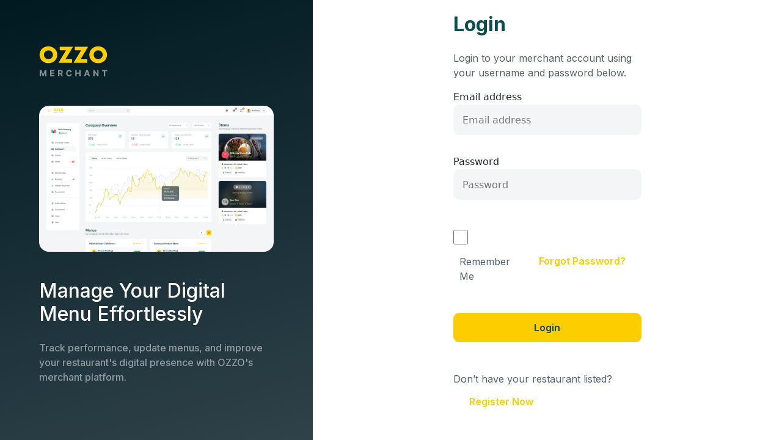

--- FILE ---
content_type: text/html; charset=utf-8
request_url: https://merchant.ozzo.eu/it/userProfile/userProfile
body_size: 91837
content:
<!DOCTYPE html><html lang="en"><head><meta charSet="utf-8"/><meta name="viewport" content="width=device-width"/><title>User Profile</title><script async="" src="https://pagead2.googlesyndication.com/pagead/js/adsbygoogle.js?client=ca-pub-9177295688409305" crossorigin="anonymous"></script><meta name="next-head-count" content="4"/><link rel="preconnect" href="https://fonts.gstatic.com"/><link rel="preconnect" href="https://fonts.gstatic.com" crossorigin /><link data-next-font="size-adjust" rel="preconnect" href="/" crossorigin="anonymous"/><link rel="preload" href="/_next/static/css/79aef18c69849040.css" as="style"/><link rel="stylesheet" href="/_next/static/css/79aef18c69849040.css" data-n-g=""/><link rel="preload" href="/_next/static/css/2e2751e26baf52dd.css" as="style"/><link rel="stylesheet" href="/_next/static/css/2e2751e26baf52dd.css" data-n-p=""/><link rel="preload" href="/_next/static/css/1f645d231b561fd9.css" as="style"/><link rel="stylesheet" href="/_next/static/css/1f645d231b561fd9.css" data-n-p=""/><noscript data-n-css=""></noscript><script defer="" nomodule="" src="/_next/static/chunks/polyfills-42372ed130431b0a.js"></script><script src="/_next/static/chunks/webpack-aeeb03c2cba79259.js" defer=""></script><script src="/_next/static/chunks/framework-a71af9b1c76f668e.js" defer=""></script><script src="/_next/static/chunks/main-a66e374b512c82fc.js" defer=""></script><script src="/_next/static/chunks/pages/_app-707efca3a4674cab.js" defer=""></script><script src="/_next/static/chunks/1bfc9850-4462a3861f364861.js" defer=""></script><script src="/_next/static/chunks/545f34e4-57764dc3b3d876b8.js" defer=""></script><script src="/_next/static/chunks/d0c16330-85c253e87c8aaec2.js" defer=""></script><script src="/_next/static/chunks/252f366e-fba105549c48ab07.js" defer=""></script><script src="/_next/static/chunks/0c428ae2-2ef40d3787e5963f.js" defer=""></script><script src="/_next/static/chunks/78e521c3-b36858fa10eec8f2.js" defer=""></script><script src="/_next/static/chunks/c7773329-e5e79e44ca431d54.js" defer=""></script><script src="/_next/static/chunks/1a48c3c1-ad28f4369595a41f.js" defer=""></script><script src="/_next/static/chunks/d7eeaac4-82343d1978dbb38b.js" defer=""></script><script src="/_next/static/chunks/c31f1870-be4ba08dd7dee331.js" defer=""></script><script src="/_next/static/chunks/31664189-9af0db90d7a69188.js" defer=""></script><script src="/_next/static/chunks/17007de1-4ac10b9c92f83d85.js" defer=""></script><script src="/_next/static/chunks/d64684d8-2c7f0e16385cc5b7.js" defer=""></script><script src="/_next/static/chunks/4319-1ebda9432dcb94f4.js" defer=""></script><script src="/_next/static/chunks/1664-a43f800e86ca585b.js" defer=""></script><script src="/_next/static/chunks/1540-87dcb318fa426d5d.js" defer=""></script><script src="/_next/static/chunks/2485-cab7ce982284cd49.js" defer=""></script><script src="/_next/static/chunks/9715-3e2e71dd5737b631.js" defer=""></script><script src="/_next/static/chunks/7181-bef579cea8c199cc.js" defer=""></script><script src="/_next/static/chunks/7442-cf919f336681b41f.js" defer=""></script><script src="/_next/static/chunks/5734-4406e2e64c92ad95.js" defer=""></script><script src="/_next/static/chunks/pages/userProfile/userProfile-074d3cf2287509c8.js" defer=""></script><script src="/_next/static/IFhhlEEdH28C7e9BCLJVC/_buildManifest.js" defer=""></script><script src="/_next/static/IFhhlEEdH28C7e9BCLJVC/_ssgManifest.js" defer=""></script><style data-href="https://fonts.googleapis.com/css2?family=Inter:wght@100;200;300;400;500;600;700;800;900&display=swap">@font-face{font-family:'Inter';font-style:normal;font-weight:100;font-display:swap;src:url(https://fonts.gstatic.com/l/font?kit=UcCO3FwrK3iLTeHuS_nVMrMxCp50SjIw2boKoduKmMEVuLyeMZs&skey=c491285d6722e4fa&v=v20) format('woff')}@font-face{font-family:'Inter';font-style:normal;font-weight:200;font-display:swap;src:url(https://fonts.gstatic.com/l/font?kit=UcCO3FwrK3iLTeHuS_nVMrMxCp50SjIw2boKoduKmMEVuDyfMZs&skey=c491285d6722e4fa&v=v20) format('woff')}@font-face{font-family:'Inter';font-style:normal;font-weight:300;font-display:swap;src:url(https://fonts.gstatic.com/l/font?kit=UcCO3FwrK3iLTeHuS_nVMrMxCp50SjIw2boKoduKmMEVuOKfMZs&skey=c491285d6722e4fa&v=v20) format('woff')}@font-face{font-family:'Inter';font-style:normal;font-weight:400;font-display:swap;src:url(https://fonts.gstatic.com/l/font?kit=UcCO3FwrK3iLTeHuS_nVMrMxCp50SjIw2boKoduKmMEVuLyfMZs&skey=c491285d6722e4fa&v=v20) format('woff')}@font-face{font-family:'Inter';font-style:normal;font-weight:500;font-display:swap;src:url(https://fonts.gstatic.com/l/font?kit=UcCO3FwrK3iLTeHuS_nVMrMxCp50SjIw2boKoduKmMEVuI6fMZs&skey=c491285d6722e4fa&v=v20) format('woff')}@font-face{font-family:'Inter';font-style:normal;font-weight:600;font-display:swap;src:url(https://fonts.gstatic.com/l/font?kit=UcCO3FwrK3iLTeHuS_nVMrMxCp50SjIw2boKoduKmMEVuGKYMZs&skey=c491285d6722e4fa&v=v20) format('woff')}@font-face{font-family:'Inter';font-style:normal;font-weight:700;font-display:swap;src:url(https://fonts.gstatic.com/l/font?kit=UcCO3FwrK3iLTeHuS_nVMrMxCp50SjIw2boKoduKmMEVuFuYMZs&skey=c491285d6722e4fa&v=v20) format('woff')}@font-face{font-family:'Inter';font-style:normal;font-weight:800;font-display:swap;src:url(https://fonts.gstatic.com/l/font?kit=UcCO3FwrK3iLTeHuS_nVMrMxCp50SjIw2boKoduKmMEVuDyYMZs&skey=c491285d6722e4fa&v=v20) format('woff')}@font-face{font-family:'Inter';font-style:normal;font-weight:900;font-display:swap;src:url(https://fonts.gstatic.com/l/font?kit=UcCO3FwrK3iLTeHuS_nVMrMxCp50SjIw2boKoduKmMEVuBWYMZs&skey=c491285d6722e4fa&v=v20) format('woff')}@font-face{font-family:'Inter';font-style:normal;font-weight:100;font-display:swap;src:url(https://fonts.gstatic.com/s/inter/v20/UcC73FwrK3iLTeHuS_nVMrMxCp50SjIa2JL7W0Q5n-wU.woff2) format('woff2');unicode-range:U+0460-052F,U+1C80-1C8A,U+20B4,U+2DE0-2DFF,U+A640-A69F,U+FE2E-FE2F}@font-face{font-family:'Inter';font-style:normal;font-weight:100;font-display:swap;src:url(https://fonts.gstatic.com/s/inter/v20/UcC73FwrK3iLTeHuS_nVMrMxCp50SjIa0ZL7W0Q5n-wU.woff2) format('woff2');unicode-range:U+0301,U+0400-045F,U+0490-0491,U+04B0-04B1,U+2116}@font-face{font-family:'Inter';font-style:normal;font-weight:100;font-display:swap;src:url(https://fonts.gstatic.com/s/inter/v20/UcC73FwrK3iLTeHuS_nVMrMxCp50SjIa2ZL7W0Q5n-wU.woff2) format('woff2');unicode-range:U+1F00-1FFF}@font-face{font-family:'Inter';font-style:normal;font-weight:100;font-display:swap;src:url(https://fonts.gstatic.com/s/inter/v20/UcC73FwrK3iLTeHuS_nVMrMxCp50SjIa1pL7W0Q5n-wU.woff2) format('woff2');unicode-range:U+0370-0377,U+037A-037F,U+0384-038A,U+038C,U+038E-03A1,U+03A3-03FF}@font-face{font-family:'Inter';font-style:normal;font-weight:100;font-display:swap;src:url(https://fonts.gstatic.com/s/inter/v20/UcC73FwrK3iLTeHuS_nVMrMxCp50SjIa2pL7W0Q5n-wU.woff2) format('woff2');unicode-range:U+0102-0103,U+0110-0111,U+0128-0129,U+0168-0169,U+01A0-01A1,U+01AF-01B0,U+0300-0301,U+0303-0304,U+0308-0309,U+0323,U+0329,U+1EA0-1EF9,U+20AB}@font-face{font-family:'Inter';font-style:normal;font-weight:100;font-display:swap;src:url(https://fonts.gstatic.com/s/inter/v20/UcC73FwrK3iLTeHuS_nVMrMxCp50SjIa25L7W0Q5n-wU.woff2) format('woff2');unicode-range:U+0100-02BA,U+02BD-02C5,U+02C7-02CC,U+02CE-02D7,U+02DD-02FF,U+0304,U+0308,U+0329,U+1D00-1DBF,U+1E00-1E9F,U+1EF2-1EFF,U+2020,U+20A0-20AB,U+20AD-20C0,U+2113,U+2C60-2C7F,U+A720-A7FF}@font-face{font-family:'Inter';font-style:normal;font-weight:100;font-display:swap;src:url(https://fonts.gstatic.com/s/inter/v20/UcC73FwrK3iLTeHuS_nVMrMxCp50SjIa1ZL7W0Q5nw.woff2) format('woff2');unicode-range:U+0000-00FF,U+0131,U+0152-0153,U+02BB-02BC,U+02C6,U+02DA,U+02DC,U+0304,U+0308,U+0329,U+2000-206F,U+20AC,U+2122,U+2191,U+2193,U+2212,U+2215,U+FEFF,U+FFFD}@font-face{font-family:'Inter';font-style:normal;font-weight:200;font-display:swap;src:url(https://fonts.gstatic.com/s/inter/v20/UcC73FwrK3iLTeHuS_nVMrMxCp50SjIa2JL7W0Q5n-wU.woff2) format('woff2');unicode-range:U+0460-052F,U+1C80-1C8A,U+20B4,U+2DE0-2DFF,U+A640-A69F,U+FE2E-FE2F}@font-face{font-family:'Inter';font-style:normal;font-weight:200;font-display:swap;src:url(https://fonts.gstatic.com/s/inter/v20/UcC73FwrK3iLTeHuS_nVMrMxCp50SjIa0ZL7W0Q5n-wU.woff2) format('woff2');unicode-range:U+0301,U+0400-045F,U+0490-0491,U+04B0-04B1,U+2116}@font-face{font-family:'Inter';font-style:normal;font-weight:200;font-display:swap;src:url(https://fonts.gstatic.com/s/inter/v20/UcC73FwrK3iLTeHuS_nVMrMxCp50SjIa2ZL7W0Q5n-wU.woff2) format('woff2');unicode-range:U+1F00-1FFF}@font-face{font-family:'Inter';font-style:normal;font-weight:200;font-display:swap;src:url(https://fonts.gstatic.com/s/inter/v20/UcC73FwrK3iLTeHuS_nVMrMxCp50SjIa1pL7W0Q5n-wU.woff2) format('woff2');unicode-range:U+0370-0377,U+037A-037F,U+0384-038A,U+038C,U+038E-03A1,U+03A3-03FF}@font-face{font-family:'Inter';font-style:normal;font-weight:200;font-display:swap;src:url(https://fonts.gstatic.com/s/inter/v20/UcC73FwrK3iLTeHuS_nVMrMxCp50SjIa2pL7W0Q5n-wU.woff2) format('woff2');unicode-range:U+0102-0103,U+0110-0111,U+0128-0129,U+0168-0169,U+01A0-01A1,U+01AF-01B0,U+0300-0301,U+0303-0304,U+0308-0309,U+0323,U+0329,U+1EA0-1EF9,U+20AB}@font-face{font-family:'Inter';font-style:normal;font-weight:200;font-display:swap;src:url(https://fonts.gstatic.com/s/inter/v20/UcC73FwrK3iLTeHuS_nVMrMxCp50SjIa25L7W0Q5n-wU.woff2) format('woff2');unicode-range:U+0100-02BA,U+02BD-02C5,U+02C7-02CC,U+02CE-02D7,U+02DD-02FF,U+0304,U+0308,U+0329,U+1D00-1DBF,U+1E00-1E9F,U+1EF2-1EFF,U+2020,U+20A0-20AB,U+20AD-20C0,U+2113,U+2C60-2C7F,U+A720-A7FF}@font-face{font-family:'Inter';font-style:normal;font-weight:200;font-display:swap;src:url(https://fonts.gstatic.com/s/inter/v20/UcC73FwrK3iLTeHuS_nVMrMxCp50SjIa1ZL7W0Q5nw.woff2) format('woff2');unicode-range:U+0000-00FF,U+0131,U+0152-0153,U+02BB-02BC,U+02C6,U+02DA,U+02DC,U+0304,U+0308,U+0329,U+2000-206F,U+20AC,U+2122,U+2191,U+2193,U+2212,U+2215,U+FEFF,U+FFFD}@font-face{font-family:'Inter';font-style:normal;font-weight:300;font-display:swap;src:url(https://fonts.gstatic.com/s/inter/v20/UcC73FwrK3iLTeHuS_nVMrMxCp50SjIa2JL7W0Q5n-wU.woff2) format('woff2');unicode-range:U+0460-052F,U+1C80-1C8A,U+20B4,U+2DE0-2DFF,U+A640-A69F,U+FE2E-FE2F}@font-face{font-family:'Inter';font-style:normal;font-weight:300;font-display:swap;src:url(https://fonts.gstatic.com/s/inter/v20/UcC73FwrK3iLTeHuS_nVMrMxCp50SjIa0ZL7W0Q5n-wU.woff2) format('woff2');unicode-range:U+0301,U+0400-045F,U+0490-0491,U+04B0-04B1,U+2116}@font-face{font-family:'Inter';font-style:normal;font-weight:300;font-display:swap;src:url(https://fonts.gstatic.com/s/inter/v20/UcC73FwrK3iLTeHuS_nVMrMxCp50SjIa2ZL7W0Q5n-wU.woff2) format('woff2');unicode-range:U+1F00-1FFF}@font-face{font-family:'Inter';font-style:normal;font-weight:300;font-display:swap;src:url(https://fonts.gstatic.com/s/inter/v20/UcC73FwrK3iLTeHuS_nVMrMxCp50SjIa1pL7W0Q5n-wU.woff2) format('woff2');unicode-range:U+0370-0377,U+037A-037F,U+0384-038A,U+038C,U+038E-03A1,U+03A3-03FF}@font-face{font-family:'Inter';font-style:normal;font-weight:300;font-display:swap;src:url(https://fonts.gstatic.com/s/inter/v20/UcC73FwrK3iLTeHuS_nVMrMxCp50SjIa2pL7W0Q5n-wU.woff2) format('woff2');unicode-range:U+0102-0103,U+0110-0111,U+0128-0129,U+0168-0169,U+01A0-01A1,U+01AF-01B0,U+0300-0301,U+0303-0304,U+0308-0309,U+0323,U+0329,U+1EA0-1EF9,U+20AB}@font-face{font-family:'Inter';font-style:normal;font-weight:300;font-display:swap;src:url(https://fonts.gstatic.com/s/inter/v20/UcC73FwrK3iLTeHuS_nVMrMxCp50SjIa25L7W0Q5n-wU.woff2) format('woff2');unicode-range:U+0100-02BA,U+02BD-02C5,U+02C7-02CC,U+02CE-02D7,U+02DD-02FF,U+0304,U+0308,U+0329,U+1D00-1DBF,U+1E00-1E9F,U+1EF2-1EFF,U+2020,U+20A0-20AB,U+20AD-20C0,U+2113,U+2C60-2C7F,U+A720-A7FF}@font-face{font-family:'Inter';font-style:normal;font-weight:300;font-display:swap;src:url(https://fonts.gstatic.com/s/inter/v20/UcC73FwrK3iLTeHuS_nVMrMxCp50SjIa1ZL7W0Q5nw.woff2) format('woff2');unicode-range:U+0000-00FF,U+0131,U+0152-0153,U+02BB-02BC,U+02C6,U+02DA,U+02DC,U+0304,U+0308,U+0329,U+2000-206F,U+20AC,U+2122,U+2191,U+2193,U+2212,U+2215,U+FEFF,U+FFFD}@font-face{font-family:'Inter';font-style:normal;font-weight:400;font-display:swap;src:url(https://fonts.gstatic.com/s/inter/v20/UcC73FwrK3iLTeHuS_nVMrMxCp50SjIa2JL7W0Q5n-wU.woff2) format('woff2');unicode-range:U+0460-052F,U+1C80-1C8A,U+20B4,U+2DE0-2DFF,U+A640-A69F,U+FE2E-FE2F}@font-face{font-family:'Inter';font-style:normal;font-weight:400;font-display:swap;src:url(https://fonts.gstatic.com/s/inter/v20/UcC73FwrK3iLTeHuS_nVMrMxCp50SjIa0ZL7W0Q5n-wU.woff2) format('woff2');unicode-range:U+0301,U+0400-045F,U+0490-0491,U+04B0-04B1,U+2116}@font-face{font-family:'Inter';font-style:normal;font-weight:400;font-display:swap;src:url(https://fonts.gstatic.com/s/inter/v20/UcC73FwrK3iLTeHuS_nVMrMxCp50SjIa2ZL7W0Q5n-wU.woff2) format('woff2');unicode-range:U+1F00-1FFF}@font-face{font-family:'Inter';font-style:normal;font-weight:400;font-display:swap;src:url(https://fonts.gstatic.com/s/inter/v20/UcC73FwrK3iLTeHuS_nVMrMxCp50SjIa1pL7W0Q5n-wU.woff2) format('woff2');unicode-range:U+0370-0377,U+037A-037F,U+0384-038A,U+038C,U+038E-03A1,U+03A3-03FF}@font-face{font-family:'Inter';font-style:normal;font-weight:400;font-display:swap;src:url(https://fonts.gstatic.com/s/inter/v20/UcC73FwrK3iLTeHuS_nVMrMxCp50SjIa2pL7W0Q5n-wU.woff2) format('woff2');unicode-range:U+0102-0103,U+0110-0111,U+0128-0129,U+0168-0169,U+01A0-01A1,U+01AF-01B0,U+0300-0301,U+0303-0304,U+0308-0309,U+0323,U+0329,U+1EA0-1EF9,U+20AB}@font-face{font-family:'Inter';font-style:normal;font-weight:400;font-display:swap;src:url(https://fonts.gstatic.com/s/inter/v20/UcC73FwrK3iLTeHuS_nVMrMxCp50SjIa25L7W0Q5n-wU.woff2) format('woff2');unicode-range:U+0100-02BA,U+02BD-02C5,U+02C7-02CC,U+02CE-02D7,U+02DD-02FF,U+0304,U+0308,U+0329,U+1D00-1DBF,U+1E00-1E9F,U+1EF2-1EFF,U+2020,U+20A0-20AB,U+20AD-20C0,U+2113,U+2C60-2C7F,U+A720-A7FF}@font-face{font-family:'Inter';font-style:normal;font-weight:400;font-display:swap;src:url(https://fonts.gstatic.com/s/inter/v20/UcC73FwrK3iLTeHuS_nVMrMxCp50SjIa1ZL7W0Q5nw.woff2) format('woff2');unicode-range:U+0000-00FF,U+0131,U+0152-0153,U+02BB-02BC,U+02C6,U+02DA,U+02DC,U+0304,U+0308,U+0329,U+2000-206F,U+20AC,U+2122,U+2191,U+2193,U+2212,U+2215,U+FEFF,U+FFFD}@font-face{font-family:'Inter';font-style:normal;font-weight:500;font-display:swap;src:url(https://fonts.gstatic.com/s/inter/v20/UcC73FwrK3iLTeHuS_nVMrMxCp50SjIa2JL7W0Q5n-wU.woff2) format('woff2');unicode-range:U+0460-052F,U+1C80-1C8A,U+20B4,U+2DE0-2DFF,U+A640-A69F,U+FE2E-FE2F}@font-face{font-family:'Inter';font-style:normal;font-weight:500;font-display:swap;src:url(https://fonts.gstatic.com/s/inter/v20/UcC73FwrK3iLTeHuS_nVMrMxCp50SjIa0ZL7W0Q5n-wU.woff2) format('woff2');unicode-range:U+0301,U+0400-045F,U+0490-0491,U+04B0-04B1,U+2116}@font-face{font-family:'Inter';font-style:normal;font-weight:500;font-display:swap;src:url(https://fonts.gstatic.com/s/inter/v20/UcC73FwrK3iLTeHuS_nVMrMxCp50SjIa2ZL7W0Q5n-wU.woff2) format('woff2');unicode-range:U+1F00-1FFF}@font-face{font-family:'Inter';font-style:normal;font-weight:500;font-display:swap;src:url(https://fonts.gstatic.com/s/inter/v20/UcC73FwrK3iLTeHuS_nVMrMxCp50SjIa1pL7W0Q5n-wU.woff2) format('woff2');unicode-range:U+0370-0377,U+037A-037F,U+0384-038A,U+038C,U+038E-03A1,U+03A3-03FF}@font-face{font-family:'Inter';font-style:normal;font-weight:500;font-display:swap;src:url(https://fonts.gstatic.com/s/inter/v20/UcC73FwrK3iLTeHuS_nVMrMxCp50SjIa2pL7W0Q5n-wU.woff2) format('woff2');unicode-range:U+0102-0103,U+0110-0111,U+0128-0129,U+0168-0169,U+01A0-01A1,U+01AF-01B0,U+0300-0301,U+0303-0304,U+0308-0309,U+0323,U+0329,U+1EA0-1EF9,U+20AB}@font-face{font-family:'Inter';font-style:normal;font-weight:500;font-display:swap;src:url(https://fonts.gstatic.com/s/inter/v20/UcC73FwrK3iLTeHuS_nVMrMxCp50SjIa25L7W0Q5n-wU.woff2) format('woff2');unicode-range:U+0100-02BA,U+02BD-02C5,U+02C7-02CC,U+02CE-02D7,U+02DD-02FF,U+0304,U+0308,U+0329,U+1D00-1DBF,U+1E00-1E9F,U+1EF2-1EFF,U+2020,U+20A0-20AB,U+20AD-20C0,U+2113,U+2C60-2C7F,U+A720-A7FF}@font-face{font-family:'Inter';font-style:normal;font-weight:500;font-display:swap;src:url(https://fonts.gstatic.com/s/inter/v20/UcC73FwrK3iLTeHuS_nVMrMxCp50SjIa1ZL7W0Q5nw.woff2) format('woff2');unicode-range:U+0000-00FF,U+0131,U+0152-0153,U+02BB-02BC,U+02C6,U+02DA,U+02DC,U+0304,U+0308,U+0329,U+2000-206F,U+20AC,U+2122,U+2191,U+2193,U+2212,U+2215,U+FEFF,U+FFFD}@font-face{font-family:'Inter';font-style:normal;font-weight:600;font-display:swap;src:url(https://fonts.gstatic.com/s/inter/v20/UcC73FwrK3iLTeHuS_nVMrMxCp50SjIa2JL7W0Q5n-wU.woff2) format('woff2');unicode-range:U+0460-052F,U+1C80-1C8A,U+20B4,U+2DE0-2DFF,U+A640-A69F,U+FE2E-FE2F}@font-face{font-family:'Inter';font-style:normal;font-weight:600;font-display:swap;src:url(https://fonts.gstatic.com/s/inter/v20/UcC73FwrK3iLTeHuS_nVMrMxCp50SjIa0ZL7W0Q5n-wU.woff2) format('woff2');unicode-range:U+0301,U+0400-045F,U+0490-0491,U+04B0-04B1,U+2116}@font-face{font-family:'Inter';font-style:normal;font-weight:600;font-display:swap;src:url(https://fonts.gstatic.com/s/inter/v20/UcC73FwrK3iLTeHuS_nVMrMxCp50SjIa2ZL7W0Q5n-wU.woff2) format('woff2');unicode-range:U+1F00-1FFF}@font-face{font-family:'Inter';font-style:normal;font-weight:600;font-display:swap;src:url(https://fonts.gstatic.com/s/inter/v20/UcC73FwrK3iLTeHuS_nVMrMxCp50SjIa1pL7W0Q5n-wU.woff2) format('woff2');unicode-range:U+0370-0377,U+037A-037F,U+0384-038A,U+038C,U+038E-03A1,U+03A3-03FF}@font-face{font-family:'Inter';font-style:normal;font-weight:600;font-display:swap;src:url(https://fonts.gstatic.com/s/inter/v20/UcC73FwrK3iLTeHuS_nVMrMxCp50SjIa2pL7W0Q5n-wU.woff2) format('woff2');unicode-range:U+0102-0103,U+0110-0111,U+0128-0129,U+0168-0169,U+01A0-01A1,U+01AF-01B0,U+0300-0301,U+0303-0304,U+0308-0309,U+0323,U+0329,U+1EA0-1EF9,U+20AB}@font-face{font-family:'Inter';font-style:normal;font-weight:600;font-display:swap;src:url(https://fonts.gstatic.com/s/inter/v20/UcC73FwrK3iLTeHuS_nVMrMxCp50SjIa25L7W0Q5n-wU.woff2) format('woff2');unicode-range:U+0100-02BA,U+02BD-02C5,U+02C7-02CC,U+02CE-02D7,U+02DD-02FF,U+0304,U+0308,U+0329,U+1D00-1DBF,U+1E00-1E9F,U+1EF2-1EFF,U+2020,U+20A0-20AB,U+20AD-20C0,U+2113,U+2C60-2C7F,U+A720-A7FF}@font-face{font-family:'Inter';font-style:normal;font-weight:600;font-display:swap;src:url(https://fonts.gstatic.com/s/inter/v20/UcC73FwrK3iLTeHuS_nVMrMxCp50SjIa1ZL7W0Q5nw.woff2) format('woff2');unicode-range:U+0000-00FF,U+0131,U+0152-0153,U+02BB-02BC,U+02C6,U+02DA,U+02DC,U+0304,U+0308,U+0329,U+2000-206F,U+20AC,U+2122,U+2191,U+2193,U+2212,U+2215,U+FEFF,U+FFFD}@font-face{font-family:'Inter';font-style:normal;font-weight:700;font-display:swap;src:url(https://fonts.gstatic.com/s/inter/v20/UcC73FwrK3iLTeHuS_nVMrMxCp50SjIa2JL7W0Q5n-wU.woff2) format('woff2');unicode-range:U+0460-052F,U+1C80-1C8A,U+20B4,U+2DE0-2DFF,U+A640-A69F,U+FE2E-FE2F}@font-face{font-family:'Inter';font-style:normal;font-weight:700;font-display:swap;src:url(https://fonts.gstatic.com/s/inter/v20/UcC73FwrK3iLTeHuS_nVMrMxCp50SjIa0ZL7W0Q5n-wU.woff2) format('woff2');unicode-range:U+0301,U+0400-045F,U+0490-0491,U+04B0-04B1,U+2116}@font-face{font-family:'Inter';font-style:normal;font-weight:700;font-display:swap;src:url(https://fonts.gstatic.com/s/inter/v20/UcC73FwrK3iLTeHuS_nVMrMxCp50SjIa2ZL7W0Q5n-wU.woff2) format('woff2');unicode-range:U+1F00-1FFF}@font-face{font-family:'Inter';font-style:normal;font-weight:700;font-display:swap;src:url(https://fonts.gstatic.com/s/inter/v20/UcC73FwrK3iLTeHuS_nVMrMxCp50SjIa1pL7W0Q5n-wU.woff2) format('woff2');unicode-range:U+0370-0377,U+037A-037F,U+0384-038A,U+038C,U+038E-03A1,U+03A3-03FF}@font-face{font-family:'Inter';font-style:normal;font-weight:700;font-display:swap;src:url(https://fonts.gstatic.com/s/inter/v20/UcC73FwrK3iLTeHuS_nVMrMxCp50SjIa2pL7W0Q5n-wU.woff2) format('woff2');unicode-range:U+0102-0103,U+0110-0111,U+0128-0129,U+0168-0169,U+01A0-01A1,U+01AF-01B0,U+0300-0301,U+0303-0304,U+0308-0309,U+0323,U+0329,U+1EA0-1EF9,U+20AB}@font-face{font-family:'Inter';font-style:normal;font-weight:700;font-display:swap;src:url(https://fonts.gstatic.com/s/inter/v20/UcC73FwrK3iLTeHuS_nVMrMxCp50SjIa25L7W0Q5n-wU.woff2) format('woff2');unicode-range:U+0100-02BA,U+02BD-02C5,U+02C7-02CC,U+02CE-02D7,U+02DD-02FF,U+0304,U+0308,U+0329,U+1D00-1DBF,U+1E00-1E9F,U+1EF2-1EFF,U+2020,U+20A0-20AB,U+20AD-20C0,U+2113,U+2C60-2C7F,U+A720-A7FF}@font-face{font-family:'Inter';font-style:normal;font-weight:700;font-display:swap;src:url(https://fonts.gstatic.com/s/inter/v20/UcC73FwrK3iLTeHuS_nVMrMxCp50SjIa1ZL7W0Q5nw.woff2) format('woff2');unicode-range:U+0000-00FF,U+0131,U+0152-0153,U+02BB-02BC,U+02C6,U+02DA,U+02DC,U+0304,U+0308,U+0329,U+2000-206F,U+20AC,U+2122,U+2191,U+2193,U+2212,U+2215,U+FEFF,U+FFFD}@font-face{font-family:'Inter';font-style:normal;font-weight:800;font-display:swap;src:url(https://fonts.gstatic.com/s/inter/v20/UcC73FwrK3iLTeHuS_nVMrMxCp50SjIa2JL7W0Q5n-wU.woff2) format('woff2');unicode-range:U+0460-052F,U+1C80-1C8A,U+20B4,U+2DE0-2DFF,U+A640-A69F,U+FE2E-FE2F}@font-face{font-family:'Inter';font-style:normal;font-weight:800;font-display:swap;src:url(https://fonts.gstatic.com/s/inter/v20/UcC73FwrK3iLTeHuS_nVMrMxCp50SjIa0ZL7W0Q5n-wU.woff2) format('woff2');unicode-range:U+0301,U+0400-045F,U+0490-0491,U+04B0-04B1,U+2116}@font-face{font-family:'Inter';font-style:normal;font-weight:800;font-display:swap;src:url(https://fonts.gstatic.com/s/inter/v20/UcC73FwrK3iLTeHuS_nVMrMxCp50SjIa2ZL7W0Q5n-wU.woff2) format('woff2');unicode-range:U+1F00-1FFF}@font-face{font-family:'Inter';font-style:normal;font-weight:800;font-display:swap;src:url(https://fonts.gstatic.com/s/inter/v20/UcC73FwrK3iLTeHuS_nVMrMxCp50SjIa1pL7W0Q5n-wU.woff2) format('woff2');unicode-range:U+0370-0377,U+037A-037F,U+0384-038A,U+038C,U+038E-03A1,U+03A3-03FF}@font-face{font-family:'Inter';font-style:normal;font-weight:800;font-display:swap;src:url(https://fonts.gstatic.com/s/inter/v20/UcC73FwrK3iLTeHuS_nVMrMxCp50SjIa2pL7W0Q5n-wU.woff2) format('woff2');unicode-range:U+0102-0103,U+0110-0111,U+0128-0129,U+0168-0169,U+01A0-01A1,U+01AF-01B0,U+0300-0301,U+0303-0304,U+0308-0309,U+0323,U+0329,U+1EA0-1EF9,U+20AB}@font-face{font-family:'Inter';font-style:normal;font-weight:800;font-display:swap;src:url(https://fonts.gstatic.com/s/inter/v20/UcC73FwrK3iLTeHuS_nVMrMxCp50SjIa25L7W0Q5n-wU.woff2) format('woff2');unicode-range:U+0100-02BA,U+02BD-02C5,U+02C7-02CC,U+02CE-02D7,U+02DD-02FF,U+0304,U+0308,U+0329,U+1D00-1DBF,U+1E00-1E9F,U+1EF2-1EFF,U+2020,U+20A0-20AB,U+20AD-20C0,U+2113,U+2C60-2C7F,U+A720-A7FF}@font-face{font-family:'Inter';font-style:normal;font-weight:800;font-display:swap;src:url(https://fonts.gstatic.com/s/inter/v20/UcC73FwrK3iLTeHuS_nVMrMxCp50SjIa1ZL7W0Q5nw.woff2) format('woff2');unicode-range:U+0000-00FF,U+0131,U+0152-0153,U+02BB-02BC,U+02C6,U+02DA,U+02DC,U+0304,U+0308,U+0329,U+2000-206F,U+20AC,U+2122,U+2191,U+2193,U+2212,U+2215,U+FEFF,U+FFFD}@font-face{font-family:'Inter';font-style:normal;font-weight:900;font-display:swap;src:url(https://fonts.gstatic.com/s/inter/v20/UcC73FwrK3iLTeHuS_nVMrMxCp50SjIa2JL7W0Q5n-wU.woff2) format('woff2');unicode-range:U+0460-052F,U+1C80-1C8A,U+20B4,U+2DE0-2DFF,U+A640-A69F,U+FE2E-FE2F}@font-face{font-family:'Inter';font-style:normal;font-weight:900;font-display:swap;src:url(https://fonts.gstatic.com/s/inter/v20/UcC73FwrK3iLTeHuS_nVMrMxCp50SjIa0ZL7W0Q5n-wU.woff2) format('woff2');unicode-range:U+0301,U+0400-045F,U+0490-0491,U+04B0-04B1,U+2116}@font-face{font-family:'Inter';font-style:normal;font-weight:900;font-display:swap;src:url(https://fonts.gstatic.com/s/inter/v20/UcC73FwrK3iLTeHuS_nVMrMxCp50SjIa2ZL7W0Q5n-wU.woff2) format('woff2');unicode-range:U+1F00-1FFF}@font-face{font-family:'Inter';font-style:normal;font-weight:900;font-display:swap;src:url(https://fonts.gstatic.com/s/inter/v20/UcC73FwrK3iLTeHuS_nVMrMxCp50SjIa1pL7W0Q5n-wU.woff2) format('woff2');unicode-range:U+0370-0377,U+037A-037F,U+0384-038A,U+038C,U+038E-03A1,U+03A3-03FF}@font-face{font-family:'Inter';font-style:normal;font-weight:900;font-display:swap;src:url(https://fonts.gstatic.com/s/inter/v20/UcC73FwrK3iLTeHuS_nVMrMxCp50SjIa2pL7W0Q5n-wU.woff2) format('woff2');unicode-range:U+0102-0103,U+0110-0111,U+0128-0129,U+0168-0169,U+01A0-01A1,U+01AF-01B0,U+0300-0301,U+0303-0304,U+0308-0309,U+0323,U+0329,U+1EA0-1EF9,U+20AB}@font-face{font-family:'Inter';font-style:normal;font-weight:900;font-display:swap;src:url(https://fonts.gstatic.com/s/inter/v20/UcC73FwrK3iLTeHuS_nVMrMxCp50SjIa25L7W0Q5n-wU.woff2) format('woff2');unicode-range:U+0100-02BA,U+02BD-02C5,U+02C7-02CC,U+02CE-02D7,U+02DD-02FF,U+0304,U+0308,U+0329,U+1D00-1DBF,U+1E00-1E9F,U+1EF2-1EFF,U+2020,U+20A0-20AB,U+20AD-20C0,U+2113,U+2C60-2C7F,U+A720-A7FF}@font-face{font-family:'Inter';font-style:normal;font-weight:900;font-display:swap;src:url(https://fonts.gstatic.com/s/inter/v20/UcC73FwrK3iLTeHuS_nVMrMxCp50SjIa1ZL7W0Q5nw.woff2) format('woff2');unicode-range:U+0000-00FF,U+0131,U+0152-0153,U+02BB-02BC,U+02C6,U+02DA,U+02DC,U+0304,U+0308,U+0329,U+2000-206F,U+20AC,U+2122,U+2191,U+2193,U+2212,U+2215,U+FEFF,U+FFFD}</style></head><body><div id="__next"><noscript><iframe src="https://www.googletagmanager.com/ns.html?id=GTM-KGLNBZB" height="0" width="0" style="display:none;visibility:hidden"></iframe></noscript><div class="header-container"><header class="bg-white header-class"><div class="header-collapse"><i class="fa-solid fa-bars"></i></div><div class="custom-col" style="cursor:pointer;margin:none;padding:none;justify-content:center;align-items:center;height:2.5em"><div class="custom-row" style="margin:none;padding:none"><img class="title" style="font-size:2em;letter-spacing:0.2em;margin-bottom:none;height:19px" src="/assets/images/OZZO.svg"/></div><div class="custom-row" style="margin:none;padding:none;margin-bottom:none"><img class="paragraph" style="font-size:0.8em;letter-spacing:0.4em;color:#99a2ab;margin-top:10px;height:7px" src="/assets/images/MerchantGrey.svg"/></div></div><div class="header-search"><div class="d-flex w-100 gap-1"><input type="search" placeholder="Cerca" class="search-bar"/><button class="button-gray" style="height:2.5em" disabled="">Cerca</button></div></div><span class="d-flex"><svg stroke="currentColor" fill="currentColor" stroke-width="0" viewBox="0 0 496 512" class="app-bar-text-btn-small-variant" style="color:#134d4d" height="1em" width="1em" xmlns="http://www.w3.org/2000/svg"><path d="M336.5 160C322 70.7 287.8 8 248 8s-74 62.7-88.5 152h177zM152 256c0 22.2 1.2 43.5 3.3 64h185.3c2.1-20.5 3.3-41.8 3.3-64s-1.2-43.5-3.3-64H155.3c-2.1 20.5-3.3 41.8-3.3 64zm324.7-96c-28.6-67.9-86.5-120.4-158-141.6 24.4 33.8 41.2 84.7 50 141.6h108zM177.2 18.4C105.8 39.6 47.8 92.1 19.3 160h108c8.7-56.9 25.5-107.8 49.9-141.6zM487.4 192H372.7c2.1 21 3.3 42.5 3.3 64s-1.2 43-3.3 64h114.6c5.5-20.5 8.6-41.8 8.6-64s-3.1-43.5-8.5-64zM120 256c0-21.5 1.2-43 3.3-64H8.6C3.2 212.5 0 233.8 0 256s3.2 43.5 8.6 64h114.6c-2-21-3.2-42.5-3.2-64zm39.5 96c14.5 89.3 48.7 152 88.5 152s74-62.7 88.5-152h-177zm159.3 141.6c71.4-21.2 129.4-73.7 158-141.6h-108c-8.8 56.9-25.6 107.8-50 141.6zM19.3 352c28.6 67.9 86.5 120.4 158 141.6-24.4-33.8-41.2-84.7-50-141.6h-108z"></path></svg><select class="app-bar-text-btn-small-variant" id="lang" style="border:none;background:transparent;color:#134d4d"><option value="EN">EN</option><option value="AL">AL</option><option value="DE">DE</option><option value="IT" selected="">IT</option><option value="HR">HR</option></select></span><div class="header-mini-action"><img src="/assets/images/Bell.svg"/></div><div class="header-user-action"><div class="header-user-body"><img src="/assets/images/profile-user.png" alt="" height="28px"/><div class="user-name">Hi,<!-- --> </div></div><div class="header-user-button"><i class="fa-sharp fa-solid fa-caret-down"></i></div></div></header></div><div class="body-container"><div class="dashboard-container"><div class="dashboard-left-side "><div class=""><div class="left-menu bg-white "><div class="left-menu-header" style="margin-bottom:40px"><div class="w-100 d-flex justify-content-center align-items-center"><div class="spinner-border text-warning"></div></div></div><div class="left-menu-body"><div class="menu-item  "><div class="menu-item-icon"><svg stroke="currentColor" fill="currentColor" stroke-width="0" viewBox="0 0 448 512" height="1em" width="1em" xmlns="http://www.w3.org/2000/svg"><path d="M436 480h-20V24c0-13.255-10.745-24-24-24H56C42.745 0 32 10.745 32 24v456H12c-6.627 0-12 5.373-12 12v20h448v-20c0-6.627-5.373-12-12-12zM128 76c0-6.627 5.373-12 12-12h40c6.627 0 12 5.373 12 12v40c0 6.627-5.373 12-12 12h-40c-6.627 0-12-5.373-12-12V76zm0 96c0-6.627 5.373-12 12-12h40c6.627 0 12 5.373 12 12v40c0 6.627-5.373 12-12 12h-40c-6.627 0-12-5.373-12-12v-40zm52 148h-40c-6.627 0-12-5.373-12-12v-40c0-6.627 5.373-12 12-12h40c6.627 0 12 5.373 12 12v40c0 6.627-5.373 12-12 12zm76 160h-64v-84c0-6.627 5.373-12 12-12h40c6.627 0 12 5.373 12 12v84zm64-172c0 6.627-5.373 12-12 12h-40c-6.627 0-12-5.373-12-12v-40c0-6.627 5.373-12 12-12h40c6.627 0 12 5.373 12 12v40zm0-96c0 6.627-5.373 12-12 12h-40c-6.627 0-12-5.373-12-12v-40c0-6.627 5.373-12 12-12h40c6.627 0 12 5.373 12 12v40zm0-96c0 6.627-5.373 12-12 12h-40c-6.627 0-12-5.373-12-12V76c0-6.627 5.373-12 12-12h40c6.627 0 12 5.373 12 12v40z"></path></svg></div><div class="menu-item-title">Venue Profile</div><a href="/venue/information" class="menu-link-stretch"></a></div><hr/><div class="menu-item  "><div class="menu-item-icon"><svg stroke="currentColor" fill="currentColor" stroke-width="0" viewBox="0 0 384 512" height="1em" width="1em" xmlns="http://www.w3.org/2000/svg"><path d="M336 64h-80c0-35.3-28.7-64-64-64s-64 28.7-64 64H48C21.5 64 0 85.5 0 112v352c0 26.5 21.5 48 48 48h288c26.5 0 48-21.5 48-48V112c0-26.5-21.5-48-48-48zM96 424c-13.3 0-24-10.7-24-24s10.7-24 24-24 24 10.7 24 24-10.7 24-24 24zm0-96c-13.3 0-24-10.7-24-24s10.7-24 24-24 24 10.7 24 24-10.7 24-24 24zm0-96c-13.3 0-24-10.7-24-24s10.7-24 24-24 24 10.7 24 24-10.7 24-24 24zm96-192c13.3 0 24 10.7 24 24s-10.7 24-24 24-24-10.7-24-24 10.7-24 24-24zm128 368c0 4.4-3.6 8-8 8H168c-4.4 0-8-3.6-8-8v-16c0-4.4 3.6-8 8-8h144c4.4 0 8 3.6 8 8v16zm0-96c0 4.4-3.6 8-8 8H168c-4.4 0-8-3.6-8-8v-16c0-4.4 3.6-8 8-8h144c4.4 0 8 3.6 8 8v16zm0-96c0 4.4-3.6 8-8 8H168c-4.4 0-8-3.6-8-8v-16c0-4.4 3.6-8 8-8h144c4.4 0 8 3.6 8 8v16z"></path></svg></div><div class="menu-item-title">Menu</div><a href="/menu/restaurant-menus" class="menu-link-stretch"></a></div><div class="menu-item  "><div class="menu-item-icon"><svg width="17" height="16" viewBox="0 0 17 16" fill="none" xmlns="http://www.w3.org/2000/svg"><path d="M8.12989 0.711088C8.4614 0.0395007 9.41907 0.0395005 9.75057 0.711088L11.5225 4.30093C11.6541 4.56737 11.9082 4.75214 12.2022 4.79511L16.1663 5.37452C16.9072 5.48282 17.2025 6.39359 16.6661 6.91606L13.7991 9.70848C13.586 9.91609 13.4887 10.2153 13.539 10.5086L14.2154 14.4525C14.342 15.1907 13.5671 15.7537 12.9041 15.4051L9.36085 13.5417C9.09753 13.4032 8.78293 13.4032 8.51961 13.5417L4.97635 15.4051C4.31339 15.7537 3.53843 15.1907 3.66506 14.4525L4.34147 10.5086C4.39177 10.2153 4.29448 9.91609 4.08133 9.70848L1.21437 6.91606C0.677948 6.39359 0.973257 5.48282 1.7142 5.37452L5.67827 4.79511C5.97229 4.75214 6.22639 4.56737 6.35791 4.30093L8.12989 0.711088Z" fill="#99A2AB"></path></svg></div><div class="menu-item-title">Recensioni</div><a href="/reports/reviews" class="menu-link-stretch"></a></div><hr/><div class="menu-item  "><div class="menu-item-icon"><svg stroke="currentColor" fill="currentColor" stroke-width="0" viewBox="0 0 24 24" height="1em" width="1em" xmlns="http://www.w3.org/2000/svg"><path d="M20 22H4C3.44772 22 3 21.5523 3 21V3C3 2.44772 3.44772 2 4 2H20C20.5523 2 21 2.44772 21 3V21C21 21.5523 20.5523 22 20 22ZM8 7V9H16V7H8ZM8 11V13H16V11H8ZM8 15V17H16V15H8Z"></path></svg></div><div class="menu-item-title">Food</div><div class="menu-item-collapse"><svg stroke="currentColor" fill="currentColor" stroke-width="0" viewBox="0 0 1024 1024" class="menu-item-arrow-icon" height="1em" width="1em" xmlns="http://www.w3.org/2000/svg"><path d="M512 64C264.6 64 64 264.6 64 512s200.6 448 448 448 448-200.6 448-448S759.4 64 512 64zm178 555h-46.9c-10.2 0-19.9-4.9-25.9-13.2L512 460.4 406.8 605.8c-6 8.3-15.6 13.2-25.9 13.2H334c-6.5 0-10.3-7.4-6.5-12.7l178-246c3.2-4.4 9.7-4.4 12.9 0l178 246c3.9 5.3.1 12.7-6.4 12.7z"></path></svg></div><div class="menu-item-collapse-container hide"><div class="menu-child-item">Piatti<a href="/food/dishes-view" class="menu-link-stretch"></a></div><div class="menu-child-item">Ingredienti<a href="/food/ingredients-view" class="menu-link-stretch"></a></div><div class="menu-child-item">Customisers<a href="/food/customizers-view" class="menu-link-stretch"></a></div><div class="menu-child-item">Food Bank<a href="/food/food-bank-list" class="menu-link-stretch"></a></div></div></div><div class="menu-item  "><div class="menu-item-icon"><svg stroke="currentColor" fill="currentColor" stroke-width="0" viewBox="0 0 24 24" height="1em" width="1em" xmlns="http://www.w3.org/2000/svg"><path fill="none" d="M0 0h24v24H0z"></path><path d="M16.53 11.06L15.47 10l-4.88 4.88-2.12-2.12-1.06 1.06L10.59 17l5.94-5.94zM19 3h-1V1h-2v2H8V1H6v2H5c-1.11 0-1.99.9-1.99 2L3 19a2 2 0 002 2h14c1.1 0 2-.9 2-2V5c0-1.1-.9-2-2-2zm0 16H5V8h14v11z"></path></svg></div><div class="menu-item-title">Eventi</div><a href="/venue/events" class="menu-link-stretch"></a></div><div class="menu-item  "><div class="menu-item-icon"><svg stroke="currentColor" fill="currentColor" stroke-width="0" viewBox="0 0 512 512" height="1em" width="1em" xmlns="http://www.w3.org/2000/svg"><path d="M41 265v30h430v-30H41zm39 48v158.066h32V313H80zm320 0v158.066h32V313h-32z"></path></svg></div><div class="menu-item-title">Tavoli</div><a href="/tables/tables-view" class="menu-link-stretch"></a></div><div class="menu-item  "><div class="menu-item-icon"><svg stroke="currentColor" fill="currentColor" stroke-width="0" viewBox="0 0 20 20" aria-hidden="true" height="1em" width="1em" xmlns="http://www.w3.org/2000/svg"><path d="M2 11a1 1 0 011-1h2a1 1 0 011 1v5a1 1 0 01-1 1H3a1 1 0 01-1-1v-5zM8 7a1 1 0 011-1h2a1 1 0 011 1v9a1 1 0 01-1 1H9a1 1 0 01-1-1V7zM14 4a1 1 0 011-1h2a1 1 0 011 1v12a1 1 0 01-1 1h-2a1 1 0 01-1-1V4z"></path></svg></div><div class="menu-item-title">Reports</div><a href="/venue/reports" class="menu-link-stretch"></a></div><hr/><div class="menu-item  "><div class="menu-item-icon"><svg stroke="currentColor" fill="currentColor" stroke-width="0" viewBox="0 0 16 16" height="1em" width="1em" xmlns="http://www.w3.org/2000/svg"><path d="M12 0H4a2 2 0 0 0-2 2v12a2 2 0 0 0 2 2h8a2 2 0 0 0 2-2V2a2 2 0 0 0-2-2zm-1 7a3 3 0 1 1-6 0 3 3 0 0 1 6 0zm-3 4c2.623 0 4.146.826 5 1.755V14a1 1 0 0 1-1 1H4a1 1 0 0 1-1-1v-1.245C3.854 11.825 5.377 11 8 11z"></path></svg></div><div class="menu-item-title">Subscription</div><a href="/membership/venue-membership?pointID=undefined" class="menu-link-stretch"></a></div><div class="menu-item  "><div class="menu-item-icon"><svg stroke="currentColor" fill="currentColor" stroke-width="0" viewBox="0 0 512 512" height="1em" width="1em" xmlns="http://www.w3.org/2000/svg"><path d="M461.2 128H80c-8.84 0-16-7.16-16-16s7.16-16 16-16h384c8.84 0 16-7.16 16-16 0-26.51-21.49-48-48-48H64C28.65 32 0 60.65 0 96v320c0 35.35 28.65 64 64 64h397.2c28.02 0 50.8-21.53 50.8-48V176c0-26.47-22.78-48-50.8-48zM416 336c-17.67 0-32-14.33-32-32s14.33-32 32-32 32 14.33 32 32-14.33 32-32 32z"></path></svg></div><div class="menu-item-title">Wallet</div><a href="/venue/wallet" class="menu-link-stretch"></a></div><div class="menu-item  "><div class="menu-item-icon"><svg stroke="currentColor" fill="currentColor" stroke-width="0" viewBox="0 0 16 16" height="1em" width="1em" xmlns="http://www.w3.org/2000/svg"><path d="M7 14s-1 0-1-1 1-4 5-4 5 3 5 4-1 1-1 1H7Zm4-6a3 3 0 1 0 0-6 3 3 0 0 0 0 6Zm-5.784 6A2.238 2.238 0 0 1 5 13c0-1.355.68-2.75 1.936-3.72A6.325 6.325 0 0 0 5 9c-4 0-5 3-5 4s1 1 1 1h4.216ZM4.5 8a2.5 2.5 0 1 0 0-5 2.5 2.5 0 0 0 0 5Z"></path></svg></div><div class="menu-item-title">Human Resources</div><a href="/human-resources/human-resources" class="menu-link-stretch"></a></div><hr/><div class="menu-item  "><div class="menu-item-icon"><svg stroke="currentColor" fill="currentColor" stroke-width="0" viewBox="0 0 512 512" height="1em" width="1em" xmlns="http://www.w3.org/2000/svg"><path d="M176 216h160c8.84 0 16-7.16 16-16v-16c0-8.84-7.16-16-16-16H176c-8.84 0-16 7.16-16 16v16c0 8.84 7.16 16 16 16zm-16 80c0 8.84 7.16 16 16 16h160c8.84 0 16-7.16 16-16v-16c0-8.84-7.16-16-16-16H176c-8.84 0-16 7.16-16 16v16zm96 121.13c-16.42 0-32.84-5.06-46.86-15.19L0 250.86V464c0 26.51 21.49 48 48 48h416c26.51 0 48-21.49 48-48V250.86L302.86 401.94c-14.02 10.12-30.44 15.19-46.86 15.19zm237.61-254.18c-8.85-6.94-17.24-13.47-29.61-22.81V96c0-26.51-21.49-48-48-48h-77.55c-3.04-2.2-5.87-4.26-9.04-6.56C312.6 29.17 279.2-.35 256 0c-23.2-.35-56.59 29.17-73.41 41.44-3.17 2.3-6 4.36-9.04 6.56H96c-26.51 0-48 21.49-48 48v44.14c-12.37 9.33-20.76 15.87-29.61 22.81A47.995 47.995 0 0 0 0 200.72v10.65l96 69.35V96h320v184.72l96-69.35v-10.65c0-14.74-6.78-28.67-18.39-37.77z"></path></svg></div><div class="menu-item-title">Legal</div><a href="/legalPageVenue/legalVenue" class="menu-link-stretch"></a></div><div class="menu-item  "><div class="menu-item-icon"><svg stroke="currentColor" fill="currentColor" stroke-width="0" viewBox="0 0 1024 1024" height="1em" width="1em" xmlns="http://www.w3.org/2000/svg"><path d="M512 64C264.6 64 64 264.6 64 512s200.6 448 448 448 448-200.6 448-448S759.4 64 512 64zm0 708c-22.1 0-40-17.9-40-40s17.9-40 40-40 40 17.9 40 40-17.9 40-40 40zm62.9-219.5a48.3 48.3 0 0 0-30.9 44.8V620c0 4.4-3.6 8-8 8h-48c-4.4 0-8-3.6-8-8v-21.5c0-23.1 6.7-45.9 19.9-64.9 12.9-18.6 30.9-32.8 52.1-40.9 34-13.1 56-41.6 56-72.7 0-44.1-43.1-80-96-80s-96 35.9-96 80v7.6c0 4.4-3.6 8-8 8h-48c-4.4 0-8-3.6-8-8V420c0-39.3 17.2-76 48.4-103.3C430.4 290.4 470 276 512 276s81.6 14.5 111.6 40.7C654.8 344 672 380.7 672 420c0 57.8-38.1 109.8-97.1 132.5z"></path></svg></div><div class="menu-item-title">Help</div><a href="/helpPageVenues/helpVenues" class="menu-link-stretch"></a></div><div class="d-lg-none"><hr/><div class="menu-item  "><div class="menu-item-title"></div><div class="menu-item-collapse"><svg stroke="currentColor" fill="currentColor" stroke-width="0" viewBox="0 0 1024 1024" class="menu-item-arrow-icon" height="1em" width="1em" xmlns="http://www.w3.org/2000/svg"><path d="M512 64C264.6 64 64 264.6 64 512s200.6 448 448 448 448-200.6 448-448S759.4 64 512 64zm178 555h-46.9c-10.2 0-19.9-4.9-25.9-13.2L512 460.4 406.8 605.8c-6 8.3-15.6 13.2-25.9 13.2H334c-6.5 0-10.3-7.4-6.5-12.7l178-246c3.2-4.4 9.7-4.4 12.9 0l178 246c3.9 5.3.1 12.7-6.4 12.7z"></path></svg></div><div class="menu-item-collapse-container hide"><div class="menu-child-item">Logout</div></div></div><div class="menu-item  "><div class="menu-item-icon"></div><div class="menu-item-title">Settings</div><a href="/settingsPage/settings" class="menu-link-stretch"></a></div><div class="menu-item  "><div class="menu-item-icon"></div><div class="menu-item-title">Notifications</div></div></div></div></div></div></div><div class="dashboard-main "><div class="container-fluid"><div class="row"><div><div class="head_text">User Profile</div><div class="pharagraph_text">If you have any questions please reach us on the following contact details.</div><div class="container"><div class="right_container"><div class="form_title">Profile Photo</div><br/><img class="editDetailsImageContainer" alt="" style="width:120px;height:120px"/><br/><br/><div class="frame23"><div class="storeNameFirstname"><div class="userForms"><div class="form_title">Nome</div><div class="userForms"><div class="text_field"><input type="text" placeholder="Placeholder text here"/></div></div></div><div class="userForms"><div class="form_title">Cognome</div><div class="userForms"><div class="text_field"><input type="text" placeholder="Placeholder text here"/></div></div></div></div><div class="storeNameFirstname"><div class="userForms"><div class="form_title">Date of Birth</div><div class="userForms"><div class="text_field"><input type="text" placeholder="10.06.1990"/></div></div></div><div class="userForms"><div class="form_title">Password</div><div><div class="text_field"><input type="password" placeholder="Placeholder text here"/></div></div></div></div><div><div class="storeNameFirstname"><div class="userForms"><div class="form_title">Email</div><div class="userForms"><div class="text_field"><input type="email" placeholder="Placeholder text here"/></div></div></div><div class="userForms"><div class="form_title">Numero di telefono</div><div><div class="text_field"><input type="text" placeholder="Placeholder text here"/></div></div></div></div></div></div></div></div></div></div></div></div><div class="dashboard-right-side"><div style="width:100%;height:500px;background:transparent"><div><div class="label_type heading02">Edit Profile</div><div class="pharagraph_text">If you have any questions please reach us on the following contact details.</div><div class="third_container"><div style="cursor:pointer;display:flex;flex-direction:row"><div class="logoContainer1"><i class="fa-solid fa-pen"></i></div><div style="display:flex;flex-direction:column"><div style="display:flex;flex-direction:row;justify-content:space-between;cursor:pointer"><div class="label_type heading05" style="color:black">Edit Basic Details</div><i class="fa fa-chevron-right"></i></div><div class="pharagraph_text">Profile Photo, Last Name, Date of Birth.</div></div></div><hr/><div style="cursor:pointer;display:flex;flex-direction:row"><div class="logoContainer1"><i class="fa-solid fa-lock"></i></div><div style="display:flex;flex-direction:column"><div style="display:flex;flexdirection:row;justify-content:space-between"><div class="label_type heading05" style="color:black">Password Change</div><i class="fa fa-chevron-right"></i></div><div class="pharagraph_text">Change your Login and Password.</div></div></div><hr/><div style="cursor:pointer;display:flex;flex-direction:row"><div class="logoContainer1"><i class="fa-solid fa-id-badge"></i></div><div style="display:flex;flex-direction:column"><div style="display:flex;flexdirection:row;justify-content:space-between"><div class="label_type heading05" style="color:black">Identification</div><i class="fa fa-chevron-right"></i></div><div class="pharagraph_text">Update your ID, whether passport or ID.</div></div></div><hr/><div style="cursor:pointer;display:flex;flex-direction:row"><div class="logoContainer1"><i class="fa-solid fa-phone"></i></div><div style="display:flex;flex-direction:column"><div style="display:flex;flexdirection:row;justify-content:space-between"><div class="label_type heading05" style="color:black">Numero di telefono</div><i class="fa fa-chevron-right"></i></div><div class="pharagraph_text">Change your phone number.</div></div></div><hr/><div style="cursor:pointer;display:flex;flex-direction:row"><div class="logoContainer1"><i class="fa-solid fa-envelope"></i></div><div style="display:flex;flex-direction:column"><div style="display:flex;flexdirection:row;justify-content:space-between"><div class="label_type heading05" style="color:black">Email</div><i class="fa fa-chevron-right"></i></div><div class="pharagraph_text">Change your email address.</div></div></div><hr/><div style="cursor:pointer;display:flex;flex-direction:row"><div class="logoContainer1"><i class="fa-solid fa-trash-can"></i></div><div style="display:flex;flex-direction:column"><div style="display:flex;flexdirection:row;justify-content:space-between"><div class="label_type heading05" style="color:black">Delete User Account</div><i class="fa fa-chevron-right"></i></div><div class="pharagraph_text">Request for you account to be deleted.</div></div></div><hr/></div></div></div></div></div></div></div><script id="__NEXT_DATA__" type="application/json">{"props":{"pageProps":{"_nextI18Next":{"initialI18nStore":{"it":{"common":{"_comment":"VERIFICATION PAGE","verify_mail_and_phone":"Verify Mail and Phone","enter_verification_code":"Enter verification code","verify":"Verify","verification_code":"Verification code","verification_code_description":"Verification code description","verification_code_sent":"Verification code sent","error_sending_verification_code":"Error sending verification code","email_verified_successfully":"Email verified successfully","email_verification_failed":"Error verifying email","phone_verified_successfully":"Phone verified successfully","phone_verification_failed":"Error verifying phone","enter_code":"Enter code","send_code":"Send code","confirm":"confirm","people":"people","table_setup":"table_setup","table_setup_description":"table_setup_description","add_table":"add_table","add_table_description":"add_table_description","recap_tables":"recap_tables","table_name":"table_name","table_seating_capacity":"table_seating_capacity","table_details":"table_details","table_details_description":"table_details_description","choose_a_table_to_view":"choose_a_table_to_view","delete_qr_code":"delete_qr_code","service_area_setup":"service_area_setup","service_area_setup_description":"service_area_setup_description","add_service_area":"add_service_area","add_service_area_description":"add_service_area_description","name_of_the_service_area":"name_of_the_service_area","number_of_people_capacity_in_each_service_area":"number_of_people_capacity_in_each_service_area","types_of_accomodation":"types_of_accomodation","umbrella":"umbrella","rooms":"rooms","number_of_tables":"number_of_tables","number_of_umbrella":"number_of_umbrella","number_of_rooms":"number_of_rooms","serving_area":"serving_area","serving_area_description":"serving_area_description","capacity":"capacity","active":"active","active_inactive":"active_inactive","add_customizer":"add_customizer","add_customizer_description":"add_customizer_description","add_customizer_group":"add_customizer_group","add_customizer_item":"add_customizer_item","add_customizer_to_customizer":"add_customizer_to_customizer","add_customizer_to_customizer_description":"add_customizer_to_customizer_description","add_customizer_to_item":"add_customizer_to_item","add_customizer_to_item_description":"add_customizer_to_item_description","add_item_to_customizer":"add_item_to_customizer","add_item_to_customizer_description":"add_item_to_customizer_description","add_new_customizer_group":"add_new_customizer_group","add_qr_code":"add_qr_code","add_service_areas":"add_service_areas","add_tables":"add_tables","add_to_customizer_group":"add_to_customizer_group","add_to_item":"add_to_item","added_sugar":"added_sugar","average_cost":"average_cost","average_daily_consuption":"average_daily_consuption","average_price":"average_price","calcium":"calcium","celery":"celery","close":"close","create":"create","create_an_ingredient":"create_an_ingredient","create_and_add":"create_and_add","crustacean_shellfish":"Crustacean Shellfish","customizer_group":"customizer_group","customizer_name":"customizer_name","customizer_price":"customizer_price","delete_menu":"delete_menu","delete_service_area":"delete_service_area","delete_table":"delete_table","delete_tables":"delete_tables","edit_items":"edit_items","edit_menu":"edit_menu","eggs":"eggs","enter_customizer_name":"enter_customizer_name","enter_qr_code_name":"enter_qr_code_name","enter_the_14_digit_number":"enter_the_14_digit_number","fish":"fish","gluten":"gluten","impossible_to_add":"impossible_to_add","inactive":"inactive","ingredient_information":"ingredient_information","ingredient_information_description":"ingredient_information_description","inventory_quantity":"inventory_quantity","iron":"iron","kg":"kg","location_tag":"location_tag","lupin":"lupin","magnesium":"magnesium","meat":"meat","menu_category":"menu_category","milk":"milk","modify_size_percentage":"modify_size_percentage","molluscus":"molluscus","mustard":"mustard","new_size":"new_size","no_created_service_areas":"no_created_service_areas","no_created_tables":"no_created_tables","peanuts":"peanuts","potassium":"potassium","qr_code":"qr_code","qr_code_name":"qr_code_name","remove_from_point":"remove_from_point","save":"save","save_image":"save_image","seats":"seats","serving_size":"serving_size","sesame":"sesame","soy":"soy","specific_schedules":"specific_schedules","tables_description":"tables_description","total_sugar":"total_sugar","unit":"unit","update_menu":"update_menu","view_details":"view_details","vitamin_A":"vitamin_A","vitamin_B":"vitamin_B","vitamin_C":"vitamin_C","vitamin_D":"vitamin_D","wallnuts":"wallnuts","wheat":"wheat","menu_created":"menu_created","menu_updated":"Menu Updated","product_info_saved":"product_info_saved","saved":"saved","dish_detail":"dish_detail","dish_detail_description":"dish_detail_description","item_added":"item_added","activity_hours_and_days":"Giorni e Ore dell'attività","add":"Aggiungi","add_item":"Aggiungi un Piatto","add_item_description":"Aggiungi un Piatto a questo Menu","add_item_to":"Aggiungi un Piatto a","add_new_category":"Aggiungi una nuova category","add_new_sizes":"Aggiungi nuove dimensioni","alcohol":"Alcool","ascending":"Crescente","average_cooking_time":"Tempo di cottura medio","back":"Dietro","basic_detail":"Dettagli di base","breakfast":"Colazione","cancel":"Cancella","category":"Categoria","change_customizers":"Cambia Customizer","closed":"Chiuso","cost":"Costo","create_category":"Crea Categoria","create_new_menu":"Crea nuovo Menu","days":"Giorni","delete":"Elimina","descending":"Decrescente","dessert":"Dessert","dinner":"Cena","drinks":"Bevande","duplicate":"Duplica","edit":"Modifica","edit_allergens":"Modifica Allergeni","edit_ingredients":"Modifica Ingredienti","end_date":"Data di fine (opzionale)","enter_category_name":"Inserisci nome della Categoria","enter_item_description":"Inserisci descrizione del Piatto","enter_item_name":"Inserisci nome del Piatto","enter_item_price":"Inserisci prezzo del Piatto","enter_menu_name":"Inserisci nome del Menu","enter_special_category":"Inserisci Categoria speciale","enter_subcategory_name":"Inserisci nome della Sottocategoria","enter_tax_rate":"Inserisci IVA inponibile","extra_hours":"Ore extra","extra_hours_price":"Costo Ore extra","final_price":"Prezzo finale (con IVA)","first_published_date":"Prima Data di pubblicazione","food_category":"Categoria del Cibo","fri":"Ven","friday":"Venerdì","hide":"Nascondi","image":"Immagine","ingredients":"Ingredienti","ingredients_name":"Nome Ingredienti","inventory_quantity_and_unit":"Quantità in Inventario e unità di misura","is_active":"È attivo","is_this_item_pre_prepared":"Questo piatto è pre-preparato?","item_SKU":"SKU del Piatto","item_description":"Descrizione del Piatto","item_id":"ID del Piatto","item_name":"Nome del Piatto","item_price":"Prezzo del Piatto","last_updated":"Ultima modifica","lunch":"Pranzo","manage":"Gestisci","manage_sizes":"Gestisci le dimensioni","margin":"Margine","menu_cover_photo":"Foto Cover del Menu","menu_cover_photo_description":"Descrizione della Foto Cover","menu_icon":"Icona del Menu","menu_info_attributes":"Informazioni sugli attributi del Menu","menu_item_attributes":"Informazioni sugli attributi dei Piatti nel Menu","menu_item_attributes_description":"Descrizione delle Informazioni degli attributi dei Piatti nel Menu","menu_item_cost":"Costo del Piatto del Menu","menu_item_price":"Prezzo del Piatto del Menu","menu_name":"Nome del Menu","menu_publish_status":"Stato della pubblicazione del Menu","menu_visualization":"Visualizzazione del Menu","menu_visualization_description":"Come il cliente lo vedrà","mon":"Lun","monday":"Lunedì","name":"Nome","next":"Successivo","no":"No","none":"Niente","not_published":"Non pubblicato","price":"Prezzo","publish":"Pubblicazione","published":"Pubblicato","refresh":"Ricarica","remove":"Rimuovi","sat":"Sab","saturday":"Sabato","save_changes":"Salva i cambiamenti","schedules":"Orari","search":"Cerca","search_item":"Cerca Piatto","select_a_menu_on_the_left":"Seleziona menu sulla sinistra","select_the_open_days":"Selezione i giorni di apertura","setup_menu_items":"Imposta i Piatti del Menu","setup_specific_item_schedule":"Imposta orari specifici dei Piatti","snacks":"Snacks","special_category":"Categoria speciale","starting_date":"Data di inizio","step01":"Step 01","step02":"Step 02","step03":"Step 03","sun":"Dom","sunday":"Domenica","tax_rate":"IVA","thu":"Gio","thursday":"Giovedì","time":"Orario","tue":"Mar","tuesday":"Martedì","upload_image":"Carica immagine","image_uploading_failed":"Caricamento immagine fallito","image_uploaded_successfully":"Caricamento immagine riuscito","upload_manually":"Carica manualmente","search_in_our_database":"Cerca nel nostro database","upload_image_subtitle":"Carica un'immagine dal tuo computer","view":"Visualizza","visualize":"Visualizza","wed":"Mer","wednesday":"Mercoledì","whole_week":"Intera settimana","write_about_this_menu":"Scrivi riguardo a questo Menu","yes":"Sì","product_image":"Immagine del Prodotto","product_image_description":"Descrizione dell'Immagine del Prodotto","products":"Prodotti","off_days":"Giorni di chiusura","off_days_description":"Descrizione dei giorni di chiusura","calories":"Calorie","energy":"Energia","total_fat":"Grassi totali","saturated_fat":"Grassi saturi","trans_fat":"Grassi insaturi","cholesterol":"Colesterolo","sodium":"Sodio","total_carbohydrate":"Carboidrati Totali","dietary_fiber":"Fibre","total_sugars":"Zuccheri totali","protein":"Proteine","vitamins":"Vitamine","carbs":"Carboidrati","fat":"Fat","cal":"Cal","nutrient_fact":"Valori Nutrizionali","values_per_specified_service_size":"Valori per la dimensione specificata","percentage_daily_value":"Valore giornaliero in percentuale","product_info":"Info prodotto","customiser_group":"Gruppo dei customizer","allergens":"Allergeni","nutritions":"Nutritions","menu_pricing":"Prezzo Menu","dish_details":"Dettagli Piatto","dish_details_description":"Descrizione dettagli Piatto","size":"Dimensione","price_reference":"Riferimento Prezzo","cost_reference":"Riferimento Costo","dishes":"Piatti","dishes_description":"Descrizione dei Piatti","sku":"SKU","in_menus":"Nei Menu","in_dishes":"Nei Piatti","avg_cost":"Costo medio","availability":"Disponibilità","actions":"Azioni","ingredients_description":"Descrizione degli ingredienti","no_dishes_have_been_created":"Non sono stati creati Piatti","create_a_dish":"Crea un piatto","ingredients_info":"Informazioni degli Ingredienti","ingredients_info_description":"Descrizione delle informazioni degli Ingredienti","inventory":"Inventario","avg_menu_price":"Prezzo medio del menu","average_cost_unit":"Prezzo medio per unità","stock":"Stock","dishes_in":"Piatti in","distributor_list":"Lista dei Distributors","storage_and_consuption_units":"Magazzino e unità di consumo","storage_unit":"Unita di Magazzino","conversion_ratio":"Rateo di conversione","consuption_unit":"Unità di consumo","second_consuption_unit":"Seconda Unità di consumo","cost_and_value":"Costo e Valore","inventory_info":"Info di inventario","total_value":"Valore totale","current_week":"Settimana corrente","previous_week":"Settimana precedente","weekly_stock_updates":"Aggiornamenti settimanali del magazzino","warning_limit":"Limite per l'avviso","target_quantity":"Quantità obiettivo","restock":"Rifornisci","deplete":"Esaurito","current_stock":"Magazzino corrente","monthly_con":"Consumo mensile","avg_price":"Prezzo medio","included":"Incluso","quantity":"Quantità","menu_made_easy_with":"Menu creato facilmente con ","create_your_menu":"Crea il tuo menu","store_name":"Nome del ristorante","first_name":"Nome","last_name":"Cognome","store_address":"Indirizzo del ristorante","email_address":"Email","phone_number":"Numero di telefono","terms_and_conditions_1":"Cliccando \"Inizia\", accetti i ","terms_and_conditions_2":"Termini e Condizioni ","terms_and_conditions_3":"generali di OZZO e confermi di aver letto le nostre ","terms_and_conditions_4":"Privacy Policy.","start_button":"Inizia","pricing":"Prezzi","about_us":"Su di noi","legal_hub":"Hub Legale","faq":"FAQ","careers":"Careers","environment":"Ambiente","login":"Login","sign_up":"Registrati","why_its_easy_with":"Perché è semplice con ","get_started":"Iniziamo subito","sign_up_to_ordo":"Iscriviti a ","to_scan_the_qr":"Per scannerizzare il Qr-Code e ordinare","contactless_ordering":"Ordini senza contatto","higher_efficiency":"Maggiore efficienza","less_time_wasted":"Meno tempo sprecato","higher_tables_turnover":"Maggiore guardagno dai tavoli","how_it_works":"Come funziona","scan_the_qr_code_and_browse_the_menu":"Inquadra il QR-Code e naviga nel menu","browse_the_menu":"Naviga nel Menu","all_it_takes":"Bastano... solo 4 passi!","create_restaurant_account":"Crea l'account del ristorante","upload_your_menu":"Carica il tuo menu","receive_your_qr_codes":"Ricevi i QR-Codes","frequently_asked_questions":"Domande frequenti","create_account":"Creazione Account","company_information":"Informazione della società","business_contact_details":"Dettagli contatto business","user_identification":"Identificazione utente","pricing_detail":"Dettagli subscription","personal_details":"Dettagli personali","relation_to_the_company":"Relazione con la società","easy_apply":"Applicazione semplice","cover_letter":"Cover Letter","submit":"Invia","payment_period_monthly":"Mensilmente","payment_period_quarterly":"pagato ogni 4 mesi","payment_period_annually":"pagato Annualmente","pricing_details":"Dettagli Prezzi","savings":"Sconto","month":"Mese","list_of_features":"Lista di funzionalità aggiunte da OZZO Digital Menu.","reduction_in_printing_cost":"Riduzione dei costi di stampa","detailed_product_setups":"Setup dettagliato dei prodotti","contact_us":"Contattaci","tables":"Tavoli","sustainability":"Sostenibilità","spicy":"Piccante","vegan":"Vegano","login_left_section_title":"Manage Your Digital Menu Effortlessly","login_left_section_subtitle":"Track performance, update menus, and improve your restaurant's digital presence with OZZO's merchant platform.","export_pdf":"Esporta PDF","select_categories_to_export":"Seleziona le Categorie da Esportare","font_size":"Dimensione del Carattere","actual_image":"Immagine attuale","representative_image":"Immagine rappresentativa","actual_image_changed":"Immagine attuale cambiata","actual_image_change_failed":"Immagine attuale non cambiata","drag_and_drop_or_browse_file_to_upload":"Trascina e rilascia o sfoglia il file da caricare","paper_size":"Dimensione della Carta","export_menu_as_pdf":"Esporta il Menu come PDF","slug_already_exists":"Questo slug è già in uso. Se salvi, aggiungeremo un numero per renderlo unico.","store_rating":"Valutazione del negozio","store_rating_description":"Analisi della valutazione del negozio","latest_reviews":"Ultime recensioni","no_reviews_yet":"Nessuna recensione ancora","overall":"Complessivo","food_drinks":"Cibo e bevande","service":"Servizio","distribution":"Distribuzione","last_3_months":"Ultimi 3 mesi","last_6_months":"Ultimi 6 mesi","last_12_months":"Ultimi 12 mesi","review_performance":"Prestazioni delle recensioni","rating":"Valutazione","venue_reviews":"Recensioni della sede","reviews":"Recensioni","avg_food_rating":"Valutazione media del cibo","avg_service_rating":"Valutazione media del servizio","upselling_products_description":"Questi sono i prodotti più frequentemente acquistati insieme al prodotto selezionato.","upselling_products_list":"Elenco dei prodotti in upselling","upselling_products":"Prodotti in upselling","upselling":"Upselling","selected_upselling_products":"Prodotti in upselling selezionati","no_products_found":"Nessun prodotto trovato","no_selected_products":"Nessun prodotto selezionato","max_upselling_products":"Massimo 5 prodotti","no_data_available":"Nessun dato disponibile","reservations":"Prenotazioni","table":"Tavolo","review_comment":"Commento alla recensione","error_saving_day_off":"Errore nel salvataggio del giorno libero","orders":"Ordini","order_id":"ID Ordine","customer":"Cliente","guest":"Ospite","total":"Totale","date_time":"Data e Ora","order_details":"Dettagli Ordine","order_items":"Articoli dell'Ordine","item":"Articolo","items":"Articoli","new_order":"Nuovo Ordine","select_order_to_view_details":"Seleziona un ordine per visualizzare i dettagli","accept_order":"Accetta Ordine","cancel_order":"Annulla Ordine","mark_as_completed":"Complete","order_status_updated":"Stato dell'ordine aggiornato con successo","error_updating_order":"Errore durante l'aggiornamento dello stato dell'ordine","invalid_status":"Stato dell'ordine non valido","invalid_order_id":"ID ordine non valido","create_new_order":"Crea Nuovo Ordine","no_orders_found":"Nessun Ordine Trovato","no_orders_message":"Non hai ancora ricevuto alcun ordine. Crea un nuovo ordine per iniziare.","no_orders_matching_filters":"Nessun ordine corrisponde ai filtri correnti. Prova a modificare i criteri di ricerca.","loading_orders":"Caricamento ordini...","error_fetching_orders":"Errore durante il recupero degli ordini","invalid_response_format":"Formato di risposta non valido dal server","search_by_order_id_or_customer":"Cerca per ID ordine o nome cliente","search_orders":"Cerca ordini","search_now":"Cerca ora","status":"Stato","date":"Data","filter_by_status":"Filtra per stato","filter_by_date":"Filtra per data","reset_filters":"Reimposta filtri","all_orders":"Tutti gli Ordini","pending":"In Attesa","accepted":"Accettato","completed":"Completato","cancelled":"Annullato","add_item_to_order":"Aggiungi articolo all'ordine","product_required":"Il prodotto è obbligatorio","quantity_must_be_positive":"La quantità deve essere positiva","select_table":"Seleziona tavolo","select_menu":"Seleziona menu","select_product":"Seleziona prodotto","default":"Predefinito","error_loading_tables":"Errore durante il caricamento dei tavoli","error_loading_menus":"Errore durante il caricamento dei menu","error_loading_products":"Errore durante il caricamento dei prodotti","no_menus_available":"Nessun menu disponibile","no_products_available":"Nessun prodotto disponibile","order_created_successfully":"Ordine creato con successo","error_creating_order":"Errore durante la creazione dell'ordine","no_items_added":"Nessun articolo aggiunto a questo ordine","create_order":"Crea Ordine","product":"Prodotto","menu":"Menu","no_items_in_order":"Nessun articolo in questo ordine","unnamed_item":"Articolo senza nome","search_tables":"Cerca tavoli","more_items":"altri articoli","dine_in":"Sala Interna","see_orders_page_for_details":"Vedere la pagina degli ordini per i dettagli","add_ons":"Aggiunte","user_details":"User Details","no_phone_number":"No phone number","order_status_changed":"Order #{{number}} status changed to {{status}}","list_of_orders":"List of Orders","accepting_orders_disabled":"Not accepting New Orders","accepting_orders":"Accepting Orders","refreshing_in":"Reloading in","events":"Eventi","edit_event":"Modifica evento","create_new_event":"Crea nuovo evento","add_new_event":"Aggiungi nuovo evento","event_management_description":"Descrizione della gestione degli eventi","event_management":"Gestione eventi","confirm_delete_event":"Conferma eliminazione evento","duration":"Durata","title":"Titolo","description":"Descrizione","enable":"Abilita","disable":"Disabilita","whole_day":"Intera giornata","customizer_item_price_update_failed":"Errore nell'aggiornamento del prezzo dell'articolo customizer","customizer_item_price_updated":"Prezzo dell'articolo customizer aggiornato con successo","configure_rules":"Configura Regole","customizer_rules_description":"Descrizione delle regole del personalizzatore","is_customizer_mandatory":"Il Personalizzatore è Obbligatorio?","type_of_choice":"Tipo di Scelta","mutually_exclusive":"Mutuamente Esclusivi","multiple_choice":"Scelta Multipla","minimum_number_of_choice":"Numero Minimo di Scelte","maximum_number_of_choice":"Numero Massimo di Scelte","maximum_allowed_quantity_per_item":"Quantità Massima Consentita per Articolo","customizer_rules":"Customizer Rules","date_and_time_are_required":"Data e ora sono obbligatori","date_time_must_be_in_future":"La data e l'ora devono essere nel futuro","title_is_required":"Il titolo è obbligatorio","at_least_one_menu_is_required":"Almeno un menu è obbligatorio","set_default":"Set Default","do_you_want_to_remove_this_payment_method":"Do you want to remove this payment method?","total_completed_reservations":"Total Completed Reservations","reservation_payment":"Reservation Payment","pay_now":"Pay Now","payable_at":"Payable at {{price}} per reservation","monthly_bill_statement":"The bill for the month of {{month}} will be billed on the 1st of {{nextMonth}}.","processing":"Processing","payment_has_failed_for_month":"Payment has failed for {{month}}","you_have_X_days_left_before_the_expiration_of_the_reservation":"You have {{days}} days left before the expiration of the reservation service.","your_reservation_service_expires_today":"Your reservation service expires today. Please make the payment to avoid deactivation.","your_reservation_service_has_expired":"Your reservation service has expired due to non-payment.","make_payment":"Make Payment","will_be_initiated_on_the_first_payment":"Will be initiated on the first payment","pay_same_time_next_year":"Skip next period, renew next year","add_a_payment_method_to_make_the_subscription_payment":"Add a payment method to make the subscription payment","success_checkmark_alt":"Success Checkmark","you_have":"You have","left_of_your_subscription":"Congratulations, your subscription is active for","subscription_active":"Subscription active","payment_success_message":"You have successfully paid the OZZO Digital menu subscription.","menu_active_message":"Your menu is now active and all of the qr-codes assigned will be enabled to automatically display the menu upon scanning.","thank_you_message":"Thank you for choosing OZZO!","back_to_dashboard":"Back to Dashboard"}},"en":{"common":{"do_you_need_QR_stand":"Do you need QR Stand for these additional stickers?","add_new_service_area":"Add New Service Area","please_insert_at_least_one_service_area":"Please insert at least one service area","employee_code":"Employee code","please_select_one_manager":"Please select one manager","team":"Team","MICHELIN_guide_england":"MICHELIN guide England","store_description":"Venue description","insert_delivery_partner":"Insert delivery partner","insert_link":"Insert link","social_media_links":"Social Media Links","review_media_links":"Review Media Links","enter_michelin_guide_link":"Enter Michelin guide link","michelin_guide_link":"Michelin guide link","how_many_stars_does_this_restaurant_have":"How many stars does this restaurant have?","is_this_a_michelin_guide_restaurant":"Is this a Michelin guide restaurant?","delivery_partners":"Delivery Partners","reservation_link":"Reservation link","enter_phone_number":"Enter phone number","store_contact_and_social_description":"Enter the social media and contact details for your venue.","store_contact_and_social":"Venue Contact \u0026 Social","activity_hours_and_days_description":"Enter the days of the week and respective hours for which you venue is open.","country":"Country","enter_postal_code":"Enter postal code","state":"State","enter_state":"Enter state","city":"City","enter_city":"Enter city","enter_floor_apartment_building":"Enter floor/apartment/building","floor_apartment_building":"Floor/Apartment/Building","enter_store_address":"Enter venue address","store_address_description":"Enter a description for your venue","add_store_cover_photo_description":"Upload a cover photo for your venue","add_store_cover_photo":"Add Venue Cover Photo","add_store_logo_description":"Add your venue's photo for your clients to recognize your business on OZZO","add_store_logo":"Add Venue Logo","store_logo_and_cover_image_description":"Add a cover photo to showcase your venue and make it more appealing to your cutomers.","store_logo_and_cover_image":"Venue Logo \u0026 Cover Image","store_gallery_description":"Choose up to four images that will show on your venue profile for clients.","store_gallery":"Gallery Images","click_to_select_an_image":"Click to select an image","please_choose_three_cuisine_types_that_best_reflect_your_venues_food_or_drinks":"Please choose three cuisine types that best reflect your venues food or drinks.","cuisine_of_your_store":"Cuisine of your venue","store_cuisine_type":"Venue Cuisine Type","this_will_not_be_shown_in_your_store_profile_for_the_customers":"This will not be shown in your venue profile for the customers.","slogan_of_your_store":"Slogan of your venue","write_about_your_store":"Write about your venue","description_optional":"Description (Optional)","store_type":"Venue type","enter_location_name":"Enter location name","basic_details_description":"Amet sed ridiculus arcu pulvinar magna est non lectus diam turpis nam diam vitae, pellentesque","select":"Select...","digital_menu_plan":"Digital Menu Plan","QR_code_stickers_come_included_in_all_available_options_below":"QR code stickers come included in all available options below","additional_stickers":"Additional stickers","do_you_need_QR_stand_for_these_additional_stickers":"Do you need QR Stand for these additional stickers?","QR_sticker":"QR sticker","umbrellas":"Umbrellas sticket holders","select_stand":"Select stand","QR_stand_is_important":"The QR stand is important when your tables are covered with cloth or something similar, preventing normal stickers to be stuck on the table. All stands come included with stickers on both sides","total_number_of_QR_codes_you_need_description":"This the the total number of Qr-Code stickers that you will need given the table and table seating information provided earlier.","total_number_of_QR_codes_you_need":"Total number of QR codes you need","add_custom_table":"Add custom table format","how_many_table_you_have_of_this_seating_capacity":"How many table you have with this seating capacity?","custom_table_seating_capacity":"Custom table seating capacity","how_many_tables_of_each_type_do_you_have":"How many tables of each type do you have?","how_many_umbrella_of_each_type_do_you_have":"How many umbrella of each type do you have?","how_many_rooms_of_each_type_do_you_have":"How many rooms of each type do you have?","number_of_umbrellas":"Number of umbrellas","types_of_accommodation":"Types of accommodation","enter_seats_number":"Enter seats number","enter_service_area_name":"Enter service area name","must_have_at_least_one_area":"Must have at least one area","add_additional_managers":"Add additional managers","enter_email_address":"Enter email address","choose_a_manager_from_existing_ones":"Choose a manager from existing ones","are_you_the_manager_of_this_store":"Are you the manager of this venue?","step_01":"Step 01","step_02":"Step 02","step_03":"Step 03","step_04":"Step 04","step_05":"Step 05","step_06":"Step 06","store_information":"Venue Information","invite_the_team":"Invite the Team","qr_codes":"QR Codes","missing_some_data":"Missing some data","missing_cv":"Missing CV","application_sent":"Application sent","upload_cv":"Upload CV","venue_address_required":"Venue address is required","choose_a_venue_from_the_left":"Choose a venue from the left","tables_scanned":"Tables scanned","users":"Users","upload_logo":"Upload Logo","quarter":"Quarter","year":"Year","inventories":"Inventories","earlier":"Earlier","all_notifications":"All Notifications","years":"Years","months":"Months","hours":"Hours","minutes":"Minutes","seconds":"Seconds","select_venue":"Select Venue","human_resources":"Human Resources","human_resources_description":"Human Resources Description","payments_details_description":"The order will be billed to the payment method selected below.","payments_details":"Payment details","wallet_description":"Manage your payment methods and view your last transactions.","wallet":"Wallet","activate":"Activate","create_tables_and_activate_qr_code":"Create tables and activate Qr-Code","create_menu_paragraph":" Create, schedule and customiser the menues of your venues to get started.","create_menu":"Create menu","venue_overview_paragraph":"The dashboard to your venue management.","venue_overview":"Venue Overview","venue_profile_paragraph":"Edit and update the profile infromation of your venue.","venue_profile":"Venue Profile","please_select_a_inventory_item_to_view_details":"Please select a inventory item to view details.","selected_inventory_history_item_paragraph":"The inventory summay details for the selected ingredient.","add_new_item":" Add New Item","selected_inventory_history_item":"Selected Inventory Item","show_more":"Show More","inventory_paragraph":"List of ingredients with currently low inventory quantity","all":"All","inventory_history_paragraph":"List of previous changes of inventory items.","inventory_history":"Inventory History","please_select":"Please Select","venue_list_paragraph":" List of venues that belong to the company.","venue_list":"Venue list","company_id":"Company ID","current_company_info_paragraph":"The current information of the company's profile.","current_company_info":"Current Company Info","send":"Send","edit_contact_details":" Edit Contact Details","number_of_locations":"Number of Locations","business_phone_number":"Business Phone Number","business_email":"Business Email","contact_details":"Contact details","postal_code":"Postal Code","building":"Building","floor_apartament":"Floor/Apartment","company_address":"Company Address","address":"Address","vat_number_optional":"VAT Number (Optional)","the_company_id":"The Company ID","company_name":"Company Name ","business_details":"Business Details","edit_company_alert":"For change Address, Company Name and ID you need to Contact us","add_company_logo_paragraph":"Add your company's logo. This will not be seen by your clients, only the team members that are invited to your company.","add_company_logo":"Add Company Logo","edit_company_information_paragraph":"Edit and keep up to date your company's informaiton.","edit_company_information":"Edit Company Profile","wifi_username":"Wifi Username:","wifi_password":"Wifi Password:","contact_and_socials":"Contact \u0026 Socials","availability_hours":"Availability Hours","cuisine":"Cuisine","store_slogan":"Venue Slogan","venue_information":"Venue Information","venue_information_paragraph":"The profile information of the venue that you have selected.","storesparagraph":"The list of venues that belong to your holding company.","stores":"Venues","privacy_subtitle":"Privacy details.","privacy":"Privacy","hello":"Hi,","we_will_contact_you_later":"We will contact you later!","be_careful":"Be careful!","check_if_your_data_are_correct":"Check if your data are correct!","help_paragraph":"Contact us through our Contact Form, or find the possible answers to your questions on the FAQs.","contact_us_paragraph":"  Please send us a your questions and we will try to get in touch with you as soon as possible.","placeholder":"Placeholder text here","field_label":"Field Label","or":"or","write_us":"Write Us","info_ozzo_email":"contact@ordo.eu","call_us_on":"Call us on","call_us_on_number":"+43 664 5878 489","frequently_asked_questions_paragraph":"A list of answered frequently asked questions for quick clarification.","imperdiet_quis_ultricies_bibendum_ligula_tristique_mattis":"Can a venue create multiple menus at different times during the day or week using the OZZO digital menu system","imperdiet_quis_ultricies_bibendum_ligula_tristique_mattis_paragraph":"Yes, with your digital menu system, a venue can indeed set up multiple OZZO menus throughout the day or week. The flexibility of your system allows venues to create and manage different menus to cater to the varying demands of their clients. For example, a venue can have an OZZO breakfast menu available in the morning, featuring breakfast items such as omelettes, pancakes, and cereals. As the day progresses, they can switch to an OZZO lunch menu, which may include sandwiches, salads, and soups. In the evening, they can transition to an OZZO dinner menu, offering a selection of appetizers, entrees, and desserts. By utilizing the multi-schedule feature of your digital menu, venues can seamlessly switch between different OZZO menus at designated times throughout the day or week. This flexibility allows them to provide a diverse dining experience and adjust their offerings based on customer preferences, meal times, or specific occasions. Additionally, venues can also customize the pricing for each OZZO menu to align with their business strategies. This means they can offer different price points or promotions for breakfast, lunch, and dinner menus, depending on their objectives and target audience. Overall, your digital menu system empowers venues to set up multiple OZZO menus throughout the day or week, enabling them to adapt to customer needs, optimize their offerings, and enhance the overall dining experience.","how_can_we_help_you":"How can we help you today?","how_can_we_help_you_paragraph":" If you have any questions please reach out to us on the following contact details.","email_us":"Email Us","legal_hub_paragraph":"Contact us through our Contact Form, or find the possible answers to your questions on the FAQs.","download":"Download","cookies":"Cookies","policies":"Policies","request_to_delete_user_account":"Request for you account to be deleted.","delete_user_account":"Delete User Account","change_email_address":"Change your email address.","change_phone_number":"Change your phone number.","update_your_id":"Update your ID, whether passport or ID.","change_your_login_and_password":"Change your Login and Password.","password_change":"Password Change","enter_first_name":"Enter First Name","enter_last_name":"Enter Last Name","choose_logo_image":" Choose Logo Image","edit_basic_details_subtitle":"Hac consequat, cras sit ut bibendum ligula nunc viverra","profile_photo_last_name_etc":"Profile Photo, First \u0026 Last Name, Date of Birth.","edit_basic_details":"Edit Basic Details","back_to_login":"Back to Login","your_account_is_deleted":"Your account is deleted successfully","delete_your_account":"Delete your account","your_account_has_been_deleted":"Your account has been successfully deleted","delete_account":"Delete Account","type_delete":"Type \"Delete","confirm_email_address":"Confirm Email Address","confirm_email_address_subtitle":"Hac consequat, cras sit ut bibendum ligula nunc viverra","do_you_wish_to_delete_your_account_subtitle":"Are you sure you want to delete your personal account? As a sole owner this will terminate your company and venue profiles and users will no longer access the menus. ","send_code":"Send Code","confirm_phone_number":"Confirm Phone Number","confirm_phone_number_subtitle":"Hac consequat, cras sit ut bibendum ligula nunc viverra","verify_phone_number":"Verify Phone Number","verify_phone_number_subtitle":"Hac consequat, cras sit ut bibendum ligula nunc viverra","do_you_wish_to_delete_your_account":"Do you wish to delete your account?","new_email_address":"New Email Address.","verify_new_email_address":"Verify New Email Address","new_email_address_subtitle":"Hac consequat, cras sit ut bibendum ligula nunc viverra","verify_new_email_address_subtitle":"Hac consequat, cras sit ut bibendum ligula nunc viverra","verify_new_phone_number":"Verify New Phone Number","verify_new_phone_number_subtitle":"Hac consequat, cras sit ut bibendum ligula nunc viverra","the_phone_has_changed":"Your Phone Number has been successfully changed.","the_email_has_changed":" Your email has been successfully changed.","do_you_want_to_change_email_address_subtitle":"Edit and update your phone number if the current listed phone number is old.","do_you_want_to_change_email_address":"Do you want to change your Email Address?","are_you_sure?":"Are you sure","are_you_sure_you_want_to_remove_this_manager?":"Are you sure you want to remove this manager?","enter_current_email":"Enter Current Email","verify_current_email":"Verify Current Email Address.","verify_current_email_subtitle":"Enter the code that you have received by text on the email address provided.","edit_profile_paragraph":" If you have any questions please reach us on the following contact details.","continue":"Continue","select_position":"Select Position","owner":"Owner","location_manager":"Location Manager","point_manager":"Point Manager","waiter":"Waiter","chef":"Chef","email":"Email","phone":"Phone","position":"Position","user_profile":"User Profile","edit_profile":"Edit Profile","user_profile_description":"If you have any questions please reach us on the following contact details","profile_photo":"Profile Photo","date_of_birth":"Date of Birth","password":"Password","password_placeholder":"Placeholder text here","add_id_photography":"Add ID Photography","id_number":"ID Number","id_number_description":"Enter your id number","id_expiration_date":"ID Expiration Date","reset_password":"Reset Password","reset_password_description":"Change and update your password regularly for security reasons.","enter_email":"Enter Email","verify_email_address":"Verify Email Address","verify_email_address_description":"Enter the code that has been sent to the email address you have provided.","didnt_receive_the_code":"Didn't receive the code ?","resend_code":"Resend Code","create_new_password":"Create New Password","create_new_password_subtitle":"Hac consequat, cras sit ut bibendum ligula nunc viverra","enter_verify_code":"Enter Verify Code","verify_code":"Verify Code","enter_verify_code_condition":"Must be at least 8 characters","both_password_message":"Both password must match","congratulations":"Congratulations","the_password_has_changed":"Your password has been successfully changed","ok":"OK","do_you_want_to_change_your_id":"Do you want to change your ID?","do_you_want_to_change_your_id_subtitle":"Hac consequat, cras sit ut bibendum ligula nunc viverra","id_owners_number_description":"Enter owner's id number","change_the_id":"Change the ID","change_the_id_subtitle":"Hac consequat, cras sit ut bibendum ligula nunc viverra","indetification_document":"Identification Document","front_side":"Front side","back_side":"Back Side","id_expiration_date_placeholder":"Enter your ID's expiration date","the_id_has_changed":"Your ID has been successfully changed","enter_id_expiration_date":"Enter your ID's expiration date","do_you_want_to_change_your_number":"Do you want to change your Phone Number?","invite":"Invite","resend_invite":" Resend Invite","invite_manager":"Invite Manager","invite_manager_subtitle":"Invite an existing or new company or venue level manager to manage operations of a venue or overall company.","choose_a_from_existing_managers":"Choose a from existing managers","add_new_manager":"Add new manager","venue":"Venue","choose_company_or_specific_venues":"Choose Company or Specific Venues","role":"Role","operator_or_employee_code":"Operator or Employee Code","user_information_description":"Details of the sepcific member of the team you have selected.","user_information":"User Information","verify_current_phone_number":"Verify Current Phone Number","verify_current_phone_number_subtitle":"Hac consequat, cras sit ut bibendum ligula nunc viverra","new_phone_number":"New Phone Number","new_phone_number_subtitle":"Hac consequat, cras sit ut bibendum ligula nunc viverra","previous_X_days":"Previous {{days}} days","all_restaurants":"All Restaurants","create_new_point":"Create New Point","venues_description":"Venues Description","menus":"Menus","no_menu_added":"No Menu Added","no_menus_paragraph":"No Menu Added","menus_paragraph":" List of the available menus that have been created for the venue.","all_menus":"All Menus","select_time_interval":"Select Time Interval","all_points":"All Venues","company_overview":"Company Overview","company_overview_description":"Company Overview Description","complete_store_setup":"Complete Venue Setup","store_setup":"Venue Setup","set_up_your_store_profile_and_menu":"Set up your Venue Profile, Menu and Tables in 3 easy steps.","scans":"Total Scans","active_users":"Total Users","numbers_of_tables":"Numbers of Tables","unique_users_scanned":"Unique Users Scanned","individual_tables_scanned":"Unique Tables Scanned","vs_last_month":"vs Last Month","daily_scans":"Daily Scans","scans_reports":"Scans Reports","scans_reports_description":"Scans Reports Description","venues":"Venues","report_venues_description":"Report Venues Description","montly_plan":"Monthly Plan","yearly_plan":"Yearly Plan","quarterly_plan":"Quarterly Plan","subscription":"Subscription","payment_method":"Payment Method","digital_menu_plans":"Digital Menu Plans","digital_menu_plans_description":"Digital Menu Plans Description","apply_voucher":"Apply Voucher","enter_voucher_code":"Enter Voucher Code","payment_completed":"Payment Completed","payment_failed_description":"Payment Failed Description","payment_completed_description":"Payment Completed Description","pay_subscription":"Pay Subscription","acceptTOS":"You agree to OZZO General \u003c0\u003eTerms and Conditions\u003c/0\u003e and acknowledge you have read the \u003c0\u003ePrivacy Policy\u003c/0\u003e.","payment_summary":"Payment Summary","payment_summary_description":"Payment Summary Description","saving_X%":"Saving {{percentage}}%","select_this":"Select this","make_payment":"Make Payment","payment_details_description":"Payment Details Details","change_plan":"Change Plan","last_X_days":"Last {{days}} days","last_year":"Last year","last_month":"Last 30 days","last_X_months":"Last {{months}} months","last_day":"Last 24 hours","you_have_X_days_left_before_the_expiration_of_the_service":"You have {{days}} days left before the expiration of the service","payment_has_failed":"Payment has failed","_comment":"VERIFICATION PAGE","verify_mail_and_phone":"Verify Mail and Phone","enter_verification_code":"Enter verification code","verify":"Verify","verification_code":"Verification code","verification_code_description":"Verification code description","verification_code_sent":"Verification code sent","error_sending_verification_code":"Error sending verification code","email_verified_successfully":"Email verified successfully","email_verification_failed":"Error verifying email","phone_verified_successfully":"Phone verified successfully","phone_verification_failed":"Error verifying phone","enter_code":"Enter code","upcoming_payment_date":"Upcoming Payment | {{date}}","you_will_be_charged_in_X_days":"You will be charged in {{days}} days","select_a_venue":"Select a Venue","transactions_description":"Transactions Description","transactions":"Transactions","venue_subscription_description":"Venue Subscription Description","venue_subscription":"Venue Subscription","removing_payment_method_confirm":"Are you sure you want to remove this payment method?","payment_successful":"Payment Successful","payment_failed":"Payment Failed","order_placed_successfully":"Order Placed Successfully","payment_confirmation":"Payment Confirmation","payment_confirmation_message":"Payment Confirmation Message","add_new_payment_method":"Add New Payment Method","add_menu":"Add Menu","additional":"Additional","order_more_qr_code":"Order More Qr Code","is_typical":"Is Typical","the_value_is_between":"The value is between","nutritional_values":"Nutritional Values","detailed_nutritional_values":"Detailed Nutritional Values","creation_successfull":"Creation was successful","something_went_wrong":"Something went wrong","creating...":"Creating...","unavailable":"Unavailable","available":"Available","sort":"Sort","is_published":"Is Published","load_more":"Load More","out_of_stock":"Out of Stock","is_public":"Is Public","public":"Public","private":"Private","not_active":"Not Active","choose_a_category":"Choose a Category","menu_item_updated":"Menu Item Updated","menu_item_update_failed":"Menu Item Update Failed","save_before_changing_menu":"Save before changing menu or category to avoid losing data","choose_a_size":"Choose a Size","distributors_list":"Distributors List","error_on_save":"Error on save","order_additional_qr_codes":"Order Additional Qr Codes","order_additional_qr_codes_description":"Order Additional Qr Codes Description","choose_quantity_of_strikers_or_holders":"Choose Quantity of Strikers or Holders","qr_code_stikers_come_included_in_all_available_options_below":"Qr Code Stikers come Includeed in all Available Options below","payment_details":"Payment Details","the_order_will_be_billed_to_the_payment_method_selected_below":"The Order will be billed to the Payment Method Selected below","primary":"Primary","credit_card":"Credit Card","change_payment_method":"Change Payment Method","your_primary_billing_method_used_for_all_recurring_payments":"Your primary Billing Method used for all Recurring Payments","delivery":"Delivery","delivery_description":"Delivery Description","estimated_time":"Estimated Time","venue_address":"Venue Address","complete_order":"Complete Order","billing_info":"Billing Info","billing_info_description":"Billing Info Description","total":"Total","vat":"Vat","price_without_vat":"Price without Vat","setup_tables":"Setup Tables","loading":"Loading...","confirm":"Confirm","people":"People","table_setup":"Table Setup","table_setup_description":"Table Setup Description","add_table":"Add Table","add_table_description":"Add Table Description","recap_tables":"Recap Tables","table_name":"Table Name","table_seating_capacity":"Table Seating Capacity","table_details":"Table Details","table_details_description":"Table Details Description","choose_a_table_to_view":"Choose a Table to view","delete_qr_code":"Delete Qr Code","service_area_setup":"Service Area Setup","service_area_setup_description":"Service Area Setup Description","add_service_area":"Add Service Area","add_service_area_description":"Add Service Area Decription","name_of_the_service_area":"Name of the Service Area","number_of_people_capacity_in_each_service_area":"Number of People Capacity in each Service Area","types_of_accomodation":"Types of Accomodation","umbrella":"Umbrella","rooms":"Rooms","number_of_tables":"Number of Table","number_of_umbrella":"Number of Umbrella","number_of_rooms":"Number of Rooms","serving_area":"Serving Area","serving_area_description":"Serving Area Description","capacity":"Capacity","active":"Active","active_inactive":"Active Incactive","add_customizer":"Add Customizer","add_customizer_description":"Add Customizer Descrition","add_customizer_group":"Add Customizer Group","add_customizer_item":"Add Customizer Item","add_customizer_to_customizer":"Add Customizer to Customizer","add_customizer_to_customizer_description":"Add Customizer to Customizer Description","add_customizer_to_item":"Add Customizer to Item","add_customizer_to_item_description":"Add Customizer to Item Description","add_item_to_customizer":"Add Item to Customizer","add_item_to_customizer_description":"Add Item to Customizer Description","add_new_customizer_group":"Add new Customizer Group","add_qr_code":"Add Qr Code","add_service_areas":"Add Service Areas","add_tables":"Add Tables","add_to_customizer_group":"Add to Customizer Group","add_to_item":"Add to Item","added_sugar":"Added Suger","average_cost":"Average Cost","average_daily_consuption":"Average Daily Consumption","average_price":"Average Price","calcium":"Calcium","celery":"Celery","close":"Close","create":"Create","create_and_add":"Create and Add","crustacean_shellfish":"Crustacean Shellfish","customizer_group":"Customizer Group","customizer_name":"Customizer Name","customizer_price":"Customizer Price","delete_menu":"Delete Menu","delete_service_area":"Delete Service Area","delete_table":"Delete Table","off_days":"Off Days","off_days_description":"Enter the days that the venue is closed.","delete_tables":"Delete Tables","edit_items":"Edit Items","edit_menu":"Menu Settings","eggs":"Eggs","enter_customizer_name":"Enter Customizer Name","enter_qr_code_name":"Enter Qr Code name","enter_the_14_digit_number":"Enter the 10 Digit Number","fish":"Fish","gluten":"Gluten","impossible_to_add":"Impossible to Add","inactive":"Inactive","ingredient_information":"Ingredient Information","ingredient_information_description":"Ingredient Information Description","inventory_quantity":"Inventory Quantity","iron":"Iron","kg":"Kg","location_tag":"Location Tag","lupin":"Lupin","magnesium":"Magnesium","meat":"Meat","menu_category":"Menu Category","milk":"Milk","modify_size_percentage":"Modify Size perchentage","molluscus":"Molluscus","mustard":"Mustard","new_size":"New Size","no_created_service_areas":"No Created Service Areas","no_created_tables":"No Created Tables","peanuts":"Peanuts","potassium":"Potassium","qr_code":"Qr Code","qr_code_name":"Qr Code Name","remove_from_point":"Remove from Point","save":"Save","save_image":"Save Image","seats":"Seats","serving_size":"Serving Size","sesame":"Sesame","soy":"Soy","specific_schedules":"Specific Schedules","tables_description":"Table Description","total_sugar":"Total Sugar","unit":"Unit","update_menu":"Update Menu","view_details":"View Details","vitamin_A":"Vitamin A","vitamin_B":"Vitamin B","vitamin_C":"Vitamin C","vitamin_D":"Vitamin D","wallnuts":"Wallnuts","wheat":"Wheat","menu_created":"Menu Created","menu_updated":"Menu Updated","product_info_saved":"Product Info Saved","saved":"Saved","dish_detail":"Dish Details","dish_detail_description":"Dish Detail Description","item_added":"Item Added","activity_hours_and_days":"Activity Hours and Days","add":"Add","add_item":"Add Item","add_item_description":"Add a Menu Item to this menu","add_item_to":"Add a Menu Item to ","add_new_category":"Add New Category","add_new_sizes":"Add New Sizes","alcohol":"Alcohol","ascending":"Ascending","average_cooking_time":"Average cooking time","back":"Back","basic_detail":"Basic Details","breakfast":"Breakfast","cancel":"Cancel","category":"Category","change_customizers":"Change Customizers","closed":"Closed","cost":"Cost","create_category":"Create Category","create_new_menu":"Create New Menu","days":"Days","delete":"Delete","descending":"Descending","dessert":"Dessert","dinner":"Dinner","drinks":"Drinks","duplicate":"Duplicate","edit":"Edit","edit_allergens":"Edit Allergens","edit_ingredients":"Edit Ingredients","end_date":"End date (optional)","enter_category_name":"Enter Category name","enter_item_description":"Enter Item Description","enter_item_name":"Enter Item Name","enter_item_price":"Enter Item Price","enter_menu_name":"Enter menu name","enter_special_category":"Enter Special Category","enter_subcategory_name":"Enter Subcategory name","enter_tax_rate":"Enter Tax Rate","extra_hours":"Extra Hours","extra_hours_price":"Extra Hours Price","final_price":"Final Price (with tax)","first_published_date":"First Published Date","food_category":"Food Category","fri":"Fri","friday":"Friday","hide":"Hide","image":"Image","ingredients":"Ingredients","ingredients_name":"Ingredients Name","inventory_quantity_and_unit":"Inventory Quantity and Unit","is_active":"Is Active","is_this_item_pre_prepared":"Is this item pre prepared?","item_SKU":"Item SKU","item_description":"Item Description","item_id":"Item ID","item_name":"Item Name","item_price":"Item Price","last_updated":"Last Updated","lunch":"Lunch","manage":"Manage","manage_sizes":"Manage Sizes","margin":"Margin","menu_cover_photo":"Menu Cover Photo","menu_cover_photo_description":"Menu Cover Photo description","menu_icon":"Menu Icon","menu_info_attributes":"Menu Info Attributes","menu_item_attributes":"Menu Items Attributes","menu_item_attributes_description":"Menu Item Attributes Description","menu_item_cost":"Menu Item Cost","menu_item_price":"Menu Item Price","menu_name":"Menu Name","menu_publish_status":"Menu Publish Status","menu_visualization":"Menu Visualization","menu_visualization_description":"How the client will see it","mon":"Mon","monday":"Monday","name":"Name","next":"Next","no":"No","none":"None","not_published":"Not Published","price":"Price","publish":"Publish","published":"Published","refresh":"Refresh","remove":"Remove","sat":"Sat","saturday":"Saturday","save_changes":"Save Changes","schedules":"Schedules","search":"Search","search_item":"Search Item ","select_a_menu_on_the_left":"Select a menu on the left","select_the_open_days":"Select the open days","setup_menu_items":"SetUp Menu Items","setup_specific_item_schedule":"Setup Specific Item Schedule","snacks":"Snacks","special_category":"Special Category","starting_date":"Starting Date","step01":"Step 01","step02":"Step 02","step03":"Step 03","sun":"Sun","sunday":"Sunday","tax_rate":"Tax Rate","thu":"Thu","thursday":"Thursday","time":"Time","tue":"Tue","tuesday":"Tuesday","upload_image":"Upload Image","image_uploading_failed":"Image uploading failed","image_uploaded_successfully":"Image uploaded successfully","upload_manually":"Upload Manually","search_in_our_database":"Search in our database","upload_image_subtitle":"Upload an image of the dish","view":"View","visualize":"Visualize","wed":"Wed","wednesday":"Wednesday","whole_week":"Whole Week","write_about_this_menu":"Write about this menu","yes":"Yes","product_image":"Product Image","product_image_description":"Product Image Description","products":"Products","calories":"Calories","energy":"Energy","total_fat":"Total Fat","saturated_fat":"Saturated Fat","trans_fat":"Trans Fat","cholesterol":"Cholesterol","sodium":"Sodium","total_carbohydrate":"Total Carbohydrate","dietary_fiber":"Dietary Fiber","total_sugars":"Total Sugars","protein":"Protein","vitamins":"Vitamins","carbs":"Carbs","fat":"Fat","cal":"cal","nutrient_fact":"Nutrient Fact","values_per_specified_service_size":"Values per specified service size","percentage_daily_value":"% daily value","product_info":"Product Info","customiser_group":"Customiser Group","allergens":"Allergens","nutritions":"Nutritions","menu_pricing":"Menu Pricing","dish_details":"Dish Details","dish_details_description":"Dish Details description","size":"Size","price_reference":"Price Reference","cost_reference":"Cost Reference","dishes":"Dishes","dishes_description":"Dishes Description","sku":"SKU","in_menus":"In Menus","in_dishes":"In Dishes","avg_cost":"Avg. Cost","availability":"Availability","actions":"Actions","ingredients_description":"Ingredients Description","no_dishes_have_been_created":"No Dishes have been created","create_a_dish":"Create a dish","ingredients_info":"Ingredients Info","ingredients_info_description":"Ingredients Info description","inventory":"Inventory","avg_menu_price":"Avg. Menu Price","average_cost_unit":"Average Cost / Unit","stock":"Stock","dishes_in":"Dishes In","distributor_list":"Distributor list","storage_and_consuption_units":"Storage \u0026 Consuption Units","storage_unit":"Storage Unit","conversion_ratio":"Conversion Ratio","consuption_unit":"Consuption Unit","second_consuption_unit":"2nd Consuption Unit","cost_and_value":"Cost \u0026 Value","inventory_info":"Inventory Info","total_value":"Total Value","current_week":"Current Week","previous_week":"Previous Week","weekly_stock_updates":"Weekly Stock updates","warning_limit":"Warning Limit","target_quantity":"Target Quantity","restock":"Restock","deplete":"Deplete","current_stock":"Current Stock","monthly_con":"Monthly Con.","avg_price":"Avg. Price","included":"Included","quantity":"Quantity","menu_made_easy_with":"Menu made easy with ","menu_made_easy_with_description":"Lacus, sed id in fringilla scelerisque nisl porttitor. Vulputate sed nisl morbiipsum. At tellus non neque odio eleifend tristique.","create_your_menu":"Create your menu","store_name":"Venue name","first_name":"First Name","last_name":"Last Name","store_address":"Venue address","email_address":"Email Address","phone_number":"Phone Number","terms_and_conditions_1":"By clicking \"Submit,\" you agree to OZZO General ","terms_and_conditions_2":"Terms and Conditions ","terms_and_conditions_3":"and acknowledge you have read the ","terms_and_conditions_4":"Privacy Policy.","start_button":"Start","pricing":"Pricing","about_us":"About Us","legal_hub":"Legal Hub","faq":"FAQ","careers":"Careers","environment":"Environment","login":"Login","sign_up":"Sign Up","faq_digital_system":"How does the digital menu system work?","faq_menu_updates":"How can updates and changes be made to the menu?","faq_cost":"How much does the system cost?","faq_prices_times":"Can the system handle different prices for different times of the day or days of the week?","faq_analytics":"Does it have analytics to track customer engagement and preferences?","faq_languages":"Can the menu be customized to include different languages or allergens information?","why_its_easy_with":"Why it's easy with ","get_started":"Get Started","sign_up_to_ordo":"Sign up to ","to_scan_the_qr":"To scan the Qr-Code and order","contactless_ordering":"Contactless Ordering","higher_efficiency":"Higher Efficiency","less_time_wasted":"Less Time Wasted","higher_tables_turnover":"Higher Tables Turnover","how_it_works":"How it works","how_it_works_description":"At tellus non neque odio eleifend tristique. Quam faucibus convallis purus ipsum senectus id mi fringilla.","scan_the_qr_code_and_browse_the_menu":"Scan the QR-Code and browse the menu","browse_the_menu":"Browse the Menu","all_it_takes":"All it takes is... just 4 steps!","create_restaurant_account":"Create Restaurant Account","upload_your_menu":"Upload Your Menu","receive_your_qr_codes":"Receive your QR-Codes","frequently_asked_questions":"Frequently asked questions","create_account":"Create Account","company_information":"Company Information","business_contact_details":"Business Contact Details","user_identification":"User Identification","pricing_detail":"Pricing Detail","personal_details":"Personal Details","relation_to_the_company":"Relation to the company","easy_apply":"Easy Apply","cover_letter":"Cover Letter","submit":"Submit","payment_period_monthly":"Monthly","payment_period_quarterly":"paid Quarterly","payment_period_annually":"paid Annually","pricing_details":"Pricing Details","savings":"Savings","month":"Month","list_of_features":"List of features that the restaurant benefits from using the OZZO Digital Menu.","reduction_in_printing_cost":"Reduction in printing cost","detailed_product_setups":"Detailed product setups","contact_us":"Elevated dining experience","tables":"Tables","sustainability":"Sustainability","write_to_us":"Write to us","partner_with_OZZO":"Partner with OZZO and give your customers an unparalleled dining experience with our state-of-the-art digital menu system.Real-time updates, visually appealing menus, multilingual options and eco-friendly, it has everything you need to boos your restaurant‚Äôs success. Sign up today and elevate your business with OZZO!","say_goodbye":"Say goodbye to waiting on waiters. Our contactless menu offers a safe, hygienic \u0026 innovative digital dining experience.","easily_create":"Easily create and modify menus in real-time. Plan your menus, adjust prices and launch new items with just a few clicks.","the_flexibility":"The flexibility of offering multiple daily menus to differentiate your breakfast, lunch, and dinner offerings with ease.","maximize_your_savings":"Maximize your savings and streamline your operations with our cost-effective menu management system, designed to significantly reduce printing and design expenses.","ozzo_brings":"OZZO brings menus right to your fingertips! Simply scan the restaurant's unique QR code with your smartphone to instantly access the menu and start browsing, without having to wait for a waiter. With OZZO, you can take control of your dining experience.","browse_menu":"Browse the Menu in every language: OZZO's user-friendly interface makes it easy to find what you're looking for. Browse the menu in your preferred language and take advantage of the translation feature to ensure you don't miss any options. With OZZO, language barriers are a thing of the past.","ozzo_menus_provide":"OZZO menus provide you all the information you need to make an informed decision. View options and sides for each menu item, see photos, and check nutritional information to ensure you're getting exactly what you want. With OZZO, there are no more surprises at the table.","with_ozzo_the_stress":"With OZZO, the stress and hassle of ordering is a thing of the past. You've made an informed decision, and now it's time to sit back, relax and fully enjoy every bite of your meal. No more worries, no more rush, just pure dining pleasure. OZZO makes mealtime a moment to remember and savour.","onboard_with_ease":"Onboard with Ease and Cut Your Costs with OZZO","onboard_your_business":"Onboard your business onto OZZO's digital menu platform with ease and manage your menu items in real-time and reduce operational costs. Easily create and update menus from anywhere with just a few clicks, eliminating the need for printing and distribution expenses. Streamline your operations with OZZO and say goodbye to outdated menus and wasted resources.","real_time_menu_management":"Real-time menu management and flexible scheduling with OZZO","with_ozzo_you_can_manage":"With OZZO, you can manage your menu items in real-time, making updates and changes whenever you need to. Say goodbye to the hassle of manual updates and hello to the ease of digital management. Plus, our flexible scheduling feature lets you set different menus for different times of the day, so you can keep your offerings fresh and relevant.","unleash_the_power":"Unleash the power of OZZO menus: customisable, multilingual, and nutrition-packed","unleash_the_power_subtitle":"OZZO menus are more than just a digital display of your offerings. Our menus are fully customisable, allowing you to showcase your brand and highlight your unique offerings. Plus, our multilingual feature lets you reach a wider audience and cater to customers who speak different languages. And for health-conscious diners, our nutrition-packed feature displays all the necessary nutritional information for each menu item, making it easy for them to make informed choices.","drive_traffic_and_analyse":"Drive traffic and analyse with OZZO data","drive_traffic_and_analyse_subtitle":"OZZO isn't just a digital menu platform - it's also a powerful tool for driving traffic and analyzing customer behavior. With our data analytics feature, you can get a deep understanding of your customers' preferences, track your sales and revenue, and identify areas for improvement. Plus, our platform is designed to help you increase customer engagement and loyalty, so you can grow your business and thrive in the digital age.","sign_up_and":"Sign up and elevate your customers experience in no time...","register_your_company":"Register your company and enter you restaurant or bar details.","create_all_of":"Create all of the dishes and set your menu schedule.","set_your_tables":"Set your tables up and the Qr-Codes will be sent to your location.","your_venue_is":"Your venue is live within 24 hours of you completing the process.","quick_answers":"Quick answers to common questions about the OZZO menu management system. ","login_to_your_account":"Login to your merchant account using your username and password below.","I_verify":"I verify that I am an authorised representative of this organisation and have the right to act on its behalf in the creation and management of this page. The organisation and I agree to the additional terms for Pages.","uPay":"UPay","merchant":"Merchant","digital_wallet_capitalized":"Digital Wallet","digital_wallet_uncapitalized":"digital wallet","pay_your_monthly":"Pay your monthly subscription via your","pay_your_monthly_subscription_via_your_upay_merchant_digital_wallet":"Pay your monthly subscription via your UPay Merchant digital wallet.","account":"Account","select_this_method":"Select this method","delivery_details":"Delivery Details","X_days":"{{days}} days","enter_venue_address":"Enter Venue Address","qr_codes_description":"qr codes description","total_cost":"Total Cost","extra_qr_stickers":"Extra QR Stickers","subtotal":"Subtotal","tax_amount":"Tax Amount","invite_all":"Invite All","finish_setup":"Finish Setup","pay_and_order":"Pay \u0026 Order","demo_total":"Demo total","basic_details":"Basic Details","order_failed":"Order Failed","pay_with_upay":"Pay With UPay","choose_plan":"Choose Plan","add_new_payment_method_description":"Enter the details of your new payment method of choice.","card_number":"Card Number","expiration":"Expiration","cvv":"CVV","company_manager":"Company Manager","service_areas":"Service Areas","pricing_details_description":"Find below the pricing plans for the OZZO menu.","real_time_menu_changes":"Real time menu changes","real_time_menu_changes_description":"Make real-time changes, edits, and updates to your menus, products, and pricing to effectively cater to your clients' needs.","personalized_photos":"Personalized photos","personalized_photos_description":"Improve the look and feel of your menu by incorporating personalized product photos to enhance the visual appeal of your food and drinks, making them more enticing to your customers.","landing_box_description":"Real time menu changes","landing_box_subtitle":"Make real-time changes, edits, and updates to your menus, products, and pricing to effectively cater to your clients' needs.","reduction_in_printing_cost_description":"Reduce your menu pricing and design costs by upgrading to OZZO, where all menus can be accessed with just one scan.","contant_us_description":"Step into the digital realm with OZZO, offering your restaurant the finest contactless experience for your customers while highlighting their overall dining experience.","please_send_us_a_your_questions_and_we_will_try_to_get_in_touch_with_you_as_soon_as_possible":"Please send us a your questions and we will try to get in touch with you as soon as possible.","company":"Company","footer_ozzo_description":"Menu made easy with OZZO!","call_us":"Call us","terms_and_conditions":"Terms and Conditions","contact":"Contact","follow_us":"Follow us","from":"from","client":"Client","faq_digital_system_answer":"The OZZO digital menu system operates by leveraging technology to provide an electronic version of a traditional menu, accessible to customers through various devices such as tablets, smartphones, or dedicated digital menu displays. Here's a general overview of how it works:  1) Menu Creation: The system allows the venue to create and design their menus digitally. This includes adding menu items, descriptions, prices, and images. Venues can also set up different menus and pricing options based on specific time slots or days of the week to meet the varying demands of their clients. 2) Menu Display: The digital menu can be displayed on tablets or digital screens within the venue. Alternatively, customers can access it through their own devices by scanning a QR code or accessing a website or app. The displayed menu can be dynamically adjusted based on the scheduled time or date, presenting the appropriate menu offerings for that specific period. 3) Menu Navigation: Customers can browse through the OZZO digital menu, view different sections, and explore the available offerings. They can easily scroll, search, or filter items based on preferences such as dietary restrictions or categories.  4) Updates and Real-time Changes: The digital menu system enables venues to make real-time updates and changes to menu items, descriptions, prices, and availability. This includes the ability to schedule changes in the menu based on time or date, allowing seamless transitions between different menus throughout the day or week. 5) Special Features: OZZO offers additional features , such as language translations, allergen or nutritional information, inventory management tools and advanced scheduling options, allowing venues to pre-plan menu changes for specific time slots or dates in advance. 6) Analytics and Insights: OZZO provides data and analytics on menu performance,  customer interactions, and other valuable insights, helping venues optimize their offerings and make informed decisions. In summary, the OZZO digital menu system replaces traditional printed menus with electronic versions, offering enhanced functionality, flexibility, and convenience for both venues and customers. It simplifies menu management, improves efficiency, and enhances the overall dining experience.","faq_menu_updates_answer":"Making updates and changes to the menu in the OZZO Merchant digital menu system is a straightforward process. Here's how it can be done:  1) Merchant Access: Access the OZZO Merchant digital menu system, which is typically a dedicated web-based management interface. This access is usually provided to the venue owner or authorized staff members.  2) Menu Management: Locate the menu management section within the OZZO Merchant web-app. This is where you can view and edit the various aspects of your menu, including items, descriptions, prices, and images.  3) Edit Existing Items: To update or modify an existing menu item, select the item from the menu list or search for it using the provided search functionality. Make the desired changes to the item's details, such as modifying the description, adjusting the price, or uploading a new image.  4) Add New Items: If you want to add new items to the menu, navigate to the \"Add Item\" or similar option in the menu management section. Fill in the required information for the new item, including its name, description, price, and any accompanying details or images.  5) Remove Items: If there are menu items that need to be removed, locate the \"Remove\" or \"Delete\" option next to the respective item in the menu management section. Confirm the removal to eliminate the item from the menu.  6) Save Changes: After making any updates, additions, or removals, ensure to save the changes. This ensures that the modifications are applied to the digital menu and reflected in the customer-facing interface.  7) Real-Time Updates: Once the changes are saved, the digital menu system will update in real time. Customers accessing the menu through their devices will see the revised menu with the updated information, prices, and images.  OZZO offers user-friendly interfaces with intuitive menu management features, making it easy to update and customize the menu according to your requirements.","faq_cost_answer":"The digital menu system offers three pricing plans to cater to different subscription durations. Here are the details:  1) Monthly Plan: The monthly plan costs 24.99 Euro per month. This plan allows you to access the system on a month-to-month basis, providing flexibility in your subscription.  2) Quarterly Plan: The quarterly plan costs 19.99 Euro per month, billed as a 3-month subscription. With this plan, you commit to a three-month period, which offers a discounted monthly rate compared to the monthly plan.  3) Yearly Plan: The yearly plan costs 11.99 Euro per month, billed as a 12-month subscription. This plan provides the most cost-effective option, with a lower monthly rate due to the longer commitment.  By offering these three plans, the digital menu system ensures flexibility and affordability based on your desired subscription duration. Whether you prefer a monthly commitment or longer-term savings with quarterly or yearly plans, there's an option to suit your needs.  Please note that these prices are subject to change, and it's always recommended to refer to the latest pricing information available on our website or contact our customer support for the most accurate details.","faq_prices_times_answer":"Yes, the OZZO digital menu system can handle different prices for different times of the day or days of the week. This feature allows venues to adjust their pricing based on specific time slots or days, catering to various factors such as peak hours, special promotions, or changing demand.  To implement different prices based on time or day, the OZZO digital menu system provides options for menu scheduling and price variations. Here's how it can be managed: 1) Schedule Management: Within the OZZO Merchant interface of the digital menu system, there is a schedule management feature. This allows you to define different time slots or days of the week and assign specific menus or pricing configurations to each slot. 2) Menu Variations: Once the schedule management is set up, you can create multiple menu variations with different prices. Each menu variation can be associated with a specific time slot or day. For example, you may have a breakfast menu with certain pricing, a business lunch menu with different pricing, and a dinner menu with another set of prices. 3) Price Adjustment: Within each menu variation, you can specify the prices for the menu items. This can be done by manually setting the prices for individual items or applying percentage-based adjustments to the base prices. 4) Time Slot Activation: As the scheduled time slots change throughout the day or week, the digital menu system will automatically activate the corresponding menu variation with the associated prices. This ensures that customers accessing the right menu during different time slots see the appropriate menu and pricing for that specific period. By utilizing the menu scheduling and price variation features of the OZZO digital menu system, venues can seamlessly handle different prices for different times of the day or days of the week. This flexibility allows for strategic pricing adjustments to maximize revenue, optimize operations, and cater to the varying demands of customers based on specific timeframes.","faq_analytics_answer":"Yes the OZZO digital menu system offers valuable metrics to track customer engagement and usage patterns. The following metrics are available:  1) Number of Menu Scans: The system records the number of times the menu is scanned by customers. This metric helps gauge overall menu interaction and customer interest. 2) Number of Unique Users: The system tracks the number of unique users who have accessed the digital menu. This metric provides insights into customer reach and the potential customer base. 3) Number of Unique Tables Scanned: The system captures the number of unique tables that have scanned the menu. This metric helps identify table-level engagement and customer preferences. The provided metrics are available on an hourly basis, allowing managers to track usage patterns throughout the day. Additionally, managers can choose to view this data on a weekly, monthly, quarterly, or yearly basis, providing flexibility in analyzing customer engagement trends over different time frames. While these metrics offer valuable insights into customer interaction with the digital menu, it's important to note that OZZO provides a useful understanding of customer engagement and usage patterns to inform decision-making and improve the overall dining experience.","faq_languages_answer":"Yes, the OZZO digital menu system can be customized to include different languages and allergens information. These customization options are often available to cater to the diverse needs and preferences of customers. Here's how these features can be implemented:  1) Language Customization: The OZZO menu can provide language customization options, allowing venues to translate menu content into different languages. This ensures that customers (like tourists) who speak different languages can easily navigate and understand the menu. Language options can be displayed as buttons or dropdown menus, allowing users to switch between available languages. 2) Allergens Information: To accommodate customers with allergies or dietary restrictions, the digital menu system can include allergens information for each menu item. This information helps customers make informed decisions about their food choices. Allergen icons or symbols can be displayed alongside menu items to indicate the presence of common allergens such as gluten, dairy, nuts, or shellfish. 3) Custom Fields and Descriptions: The system offers customizable fields or sections where venues can add additional information specific to their menu items. This can include details about ingredients, preparation methods, or specific allergen warnings. By providing this information, venues can ensure transparency and help customers make choices aligned with their dietary requirements. 4) Visual Indicators: Visual indicators or icons can be utilized within the OZZO menu to highlight specific features or characteristics of menu items. For example, vegetarian or vegan icons can be used to identify plant-based options. This helps customers easily identify items that align with their preferences or dietary needs. By incorporating language customization and allergens information into the digital menu system, venues can enhance the customer experience by providing relevant information in a clear and accessible manner. These customizations contribute to a more inclusive and accommodating dining experience for all customers.","about_us_paragraph":"At ORDO, we don't believe in playing by the rules. We're rebels at heart, and that's exactly what sets us apart from the competition. Our story began in 2020 in Albania, at a time when the world was being turned upside down by a global pandemic. Many businesses were struggling to survive, and the hospitality industry was hit particularly hard. But that's when we saw an opportunity. We knew there had to be a better way to help restaurants and cafes connect with their customers in the digital age, and so we set out to create OZZO, our first product under the ORDO umbrella. It wasn't an easy journey, but nothing worth doing ever is. We faced countless challenges along the way, from developing the technology to building relationships with restaurants and cafes across Europe. But we persevered because we knew that OZZO had the potential to change the game. And now, as of March 2023, we've launched in Vienna, Austria, and are proud to be operating in the European Union. We know firsthand how tough it can be for businesses to adapt to a rapidly changing world. That's why we've designed OZZO to be more than just a digital menu. It's a tool that empowers businesses to take control of their operations and make informed decisions based on real-time data analytics. We're constantly innovating and pushing the boundaries of what's possible, and we're committed to helping businesses thrive in the digital age. OZZO is just the beginning of our journey to disrupt the hospitality industry. Soon, we will be launching the full ORDO platform, a suite of tools that will revolutionize the way businesses manage their entire operations. ORDO will provide businesses with everything they need to streamline their operations, reduce costs, and increase profits, all in one easy-to-use platform. We don't just want to be another tech company. We want to be a partner to our clients, helping them navigate the ever-changing landscape of the hospitality industry. We're not afraid to break the rules and challenge the status quo, because that's how we create real change. So if you're looking for a digital menu solution that's as bold and unconventional as you are, look no further than OZZO, our first step towards revolutionizing the hospitality industry. And stay tuned for ORDO, the future of hospitality management.","terms_and_conditions_subtitle":"Terms and conditions documentations for OZZO.","cookies_subtitle":"The cookies documentation for OZZO.","policies_subtitle":"Policies documentation for OZZO.","2030_loading":"2030... loading","destined_to_leave_the_world_a_better_place_than_we_found_it":"Destined to leave the world a better place than we found it.","customizers_group":"Customizer Group","customizers_group_description":"Customizer Group description","sending_invite":"Sending invite","invite_sent":"Invite sent","error_inviting_manager":"Error inviting manager","edit_venue_information":"Edit Venue Information","edit_venue_information_description":"Edit and update the profile information of your venue.","socials":"Socials","active_hours":"Active Hours","store_information_description":"Enter the description of your venue that will be visible on the venue profile.","action":"Action","another_action":"Another action","something_else":"Something else","create_an_ingredient":"Create an Ingredient","verified":"Verified","dashboard":"Dashboard","reports":"Reports","food":"Food","customisers":"Customisers","food_bank":"Food Bank","history":"History","menu":"Menu","documents":"Documents","legal":"Legal","help":"Help","company_profile":"Company Profile","membership":"Membership","company_level":"Company Level","invite_is_sent_successfully":"Invite is sent successfully","error_in_sending_invite":"Error in sending invite","removing_user":"Removing user","user_removed":"User removed","adding_item":"Adding Item","choose_from_existing_managers":"Choose from existing managers","enter_role":"Enter Role","logout":"Logout","saving_changes":"Saving changes...","saving":"Saving","reorder":"Reorder","ingredient_attributes":"Ingredient attributes","restock_item":"Restock Item","restock_item_description":"Enter the details below in order to restock your ingredient","select_distributor":"Select distributor","cost_unit_of_new_inventory":"Cost/Unit of new inventory","new_stock_quantity":"New stock quantity","substract":"Substract","comment":"Comment","total_cost_of_new_stock":"Total Cost of New Stock","new_total_quantity":"New Total Quantity","delete_item":"Deplete Item","delete_item_description":"Enter the the details below in order to confirm your quantity depeltion.","quantity_deleted":"Quantity Depleted","total_quantity_after_deletion":"Total quantity after depletion","quick_info":"Quick info","monthly_target":"Monthly Target","distributor":"Distributor","add_existing_customizer_group":"Add Existing Customizer Group","you_are_not_authorized_to_edit_public_items":"You are not authorized to edit public items","cancel_subscription":"Cancel Subscription","subscription_deleted":"Subscription deleted","deleting":"Deleting","subscription_was_cancelled_on_the_date":"Subscription was cancelled on the {{date}}","subscription_will_be_active_until_the_date":"Subscription will be active until the {{date}}","cancel_venue_subscription":"Cancel Venue Subscription","cancelling_subscription_info_1":"Cancelling your subscription does not immediately eliminate your service from OZZO.","cancelling_subscription_info_2":" OZZO will continue to provide the digital menu service until the end of the subscription that is already active.","cancelling_subscription_info_3":"You can decide to re-use OZZO at any time by signing up to a new subscription model.","is_this_a_takeaway_menu":"Is this a Takeaway menu?","choose_menu_language":"Choose Menu Language","total_scans":"Total Scans","total_individual_tables":"Total individual Tables","total_unique_users":"Total Unique users","nameTitle":"This is your name","userMessagesUnread":"Hello \u003c0\u003e{{name}}\u003c/0\u003e, this is the test number {{count}} \u003c1 /\u003e \u003c2\u003eJust a link\u003c/2\u003e.","add_to_inventory":"Add to Inventory","ingredient_added_to_inventory":"Ingredient added to inventory","add_to_your_items":"Add to your items","item_added_successfully":"Item added successfully","notifications":"Notifications","notifications_subtitle":"Hac consequat, cras sit ut bibendum ligula nunc viverra","calendar":"Calendar","calendar_subtitle":"Hac consequat, cras sit ut bibendum ligula nunc viverra","venue_information_description":"Hac consequat, cras sit ut bibendum ligula nunc viverra","michelin_rating":"Michelin Rating","change_category_name":"Change Category Name","login_left_section_title":"Manage Your Digital Menu Effortlessly","login_left_section_subtitle":"Track performance, update menus, and improve your restaurant’s digital presence with OZZO’s merchant platform.","select_the_specific_venue_you_like_to_manage":"Select the specific venue you like to manage","settings":"Settings","last_DAYS_days":"Last {{days}} days","if_you_have_any_questions_please_reach_us_on_the_following_contact_details":"If you have any questions please reach us on the following contact details.","must_be_at_least_8_characters":"Must be at least 8 characters","both_password_must_match":"Both Password must match","your_password_has_been_successfully_changed":"Your password has been successfully changed","enter_owners_id_number":"Enter owner's id number","identification_document":"Identification Document","your_id_has_been_successfully_changed":"Your ID has been successfully changed","placeholder_text_here":"Placeholder text here","reset_password_subtitle":"Hac consequat, cras sit ut bibendum ligula nunc viverra","enter_an_email":"Enter an Email","verify_email_address_subtitle":"Hac consequat, cras sit ut bibendum ligula nunc viverra","passport":"Passport","you_just_added_front_side_of_your_id":"You just added front side of your ID.","you_just_added_back_side_of_your_id":"You just added back side of your ID.","enter_your_ids_expiration_date":"Enter your ID's expiration date","do_you_want_to_change_your_phone_number":"Do you want to change your Phone Number?","do_you_want_to_change_your_phone_number_subtitle":"Hac consequat, cras sit ut bibendum ligula nunc viverra","your_phone_number_has_been_successfully_changed":"Your Phone Number has been successfully changed","do_you_want_to_change_your_email_address":"Do you want to change your Email Address?","do_you_want_to_change_your_email_address_subtitle":"Hac consequat, cras sit ut bibendum ligula nunc viverra","verify_current_email_address":"Verify Current Email Address","verify_current_email_address_subtitle":"Hac consequat, cras sit ut bibendum ligula nunc viverra","enter_new_email":"Enter New Email","your_email_has_been_successfully_changed":"Your email has been successfully changed","do_you_wish_to_delete_your_account_sutitle":"Hac consequat, cras sit ut bibendum ligula nunc viverra","type_the_word_delete_to_confirm":"Type the word \"Delete\" to confirm.","your_account_is_deleted_successfully":"Your account is deleted Successfully","your_account_has_been_successfully_deleted":"Your account has been successfully deleted","choose_profile_picture":"Choose Profile Picture","enter_date_of_birth":"Enter Date of Birth","profile_photo_last_name_date_of_birth":"Profile Photo, Last Name, Date of Birth.","identification":"Identification","update_your_id_whether_passport_or_id":"Update your ID, whether passport or ID.","change_your_phone_number":"Change your phone number.","change_your_email_address":"Change your email address.","request_for_you_account_to_be_deleted":"Request for you account to be deleted.","save_to_draft":"Save to Draft","step":"STEP","registration_right_side_title":"Eget aenean purus feugiat in arcu equat praesent.","registration_right_side_subtitle":"Volutpat laoreet iaculis leo id ut. At nunc ac ultrices at. Arcu sem turpis.","re_enter_password":"Re-enter Password","enter_password":"Enter Password","set_your_password":"Set Your Password","registration_password_subtitle":"Hendrerit libero aliquam ridiau cibus pulvinar nibh proin ultrices feugiat","register":"Register","spicy":"Spicy","vegan":"Vegan","sulfur_dioxide":"Sulfur Dioxide","duplicating_menu":"Duplicating Menu","menu_duplicated":"Menu Duplicated","menu_not_duplicated":"Menu Not Duplicated","export_pdf":"Export PDF","select_categories_to_export":"Select Categories to Export","font_size":"Font Size","paper_size":"Paper Size","export_menu_as_pdf":"Export Menu as PDF","slug_already_exists":"This slug is already taken. If you save, we’ll add a number to make it unique.","bookings":"Bookings","new_reservation":"New Reservation","booking_pending":"Booking Pending","booking_confirmed":"Booking Confirmed","booking_cancelled":"Booking Cancelled","booking_completed":"Booking Completed","booking_declined":"Booking Declined","booking_confirmed_subtitle":"Your Table is successfully booked","booking_cancelled_subtitle":"Your booking has been cancelled by the client","booking_completed_subtitle":"Your Table booking is completed","booking_pending_subtitle":"Your booking has been pending...","booking_declined_subtitle":"Your booking has been declined by the restaurant","booking_id":"Booking ID","instructions":"Instructions","confirm_booking":"Confirm Booking","decline_booking":"Decline Booking","book_a_table":"Book a Table","select_time_duration":"Select time duration","write_your_instructions":"Write your instructions","missing_required_fields":"Missing required fields","booking_created":"Booking Created","name_required":"Name is required","date_required":"Date is required","time_required":"Time is required","people_number_required":"People number is required","duration_required":"Duration is required","add_customer_data":"Add Customer data","service_area":"Service Area","COUNT_hours":"{{count}} hours","booking_details":"Booking Details","day":"Day","week":"Week","now":"Now","insert_email":"Insert email","starting_time":"Starting Time","COUNT_hours_one":"{{count}} hour","COUNT_hours_other":"{{count}} hours","COUNT_people":"{{count}} people","COUNT_people_one":"{{count}} person","COUNT_people_other":"{{count}} people","date_and_time":"Date \u0026 Time","no_tables_found_for_this_amount_of_people":"No tables found for this number of people","select_table":"Select Table","booking_partiallyarrived":"This booking is ongoing","booking_arrived":"This booking is ongoing","booking_partiallyarrived_subtitle":"The number of people that arrived is different than the number of people in the booking","booking_arrived_subtitle":"The number of people that arrived is same as the number of people in the booking","arrived":"People Arrived","how_many_people_showed_up":"How many people showed up?","confirm_arrival":"Confirm Arrival","booking_is_in_day_off":"This booking is in a day off","day_off":"Day Off","store_rating":"Store Rating","store_rating_description":"Store Rating analysis","latest_reviews":"Latest Reviews","no_reviews_yet":"No reviews yet","overall":"Overall","food_drinks":"Food\u0026Drinks","service":"Service","distribution":"Distribution","last_3_months":"Last 3 months","last_6_months":"Last 6 months","last_12_months":"Last 12 months","review_performance":"Review Performance","rating":"Rating","venue_reviews":"Venue Reviews","reviews":"Reviews","avg_food_rating":"Avg Food Rating","avg_service_rating":"Avg Service Rating","upselling_products_description":"These are the products that are most frequently purchased together with the selected product.","upselling_products_list":"Upselling Products List","upselling_products":"Upselling Products","upselling":"Upselling","selected_upselling_products":"Selected Upselling Products","no_products_found":"No products found","no_selected_products":"No selected products","max_upselling_products":"Max 5 products","no_data_available":"No data available","actual_image":"Actual Image","representative_image":"Representative Image","actual_image_changed":"Actual Image Changed","actual_image_change_failed":"Actual Image Change Failed","drag_and_drop_or_browse_file_to_upload":"Drag and drop or browse file to upload","reservations":"Reservations","table":"Table","review_comment":"Review Comment","error_saving_day_off":"Error saving day off","orders":"Orders","order_id":"Order ID","customer":"Customer","guest":"Guest","date_time":"Date \u0026 Time","order_details":"Order Details","order_items":"Order Items","item":"Item","items":"Items","new_order":"New Order","select_order_to_view_details":"Select an order to view details","accept_order":"Accept Order","cancel_order":"Cancel Order","mark_as_completed":"Complete","order_status_updated":"Order status updated successfully","error_updating_order":"Error updating order status","invalid_status":"Invalid order status","invalid_order_id":"Invalid order ID","create_new_order":"Create New Order","no_orders_found":"No Orders Found","no_orders_message":"You haven't received any orders yet. Create a new order to get started.","no_orders_matching_filters":"No orders match your current filters. Try adjusting your search criteria.","loading_orders":"Loading orders...","error_fetching_orders":"Error fetching orders","invalid_response_format":"Invalid response format from server","search_by_order_id_or_customer":"Search by order ID or customer name","search_orders":"Search orders","search_now":"Search now","status":"Status","date":"Date","filter_by_status":"Filter by status","filter_by_date":"Filter by date","reset_filters":"Reset filters","all_orders":"All Orders","pending":"Pending","accepted":"Accepted","completed":"Completed","cancelled":"Cancelled","table_required":"Table is required","menu_required":"Menu is required","at_least_one_item_required":"At least one item is required","product_required":"Product is required","quantity_must_be_positive":"Quantity must be positive","select_menu":"Select menu","select_product":"Select product","default":"Default","error_loading_tables":"Error loading tables","error_loading_menus":"Error loading menus","error_loading_products":"Error loading products","no_menus_available":"No menus available","no_products_available":"No products available","order_created_successfully":"Order created successfully","error_creating_order":"Error creating order","no_items_added":"No items added to this order","create_order":"Create Order","product":"Product","no_items_in_order":"No items in this order","unnamed_item":"Unnamed item","user_details":"User Details","no_phone_number":"No phone number","order_status_changed":"Order #{{number}} status changed to {{status}}","list_of_orders":"List of orders and respective details","accepting_orders_disabled":"Not accepting New Orders","accepting_orders":"Accepting Orders","refreshing_in":"Reloading in","all_tables":"All Tables","other_instructions":"Other Instructions","grand_total":"Grand Total","decline":"Decline","events":"Events","edit_event":"Edit Event","create_new_event":"Create New Event","add_new_event":"Add New Event","event_management_description":"Event Management Description","event_management":"Event Management","no_event_found":"No events found. Create your first event","confirm_delete_event":"Are you sure you want to delete this event?","duration":"Duration","title":"Title","description":"Description","enable":"Enable","disable":"Disable","whole_day":"Whole Day","customizer_item_price_update_failed":"Customizer item price update failed","customizer_item_price_updated":"Customizer item price updated","date_and_time_are_required":"Date and time are required","date_time_must_be_in_future":"Date and time must be in the future","title_is_required":"Title is required","configure_rules":"Configure Rules","customizer_rules_description":"Description of customizer rules","is_customizer_mandatory":"Is Customizer Mandatory?","type_of_choice":"Type of Choice","mutually_exclusive":"Mutually Exclusive","multiple_choice":"Multiple Choice","minimum_number_of_choice":"Minimum Number of Choices","maximum_number_of_choice":"Maximum Number of Choices","maximum_allowed_quantity_per_item":"Maximum Allowed Quantity per Item","customizer_rules":"Customizer Rules","at_least_one_menu_is_required":"At least one menu is required","vs_previous":"vs previous","day_period_label":"day","X_days_period_label":"{{days}} days","month_period_label":"month","X_months_period_label":"{{months}} months","year_period_label":"year","set_default":"Set Default","do_you_want_to_remove_this_payment_method":"Do you want to remove this payment method?","total_completed_reservations":"Total Completed Reservations","reservation_payment":"Reservation Payment","pay_now":"Pay Now","payable_at":"Payable at {{price}} per reservation","monthly_bill_statement":"The bill for the month of {{month}} will be billed on the 1st of {{nextMonth}}.","processing":"Processing","payment_has_failed_for_month":"Payment has failed for {{month}}","you_have_X_days_left_before_the_expiration_of_the_reservation":"You have {{days}} days left before the expiration of the reservation service.","your_reservation_service_expires_today":"Your reservation service expires today. Please make the payment to avoid deactivation.","your_reservation_service_has_expired":"Your reservation service has expired due to non-payment.","will_be_initiated_on_the_first_payment":"Will be initiated on the first payment","pay_same_time_next_year":"Skip next period, renew next year","add_a_payment_method_to_make_the_subscription_payment":"Add a payment method to make the subscription payment","success_checkmark_alt":"Success Checkmark","you_have":"You have","left_of_your_subscription":"Congratulations, your subscription is active for","subscription_active":"Subscription active","payment_success_message":"You have successfully paid the OZZO Digital menu subscription.","menu_active_message":"Your menu is now active and all of the qr-codes assigned will be enabled to automatically display the menu upon scanning.","thank_you_message":"Thank you for choosing OZZO!","back_to_dashboard":"Back to Dashboard","people_number":"People Number"}},"de":{"common":{"do_you_need_QR_stand":"QR-Ständer für zusätzliche Aufkleber nötig?","add_new_service_area":"Neuen Servicebereich hinzufügen","please_insert_at_least_one_service_area":"Bitte mindestens einen Servicebereich eingeben","employee_code":"Mitarbeitercode","please_select_one_manager":"Bitte einen Manager auswählen","team":"Team","MICHELIN_guide_england":"MICHELIN Guide England","store_description":"Beschreibung des Lokals","insert_delivery_partner":"Lieferdienst hinzufügen","insert_link":"Link einfügen","social_media_links":"Social-Media-Links","review_media_links":"Bewertungs-Links","enter_michelin_guide_link":"Michelin-Guide-Link eingeben","michelin_guide_link":"Michelin-Guide-Link","how_many_stars_does_this_restaurant_have":"Wie viele Sterne hat dieses Restaurant?","is_this_a_michelin_guide_restaurant":"Ist dies ein Michelin-Restaurant?","delivery_partners":"Lieferdienste","reservation_link":"Reservierungslink","enter_phone_number":"Telefonnummer eingeben","store_contact_and_social_description":"Geben Sie die Social-Media- und Kontaktdaten Ihres Standorts ein.","store_contact_and_social":"Kontakt \u0026 Social Media","activity_hours_and_days_description":"Geben Sie die Öffnungszeiten und Wochentage Ihres Standorts ein.","country":"Land","enter_postal_code":"Postleitzahl eingeben","state":"Bundesland","enter_state":"Bundesland eingeben","city":"Stadt","enter_city":"Stadt eingeben","enter_floor_apartment_building":"Stockwerk/Wohnung/Gebäude eingeben","floor_apartment_building":"Stockwerk/Wohnung/Gebäude","enter_store_address":"Adresse des Standorts eingeben","store_address_description":"Geben Sie eine Beschreibung für Ihren Standort ein","add_store_cover_photo_description":"Laden Sie ein Titelbild für Ihren Standort hoch","add_store_cover_photo":"Titelbild hinzufügen","add_store_logo_description":"Fügen Sie das Logo Ihres Standorts hinzu, damit Kunden Ihr Geschäft auf OZZO erkennen","add_store_logo":"Logo hinzufügen","store_logo_and_cover_image_description":"Fügen Sie Titel- und Logo-Bild hinzu, um Ihren Standort attraktiver zu machen.","store_logo_and_cover_image":"Logo \u0026 Titelbild","store_gallery_description":"Wählen Sie bis zu vier Bilder für Ihr Standortprofil aus.","store_gallery":"Galeriebilder","click_to_select_an_image":"Klicken Sie, um ein Bild auszuwählen","please_choose_three_cuisine_types_that_best_reflect_your_venues_food_or_drinks":"Bitte wählen Sie drei Küchenarten, die das Angebot Ihres Standorts am besten widerspiegeln.","cuisine_of_your_store":"Küchenart Ihres Standorts","store_cuisine_type":"Küchenart","this_will_not_be_shown_in_your_store_profile_for_the_customers":"Dies wird den Kunden nicht in Ihrem Profil angezeigt.","slogan_of_your_store":"Slogan Ihres Standorts","write_about_your_store":"Über Ihren Standort schreiben","description_optional":"Beschreibung (optional)","store_type":"Standorttyp","enter_location_name":"Standortnamen eingeben","basic_details_description":"Amet sed ridiculus arcu pulvinar magna est non lectus diam turpis nam diam vitae, pellentesque","select":"Auswählen...","digital_menu_plan":"Digitales Menü-Paket","QR_code_stickers_come_included_in_all_available_options_below":"QR-Code-Aufkleber sind in allen unten verfügbaren Optionen enthalten","additional_stickers":"Zusätzliche Aufkleber","do_you_need_QR_stand_for_these_additional_stickers":"QR-Ständer für zusätzliche Aufkleber nötig?","QR_sticker":"QR-Aufkleber","umbrellas":"Sonnenschirmhalter","select_stand":"Ständer auswählen","QR_stand_is_important":"Der QR-Ständer ist wichtig, wenn Ihre Tische mit Tischdecke bedeckt sind und Aufkleber nicht haften. Alle Ständer werden mit beidseitigen Aufklebern geliefert.","total_number_of_QR_codes_you_need_description":"Dies ist die Gesamtzahl der benötigten QR-Code-Aufkleber basierend auf den zuvor eingegebenen Tisch- und Sitzinformationen.","total_number_of_QR_codes_you_need":"Benötigte QR-Codes gesamt","add_custom_table":"Individuelles Tischformat hinzufügen","how_many_table_you_have_of_this_seating_capacity":"Wie viele Tische dieser Sitzkapazität haben Sie?","custom_table_seating_capacity":"Sitzkapazität (benutzerdefiniert)","how_many_tables_of_each_type_do_you_have":"Wie viele Tische jeder Art haben Sie?","how_many_umbrella_of_each_type_do_you_have":"Wie viele Schirme jeder Art haben Sie?","how_many_rooms_of_each_type_do_you_have":"Wie viele Räume jeder Art haben Sie?","number_of_umbrellas":"Anzahl der Schirme","types_of_accommodation":"Unterkunftsarten","enter_seats_number":"Sitzanzahl eingeben","enter_service_area_name":"Name des Servicebereichs eingeben","must_have_at_least_one_area":"Mindestens ein Bereich erforderlich","add_additional_managers":"Weitere Manager hinzufügen","enter_email_address":"E-Mail-Adresse eingeben","choose_a_manager_from_existing_ones":"Manager aus bestehenden auswählen","are_you_the_manager_of_this_store":"Sind Sie Manager dieses Standorts?","step_01":"Schritt 01","step_02":"Schritt 02","step_03":"Schritt 03","step_04":"Schritt 04","step_05":"Schritt 05","step_06":"Schritt 06","store_information":"Standortinformationen","invite_the_team":"Team einladen","qr_codes":"QR-Codes","missing_some_data":"Daten fehlen","missing_cv":"Lebenslauf fehlt","application_sent":"Bewerbung gesendet","upload_cv":"Lebenslauf hochladen","venue_address_required":"Standortadresse erforderlich","choose_a_venue_from_the_left":"Standort links auswählen","tables_scanned":"Erfasste Tische","users":"Benutzer","upload_logo":"Logo hochladen","quarter":"Quartal","year":"Jahr","inventories":"Inventar","earlier":"Früher","all_notifications":"Alle Benachrichtigungen","years":"Jahre","months":"Monate","hours":"Stunden","minutes":"Minuten","seconds":"Sekunden","select_venue":"Standort auswählen","human_resources":"Personal","human_resources_description":"Beschreibung für Personal","payments_details_description":"Die Rechnung wird an die unten ausgewählte Zahlungsmethode gesendet.","payments_details":"Zahlungsdetails","wallet_description":"Verwalten Sie Ihre Zahlungsmethoden und sehen Sie Ihre letzten Transaktionen ein.","wallet":"Wallet","activate":"Aktivieren","create_tables_and_activate_qr_code":"Tische anlegen und QR-Code aktivieren","create_menu_paragraph":"Erstellen, planen und anpassen Ihrer Menüs, um loszulegen.","create_menu":"Menü erstellen","venue_overview_paragraph":"Das Dashboard für Ihre Standortverwaltung.","venue_overview":"Übersicht Standort","venue_profile_paragraph":"Profilinformationen Ihres Standorts bearbeiten und aktualisieren.","venue_profile":"Standortprofil","please_select_a_inventory_item_to_view_details":"Bitte wählen Sie einen Inventarposten für Details aus.","selected_inventory_history_item_paragraph":"Details zur Inventarübersicht für den ausgewählten Artikel.","add_new_item":"Neuen Artikel hinzufügen","selected_inventory_history_item":"Ausgewählter Inventarposten","show_more":"Mehr anzeigen","inventory_paragraph":"Liste der Zutaten mit niedrigem Lagerbestand.","all":"Alle","inventory_history_paragraph":"Liste der vorherigen Änderungen am Inventar.","inventory_history":"Inventarhistorie","please_select":"Bitte auswählen","venue_list_paragraph":"Liste der Standorte Ihres Unternehmens.","venue_list":"Standortliste","company_id":"Firmen-ID","current_company_info_paragraph":"Aktuelle Informationen zum Firmenprofil.","current_company_info":"Aktuelle Firmeninfos","send":"Senden","edit_contact_details":"Kontaktdaten bearbeiten","number_of_locations":"Anzahl Standorte","business_phone_number":"Geschäftstelefonnummer","business_email":"Geschäfts-E-Mail","contact_details":"Kontaktdaten","postal_code":"Postleitzahl","building":"Gebäude","floor_apartament":"Stockwerk/Wohnung","company_address":"Firmenadresse","address":"Adresse","vat_number_optional":"USt-Nummer (optional)","the_company_id":"Die Firmen-ID","company_name":"Firmenname","business_details":"Firmendetails","edit_company_alert":"Für Änderungen an Adresse, Namen und ID kontaktieren Sie uns.","add_company_logo_paragraph":"Fügen Sie das Firmenlogo hinzu. Es wird nur von eingeladenen Teammitgliedern gesehen.","add_company_logo":"Firmenlogo hinzufügen","edit_company_information_paragraph":"Firmeninformationen bearbeiten und aktuell halten.","edit_company_information":"Firmenprofil bearbeiten","wifi_username":"WLAN-Benutzername:","wifi_password":"WLAN-Passwort:","contact_and_socials":"Kontakt \u0026 Social Media","availability_hours":"Verfügbarkeitszeiten","cuisine":"Küche","store_slogan":"Standort-Slogan","venue_information":"Standortinformationen","venue_information_paragraph":"Profilinformationen des ausgewählten Standorts.","storesparagraph":"Die Liste der Standorte Ihres Unternehmens.","stores":"Standorte","privacy_subtitle":"Datenschutzdetails.","privacy":"Datenschutz","hello":"Hallo,","we_will_contact_you_later":"Wir werden uns später bei Ihnen melden!","be_careful":"Vorsicht!","check_if_your_data_are_correct":"Überprüfen Sie, ob Ihre Daten korrekt sind!","help_paragraph":"Kontaktieren Sie uns über das Kontaktformular oder sehen Sie in den FAQs nach.","contact_us_paragraph":"Bitte senden Sie uns Ihre Fragen und wir melden uns schnellstmöglich.","placeholder":"Platzhaltertext hier","field_label":"Feldbeschriftung","or":"oder","write_us":"Schreiben Sie uns","info_ozzo_email":"contact@ordo.eu","call_us_on":"Rufen Sie uns an unter","call_us_on_number":"+43 664 5878 489","frequently_asked_questions_paragraph":"Liste häufig gestellter Fragen zur schnellen Klärung.","imperdiet_quis_ultricies_bibendum_ligula_tristique_mattis":"Kann ein Standort mehrere Menüs zu unterschiedlichen Zeiten mit OZZO erstellen?","imperdiet_quis_ultricies_bibendum_ligula_tristique_mattis_paragraph":"Ja, mit Ihrem digitalen Menüsystem kann ein Standort tatsächlich mehrere OZZO-Menüs am Tag oder in der Woche einrichten. Die Flexibilität Ihres Systems ermöglicht es Standorten, verschiedene Menüs für unterschiedliche Kundenanforderungen zu erstellen und zu verwalten. Zum Beispiel kann ein Standort morgens ein OZZO-Frühstücksmenü mit Omelett, Pfannkuchen und Müsli anbieten. Im Laufe des Tages kann er zu einem OZZO-Mittagsmenü mit Sandwiches, Salaten und Suppen wechseln. Abends kann er zu einem OZZO-Abendmenü mit Vorspeisen, Hauptgerichten und Desserts übergehen. Durch die Multi-Zeitplan-Funktion Ihres digitalen Menüs können Standorte nahtlos zwischen verschiedenen OZZO-Menüs zu festgelegten Zeiten wechseln. Diese Flexibilität ermöglicht es ihnen, ein vielfältiges Esserlebnis zu bieten und ihr Angebot je nach Kundenwunsch, Essenszeiten oder besonderen Anlässen anzupassen. Außerdem können Standorte die Preise für jedes OZZO-Menü individuell gestalten, um ihre Geschäftsstrategie zu unterstützen. Das bedeutet, sie können unterschiedliche Preisstufen oder Aktionen für Frühstück, Mittag- und Abendmenü anbieten. Insgesamt ermöglicht Ihr digitales Menüsystem Standorten, mehrere OZZO-Menüs am Tag oder in der Woche einzurichten, um auf Kundenbedürfnisse einzugehen, ihr Angebot zu optimieren und das gesamte Esserlebnis zu verbessern.","how_can_we_help_you":"Wie können wir Ihnen heute helfen?","how_can_we_help_you_paragraph":"Wenn Sie Fragen haben, kontaktieren Sie uns bitte unter den folgenden Kontaktdaten.","email_us":"E-Mail schreiben","legal_hub_paragraph":"Kontaktieren Sie uns über das Kontaktformular oder sehen Sie in den FAQs nach.","download":"Herunterladen","cookies":"Cookies","policies":"Richtlinien","request_to_delete_user_account":"Anfrage zur Kontolöschung","delete_user_account":"Konto löschen","change_email_address":"E-Mail-Adresse ändern","change_phone_number":"Telefonnummer ändern","update_your_id":"Personalausweis/Reisepass aktualisieren","change_your_login_and_password":"Login und Passwort ändern","password_change":"Passwort ändern","enter_first_name":"Vorname eingeben","enter_last_name":"Nachname eingeben","choose_logo_image":"Logo auswählen","edit_basic_details_subtitle":"Hac consequat, cras sit ut bibendum ligula nunc viverra","profile_photo_last_name_etc":"Profilfoto, Vor- \u0026 Nachname, Geburtsdatum.","edit_basic_details":"Basisdaten bearbeiten","back_to_login":"Zurück zum Login","your_account_is_deleted":"Ihr Konto wurde erfolgreich gelöscht","delete_your_account":"Konto löschen","your_account_has_been_deleted":"Ihr Konto wurde erfolgreich gelöscht","delete_account":"Konto löschen","type_delete":"Geben Sie \"Löschen\" ein","confirm_email_address":"E-Mail-Adresse bestätigen","confirm_email_address_subtitle":"Hac consequat, cras sit ut bibendum ligula nunc viverra","do_you_wish_to_delete_your_account_subtitle":"Möchten Sie Ihr persönliches Konto wirklich löschen? Als alleiniger Inhaber werden dadurch Ihr Unternehmen und Standortprofile beendet und Benutzer haben keinen Zugriff mehr auf die Menüs.","send_code":"Code senden","confirm_phone_number":"Telefonnummer bestätigen","confirm_phone_number_subtitle":"Hac consequat, cras sit ut bibendum ligula nunc viverra","verify_phone_number":"Telefonnummer verifizieren","verify_phone_number_subtitle":"Hac consequat, cras sit ut bibendum ligula nunc viverra","do_you_wish_to_delete_your_account":"Möchten Sie Ihr Konto löschen?","new_email_address":"Neue E-Mail-Adresse","verify_new_email_address":"Neue E-Mail-Adresse bestätigen","new_email_address_subtitle":"Hac consequat, cras sit ut bibendum ligula nunc viverra","verify_new_email_address_subtitle":"Hac consequat, cras sit ut bibendum ligula nunc viverra","verify_new_phone_number":"Neue Telefonnummer bestätigen","verify_new_phone_number_subtitle":"Hac consequat, cras sit ut bibendum ligula nunc viverra","the_phone_has_changed":"Ihre Telefonnummer wurde erfolgreich geändert.","the_email_has_changed":"Ihre E-Mail wurde erfolgreich geändert.","do_you_want_to_change_email_address_subtitle":"Bearbeiten und aktualisieren Sie Ihre Telefonnummer, falls die aktuell angegebene veraltet ist.","do_you_want_to_change_email_address":"Möchten Sie Ihre E-Mail-Adresse ändern?","are_you_sure?":"Sind Sie sicher?","are_you_sure_you_want_to_remove_this_manager?":"Sind Sie sicher, dass Sie diesen Manager entfernen möchten?","enter_current_email":"Aktuelle E-Mail eingeben","verify_current_email":"Aktuelle E-Mail-Adresse bestätigen","verify_current_email_subtitle":"Geben Sie den Code ein, den Sie per SMS an die angegebene E-Mail-Adresse erhalten haben.","edit_profile_paragraph":"Wenn Sie Fragen haben, kontaktieren Sie uns bitte unter den folgenden Kontaktdaten.","continue":"Weiter","select_position":"Position auswählen","owner":"Inhaber","location_manager":"Standortleiter","point_manager":"Point-Manager","waiter":"Kellner","chef":"Chef","email":"E-Mail","phone":"Telefon","position":"Position","user_profile":"Benutzerprofil","edit_profile":"Profil bearbeiten","user_profile_description":"Bei Fragen kontaktieren Sie uns bitte über die angegebenen Kontaktdaten.","profile_photo":"Profilfoto","date_of_birth":"Geburtsdatum","password":"Passwort","password_placeholder":"Platzhaltertext","add_id_photography":"Ausweisfoto hinzufügen","id_number":"Ausweisnummer","id_number_description":"Geben Sie Ihre Ausweisnummer ein.","id_expiration_date":"Ablaufdatum Ausweis","reset_password":"Passwort zurücksetzen","reset_password_description":"Ändern und aktualisieren Sie Ihr Passwort regelmäßig aus Sicherheitsgründen.","enter_email":"E-Mail eingeben","verify_email_address":"E-Mail-Adresse bestätigen","verify_email_address_description":"Geben Sie den Code ein, der an Ihre E-Mail-Adresse gesendet wurde.","didnt_receive_the_code":"Code nicht erhalten?","resend_code":"Code erneut senden","create_new_password":"Neues Passwort erstellen","create_new_password_subtitle":"Hac consequat, cras sit ut bibendum ligula nunc viverra","enter_verify_code":"Verifizierungscode eingeben","verify_code":"Code verifizieren","enter_verify_code_condition":"Mindestens 8 Zeichen erforderlich","both_password_message":"Beide Passwörter müssen übereinstimmen","congratulations":"Glückwunsch","the_password_has_changed":"Ihr Passwort wurde erfolgreich geändert","ok":"OK","do_you_want_to_change_your_id":"ID ändern?","do_you_want_to_change_your_id_subtitle":"Hac consequat, cras sit ut bibendum ligula nunc viverra","id_owners_number_description":"Geben Sie die Ausweisnummer des Inhabers ein.","change_the_id":"Ausweis ändern","change_the_id_subtitle":"Hac consequat, cras sit ut bibendum ligula nunc viverra","indetification_document":"Ausweisdokument","front_side":"Vorderseite","back_side":"Rückseite","id_expiration_date_placeholder":"Geben Sie das Ablaufdatum des Ausweises ein","the_id_has_changed":"Ihr Ausweis wurde erfolgreich geändert","enter_id_expiration_date":"Ablaufdatum des Ausweises eingeben","do_you_want_to_change_your_number":"Telefonnummer ändern?","invite":"Einladen","resend_invite":"Einladung erneut senden","invite_manager":"Manager einladen","invite_manager_subtitle":"Laden Sie einen bestehenden oder neuen Firmen- bzw. Standort-Manager ein, um den Betrieb zu verwalten.","choose_a_from_existing_managers":"Einen bestehenden Manager auswählen","add_new_manager":"Neuen Manager hinzufügen","venue":"Standort","choose_company_or_specific_venues":"Firma oder bestimmte Standorte auswählen","role":"Rolle","operator_or_employee_code":"Operator- oder Mitarbeitercode","user_information_description":"Details zum ausgewählten Teammitglied.","user_information":"Benutzerinformationen","verify_current_phone_number":"Aktuelle Telefonnummer bestätigen","verify_current_phone_number_subtitle":"Hac consequat, cras sit ut bibendum ligula nunc viverra","new_phone_number":"Neue Telefonnummer","new_phone_number_subtitle":"Hac consequat, cras sit ut bibendum ligula nunc viverra","previous_X_days":"Letzte {{days}} Tage","all_restaurants":"Alle Restaurants","create_new_point":"Standort erstellen","venues_description":"Beschreibung der Standorte","menus":"Menüs","no_menu_added":"Kein Menü hinzugefügt","no_menus_paragraph":"Kein Menü hinzugefügt","menus_paragraph":"Liste der verfügbaren Menüs für diesen Standort.","all_menus":"Alle Menüs","select_time_interval":"Zeitraum auswählen","all_points":"Alle Standorte","company_overview":"Firmenübersicht","company_overview_description":"Beschreibung der Firmenübersicht","complete_store_setup":"Einrichtung des Standorts abschließen","store_setup":"Standorteinrichtung","set_up_your_store_profile_and_menu":"Richten Sie Profil, Menü und Tische in 3 Schritten ein.","scans":"Scans gesamt","active_users":"Gesamt-Nutzer","numbers_of_tables":"Anzahl Tische","unique_users_scanned":"Eindeutige Nutzer","individual_tables_scanned":"Eindeutige Tische gescannt","vs_last_month":"vs. letzter Monat","daily_scans":"Tägliche Scans","scans_reports":"Scanberichte","scans_reports_description":"Beschreibung der Scanberichte","venues":"Standorte","report_venues_description":"Beschreibung der Standorte im Bericht","montly_plan":"Monatsplan","yearly_plan":"Jahresplan","quarterly_plan":"Quartalsplan","subscription":"Abonnement","payment_method":"Zahlungsmethode","digital_menu_plans":"Digitale Menü-Pläne","digital_menu_plans_description":"Beschreibung der digitalen Menü-Pläne","apply_voucher":"Gutschein anwenden","enter_voucher_code":"Gutscheincode eingeben","payment_completed":"Zahlung abgeschlossen","payment_failed_description":"Beschreibung bei Zahlungsfehler","payment_completed_description":"Beschreibung bei erfolgreicher Zahlung","pay_subscription":"Abonnement bezahlen","acceptTOS":"Sie stimmen den OZZO Allgemeinen \u003c0\u003eGeschäftsbedingungen\u003c/0\u003e zu und haben die \u003c0\u003eDatenschutzrichtlinie\u003c/0\u003e gelesen.","payment_summary":"Zahlungsübersicht","payment_summary_description":"Beschreibung der Zahlungsübersicht","saving_X%":"Sparen {{percentage}}%","select_this":"Dies auswählen","make_payment":"Zahlung durchführen","payment_details_description":"Beschreibung der Zahlungsdetails","change_plan":"Plan ändern","last_X_days":"Letzte {{days}} Tage","last_year":"Letztes Jahr","last_month":"Letzte 30 Tage","last_X_months":"Letzte {{months}} Monate","last_day":"Letzte 24 Stunden","you_have_X_days_left_before_the_expiration_of_the_service":"Sie haben noch {{days}} Tage bis zum Ablauf des Dienstes","payment_has_failed":"Zahlung fehlgeschlagen","_comment":"VERIFICATION PAGE","verify_mail_and_phone":"E-Mail \u0026 Telefon bestätigen","enter_verification_code":"Verifizierungscode eingeben","verify":"Bestätigen","verification_code":"Verifizierungscode","verification_code_description":"Beschreibung Verifizierungscode","verification_code_sent":"Verifizierungscode gesendet","error_sending_verification_code":"Fehler beim Senden des Codes","email_verified_successfully":"E-Mail erfolgreich bestätigt","email_verification_failed":"Fehler bei E-Mail-Bestätigung","phone_verified_successfully":"Telefon erfolgreich bestätigt","phone_verification_failed":"Fehler bei Telefon-Bestätigung","enter_code":"Code eingeben","upcoming_payment_date":"Nächster Zahlungstermin | {{date}}","you_will_be_charged_in_X_days":"Sie werden in {{days}} Tagen belastet","select_a_venue":"Standort auswählen","transactions_description":"Beschreibung der Transaktionen","transactions":"Transaktionen","venue_subscription_description":"Beschreibung des Standort-Abonnements","venue_subscription":"Standort-Abonnement","removing_payment_method_confirm":"Möchten Sie diese Zahlungsmethode entfernen?","payment_successful":"Zahlung erfolgreich","payment_failed":"Zahlung fehlgeschlagen","order_placed_successfully":"Bestellung erfolgreich aufgegeben","payment_confirmation":"Zahlungsbestätigung","payment_confirmation_message":"Nachricht zur Zahlungsbestätigung","add_new_payment_method":"Neue Zahlungsmethode hinzufügen","add_menu":"Menü hinzufügen","additional":"Zusätzlich","order_more_qr_code":"Weitere QR-Codes bestellen","is_typical":"Typisch?","the_value_is_between":"Der Wert liegt zwischen","nutritional_values":"Nährwerte","detailed_nutritional_values":"Detaillierte Nährwerte","creation_successfull":"Erstellung erfolgreich","something_went_wrong":"Etwas ist schiefgelaufen","creating...":"Wird erstellt...","unavailable":"Nicht verfügbar","available":"Verfügbar","sort":"Sortieren","is_published":"Veröffentlicht","load_more":"Mehr laden","out_of_stock":"Nicht vorrätig","is_public":"Öffentlich","public":"Öffentlich","private":"Privat","not_active":"Inaktiv","choose_a_category":"Kategorie wählen","menu_item_updated":"Menüpunkt aktualisiert","menu_item_update_failed":"Fehler beim Aktualisieren des Menüpunkts","save_before_changing_menu":"Vor Menü-/Kategorieänderung speichern, um Datenverlust zu vermeiden","choose_a_size":"Größe wählen","distributors_list":"Händlerliste","error_on_save":"Fehler beim Speichern","order_additional_qr_codes":"Zusätzliche QR-Codes bestellen","order_additional_qr_codes_description":"Beschreibung Bestellen zusätzlicher QR-Codes","choose_quantity_of_strikers_or_holders":"Anzahl der Aufkleber oder Halter wählen","qr_code_stikers_come_included_in_all_available_options_below":"QR-Code-Aufkleber sind in allen unten verfügbaren Optionen enthalten","payment_details":"Zahlungsdetails","the_order_will_be_billed_to_the_payment_method_selected_below":"Die Bestellung wird der unten ausgewählten Zahlungsmethode belastet","primary":"Primär","credit_card":"Kreditkarte","change_payment_method":"Zahlungsmethode ändern","your_primary_billing_method_used_for_all_recurring_payments":"Ihre primäre Zahlungsmethode wird für alle wiederkehrenden Zahlungen verwendet","delivery":"Lieferung","delivery_description":"Lieferbeschreibung","estimated_time":"Geschätzte Zeit","venue_address":"Standortadresse","complete_order":"Bestellung abschließen","billing_info":"Rechnungsinformationen","billing_info_description":"Beschreibung Rechnungsinformationen","total":"Gesamt","vat":"MwSt","price_without_vat":"Preis ohne MwSt","setup_tables":"Tische einrichten","loading":"Lädt...","confirm":"Bestätigen","people":"Personen","table_setup":"Tischeinrichtung","table_setup_description":"Beschreibung Tischeinrichtung","add_table":"Tisch hinzufügen","add_table_description":"Beschreibung Tisch hinzufügen","recap_tables":"Tische zusammenfassen","table_name":"Tischname","table_seating_capacity":"Sitzkapazität","table_details":"Tischdetails","table_details_description":"Beschreibung Tischdetails","choose_a_table_to_view":"Tisch zum Anzeigen wählen","delete_qr_code":"QR-Code löschen","service_area_setup":"Servicebereich einrichten","service_area_setup_description":"Beschreibung Servicebereich einrichten","add_service_area":"Servicebereich hinzufügen","add_service_area_description":"Beschreibung Servicebereich hinzufügen","name_of_the_service_area":"Name des Servicebereichs","number_of_people_capacity_in_each_service_area":"Personenkapazität pro Bereich","types_of_accomodation":"Unterkunftsarten","umbrella":"Schirm","rooms":"Räume","number_of_tables":"Anzahl Tische","number_of_umbrella":"Anzahl Schirme","number_of_rooms":"Anzahl Räume","serving_area":"Servierbereich","serving_area_description":"Beschreibung Servierbereich","capacity":"Kapazität","active":"Aktiv","active_inactive":"Aktiv/Inaktiv","add_customizer":"Customizer hinzufügen","add_customizer_description":"Beschreibung Customizer hinzufügen","add_customizer_group":"Customizer-Gruppe hinzufügen","add_customizer_item":"Customizer-Element hinzufügen","add_customizer_to_customizer":"Customizer zu Customizer hinzufügen","add_customizer_to_customizer_description":"Beschreibung Customizer zu Customizer hinzufügen","add_customizer_to_item":"Customizer zum Element hinzufügen","add_customizer_to_item_description":"Beschreibung Customizer zum Element hinzufügen","add_item_to_customizer":"Element zum Customizer hinzufügen","add_item_to_customizer_description":"Beschreibung Element zum Customizer hinzufügen","add_new_customizer_group":"Neue Customizer-Gruppe hinzufügen","add_qr_code":"QR-Code hinzufügen","add_service_areas":"Servicebereiche hinzufügen","add_tables":"Tische hinzufügen","add_to_customizer_group":"Zur Customizer-Gruppe hinzufügen","add_to_item":"Zum Element hinzufügen","added_sugar":"Zucker hinzugefügt","average_cost":"Durchschn. Kosten","average_daily_consuption":"Täglicher Durchschnittsverbrauch","average_price":"Durchschn. Preis","calcium":"Kalzium","celery":"Sellerie","close":"Schließen","create":"Erstellen","create_and_add":"Erstellen \u0026 Hinzufügen","crustacean_shellfish":"Krebstiere \u0026 Schalentiere","customizer_group":"Customizer-Gruppe","customizer_name":"Customizer-Name","customizer_price":"Customizer-Preis","delete_menu":"Menü löschen","delete_service_area":"Servicebereich löschen","delete_table":"Tisch löschen","off_days":"Schließtage","off_days_description":"Geben Sie die Schließtage des Standorts ein.","delete_tables":"Tische löschen","edit_items":"Elemente bearbeiten","edit_menu":"Menüeinstellungen","eggs":"Eier","enter_customizer_name":"Customizer-Name eingeben","enter_qr_code_name":"QR-Code-Name eingeben","enter_the_14_digit_number":"14-stellige Nummer eingeben","fish":"Fisch","gluten":"Gluten","impossible_to_add":"Hinzufügen unmöglich","inactive":"Inaktiv","ingredient_information":"Zutatendetails","ingredient_information_description":"Beschreibung Zutatendetails","inventory_quantity":"Lagerbestand","iron":"Eisen","kg":"kg","location_tag":"Standort-Tag","lupin":"Lupine","magnesium":"Magnesium","meat":"Fleisch","menu_category":"Menükategorie","milk":"Milch","modify_size_percentage":"Größenanteil ändern","molluscus":"Weichtiere","mustard":"Senf","new_size":"Neue Größe","no_created_service_areas":"Keine Servicebereiche erstellt","no_created_tables":"Keine Tische erstellt","peanuts":"Erdnüsse","potassium":"Kalium","qr_code":"QR-Code","qr_code_name":"QR-Code-Name","remove_from_point":"Vom Standort entfernen","save":"Speichern","save_image":"Bild speichern","seats":"Sitze","serving_size":"Portionsgröße","sesame":"Sesam","soy":"Soja","specific_schedules":"Spezifische Zeiten","tables_description":"Beschreibung Tische","total_sugar":"Gesamtzucker","unit":"Einheit","update_menu":"Menü aktualisieren","view_details":"Details anzeigen","vitamin_A":"Vitamin A","vitamin_B":"Vitamin B","vitamin_C":"Vitamin C","vitamin_D":"Vitamin D","wallnuts":"Walnüsse","wheat":"Weizen","menu_created":"Menü erstellt","menu_updated":"Menu Updated","product_info_saved":"Produktinfos gespeichert","saved":"Gespeichert","dish_detail":"Gerichtdetails","dish_detail_description":"Beschreibung Gerichtdetails","item_added":"Element hinzugefügt","activity_hours_and_days":"Öffnungszeiten \u0026 Tage","add":"Hinzufügen","add_item":"Element hinzufügen","add_item_description":"Menüpunkt zu diesem Menü hinzufügen","add_item_to":"Menüpunkt hinzufügen zu ","add_new_category":"Neue Kategorie hinzufügen","add_new_sizes":"Neue Größen hinzufügen","alcohol":"Alkohol","ascending":"Aufsteigend","average_cooking_time":"Durchschn. Kochzeit","back":"Zurück","basic_detail":"Basisdetails","breakfast":"Frühstück","cancel":"Abbrechen","category":"Kategorie","change_customizers":"Customizer ändern","closed":"Geschlossen","cost":"Kosten","create_category":"Kategorie erstellen","create_new_menu":"Neues Menü erstellen","days":"Tage","delete":"Löschen","descending":"Absteigend","dessert":"Dessert","dinner":"Abendessen","drinks":"Getränke","duplicate":"Duplizieren","edit":"Bearbeiten","edit_allergens":"Allergene bearbeiten","edit_ingredients":"Zutaten bearbeiten","end_date":"Enddatum (optional)","enter_category_name":"Kategorie-Name eingeben","enter_item_description":"Beschreibung eingeben","enter_item_name":"Name eingeben","enter_item_price":"Preis eingeben","enter_menu_name":"Menü-Name eingeben","enter_special_category":"Spezialkategorie eingeben","enter_subcategory_name":"Unterkategorie-Name eingeben","enter_tax_rate":"Steuersatz eingeben","extra_hours":"Zusatzstunden","extra_hours_price":"Preis Zusatzstunden","final_price":"Endpreis (inkl. MwSt)","first_published_date":"Erstdatum der Veröffentlichung","food_category":"Lebensmittelkategorie","fri":"Fr.","friday":"Freitag","hide":"Ausblenden","image":"Bild","ingredients":"Zutaten","ingredients_name":"Zutatenname","inventory_quantity_and_unit":"Bestand \u0026 Einheit","is_active":"Aktiv","is_this_item_pre_prepared":"Ist dieser Artikel vorgefertigt?","item_SKU":"Artikel-SKU","item_description":"Artikelbeschreibung","item_id":"Artikel-ID","item_name":"Artikelname","item_price":"Artikelpreis","last_updated":"Zuletzt aktualisiert","lunch":"Mittagessen","manage":"Verwalten","manage_sizes":"Größen verwalten","margin":"Marge","menu_cover_photo":"Menütitelbild","menu_cover_photo_description":"Beschreibung Menütitelbild","menu_icon":"Menüsymbol","menu_info_attributes":"Menüinfo-Attribute","menu_item_attributes‌​":"Menüpunkt-Attribute","menu_item_attributes_description":"Beschreibung Menüpunkt-Attribute","menu_item_cost":"Kosten Menüpunkt","menu_item_price":"Preis Menüpunkt","menu_name":"Menüname","menu_publish_status":"Publikationsstatus","menu_visualization":"Menüvorschau","menu_visualization_description":"Wie der Kunde es sieht","mon":"Mo","monday":"Montag","name":"Name","next":"Weiter","no":"Nein","none":"Keine","not_published":"Nicht veröffentlicht","price":"Preis","publish":"Veröffentlichen","published":"Veröffentlicht","refresh":"Aktualisieren","remove":"Entfernen","sat":"Sa","saturday":"Samstag","save_changes":"Änderungen speichern","schedules":"Zeitpläne","search":"Suchen","search_item":"Artikel suchen","select_a_menu_on_the_left":"Menü links auswählen","select_the_open_days":"Öffnungstage auswählen","setup_menu_items":"Menüpunkt einrichten","setup_specific_item_schedule":"Zeitplan für Punkt festlegen","snacks":"Snacks","special_category":"Spezialkategorie","starting_date":"Startdatum","step01":"Schritt 01","step02":"Schritt 02","step03":"Schritt 03","sun":"So","sunday":"Sonntag","tax_rate":"Steuersatz","thu":"Do","thursday":"Donnerstag","time":"Uhrzeit","tue":"Di","tuesday":"Dienstag","upload_image":"Bild hochladen","image_uploading_failed":"Bildupload fehlgeschlagen","image_uploaded_successfully":"Bild erfolgreich hochgeladen","upload_manually":"Manuell hochladen","search_in_our_database":"In Datenbank suchen","upload_image_subtitle":"Bild des Gerichts hochladen","view":"Ansicht","visualize":"Visualisieren","wed":"Mi","wednesday":"Mittwoch","whole_week":"Ganze Woche","write_about_this_menu":"Über dieses Menü schreiben","yes":"Ja","product_image":"Produktbild","product_image_description":"Beschreibung Produktbild","products":"Produkte","calories":"Kalorien","energy":"Energie","total_fat":"Gesamtfett","saturated_fat":"Gesättigte Fette","trans_fat":"Transfette","cholesterol":"Cholesterin","sodium":"Natrium","total_carbohydrate":"Gesamtkohlenhydrate","dietary_fiber":"Ballaststoffe","total_sugars":"Gesamtzucker","protein":"Eiweiß","vitamins":"Vitamine","carbs":"Kohlenhydrate","fat":"Fett","cal":"kcal","nutrient_fact":"Nährwertangabe","values_per_specified_service_size":"Werte pro Portion","percentage_daily_value":"% Tageswert","product_info":"Produktinfo","customiser_group":"Customizer-Gruppe","allergens":"Allergene","nutritions":"Nährwerte","menu_pricing":"Menüpreise","dish_details":"Gerichtdetails","dish_details_description":"Beschreibung Gerichtdetails","size":"Größe","price_reference":"Preisreferenz","cost_reference":"Kostenreferenz","dishes":"Gerichte","dishes_description":"Beschreibung Gerichte","sku":"SKU","in_menus":"In Menüs","in_dishes":"In Gerichten","avg_cost":"Durchschn. Kosten","availability":"Verfügbarkeit","actions":"Aktionen","ingredients_description":"Beschreibung Zutaten","no_dishes_have_been_created":"Keine Gerichte erstellt","create_a_dish":"Gericht erstellen","ingredients_info":"Zutateninfo","ingredients_info_description":"Beschreibung Zutateninfo","inventory":"Inventar","avg_menu_price":"Durchschn. Menüpreis","average_cost_unit":"Kosten/Einheit","stock":"Bestand","dishes_in":"Gerichte in","distributor_list":"Händlerliste","storage_and_consuption_units":"Lagereinheiten \u0026 Verbrauchseinheiten","storage_unit":"Lagereinheit","conversion_ratio":"Umrechnungsfaktor","consuption_unit":"Verbrauchseinheit","second_consuption_unit":"2. Verbrauchseinheit","cost_and_value":"Kosten \u0026 Wert","inventory_info":"Inventarinfo","total_value":"Gesamtwert","current_week":"Aktuelle Woche","previous_week":"Vorwoche","weekly_stock_updates":"Wöchentliche Bestands-Updates","warning_limit":"Warnlimit","target_quantity":"Zielmenge","restock":"Nachbestellen","deplete":"Verbrauchen","current_stock":"Aktueller Bestand","monthly_con":"Monatlicher Verbrauch","avg_price":"Durchschn. Preis","included":"Inklusive","quantity":"Menge","menu_made_easy_with":"Menü einfach gemacht mit","menu_made_easy_with_description":"Lädt das Menü schnell und unkompliziert. Übersetzungen und Echtzeit-Updates inklusive.","create_your_menu":"Menü erstellen","store_name":"Standortname","first_name":"Vorname","last_name":"Nachname","store_address":"Standortadresse","email_address":"E-Mail-Adresse","phone_number":"Telefonnummer","terms_and_conditions_1":"Mit Klick auf \"Absenden\" stimmen Sie den OZZO allgemeinen","terms_and_conditions_2":"Geschäftsbedingungen","terms_and_conditions_3":"zu und bestätigen, dass Sie die","terms_and_conditions_4":"Datenschutzrichtlinie","start_button":"Start","pricing":"Preise","about_us":"Über uns","legal_hub":"Rechtliches","faq":"FAQ","careers":"Karriere","environment":"Umwelt","login":"Login","sign_up":"Registrieren","faq_digital_system":"Wie funktioniert das digitale Menüsystem?","faq_menu_updates":"Wie kann das Menü aktualisiert werden?","faq_cost":"Wie viel kostet das System?","faq_prices_times":"Preise für verschiedene Zeiten?","faq_analytics":"Gibt es Analytics?","faq_languages":"Mehrsprachige Menüs und Allergene?","why_its_easy_with":"Warum es mit OZZO einfach ist","get_started":"Loslegen","sign_up_to_ordo":"Bei ORDO anmelden","to_scan_the_qr":"Zum Scannen des QR-Codes und Bestellen","contactless_ordering":"Kontaktlos bestellen","higher_efficiency":"Mehr Effizienz","less_time_wasted":"Weniger Zeitverlust","higher_tables_turnover":"Höhere Tischrotation","how_it_works":"So funktioniert es","how_it_works_description":"QR-Code scannen, Menü anzeigen, bestellen – in wenigen Schritten.","scan_the_qr_code_and_browse_the_menu":"QR-Code scannen \u0026 Menü ansehen","browse_the_menu":"Menü durchsuchen","all_it_takes":"Alles, was Sie brauchen: 4 Schritte!","create_restaurant_account":"Restaurantkonto erstellen","upload_your_menu":"Menü hochladen","receive_your_qr_codes":"QR-Codes erhalten","frequently_asked_questions":"Häufig gestellte Fragen","create_account":"Konto erstellen","company_information":"Firmeninformationen","business_contact_details":"Kontaktangaben","user_identification":"Nutzeridentifikation","pricing_detail":"Preisdetails","personal_details":"Persönliche Daten","relation_to_the_company":"Beziehung zur Firma","easy_apply":"Einfach bewerben","cover_letter":"Anschreiben","submit":"Absenden","payment_period_monthly":"Monatlich","payment_period_quarterly":"vierteljährlich","payment_period_annually":"jährlich","pricing_details":"Preisübersicht","savings":"Ersparnis","month":"Monat","list_of_features":"Funktionen des digitalen Menüs","reduction_in_printing_cost":"Druckkostensenkung","detailed_product_setups":"Detaillierte Einrichtung","contact_us":"Kontakt","tables":"Tische","sustainability":"Nachhaltigkeit","write_to_us":"Schreiben Sie uns","partner_with_OZZO":"Partner mit OZZO und bieten Sie Ihren Gästen ein einzigartiges digitales Menü: Echtzeit-Updates, mehrsprachig und umweltfreundlich. Jetzt starten!","say_goodbye":"Adieu Warteschleife: digitales, sicheres Speiseerlebnis.","easily_create":"Menüs live erstellen \u0026 ändern. Preise anpassen mit Klick.","the_flexibility":"Mehrere Tagesmenüs für Frühstück, Mittag \u0026 Abendessen.","maximize_your_savings":"Kosten senken, Abläufe optimieren – kein Druck mehr.","ozzo_brings":"OZZO liefert Ihr Menü per QR direkt ans Smartphone.","browse_menu":"Menü in jeder Sprache: einfach übersetzen.","ozzo_menus_provide":"Alle Infos: Bilder, Zutaten, Nährwerte – keine Überraschungen.","with_ozzo_the_stress":"Stressfrei bestellen: entspannt genießen dank OZZO.","onboard_with_ease":"Einfach onboarden \u0026 Kosten senken mit OZZO","onboard_your_business":"Ihr Business in 24h live: Menüs \u0026 QR-Codes verwalten.","real_time_menu_management":"Echtzeit-Bearbeitung \u0026 flexible Zeitpläne.","with_ozzo_you_can_manage":"Menüs jederzeit aktualisieren – keine Altlasten mehr.","unleash_the_power":"OZZO-Menüs: anpassbar, mehrsprachig, nährwertreich","unleash_the_power_subtitle":"Marke zeigen, Sprachen anbieten, Nährwerte anzeigen.","drive_traffic_and_analyse":"Traffic generieren \u0026 auswerten","drive_traffic_and_analyse_subtitle":"Datenanalyse für Umsätze, Kundenverhalten \u0026 Loyalität.","sign_up_and":"Anmelden \u0026 Kundenerlebnis steigern…","register_your_company":"Firma registrieren \u0026 Standortdetails eingeben.","create_all_of":"Gerichte erstellen \u0026 Zeitpläne festlegen.","set_your_tables":"Tische einrichten \u0026 QR-Codes erhalten.","your_venue_is":"Ihr Standort ist 24h nach Abschluss live.","quick_answers":"Schnelle Antworten zum OZZO-System.","login_to_your_account":"Einloggen mit Benutzername \u0026 Passwort.","I_verify":"Ich bestätige, berechtigt zu sein und akzeptiere zusätzliche Seitenbedingungen.","uPay":"UPay","merchant":"Händler","digital_wallet_capitalized":"Digital Wallet","digital_wallet_uncapitalized":"digital wallet","pay_your_monthly":"Monatsabo bezahlen über","pay_your_monthly_subscription_via_your_upay_merchant_digital_wallet":"Bezahlen Sie Ihr Abo über Ihre UPay Merchant-Wallet.","account":"Konto","select_this_method":"Diese Methode wählen","delivery_details":"Lieferdetails","X_days":"{{days}} Tage","enter_venue_address":"Adresse des Standorts eingeben","qr_codes_description":"Beschreibung QR-Codes","total_cost":"Gesamtkosten","extra_qr_stickers":"Zusätzliche QR-Aufkleber","subtotal":"Zwischensumme","tax_amount":"Steuerbetrag","invite_all":"Alle einladen","finish_setup":"Einrichtung beenden","pay_and_order":"Bezahlen \u0026 Bestellen","demo_total":"Demo-Gesamt","basic_details":"Basisangaben","order_failed":"Bestellung fehlgeschlagen","pay_with_upay":"Mit UPay bezahlen","choose_plan":"Plan wählen","add_new_payment_method_description":"Geben Sie Ihre neue Zahlungsmethode ein.","card_number":"Kartennummer","expiration":"Ablaufdatum","cvv":"CVV","company_manager":"Firmenmanager","service_areas":"Servicebereiche","pricing_details_description":"Preismodelle für OZZO-Menü.","real_time_menu_changes":"Echtzeit-Menüänderungen","real_time_menu_changes_description":"Menüs, Produkte \u0026 Preise sofort anpassen.","personalized_photos":"Eigene Fotos","personalized_photos_description":"Fotos für bessere Darstellung hinzufügen.","landing_box_description":"Echtzeit-Menüänderungen","landing_box_subtitle":"Menüs, Produkte \u0026 Preise sofort anpassen.","reduction_in_printing_cost_description":"Druckkosten sparen: Menüs per QR statt Papier.","contant_us_description":"Digital starten: kontaktloses Erlebnis \u0026 bessere Gästebindung.","please_send_us_a_your_questions_and_we_will_try_to_get_in_touch_with_you_as_soon_as_possible":"Senden Sie uns Ihre Fragen, wir melden uns schnellstmöglich.","company":"Firma","footer_ozzo_description":"Menü einfach mit OZZO!","call_us":"Rufen Sie uns an","terms_and_conditions":"Geschäftsbedingungen","contact":"Kontakt","follow_us":"Folgen Sie uns","from":"von","client":"Kunde","faq_digital_system_answer":"Das OZZO-System ersetzt gedruckte Menüs durch digitale. Menüs werden erstellt, geplant und per QR-Code angezeigt. Echtzeit-Updates, Übersetzungen, Allergene, Nährwerte und Analytics machen das Menümanagement flexibel und effizient.","faq_menu_updates_answer":"Änderungen im Merchant-Interface: Menüpunkt wählen, Daten bearbeiten, speichern – das Menü aktualisiert sich sofort für Kunden.","faq_cost_answer":"Drei Pläne: Monatlich 24,99 €/Monat, vierteljährlich 19,99 €/Monat, jährlich 11,99 €/Monat. Längere Bindung = günstigerer Tarif.","faq_prices_times_answer":"Ja. Über Zeitpläne im Merchant-Interface verschiedene Preisvarianten für Tageszeiten oder Wochentage festlegen und automatisch aktivieren.","faq_analytics_answer":"Analytics zeigt Anzahl Scans, eindeutige Nutzer und Tische. Daten stündlich, wöchentlich bis jährlich verfügbar für bessere Entscheidungen.","faq_languages_answer":"Menüs in mehreren Sprachen und mit Allergeninfos. Kunden wählen Sprache oder sehen Allergen-Symbole neben Artikeln.","about_us_paragraph":"ORDO entstand 2020 in Albanien als Antwort auf Herausforderungen der Gastronomie. Mit OZZO revolutionieren wir das digitale Menümanagement – Echtzeit-Daten, flexible Tools und kommende ORDO-Plattform. Gemeinsam gestalten wir die Zukunft der Gastronomie.","terms_and_conditions_subtitle":"AGB für OZZO.","cookies_subtitle":"Cookie-Richtlinie für OZZO.","policies_subtitle":"Richtlinien für OZZO.","2030_loading":"2030... lädt","destined_to_leave_the_world_a_better_place_than_we_found_it":"Bestimmt, die Welt besser zu hinterlassen.","customizers_group":"Customizer-Gruppe","customizers_group_description":"Beschreibung Customizer-Gruppe","sending_invite":"Einladung senden","invite_sent":"Einladung gesendet","error_inviting_manager":"Fehler beim Einladen","edit_venue_information":"Standortinformationen bearbeiten","edit_venue_information_description":"Profilinfos des Standorts bearbeiten und speichern.","socials":"Socials","active_hours":"Aktive Zeiten","store_information_description":"Standortbeschreibung für Profil.","action":"Aktion","another_action":"Weitere Aktion","something_else":"Etwas anderes","create_an_ingredient":"Zutat anlegen","verified":"Verifiziert","dashboard":"Dashboard","reports":"Berichte","food":"Food","customisers":"Customiser","food_bank":"Food Bank","history":"Verlauf","menu":"Menü","documents":"Dokumente","legal":"Rechtliches","help":"Hilfe","company_profile":"Firmenprofil","membership":"Mitgliedschaft","company_level":"Firmenebene","invite_is_sent_successfully":"Einladung erfolgreich gesendet","error_in_sending_invite":"Fehler beim Senden der Einladung","removing_user":"Benutzer entfernen","user_removed":"Benutzer entfernt","adding_item":"Element hinzufügen","choose_from_existing_managers":"Aus bestehenden Managern wählen","enter_role":"Rolle eingeben","logout":"Abmelden","saving_changes":"Änderungen werden gespeichert...","saving":"Speichern...","reorder":"Neu anordnen","ingredient_attributes":"Zutatenattribute","restock_item":"Artikel nachbestellen","restock_item_description":"Details eingeben, um Bestand aufzufüllen.","select_distributor":"Händler auswählen","cost_unit_of_new_inventory":"Kosten/Einheit neuer Bestand","new_stock_quantity":"Neue Bestandsmenge","substract":"Abziehen","comment":"Kommentar","total_cost_of_new_stock":"Gesamtkosten neuer Bestand","new_total_quantity":"Neue Gesamtmenge","delete_item":"Bestand reduzieren","delete_item_description":"Details eingeben, um Bestand zu reduzieren.","quantity_deleted":"Menge reduziert","total_quantity_after_deletion":"Restmenge","quick_info":"Schnellinfo","monthly_target":"Monatliches Ziel","distributor":"Händler","add_existing_customizer_group":"Bestehende Customizer-Gruppe hinzufügen","you_are_not_authorized_to_edit_public_items":"Keine Berechtigung für öffentliche Elemente","cancel_subscription":"Abonnement kündigen","subscription_deleted":"Abonnement gelöscht","deleting":"Wird gelöscht","subscription_was_cancelled_on_the_date":"Abonnement gekündigt am {{date}}","subscription_will_be_active_until_the_date":"Aktiv bis {{date}}","cancel_venue_subscription":"Standort-Abonnement kündigen","cancelling_subscription_info_1":"Kündigung beendet Service nicht sofort.","cancelling_subscription_info_2":"OZZO bleibt bis Ablauf aktiv.","cancelling_subscription_info_3":"Neues Abonnement jederzeit möglich.","is_this_a_takeaway_menu":"Ist dies ein Takeaway-Menü?","choose_menu_language":"Menüsprache wählen","total_scans":"Gesamt-Scans","total_individual_tables":"Einzigartige Tische","total_unique_users":"Einzigartige Nutzer","nameTitle":"Das ist Ihr Name","userMessagesUnread":"Hallo \u003c0\u003e{{name}}\u003c/0\u003e, Sie haben {{count}} ungelesene Nachrichten \u003c1/\u003e \u003c2\u003eLink\u003c/2\u003e.","add_to_inventory":"Zu Inventar hinzufügen","ingredient_added_to_inventory":"Zutat zum Inventar hinzugefügt","add_to_your_items":"Zu Ihren Artikeln hinzufügen","item_added_successfully":"Element erfolgreich hinzugefügt","notifications":"Benachrichtigungen","notifications_subtitle":"Hac consequat, cras sit ut bibendum ligula nunc viverra","calendar":"Kalender","calendar_subtitle":"Hac consequat, cras sit ut bibendum ligula nunc viverra","venue_information_description":"Hac consequat, cras sit ut bibendum ligula nunc viverra","michelin_rating":"Michelin-Bewertung","change_category_name":"Kategorie umbenennen","login_left_section_title":"Digitales Menü mühelos verwalten","login_left_section_subtitle":"Leistung verfolgen, Menüs aktualisieren, digitale Präsenz stärken.","select_the_specific_venue_you_like_to_manage":"Standort zur Verwaltung auswählen","settings":"Einstellungen","last_DAYS_days":"Letzte {{days}} Tage","if_you_have_any_questions_please_reach_us_on_the_following_contact_details":"Bei Fragen kontaktieren Sie uns über folgende Kontaktdaten.","must_be_at_least_8_characters":"Mindestens 8 Zeichen erforderlich","both_password_must_match":"Passwörter müssen übereinstimmen","your_password_has_been_successfully_changed":"Ihr Passwort wurde erfolgreich geändert","enter_owners_id_number":"Ausweisnummer eingeben","identification_document":"Ausweisdokument","your_id_has_been_successfully_changed":"Ihr Ausweis wurde erfolgreich geändert","placeholder_text_here":"Platzhaltertext hier","reset_password_subtitle":"Hac consequat, cras sit ut bibendum ligula nunc viverra","enter_an_email":"E-Mail eingeben","verify_email_address_subtitle":"Hac consequat, cras sit ut bibendum ligula nunc viverra","passport":"Reisepass","you_just_added_front_side_of_your_id":"Sie haben die Vorderseite Ihres Ausweises hinzugefügt.","you_just_added_back_side_of_your_id":"Sie haben die Rückseite Ihres Ausweises hinzugefügt.","enter_your_ids_expiration_date":"Ablaufdatum Ihres Ausweises eingeben","do_you_want_to_change_your_phone_number":"Telefonnummer ändern?","do_you_want_to_change_your_phone_number_subtitle":"Hac consequat, cras sit ut bibendum ligula nunc viverra","your_phone_number_has_been_successfully_changed":"Ihre Telefonnummer wurde erfolgreich geändert","do_you_want_to_change_your_email_address":"E-Mail-Adresse ändern?","do_you_want_to_change_your_email_address_subtitle":"Hac consequat, cras sit ut bibendum ligula nunc viverra","verify_current_email_address":"Aktuelle E-Mail-Adresse bestätigen","verify_current_email_address_subtitle":"Hac consequat, cras sit ut bibendum ligula nunc viverra","enter_new_email":"Neue E-Mail eingeben","your_email_has_been_successfully_changed":"Ihre E-Mail wurde erfolgreich geändert","do_you_wish_to_delete_your_account_sutitle":"Hac consequat, cras sit ut bibendum ligula nunc viverra","type_the_word_delete_to_confirm":"Geben Sie \"Löschen\" ein, um zu bestätigen.","your_account_is_deleted_successfully":"Ihr Konto wurde gelöscht","your_account_has_been_successfully_deleted":"Ihr Konto wurde erfolgreich gelöscht","choose_profile_picture":"Profilbild wählen","enter_date_of_birth":"Geburtsdatum eingeben","profile_photo_last_name_date_of_birth":"Profilfoto, Nachname, Geburtsdatum.","identification":"Identifikation","update_your_id_whether_passport_or_id":"Ausweis/Pass aktualisieren","change_your_phone_number":"Telefonnummer ändern","change_your_email_address":"E-Mail-Adresse ändern","request_for_you_account_to_be_deleted":"Konto-Löschanfrage","save_to_draft":"Als Entwurf speichern","step":"SCHRITT","registration_right_side_title":"Einfache Anmeldung in wenigen Schritten.","registration_right_side_subtitle":"Content hier einfügen.","re_enter_password":"Passwort wiederholen","enter_password":"Passwort eingeben","set_your_password":"Passwort festlegen","registration_password_subtitle":"Sichere Passwörter für besseren Schutz.","register":"Registrieren","spicy":"Scharf","vegan":"Vegan","sulfur_dioxide":"Schwefeldioxid","duplicating_menu":"Menü duplizieren","menu_duplicated":"Menü dupliziert","menu_not_duplicated":"Menü nicht dupliziert","export_pdf":"Als PDF exportieren","select_categories_to_export":"Kategorien wählen","font_size":"Schriftgröße","paper_size":"Papiergröße","export_menu_as_pdf":"Menü als PDF exportieren","slug_already_exists":"Slug bereits vergeben. Bei Speichern wird eine Nummer angehängt.","bookings":"Reservierungen","new_reservation":"Neue Reservierung","booking_pending":"Reservierung ausstehend","booking_confirmed":"Reservierung bestätigt","booking_cancelled":"Reservierung storniert","booking_completed":"Reservierung abgeschlossen","booking_declined":"Reservierung abgelehnt","booking_confirmed_subtitle":"Ihr Tisch wurde bestätigt","booking_cancelled_subtitle":"Reservierung wurde vom Gast storniert","booking_completed_subtitle":"Reservierung erfolgreich abgeschlossen","booking_pending_subtitle":"Ihre Reservierung ist ausstehend...","booking_declined_subtitle":"Reservierung vom Restaurant abgelehnt","booking_id":"Reservierungs-ID","instructions":"Anweisungen","confirm_booking":"Reservierung bestätigen","decline_booking":"Reservierung ablehnen","book_a_table":"Tisch reservieren","select_time_duration":"Zeitdauer wählen","write_your_instructions":"Anweisungen eingeben","missing_required_fields":"Pflichtfelder fehlen","booking_created":"Reservierung erstellt","name_required":"Name ist Pflicht","date_required":"Datum ist Pflicht","time_required":"Uhrzeit ist Pflicht","people_number_required":"Personenzahl ist Pflicht","duration_required":"Dauer ist Pflicht","add_customer_data":"Gastdaten hinzufügen","service_area":"Servicebereich","COUNT_hours":"{{count}} Stunden","booking_details":"Reservierungsdetails","day":"Tag","week":"Woche","now":"Jetzt","insert_email":"E-Mail einfügen","starting_time":"Startzeit","COUNT_hours_one":"{{count}} Stunde","COUNT_hours_other":"{{count}} Stunden","COUNT_people":"{{count}} Personen","COUNT_people_one":"{{count}} Person","COUNT_people_other":"{{count}} Personen","date_and_time":"Datum \u0026 Uhrzeit","no_tables_found_for_this_amount_of_people":"Keine Tische für diese Personenzahl","select_table":"Tisch wählen","booking_partiallyarrived":"Reservierung läuft","booking_arrived":"Reservierung läuft","booking_partiallyarrived_subtitle":"Anzahl Gäste stimmt nicht mit Reservierung überein","booking_arrived_subtitle":"Anzahl Gäste stimmt mit Reservierung überein","arrived":"Gäste angekommen","how_many_people_showed_up":"Wie viele Gäste sind da?","confirm_arrival":"Ankunft bestätigen","booking_is_in_day_off":"Reservierung liegt an einem Ruhetag","day_off":"Ruhetag","store_rating":"Bewertung","store_rating_description":"Bewertungsanalyse","latest_reviews":"Neueste Bewertungen","no_reviews_yet":"Noch keine Bewertungen","overall":"Gesamt","food_drinks":"Speisen \u0026 Getränke","service":"Service","distribution":"Verteilung","last_3_months":"Letzte 3 Monate","last_6_months":"Letzte 6 Monate","last_12_months":"Letzte 12 Monate","review_performance":"Bewertungsperformance","rating":"Bewertung","venue_reviews":"Bewertungen","reviews":"Reviews","avg_food_rating":"Ø Speisen-Bewertung","avg_service_rating":"Ø Service-Bewertung","upselling_products_description":"Produkte, die zusammen gekauft werden.","upselling_products_list":"Upselling-Liste","upselling_products":"Upselling-Produkte","upselling":"Upselling","selected_upselling_products":"Ausgewählte Upselling-Produkte","no_products_found":"Keine Produkte gefunden","no_selected_products":"Keine Produkte ausgewählt","max_upselling_products":"Max. 5 Produkte","no_data_available":"Keine Daten verfügbar","actual_image":"Aktuelles Bild","representative_image":"Beispielbild","actual_image_changed":"Bild geändert","actual_image_change_failed":"Bildänderung fehlgeschlagen","drag_and_drop_or_browse_file_to_upload":"Datei hier ziehen oder durchsuchen","reservations":"Reservationen","table":"Tisch","review_comment":"Kommentar zur Bewertung","error_saving_day_off":"Fehler beim Speichern Ruhetag","orders":"Bestellungen","order_id":"Bestell-ID","customer":"Kunde","guest":"Gast","date_time":"Datum \u0026 Uhrzeit","order_details":"Bestelldetails","order_items":"Bestellpositionen","item":"Position","items":"Positionen","new_order":"Neue Bestellung","select_order_to_view_details":"Bestellung für Details auswählen","accept_order":"Bestellung annehmen","cancel_order":"Bestellung ablehnen","mark_as_completed":"Abschließen","order_status_updated":"Status aktualisiert","error_updating_order":"Fehler beim Aktualisieren","invalid_status":"Ungültiger Status","invalid_order_id":"Ungültige Bestell-ID","create_new_order":"Neue Bestellung anlegen","no_orders_found":"Keine Bestellungen gefunden","no_orders_message":"Noch keine Bestellungen erhalten.","no_orders_matching_filters":"Keine Bestellungen zu Filtern gefunden","loading_orders":"Bestellungen laden...","error_fetching_orders":"Fehler beim Abrufen","invalid_response_format":"Ungültiges Server-Format","search_by_order_id_or_customer":"Suche nach ID oder Kunde","search_orders":"Bestellungen suchen","search_now":"Jetzt suchen","status":"Status","date":"Datum","filter_by_status":"Nach Status filtern","filter_by_date":"Nach Datum filtern","reset_filters":"Filter zurücksetzen","all_orders":"Alle Bestellungen","pending":"Ausstehend","accepted":"Akzeptiert","completed":"Abgeschlossen","cancelled":"Abgebrochen","table_required":"Tisch ist Pflicht","menu_required":"Menü ist Pflicht","at_least_one_item_required":"Mindestens ein Artikel ist Pflicht","product_required":"Produkt ist Pflicht","quantity_must_be_positive":"Menge muss positiv sein","select_menu":"Menü wählen","select_product":"Produkt wählen","default":"Standard","error_loading_tables":"Fehler beim Laden der Tische","error_loading_menus":"Fehler beim Laden der Menüs","error_loading_products":"Fehler beim Laden der Produkte","no_menus_available":"Keine Menüs verfügbar","no_products_available":"Keine Produkte verfügbar","order_created_successfully":"Bestellung erfolgreich erstellt","error_creating_order":"Fehler bei der Erstellung","no_items_added":"Keine Artikel in der Bestellung","create_order":"Bestellung anlegen","product":"Produkt","no_items_in_order":"Keine Artikel in dieser Bestellung","unnamed_item":"Unbenannter Artikel","user_details":"Benutzerdaten","no_phone_number":"Keine Telefonnummer","order_status_changed":"Bestellstatus #{{number}} zu {{status}} geändert","list_of_orders":"Liste der Bestellungen","accepting_orders_disabled":"Keine neuen Bestellungen","accepting_orders":"Bestellungen aktiv","refreshing_in":"Aktualisiert in","all_tables":"Alle Tische","other_instructions":"Sonstige Anweisungen","grand_total":"Gesamtbetrag","decline":"Ablehnen","customizer_item_price_update_failed":"Fehler beim Aktualisieren des Customizer-Preises","customizer_item_price_updated":"Customizer-Preis aktualisiert","configure_rules":"Regeln Konfigurieren","customizer_rules_description":"Beschreibung der Customizer-Regeln","is_customizer_mandatory":"Ist der Customizer Zwingend Erforderlich?","type_of_choice":"Art der Auswahl","mutually_exclusive":"Sich gegenseitig ausschließend","multiple_choice":"Mehrfachauswahl","minimum_number_of_choice":"Minimale Anzahl von Auswahlmöglichkeiten","maximum_number_of_choice":"Maximale Anzahl von Auswahlmöglichkeiten","maximum_allowed_quantity_per_item":"Maximal Zulässige Menge pro Artikel","customizer_rules":"Customizer-Regeln","date_and_time_are_required":"Datum und Uhrzeit sind Pflicht","date_time_must_be_in_future":"Datum und Uhrzeit müssen in der Zukunft liegen","title_is_required":"Titel ist Pflicht","at_least_one_menu_is_required":"Mindestens ein Menü ist Pflicht","vs_previous":"vs vorherige","day_period_label":"tag","X_days_period_label":"{{days}} tage","month_period_label":"monat","X_months_period_label":"{{months}} monate","year_period_label":"jahr","set_default":"Set Default","do_you_want_to_remove_this_payment_method":"Do you want to remove this payment method?","total_completed_reservations":"Total Completed Reservations","reservation_payment":"Reservation Payment","pay_now":"Pay Now","payable_at":"Payable at {{price}} per reservation","monthly_bill_statement":"The bill for the month of {{month}} will be billed on the 1st of {{nextMonth}}.","processing":"Processing","payment_has_failed_for_month":"Payment has failed for {{month}}","you_have_X_days_left_before_the_expiration_of_the_reservation":"You have {{days}} days left before the expiration of the reservation service.","your_reservation_service_expires_today":"Your reservation service expires today. Please make the payment to avoid deactivation.","your_reservation_service_has_expired":"Your reservation service has expired due to non-payment.","will_be_initiated_on_the_first_payment":"Will be initiated on the first payment","add_a_payment_method_to_make_the_subscription_payment":"Add a payment method to make the subscription payment","success_checkmark_alt":"Success Checkmark","you_have":"You have","left_of_your_subscription":"Congratulations, your subscription is active for","subscription_active":"Subscription active","payment_success_message":"You have successfully paid the OZZO Digital menu subscription.","menu_active_message":"Your menu is now active and all of the qr-codes assigned will be enabled to automatically display the menu upon scanning.","thank_you_message":"Thank you for choosing OZZO!","back_to_dashboard":"Back to Dashboard"}},"al":{"common":{"do_you_need_QR_stand":"A keni nevojë QR Stand për këto stickers shtesë?","add_new_service_area":"Shto zonën e re të shërbimit","please_insert_at_least_one_service_area":"Ju lutem futni të paktën një zonë shërbimi","employee_code":"Kodi i punonjësve","please_select_one_manager":"Ju lutem zgjidhni një menaxher","team":"Ekipi","MICHELIN_guide_england":"MICHELIN guide","store_description":"Përshkrimi i vendit","insert_delivery_partner":"Insert delivery partner","insert_link":"Fut linkun","social_media_links":"Lidhjet e mediave sociale","review_media_links":"Lidhjet e vlersimit","enter_michelin_guide_link":"Enter Michelin guide link","michelin_guide_link":"Michelin guide link","how_many_stars_does_this_restaurant_have":"Sa yje ka ky restorant?","is_this_a_michelin_guide_restaurant":"A është ky një restorant udhëzues Michelin?","delivery_partners":"Partnerët e dorëzimit","reservation_link":"Linku i rezervimit","enter_phone_number":"Shkruaj numrin e telefonit","store_contact_and_social_description":"Vendosni mediat sociale dhe detajet e kontaktit për vendin tuaj.","store_contact_and_social":"Kontakti i vendit dhe social","activity_hours_and_days_description":"Vendosni ditët e javës dhe orët përkatëse për të cilat vendi juaj është i hapur.","country":"Vendi","enter_postal_code":"Vendosni kodin postar","state":"Shteti","enter_state":"Vendos shtet","city":"Qyteti","enter_city":"Vendos qytet","enter_floor_apartment_building":"Vendosni kat/apartament/ndërtesë","floor_apartment_building":"Kati/Apartamenti/Ndërtesa","enter_store_address":"Vendos adresën e vendit","store_address_description":"Vendosni një përshkrim për vendin tuaj","add_store_cover_photo_description":"Ngarko një foto kopertinash për vendin tënd","add_store_cover_photo":"Shto foton e mbulimit të vendit","add_store_logo_description":"Shtoni foton e vendit tuaj për klientët tuaj për të njohur biznesin tuaj në OZZO","add_store_logo":"Shto logon e vendit","store_logo_and_cover_image_description":"Shtoni një foto të kopertinës për të paraqitur vendin tuaj dhe për ta bërë atë më tërheqëse për cutomers tuaj.","store_logo_and_cover_image":"Logo e vendit dhe imazhi i mbulesës","store_gallery_description":"Shtoni 4 foto të vendit tuaj për të treguar ambientin tuaj dhe për të bërë atë më tërheqës për klientët tuaj.","store_gallery":"Fotot e galerise","click_to_select_an_image":"Kliko për të zgjedhur një imazh","please_choose_three_cuisine_types_that_best_reflect_your_venues_food_or_drinks":"Ju lutem zgjidhni tre lloje të kuzhinës që pasqyrojnë më së miri vendet tuaja ushqim ose pije.","cuisine_of_your_store":"Kuzhina e vendit tuaj","store_cuisine_type":"Lloji i kuzhinës së vendit","this_will_not_be_shown_in_your_store_profile_for_the_customers":"Kjo nuk do të tregohet në profilin tuaj të vendit për klientët.","slogan_of_your_store":"Slogani i vendit tuaj","write_about_your_store":"Shkruaj për vendin tënd","description_optional":"Përshkrimi (opsional)","store_type":"Lloji i vendit","enter_location_name":"Shkruaj emrin e vendndodhjes","basic_details_description":"Amet sed ridiculus arcu pulvinar magna est non lectus diam turpis nam diam vitae, pellentesque","select":"Zgjidh...","digital_menu_plan":"Plani i menusë dixhitale","QR_code_stickers_come_included_in_all_available_options_below":"Stickers code QR vijnë të përfshira në të gjitha opsionet e disponueshme më poshtë","additional_stickers":"Stickers shtesë","do_you_need_QR_stand_for_these_additional_stickers":"A keni nevojë QR Stand për këto stickers shtesë?","QR_sticker":"Ngjitës QR","umbrellas":"Mbajtësit e biletave të çadërve","select_stand":"Zgjidh stendën","QR_stand_is_important":"Stenda QR është e rëndësishme kur tavolinat tuaja janë të mbuluara me leckë ose diçka të ngjashme, duke parandaluar që ngjitësit normalë të ngecin në tavolinë. Të gjitha stendat vijnë të përfshira me stickers në të dy anët","total_number_of_QR_codes_you_need_description":"Ky është numri i përgjithshëm i stikerave Qr-Code që do t'ju duhen duke pasur parasysh informacionin e ndenjëseve të tavolinës dhe tavolinës të dhënë më parë.","total_number_of_QR_codes_you_need":"Numri i përgjithshëm i kodeve QR që ju nevojiten","add_custom_table":"Shto formatin e tavolinës së personalizuar","how_many_table_you_have_of_this_seating_capacity":"Sa tavolina keni me këtë kapacitet ndenjëse?","custom_table_seating_capacity":"Kapaciteti i ndenjëseve i tavolinës së personalizuar","how_many_tables_of_each_type_do_you_have":"Sa tavolina të çdo lloji keni?","how_many_umbrella_of_each_type_do_you_have":"Sa çadra të çdo lloji keni?","how_many_rooms_of_each_type_do_you_have":"Sa dhoma të çdo lloji keni?","number_of_umbrellas":"Numri i çadërve","types_of_accommodation":"Llojet e akomodimit","enter_seats_number":"Vendosni numrin e vendeve","enter_service_area_name":"Vendosni emrin e zonës së shërbimit","must_have_at_least_one_area":"Duhet të ketë të paktën një zonë","add_additional_managers":"Shto menaxherë shtesë","enter_email_address":"Vendosni adresën e emailit","choose_a_manager_from_existing_ones":"Zgjidh një menaxher nga ato ekzistuese","are_you_the_manager_of_this_store":"A jeni ju menaxheri i këtij vendi?","step_01":"Hapi 01","step_02":"Hapi 02","step_03":"Hapi 03","step_04":"Hapi 04","step_05":"Hapi 05","step_06":"Hapi 06","store_information":"Informacioni i vendit","invite_the_team":"Ftoje ekipin","qr_codes":"Kodet QR","missing_some_data":"Mungojnë disa të dhëna","missing_cv":"CV e munguar","application_sent":"Aplikimi i dërguar","upload_cv":"Ngarko CV","venue_address_required":"Adresa e vendit është e nevojshme","choose_a_venue_from_the_left":"Zgjidh një vend nga e majta","tables_scanned":"Tavolinat e skanuara","users":"Përdoruesit","upload_logo":"Ngarko Logon","quarter":"Çereku","year":"Viti","inventories":"Inventarët","earlier":"Më herët","all_notifications":"Të gjitha njoftimet","years":"Vitet","months":"Muaj","hours":"Orë","minutes":"Minuta","seconds":"Sekondat","select_venue":"Zgjidh vendin","human_resources":"Burimet njerëzore","human_resources_description":"Përshkrimi i burimeve njerëzore","payments_details_description":"Porosia do të faturohet në metodën e pagesës të përzgjedhur më poshtë.","payments_details":"Detajet e pagesës","wallet_description":"Menaxhoni metodat tuaja të pagesës dhe shikoni transInventari tuaja të fundit.","wallet":"Portofol","activate":"Aktivizo","create_tables_and_activate_qr_code":"Krijo tavolinat dhe aktivizo Qr-Code","create_menu_paragraph":"Krijo, programo dhe personalizo menutë e vendeve të tua për të filluar.","create_menu":"Krijo menunë","venue_overview_paragraph":"Paneli i tavolinës për menaxhimin e vendit tuaj.","venue_overview":"Pamje e përgjithshme e vendit","venue_profile_paragraph":"Ndryshoni dhe përditësoni infromacionin e profilit të vendit tuaj.","venue_profile":"Profili i vendit","please_select_a_inventory_item_to_view_details":"Ju lutemi zgjidhni një artikull inventari për të parë detajet.","selected_inventory_history_item_paragraph":"Inventari summay detajet për përbërësin e përzgjedhur.","add_new_item":" Shto produktin e ri","selected_inventory_history_item":"Elementi i zgjedhur i inventarit","show_more":"Trego më shumë","inventory_paragraph":"Lista e përbërësve me sasi inventari aktualisht të ulët","all":"Të gjithë","inventory_history_paragraph":"Lista e ndryshimeve të mëparshme të artikujve të inventarit.","inventory_history":"Historia e inventarit","please_select":"Ju lutem zgjidhni","venue_list_paragraph":" Lista e vendeve që i përkasin kompanisë.","venue_list":"Lista e vendeve","company_id":"ID e kompanisë","current_company_info_paragraph":"Informacioni aktual i profilit të kompanisë.","current_company_info":"Current Company Info","send":"Dërgo","edit_contact_details":" Ndrysho detajet e kontaktit","number_of_locations":"Numri i vendndodhjeve","business_phone_number":"Numri i telefonit të biznesit","business_email":"Business Email","contact_details":"Detajet e kontaktit","postal_code":"Kodi Postar","building":"Ndërtesa","floor_apartament":"Kati/Apartamenti","company_address":"Adresa e kompanisë","address":"Adresa","vat_number_optional":"Numri i TVSH-së (opsional)","the_company_id":"ID e kompanisë","company_name":"Emri i kompanisë","business_details":"Detajet e biznesit","edit_company_alert":"Për ndryshim Adresa, Emri i kompanisë dhe ID ju duhet të na kontaktoni","add_company_logo_paragraph":"Shto logon e kompanisë tënde. Kjo nuk do të shihet nga klientët tuaj, vetëm anëtarët e ekipit që janë të ftuar në kompaninë tuaj.","add_company_logo":"Shto logon e kompanisë","edit_company_information_paragraph":"Ndryshoni dhe mbani të përditësuar informaitonin e kompanisë suaj.","edit_company_information":"Ndrysho profilin e kompanisë","wifi_username":"Wifi Username:","wifi_password":"Wifi Password:","contact_and_socials":"Kontakt \u0026 Socials","availability_hours":"Orët e disponueshmërisë","cuisine":"Kuzhina","store_slogan":"Slogani i vendit","venue_information":"Informacioni i vendit","venue_information_paragraph":"Informacioni i profilit të vendit që keni zgjedhur.","storesparagraph":"Lista e vendeve që i përkasin kompanisë suaj holding.","stores":"Vendet","privacy_subtitle":"Detajet e privatësisë.","privacy":"Privatësia","hello":"Ç'kemi,","we_will_contact_you_later":"Do t'ju kontaktojmë më vonë!","be_careful":"Ki kujdes!","check_if_your_data_are_correct":"Kontrolloni nëse të dhënat tuaja janë të sakta!","help_paragraph":"Na kontaktoni përmes Formularit tonë të Kontaktit, ose gjeni përgjigjet e mundshme të pyetjeve tuaja në FAQs.","contact_us_paragraph":"Ju lutem na dërgoni një pyetje tuaj dhe ne do të përpiqemi të kontaktojmë me ju sa më shpejt që të jetë e mundur.","placeholder":"Teksti i vendmbajtësit këtu","field_label":"Etiketa e fushës","or":"ose","write_us":"Na shkruaj","info_ozzo_email":"contact@ordo.eu","call_us_on":"Na telefono","call_us_on_number":"+43 664 5878 489","frequently_asked_questions_paragraph":"Një listë me përgjigje shpesh bënte pyetje për sqarime të shpejta.","imperdiet_quis_ultricies_bibendum_ligula_tristique_mattis":"A mundet një vend të krijojë menu të shumta në kohë të ndryshme gjatë ditës apo javës duke përdorur sistemin e menuve dixhitale OZZO","imperdiet_quis_ultricies_bibendum_ligula_tristique_mattis_paragraph":"Po, me sistemin tuaj dixhital të menuve, një vend me të vërtetë mund të vendosë menu të shumta OZZO gjatë gjithë ditës ose javës. Fleksibiliteti i sistemit tuaj lejon vendet për të krijuar dhe menaxhuar menu të ndryshme për të plotësuar kërkesat e ndryshme të klientëve të tyre. Për shembull, një vend mund të ketë një menu mëngjesi OZZO në dispozicion në mëngjes, me artikuj të mëngjesit të tilla si omelettes, pancakes, dhe drithëra. Me kalimin e ditës, ata mund të kalojnë në një menu dreke OZZO, e cila mund të përfshijë sanduiçe, sallata dhe supa. Në mbrëmje, ata mund të kalojnë në një menu darke OZZO, duke ofruar një përzgjedhje të aperitivëve, entrees, dhe desserts. Duke përdorur veçorinë shumë-programore të menusë suaj dixhitale, vendet mund të kalojnë në mënyrë transparente midis menuve të ndryshme OZZO në kohë të caktuara gjatë gjithë ditës ose javës. Kjo fleksibilitet u lejon atyre të ofrojnë një përvojë të ndryshme ngrënieje dhe të rregullojnë ofertat e tyre bazuar në preferencat e klientëve, kohën e ngrënies, ose raste specifike. Përveç kësaj, vendet gjithashtu mund të personalizojnë çmimet për çdo menu OZZO për t'u përshtatur me strategjitë e tyre të biznesit. Kjo do të thotë se ata mund të ofrojnë pika çmimesh ose promovime të ndryshme për menutë e mëngjesit, drekës dhe darkës, në varësi të objektivave të tyre dhe audiencës së synuar. Në përgjithësi, sistemi juaj dixhital i menuve u jep mundësi vendeve të krijojnë menu të shumta OZZO gjatë gjithë ditës ose javës, duke u mundësuar atyre të përshtaten me nevojat e klientëve, të optimizojnë ofertat e tyre dhe të rrisin përvojën e përgjithshme të ngrënies.","how_can_we_help_you":"Si mund t'ju ndihmojmë sot?","how_can_we_help_you_paragraph":" Nëse keni ndonjë pyetje ju lutemi të na kontaktoni në detajet e mëposhtme të kontaktit.","email_us":"Email Us","legal_hub_paragraph":"Na kontaktoni përmes Formularit tonë të Kontaktit, ose gjeni përgjigjet e mundshme të pyetjeve tuaja në FAQs.","download":"Shkarko","cookies":"Cookies","policies":"Politikat","request_to_delete_user_account":"Kërko që llogaria jote të fshihet.","delete_user_account":"Fshini llogarinë e përdoruesit","change_email_address":"Ndrysho adresën e emailit.","change_phone_number":"Ndrysho numrin e telefonit.","update_your_id":"Përditësoni kartën tuaj të identitetit, qoftë pasaportën apo letërnjoftimin.","change_your_login_and_password":"Ndrysho fjalëkalimin e hyrjes.","password_change":"Ndryshimi i fjalëkalimit","enter_first_name":"Shkruaj emrin","enter_last_name":"Shkruaj mbiemrin","choose_logo_image":" Zgjidh imazhin e logos","edit_basic_details_subtitle":"Përditësoni detajet e profilit tuaj personal.","profile_photo_last_name_etc":"Fotografia e profilit, emri i parë dhe mbiemri, data e lindjes.","edit_basic_details":"Ndrysho detajet bazë","back_to_login":"Kthehu tek Login","your_account_is_deleted":"Llogaria juaj është fshirë me sukses","delete_your_account":"Fshijeni llogarinë tuaj","your_account_has_been_deleted":"Llogaria juaj është fshirë me sukses","delete_account":"Fshije llogarinë","type_delete":"Shkruaj fjalën \"Delete\" për të konfirmuar.","confirm_email_address":"Konfirmo adresën e emailit","confirm_email_address_subtitle":"Vendosni adresën tuaj të emailit në mënyrë që të konfrimoni kërkesën tuaj.","do_you_wish_to_delete_your_account_subtitle":"Je i sigurt që dëshiron të fshish llogarinë tënde personale? Si pronar i vetëm kjo do të ndërpresë profilet e kompanisë dhe vendit tuaj dhe përdoruesit nuk do të kenë më akses në menutë. ","send_code":"Dërgo kodin","confirm_phone_number":"Konfirmoni numrin e telefonit","confirm_phone_number_subtitle":"Konfirmoni numrin e telefonit në mënyrë që të vazhdoni me kërkesën.","verify_phone_number":"Verifiko numrin e telefonit","verify_phone_number_subtitle":"Vendosni kodin që keni marrë me tekst në numrin e telefonit të dhënë.","do_you_wish_to_delete_your_account":"A dëshironi të fshini llogarinë tuaj?","new_email_address":"Adresa e re e emailit.","verify_new_email_address":"Verifikoni adresën e re të emailit","new_email_address_subtitle":"Vendosni adresën e re të email-it me të cilën do të dëshironit të përditësoni të vjetrën.","verify_new_email_address_subtitle":"Vendosni kodin që keni marrë me email në adresën e re të emailit të dhënë. ","verify_new_phone_number":"Verifikoni numrin e ri të telefonit","verify_new_phone_number_subtitle":"Vendosni kodin që keni marrë me tekst në numrin e ri të telefonit të dhënë.","the_phone_has_changed":"Numri juaj i telefonit është ndryshuar me sukses.","the_email_has_changed":"Emaili juaj është ndryshuar me sukses.","do_you_want_to_change_email_address_subtitle":"Ndryshoni dhe përditësoni numrin tuaj të telefonit nëse numri aktual i telefonit të listuar është i vjetër.","do_you_want_to_change_email_address":"A doni të ndryshoni adresën tuaj të emailit?","are_you_sure?":"A je i sigurt?","are_you_sure_you_want_to_remove_this_manager?":"Je i sigurt që dëshiron ta heqësh këtë menaxher?","enter_current_email":"Emaili aktual","verify_current_email":"Verifikoni adresën aktuale të emailit.","verify_current_email_subtitle":"Vendosni kodin që keni marrë me tekst në adresën e emailit të dhënë.","edit_profile_paragraph":"Nëse keni ndonjë pyetje ju lutemi na kontaktoni në detajet e mëposhtme të kontaktit.","continue":"Vazhdo","select_position":"Zgjidh pozicionin","owner":"Pronar","location_manager":"Menaxheri i vendndodhjes","point_manager":"Menaxheri i pikëve","waiter":"Kamarier","chef":"Shef","email":"Email","phone":"Telefoni","position":"Pozicioni","user_profile":"Profili i përdoruesit","edit_profile":"Ndrysho profilin","user_profile_description":"Nëse keni ndonjë pyetje ju lutemi të na kontaktoni në detajet e mëposhtme të kontaktit","profile_photo":"Foto profili","date_of_birth":"Data e lindjes","password":"Fjalëkalimi","password_placeholder":"Teksti i vendmbajtësit këtu","add_id_photography":"Shto fotografinë e identifikimit","id_number":"Numri i identifikimit","id_number_description":"Fute numrin tënd të identifikimit","id_expiration_date":"Data e skadimit të identitetit","reset_password":"Ndrysho Fjalëkalimin","reset_password_description":"Ndryshoni dhe përditësoni fjalëkalimin tuaj rregullisht për arsye sigurie.","enter_email":"Vendos emailin","verify_email_address":"Verifiko adresën e emailit","verify_email_address_description":"Vendosni kodin që është dërguar në adresën e emailit që keni dhënë.","didnt_receive_the_code":"Nuk e mora kodin ?","resend_code":"Ridërgo Kodin","create_new_password":"Krijo fjalëkalim të ri","create_new_password_subtitle":"Për të ndryshuar fjalëkalimin tuaj, ju lutemi shkruani fjalëkalimin e ri dhe konfirmojeni më poshtë.","enter_verify_code":"Vendos kodin e verifikimit","verify_code":"Verifiko kodin","enter_verify_code_condition":"Duhet të jenë të paktën 8 karaktere","both_password_message":"Të dy fjalëkalimet duhet të përputhen","congratulations":"Urime","the_password_has_changed":"Fjalëkalimi juaj është ndryshuar me sukses","ok":"OK","do_you_want_to_change_your_id":"A doni të ndryshoni kartën tuaj të identitetit?","do_you_want_to_change_your_id_subtitle":"Mbajeni kartën e identitetit ose pasaportën tuaj të përditësuar dhe zëvendësoni kur të skadojë.","id_owners_number_description":"Vendosni numrin e identifikimit të pronarit","change_the_id":"Ndrysho ID","change_the_id_subtitle":"Inser detajet e identifikimit të ri në mënyrë që të përditësojë atë aktuale.","indetification_document":"Dokument identifikimi","front_side":"Ana e përparme","back_side":"Ana e pasme","id_expiration_date_placeholder":"Vendosni datën e skadimit të letërnjoftimit tuaj","the_id_has_changed":"ID juaj është ndryshuar me sukses","enter_id_expiration_date":"Vendosni datën e skadimit të letërnjoftimit tuaj","do_you_want_to_change_your_number":"A doni të ndryshoni numrin tuaj të telefonit?","invite":"Ftoni","resend_invite":"Ridërgo Ftesën","invite_manager":"Ftoni menaxherin","invite_manager_subtitle":"Ftoni një kompani ekzistuese ose të re ose menaxher të nivelit të vendit për të menaxhuar operacionet e një vendi ose kompanie të përgjithshme.","choose_a_from_existing_managers":"Zgjidh një nga menaxherët ekzistues","add_new_manager":"Shto menaxherin e ri","venue":"Vendi","choose_company_or_specific_venues":"Zgjidhni kompani ose vende specifike","role":"Roli","operator_or_employee_code":"Kodi i operatorit ose i punonjësve","user_information_description":"Detajet e anëtarit sepcific të ekipit që keni zgjedhur.","user_information":"Informacioni i përdoruesit","verify_current_phone_number":"Verifikoni numrin aktual të telefonit","verify_current_phone_number_subtitle":"Vendosni kodin e verifikimit që ju është dërguar me tekst në numrin aktual të telefonit","new_phone_number":"Numri i ri i telefonit","new_phone_number_subtitle":"Vendosni kodin e verifikimit që ju është dërguar me tekst në numrin e ri të telefonit.","previous_X_days":"Ditët e mëparshme {{days}} ","all_restaurants":"Të gjitha restorantet","create_new_point":"Krijo një pikë të re","venues_description":"Përshkrimi i vendeve","menus":"Menutë","no_menu_added":"Nuk ka menu të shtuar","no_menus_paragraph":"Nuk ka menu të shtuar","menus_paragraph":" Lista e menuve të disponueshme që janë krijuar për vendin.","all_menus":"Të gjitha menutë","select_time_interval":"Zgjidh intervalin kohor","all_points":"Të gjitha vendet","company_overview":"Pamje e përgjithshme e kompanisë","company_overview_description":"Përshkrimi i përgjithshëm i kompanisë","complete_store_setup":"Kompletimi i vendit","store_setup":"Vendosja e vendit","set_up_your_store_profile_and_menu":"Vendosni profilin tuaj të vendit, menunë dhe tavolinat në 3 hapa të lehtë.","scans":"Total Scans","active_users":"Totali i përdoruesve","numbers_of_tables":"Numrat e tavolinave","unique_users_scanned":"Përdoruesit unik të skanuar","individual_tables_scanned":"Tavolinat unike të skanuara","vs_last_month":"kundër muajit të kaluar","daily_scans":"Skanimet ditore","scans_reports":"Skanon raportet","scans_reports_description":"Scans Reports Description","venues":"Vendet","report_venues_description":"Përshkrimi i vendeve të raportit","montly_plan":"Plani mujor","yearly_plan":"Plani vjetor","quarterly_plan":"Plani tremujor","subscription":"Abonimi","payment_method":"Metoda e pagesës","digital_menu_plans":"Planet e menusë dixhitale","digital_menu_plans_description":"Përshkrimi i planeve të menusë dixhitale","apply_voucher":"Apliko bono","enter_voucher_code":"Enter Voucher Code","payment_completed":"Pagesa e plotësuar","payment_failed_description":"Përshkrimi i dështuar i pagesës","payment_completed_description":"Përshkrimi i plotësuar i pagesës","pay_subscription":"Paguaj abonimin","acceptTOS":"Ju pajtoheni me OZZO General \u003c0\u003eTerms and Conditions\u003c/0\u003e dhe pranoni se keni lexuar \u003c0\u003ePrivacy Policy\u003c/0\u003e.","payment_summary":"Përmbledhja e pagesës","payment_summary_description":"Përshkrimi përmbledhës i pagesës","saving_X%":"Kursimi {{përqind}}%","select_this":"Zgjidhe këtë","make_payment":"Bëj pagesën","payment_details_description":"Përshkrimi i detajeve të pagesës","change_plan":"Plani i ndryshimit","last_X_days":"{{days}} ditet e fundit","last_year":"Vitin e fundit","last_month":"30 ditet e fundit","last_X_months":"{{months}} muajt e fundit","last_day":"24 orët e fundit","you_have_X_days_left_before_the_expiration_of_the_service":"Ju kanë mbetur {{days}} ditë para skadimit të shërbimit","payment_has_failed":"Pagesa ka dështuar","_comment":"FAQJA E VERIFIKIMIT","verify_mail_and_phone":"Verifikoni postën dhe telefonin","enter_verification_code":"Vendosni kodin e verifikimit","verify":"Verifiko","verification_code":"Kodi i verifikimit","verification_code_description":"Përshkrimi i kodit të verifikimit","verification_code_sent":"Kodi i verifikimit të dërguar","error_sending_verification_code":"Gabim në dërgimin e kodit të verifikimit","email_verified_successfully":"Email i verifikuar me sukses","email_verification_failed":"Gabim në verifikimin e emailit","phone_verified_successfully":"Telefoni u verifikua me sukses","phone_verification_failed":"Gabim në verifikimin e telefonit","enter_code":"Shkruaj kodin","upcoming_payment_date":"Pagesa e ardhshme | {{date}}","you_will_be_charged_in_X_days":"Ju do të ngarkoheni në ditët {{days}} ","select_a_venue":"Zgjidh një vend","transactions_description":"Përshkrimi i transinventarit","transactions":"TransInventari","venue_subscription_description":"Përshkrimi i abonimit të vendit","venue_subscription":"Abonimi i vendit","removing_payment_method_confirm":"Je i sigurt që dëshiron ta heqësh këtë metodë pagese?","payment_successful":"Pagesa e suksesshme","payment_failed":"Pagesa dështoi","order_placed_successfully":"Urdhër i vendosur me sukses","payment_confirmation":"Konfirmimi i pagesës","payment_confirmation_message":"Mesazhi i konfirmimit të pagesës","add_new_payment_method":"Shto metodën e re të pagesës","add_menu":"Shto menunë","additional":"Shtesë","order_more_qr_code":"Porosit më shumë kod Qr","is_typical":"Është tipike","the_value_is_between":"Vlera është midis","nutritional_values":"Vlerat ushqyese","detailed_nutritional_values":"Vlera të detajuara ushqyese","creation_successfull":"Krijimi ishte i suksesshëm","something_went_wrong":"Diçka shkoi keq","creating...":"Krijimi...","unavailable":"I padisponueshëm","available":"Në dispozicion","sort":"Sort","is_published":"Është botuar","load_more":"Load More","out_of_stock":"Jashtë inventarit","is_public":"Është publike","public":"Publik","private":"Private","not_active":"Jo aktive","choose_a_category":"Zgjidh një kategori","menu_item_updated":"Menu item Updated","menu_item_update_failed":"Përditësimi i artikullit të menusë dështoi","save_before_changing_menu":"Ruaj para se të ndryshosh menunë ose kategorinë për të shmangur humbjen e të dhënave","choose_a_size":"Zgjidh një madhësi","distributors_list":"Lista e shpërndarësve","error_on_save":"Gabim në ruajtje","order_additional_qr_codes":"Urdhëro kode Qr shtesë","order_additional_qr_codes_description":"Porosit përshkrimin shtesë të kodeve Qr","choose_quantity_of_strikers_or_holders":"Zgjidhni sasinë e grevistëve ose mbajtësve","qr_code_stikers_come_included_in_all_available_options_below":"Qr Code Stikers come Includeed in all Available Options below","payment_details":"Detajet e pagesës","the_order_will_be_billed_to_the_payment_method_selected_below":"Porosia do të faturohet në Metodën e Pagesës të përzgjedhur më poshtë","primary":"Primare","credit_card":"Kartë krediti","change_payment_method":"Ndrysho metodën e pagesës","your_primary_billing_method_used_for_all_recurring_payments":"Metoda juaj kryesore e faturimit e përdorur për të gjitha pagesat e përsëritura","delivery":"Dërgesë","delivery_description":"Përshkrimi i dërgesës","estimated_time":"Koha e vlerësuar","venue_address":"Adresa e vendit","complete_order":"Urdhër i plotë","billing_info":"Billing Info","billing_info_description":"Billing Info Description","total":"Total","vat":"Vat","price_without_vat":"Çmimi pa TVSH","setup_tables":"Vendosja e tavolinave","loading":"Ngarkimi...","confirm":"Konfirmo","people":"Njerëzit","table_setup":"Instalimi i tavolinës","table_setup_description":"Përshkrimi i instalimit të tavolinës","add_table":"Shto tavolinën","add_table_description":"Shto përshkrimin e tavolinës","recap_tables":"Përmbledhja e Tavolinave ","table_name":"Emri i tavolinës","table_seating_capacity":"Kapaciteti i ndenjëseve të tavolinës","table_details":"Detajet e tavolinës","table_details_description":"Përshkrimi i detajeve të tavolinës","choose_a_table_to_view":"Zgjidh një tavoline për të parë","delete_qr_code":"Fshije kodin Qr","service_area_setup":"Instalimi i zonës së shërbimit","service_area_setup_description":"Përshkrimi i instalimit të zonës së shërbimit","add_service_area":"Shto zonën e shërbimit","add_service_area_description":"Shto dekriminimin e zonës së shërbimit","name_of_the_service_area":"Emri i zonës së shërbimit","number_of_people_capacity_in_each_service_area":"Numri i kapaciteteve të njerëzve në çdo zonë shërbimi","types_of_accomodation":"Llojet e akomodimit","umbrella":"Çadër","rooms":"Dhomat","number_of_tables":"Numri i tavolinës","number_of_umbrella":"Numri i çadrës","number_of_rooms":"Numri i Dhomave","serving_area":"Zona e shërbimit","serving_area_description":"Përshkrimi i zonës së shërbimit","capacity":"Kapaciteti","active":"Aktiv","active_inactive":"Incactive Incactive","add_customizer":"Shto personalizuesin","add_customizer_description":"Shto Descrition Customizer","add_customizer_group":"Shto Grupi i Personalizuesve","add_customizer_item":"Shto elementin e personalizuesit","add_customizer_to_customizer":"Shto Customizer në Customizer","add_customizer_to_customizer_description":"Shto personalizues në përshkrimin e personalizuesit","add_customizer_to_item":"Shto personalizuesin në artikull","add_customizer_to_item_description":"Shto personalizuesin në përshkrimin e artikullit","add_item_to_customizer":"Shto elementin në Customizer","add_item_to_customizer_description":"Shto elementin në përshkrimin e personalizuesit","add_new_customizer_group":"Shto grupin e ri të personalizuesve","add_qr_code":"Shto kodin Qr","add_service_areas":"Shto zonat e shërbimit","add_tables":"Shto tavolinat","add_to_customizer_group":"Add to Grupi i Personalizuesve","add_to_item":"Shto në artikull","added_sugar":"Sheqer i shtuar","average_cost":"Kosto mesatare","average_daily_consuption":"Konsumi mesatar ditor","average_price":"Çmimi mesatar","calcium":"Calcium","celery":"Selino","close":"Afër","create":"Krijo","create_and_add":"Krijo dhe shto","crustacean_shellfish":"Molusqet crustacean","customizer_group":"Grupi i Personalizuesve","customizer_name":"Emri i personalizuesit","customizer_price":"Çmimi i personalizuesit","delete_menu":"Fshije menunë","delete_service_area":"Fshini zonën e shërbimit","delete_table":"Fshije tavolinën","delete_tables":"Fshi tavolinat","edit_items":"Ndrysho artikujt","edit_menu":"Ndrysho menunë","eggs":"Vezët","enter_customizer_name":"Vendosni emrin e personalizuesit","enter_qr_code_name":"Enter Qr Code name","enter_the_14_digit_number":"Vendos numrin 10 shifror","fish":"Peshku","gluten":"Gluten","impossible_to_add":"E pamundur për t'u shtuar","inactive":"Joaktiv","ingredient_information":"Informacioni i përbërësve","ingredient_information_description":"Përshkrimi i informacionit të përbërësve","inventory_quantity":"Sasia e inventarit","iron":"Hekuri","kg":"Kg","location_tag":"Etiketa e vendndodhjes","lupin":"Lupin","magnesium":"Magnez","meat":"Mish","menu_category":"Kategoria e menusë","milk":"Qumësht","modify_size_percentage":"Modifiko madhësinë perchentage","molluscus":"Mollusku","mustard":"Mustardë","new_size":"Madhësia e re","no_created_service_areas":"Nuk ka zona shërbimi të krijuara","no_created_tables":"Nuk ka tavolina të krijuara","peanuts":"Kikirikët","potassium":"Kaliumi","qr_code":"Qr Code","qr_code_name":"Qr Code Name","remove_from_point":"Hiq nga pika","save":"Ruaj","save_image":"Ruaj imazhin","seats":"Vendet","serving_size":"Madhësia e shërbimit","sesame":"Sesame","soy":"Soja","specific_schedules":"Oraret specifike","tables_description":"Përshkrimi i tavolinës","total_sugar":"Sheqer total","unit":"Njësia","update_menu":"Update Menu","view_details":"Shiko detajet","vitamin_A":"Vitamina A","vitamin_B":"Vitamina B","vitamin_C":"Vitamina C","vitamin_D":"Vitamina D","wallnuts":"Wallnuts","wheat":"Grurë","menu_created":"Menuja e krijuar","menu_updated":"Menuja e përditësuar","product_info_saved":"Informacioni i produktit të ruajtur","saved":"Shpëtuar","dish_detail":"Detajet e pjatave","dish_detail_description":"Përshkrimi i detajeve të pjatave","item_added":"Item Added","activity_hours_and_days":"Orët dhe ditët e aktivitetit","add":"Shto","add_item":"Shto elementin","add_item_description":"Shto një artikull menuje në këtë menu","add_item_to":"Shto një artikull menuje tek ","add_new_category":"Shto kategori të re","add_new_sizes":"Shto madhësi të reja","alcohol":"Alkool","ascending":"Ngjitja","average_cooking_time":"Koha mesatare e gatimit","back":"Mbrapa","basic_detail":"Detajet bazë","breakfast":"Mëngjesi","cancel":"Anulo","category":"Kategoria","change_customizers":"Ndrysho personalizuesit","closed":"Mbyllur","cost":"Kostoja","create_category":"Krijo kategorinë","create_new_menu":"Krijo menu të re","days":"Ditët","delete":"Fshij","descending":"Zbritja","dessert":"Ëmbëlsirë","dinner":"Darka","drinks":"Pije","duplicate":"Dupliko","edit":"Ndrysho","edit_allergens":"Ndrysho Alergenet","edit_ingredients":"Ndrysho përbërësit","end_date":"Data e përfundimit (opsionale)","enter_category_name":"Shkruaj emrin e kategorisë","enter_item_description":"Shkruaj përshkrimin e artikullit","enter_item_name":"Shkruaj emrin e artikullit","enter_item_price":"Vendos çmimin","enter_menu_name":"Shkruaj emrin e menusë","enter_special_category":"Vendos kategorinë speciale","enter_subcategory_name":"Shkruaj emrin e nën kategorisë","enter_tax_rate":"Vendosni normën tatimore","extra_hours":"Orë shtesë","extra_hours_price":"Çmimi i orëve shtesë","final_price":"Çmimi përfundimtar (me taksë)","first_published_date":"Data e parë e botuar","food_category":"Kategoria e ushqimit","fri":"Fri","friday":"E premte","hide":"Fshihu","image":"Imazhi","ingredients":"Përbërësit","ingredients_name":"Emri i përbërësve","inventory_quantity_and_unit":"Sasia e inventarit dhe njësia","is_active":"Është aktiv","is_this_item_pre_prepared":"A është ky artikull i përgatitur paraprakisht?","item_SKU":"Item SKU","item_description":"Përshkrimi i artikullit","item_id":"ID e artikullit","item_name":"Emri i sendit","item_price":"Çmimi i artikullit","last_updated":"E fundit e përditësuar","lunch":"Drekë","manage":"Menaxho","manage_sizes":"Menaxho madhësitë","margin":"Marzhi","menu_cover_photo":"Fotografia e mbulimit të menusë","menu_cover_photo_description":"Foto e menusë","menu_icon":"Ikona e menusë","menu_info_attributes":"Menu Info Attributes","menu_item_attributes":"Atributet e artikujve të menusë","menu_item_attributes_description":"Menu Item Attributes Description","menu_item_cost":"Kostoja e Artikullit të Menusë","menu_item_price":"Çmimi i Shitjes i Artikullit të Menusë","menu_name":"Emri i menusë","menu_publish_status":"Menuja publikon statusin","menu_visualization":"Vizualizimi i menusë","menu_visualization_description":"Si do ta shohë klienti","mon":"Mon","monday":"E hënë","name":"Emri","next":"Next","no":"Jo","none":"Asnjë","not_published":"Nuk është botuar","price":"Çmimi","publish":"Publiko","published":"Botuar","refresh":"Freskohu","remove":"Hiq","sat":"Sat","saturday":"E shtuna","save_changes":"Ruaj ndryshimet","schedules":"Oraret","search":"Kërko","search_item":"Kërko Artikull","select_a_menu_on_the_left":"Zgjidh një menu në të majtë","select_the_open_days":"Zgjidh ditët e hapura","setup_menu_items":"SetUp Menu Items","setup_specific_item_schedule":"Setup Specific Item Schedule","snacks":"Snacks","special_category":"Kategoria speciale","starting_date":"Data e fillimit","step01":"Hapi 01","step02":"Hapi 02","step03":"Hapi 03","sun":"Sun","sunday":"E diel","tax_rate":"Norma tatimore","thu":"Thu","thursday":"E enjte","time":"Koha","tue":"Tue","tuesday":"E martë","upload_image":"Ngarko figurën","image_uploading_failed":"Ngarkimi i imazhit dështoi","image_uploaded_successfully":"Imazhi u ngarkua me sukses","off_days_description":"Shto ditet kur point eshte i mbyllur","view":"Pamje","visualize":"Vizualizo","wed":"Wed","wednesday":"E mërkurë","whole_week":"Gjithë javën","write_about_this_menu":"Shkruaj për këtë menu","yes":"Po","product_image":"Imazhi i produktit","product_image_description":"Përshkrimi i imazhit të produktit","products":"Produktet","calories":"Kaloritë","energy":"Energji","total_fat":"Yndyrë totale","saturated_fat":"Yndyrë e ngopur","trans_fat":"Trans Fat","cholesterol":"Kolesteroli","sodium":"Natrium","total_carbohydrate":"Karbohidrate totale","dietary_fiber":"Fibra dietike","total_sugars":"Sheqerna totale","protein":"Proteina","vitamins":"Vitaminat","carbs":"Karbohidratet","fat":"Yndyrë","cal":"cal","nutrient_fact":"Fakti ushqyes","values_per_specified_service_size":"Vlerat për madhësinë e specifikuar të shërbimit","percentage_daily_value":"% vlera ditore","product_info":"Info produkti","customiser_group":"Grupi i Personalizuesve","allergens":"Alergjitë","nutritions":"Të ushqyerit","menu_pricing":"Çmimi i menusë","dish_details":"Detajet e pjatave","dish_details_description":"Përshkrimi i detajeve të pjatave","size":"Madhësia","price_reference":"Referenca e çmimit","cost_reference":"Referenca e kostos","dishes":"Pjatat","dishes_description":"Përshkrimi i pjatave","sku":"SKU","in_menus":"Në menu","in_dishes":"Në pjata","avg_cost":"Kosto Mesatare","availability":"Disponueshmëria","actions":"Veprimet","ingredients_description":"Përshkrimi i përbërësve","no_dishes_have_been_created":"Nuk janë krijuar pjata","create_a_dish":"Krijo një pjatë","ingredients_info":"Përbërësit Info","ingredients_info_description":"Përshkrimi i informacionit të përbërësve","inventory":"Inventari","avg_menu_price":"Çmimi i menusë mesatarë","average_cost_unit":"Kosto mesatare / njësi","stock":"Inventari","dishes_in":"Pjatat brenda","distributor_list":"Lista e shpërndarësve","storage_and_consuption_units":"Njësitë e magazinimit dhe të konsultimit","storage_unit":"Njësia e magazinimit","conversion_ratio":"Raporti i konvertimit","consuption_unit":"Njësia e konsupcionit","second_consuption_unit":"Njësia e dytë e konsupcionit","cost_and_value":"Kosto \u0026 Vlerë","inventory_info":"Info inventari","total_value":"Vlera totale","current_week":"Java aktuale","previous_week":"Javën e mëparshme","weekly_stock_updates":"Përditësimet javore të inventarit","warning_limit":"Limiti i paralajmërimit","target_quantity":"Sasia e objektivit","restock":"Shto","deplete":"Shtero","current_stock":"Inventari aktuale","monthly_con":"Con mujor.","avg_price":"Çmimi Mesatarë","included":"Përfshirë","quantity":"Sasia","menu_made_easy_with":"Menuja e bërë e lehtë me ","create_your_menu":"Krijo menunë tënde","store_name":"Emri i vendit","first_name":"Emri i parë","last_name":"Mbiemri","store_address":"Adresa e vendit","email_address":"Adresa e emailit","phone_number":"Numri i telefonit","terms_and_conditions_1":"Duke klikuar \"Submit,\" ju pajtoheni me OZZO General ","terms_and_conditions_2":"Kushtet dhe kushtet","terms_and_conditions_3":"dhe pranoje se e ke lexuar","terms_and_conditions_4":"Politika e privatësisë.","start_button":"Fillo","pricing":"Çmimi","about_us":"Për ne","legal_hub":"Qendra Ligjore","faq":"FAQ","careers":"Karrierat","environment":"Mjedisi","login":"Hyr","sign_up":"Regjistrohu","faq_digital_system":"Si funksionon sistemi dixhital i menuve?","faq_menu_updates":"Si mund të bëhen përditësimet dhe ndryshimet në menu?","faq_cost":"Sa kushton sistemi?","faq_prices_times":"A mund të trajtojë sistemi çmime të ndryshme për periudha të ndryshme të ditës apo ditëve të javës?","faq_analytics":"A ka analitikë për të ndjekur angazhimin dhe preferencat e klientëve?","faq_languages":"A mund të personalizohet menuja për të përfshirë gjuhë të ndryshme apo informacion për alergjitë?","why_its_easy_with":"Pse është e lehtë me ","get_started":"Fillo","sign_up_to_ordo":"Regjistrohu tek","to_scan_the_qr":"Për të skanuar Qr-Kodin dhe rendin","contactless_ordering":"Urdhërim pa kontakt","higher_efficiency":"Efikasitet më i lartë","less_time_wasted":"Më pak kohë e humbur","higher_tables_turnover":"Qarkullimi i tavolinave më të larta","how_it_works":"Si funksionon","scan_the_qr_code_and_browse_the_menu":"Scan the QR-Code and browse the menu","browse_the_menu":"Shfleto menunë","all_it_takes":"Mjafton vetëm që... Vetëm 4 hapa!","create_restaurant_account":"Krijo llogarinë e restorantit","upload_your_menu":"Ngarko menynë tënde","receive_your_qr_codes":"Merrni QR-Codes tuaj","frequently_asked_questions":"Pyetje që bëhen shpesh","create_account":"Krijo llogari","company_information":"Informacioni i kompanisë","business_contact_details":"Detajet e kontaktit të biznesit","user_identification":"Identifikimi i përdoruesit","pricing_detail":"Detajet e çmimeve","personal_details":"Detaje personale","relation_to_the_company":"Lidhje me kompaninë","easy_apply":"Apliko","cover_letter":"Letër motivuese","submit":"Paraqitu","payment_period_monthly":"Çdo muaj","payment_period_quarterly":"Tremujor i paguar","payment_period_annually":"Paguar çdo vit","pricing_details":"Detajet e çmimeve","savings":"Kursimet","month":"Muaji","list_of_features":"Lista e karakteristikave që restoranti përfiton nga përdorimi i menusë OZZO Digital.","reduction_in_printing_cost":"Reduktimi i kostos së printimit","detailed_product_setups":"Rregullime të detajuara të produktit","contact_us":"Përvojë e lartë ngrënieje","tables":"Tavolinat","sustainability":"Qëndrueshmëria","write_to_us":"Na shkruaj","partner_with_OZZO":"Partner me OZZO dhe jepini klientëve tuaj një përvojë të pashoqe ngrënieje me sistemin tonë të menuve dixhitale moderne. Përditësimet në kohë reale, menutë tërheqëse vizualisht, opsionet shumëgjuhëshe dhe eko-miqësore, ajo ka gjithçka që ju duhet për të boos suksesin e restorantit tuaj'Äôs. Regjistrohuni sot dhe ngrini biznesin tuaj me OZZO!","say_goodbye":"Thuaji mirupafshim pritjes së kamarierëve. Menuja jonë pa kontakt ofron një përvojë të sigurt, higjienike dhe novatore të ngrënies dixhitale.","easily_create":"Krijoni dhe modifikoni lehtësisht menutë në kohë reale. Planifikoni menutë tuaja, rregulloni çmimet dhe lançoni artikuj të rinj me vetëm disa klikime.","the_flexibility":"Fleksibiliteti i ofrimit të menuve të shumta ditore për të diferencuar me lehtësi ofertat tuaja të mëngjesit, drekës dhe darkës.","maximize_your_savings":"Maksimizoni kursimet tuaja dhe rationalizoni operacionet tuaja me sistemin tonë të menaxhimit të menuve me kosto efektive, i projektuar për të reduktuar ndjeshëm shpenzimet e printimit dhe dizajnit.","ozzo_brings":"OZZO sjell menutë mu në majë të gishtave! Thjesht skanoni kodin QR unik të restorantit me smartfonin tuaj për të hyrë menjëherë në menu dhe për të filluar lundrimin, pa pasur nevojë të prisni një kamarier. Me OZZO, ju mund të merrni nën kontroll përvojën tuaj të ngrënies.","browse_menu":"Shfletoni Menunë në çdo gjuhë: Ndërfaqja miqësore e OZZO-s e bën të lehtë gjetjen e asaj që kërkoni. Shfletoni menunë në gjuhën tuaj të preferuar dhe përfitoni nga veçoria e përkthimit për t'u siguruar që të mos humbisni asnjë opsion. Me OZZO, pengesat gjuhësore janë një gjë e së kaluarës.","ozzo_menus_provide":"Menutë OZZO ju japin të gjitha informacionet që ju nevojiten për të marrë një vendim të informuar. Shikoni opsionet dhe anët për çdo artikull menuje, shihni fotot dhe kontrolloni informacionet ushqyese për t'u siguruar që jeni duke marrë pikërisht atë që dëshironi. Me OZZO-n, nuk ka më surpriza në tavolinë.","with_ozzo_the_stress":"Me OZZO-n, stresi dhe trazimi i porositjes është një gjë e së kaluarës. Ju keni marrë një vendim të informuar, dhe tani është koha për t'u ulur, për t'u qetësuar dhe për të shijuar plotësisht çdo kafshatë të vaktit tuaj. Nuk ka më shqetësime, nuk ka më nxitim, vetëm kënaqësi të pastër ngrënieje. OZZO e bën kohën e ngrënies një moment për t'u kujtuar dhe shijuar.","onboard_with_ease":"Në bord me lehtësi dhe shkurtoni kostot tuaja me OZZO","onboard_your_business":"Në bordin e biznesit tuaj në platformën e menusë dixhitale të OZZO-s me lehtësi dhe menaxhoni artikujt tuaj të menusë në kohë reale dhe reduktoni kostot operative. Krijoni dhe përditësoni lehtësisht menutë nga kudo me vetëm disa klikime, duke eliminuar nevojën për shpenzime printimi dhe shpërndarjeje. Rationalizoni operacionet tuaja me OZZO dhe përshëndetuni menuve të vjetëruara dhe burimeve të harxhuara.","real_time_menu_management":"Menaxhimi i menusë në kohë reale dhe programimi fleksibël me OZZO","with_ozzo_you_can_manage":"Me OZZO, ju mund të menaxhoni artikujt tuaj të menusë në kohë reale, duke bërë përditësime dhe ndryshime sa herë që keni nevojë. Thuaji mirupafshim trazimit të përditësimeve manuale dhe përshëndetje për lehtësinë e menaxhimit dixhital. Plus, veçoria jonë fleksibël e programimit ju lejon të vendosni menu të ndryshme për periudha të ndryshme të ditës, kështu që ju mund të mbani ofertat tuaja të freskëta dhe relevante.","unleash_the_power":"Lëshoni fuqinë e menuve OZZO: të personalizuara, shumëgjuhëshe dhe të mbushura me ushqime","unleash_the_power_subtitle":"Menutë OZZO janë më shumë se thjesht një shfaqje dixhitale e ofertave tuaja. Menutë tona janë plotësisht të personalizuara, duke ju lejuar të shfaqni markën tuaj dhe të theksoni ofertat tuaja unike. Plus, veçoria jonë shumëgjuhëshe ju lejon të arrini një audiencë më të gjerë dhe të kujdeseni për klientët që flasin gjuhë të ndryshme. Dhe për të pranishmit e ndërgjegjshëm për shëndetin, veçoria jonë e mbushur me ushqime shfaq të gjitha informacionet e nevojshme ushqyese për çdo artikull menuje, duke ua bërë të lehtë atyre të bëjnë zgjedhje të informuara.","drive_traffic_and_analyse":"Drive traffic and analyse with OZZO data","drive_traffic_and_analyse_subtitle":"OZZO nuk është vetëm një platformë menuje dixhitale – është gjithashtu një mjet i fuqishëm për të drejtuar trafikun dhe për të analizuar sjelljen e klientëve. Me veçorinë tonë analitike të të dhënave, ju mund të merrni një kuptim të thellë të preferencave të klientëve tuaj, të gjurmoni shitjet dhe të ardhurat tuaja dhe të identifikoni fushat për përmirësim. Plus, platforma jonë është projektuar për t'ju ndihmuar të rrisni angazhimin dhe besnikërinë e klientëve, kështu që ju mund të rritni biznesin tuaj dhe të lulëzoni në epokën dixhitale.","sign_up_and":"Regjistrohuni dhe ngrini përvojën e klientëve tuaj në asnjë kohë...","register_your_company":"Regjistroni kompaninë tuaj dhe hyni në ju detajet e restorantit ose barit.","create_all_of":"Krijo të gjitha pjatat dhe cakto orarin e menusë.","set_your_tables":"Vendosni tavolinat tuaja dhe Qr-Codes do të dërgohen në vendin tuaj.","your_venue_is":"Vendi juaj është live brenda 24 orëve nga përfundimi i procesit.","quick_answers":"Përgjigje të shpejta për pyetjet e zakonshme rreth sistemit të menaxhimit të menuve OZZO. ","login_to_your_account":"Vendosni llogarinë tuaj tregtare duke përdorur emrin e përdoruesit dhe fjalëkalimin tuaj më poshtë.","I_verify":"Unë verifikoj se jam një përfaqësues i autorizuar i kësaj organizate dhe kam të drejtë të veproj në emër të saj në krijimin dhe administrimin e kësaj faqeje. Organizata dhe unë pajtohemi me kushtet shtesë për Faqet.","uPay":"UPay","merchant":"Tregtari","digital_wallet_capitalized":"Portofoli dixhital","digital_wallet_uncapitalized":"portofol dixhital","pay_your_monthly":"Paguani abonimin tuaj mujor nëpërmjet tuaj","pay_your_monthly_subscription_via_your_upay_merchant_digital_wallet":"Paguani abonimin tuaj mujor nëpërmjet portofolit tuaj dixhital UPay Merchant.","account":"Llogari","select_this_method":"Zgjidh këtë metodë","delivery_details":"Detajet e dorëzimit","X_days":"{{days}} days","enter_venue_address":"Vendos adresën e vendit","qr_codes_description":"Përshkrimi i kodeve QR","total_cost":"Kosto totale","extra_qr_stickers":"Stickers Extra QR","subtotal":"Subtotal","tax_amount":"Shuma tatimore","invite_all":"Ftoni të gjithë","finish_setup":"Mbaro Konfigurimin","pay_and_order":"Paguaj dhe urdhëro","demo_total":"Demo total","basic_details":"Detajet bazë","order_failed":"Urdhëri dështoi","pay_with_upay":"Paguaj me UPay","choose_plan":"Zgjidh planin","add_new_payment_method_description":"Vendosni detajet e metodës suaj të re të pagesës së zgjedhjes.","card_number":"Numri i kartës","expiration":"Data e Skadimit","cvv":"CVV","company_manager":"Menaxher i kompanisë","service_areas":"Zonat e shërbimit","pricing_details_description":"Gjeni më poshtë planet e çmimeve për menunë OZZO.","real_time_menu_changes":"Ndryshimet e menusë në kohë reale","real_time_menu_changes_description":"Bëni ndryshime, editime dhe përditësime në kohë reale në menutë, produktet dhe çmimet tuaja për të plotësuar në mënyrë efektive nevojat e klientëve tuaj.","personalized_photos":"Fotografi të personalizuara","personalized_photos_description":"Përmirësoni pamjen dhe ndjesinë e menusë suaj duke inkorporuar foto të personalizuara të produktit për të rritur joshjen vizuale të ushqimit dhe pijeve tuaja, duke i bërë ato më joshëse për klientët tuaj.","reduction_in_printing_cost_description":"Zvogëloni çmimet e menusë dhe kostot e dizajnit duke u përmirësuar në OZZO, ku të gjitha menutë mund të aksesohen me vetëm një skanim.","contant_us_description":"Vendosni sferën dixhitale me OZZO, duke i ofruar restorantit tuaj përvojën më të mirë pa kontakt për klientët tuaj, ndërsa theksoni përvojën e tyre të përgjithshme të ngrënies.","please_send_us_a_your_questions_and_we_will_try_to_get_in_touch_with_you_as_soon_as_possible":"Ju lutem na dërgoni një pyetje tuaj dhe ne do të përpiqemi të kontaktojmë me ju sa më shpejt që të jetë e mundur.","company":"Kompania","footer_ozzo_description":"Menu e bërë e lehtë me OZZO!","call_us":"Na telefono","terms_and_conditions":"Kushtet dhe kushtet","contact":"Kontakt","follow_us":"Na ndiqni","from":"nga","client":"Klient","faq_digital_system_answer":"Sistemi i menuve dixhitale OZZO funksionon duke shfrytëzuar teknologjinë për të ofruar një version elektronik të një menuje tradicionale, të arritshme për klientët nëpërmjet pajisjeve të ndryshme si tabletët, smartfonët, apo ekranet e dedikuara të menuve dixhitale. Ja një pasqyrë e përgjithshme e mënyrës se si funksionon: 1) Krijimi i menuve: Sistemi lejon vendin për të krijuar dhe projektuar menutë e tyre në mënyrë dixhitale. Kjo përfshin shtimin e artikujve të menusë, përshkrimeve, çmimeve dhe imazheve. Vendet gjithashtu mund të krijojnë menu të ndryshme dhe opsione çmimesh bazuar në kohë specifike slots ose ditët e javës për të përmbushur kërkesat e ndryshme të klientëve të tyre. 2) Menuja Display: Menuja dixhitale mund të shfaqet në tableta ose ekrane dixhitale brenda vendit. Alternativement, klientët mund ta aksesojnë atë nëpërmjet pajisjeve të tyre duke skanuar një kod QR ose duke hyrë në një faqe interneti ose aplikacion. Menuja e shfaqur mund të rregullohet në mënyrë dinamike bazuar në kohën ose datën e planifikuar, duke paraqitur ofertat e duhura të menusë për atë periudhë specifike. 3) Navigimi i menusë: Klientët mund të shfletojnë përmes menusë dixhitale OZZO, të shohin seksione të ndryshme dhe të eksplorojnë ofertat e disponueshme. Ata mund të rrotullojnë, të kërkojnë ose të filtrojnë lehtësisht artikujt në bazë të preferencave të tilla si kufizimet dietike ose kategoritë.  4) Mises à jour et changements en temps réels: Le système de menu numérique permet aux lieu de faire des mises à jour en temps réel et des changements aux articles menu, descriptions, prix et disponibilité. Kjo përfshin aftësinë për të programuar ndryshimet në menu bazuar në kohën ose datën, duke lejuar tranzicione të qeta midis menuve të ndryshme gjatë gjithë ditës ose javës. 5) Karakteristika të veçanta: OZZO ofron karakteristika shtesë, të tilla si përkthimet e gjuhës, alergji ose informacion ushqyes, mjetet e menaxhimit të inventarit dhe opsionet e avancuara të programimit, duke lejuar vendet për të para-planifikuar ndryshimet menu për slots kohë specifike ose datat paraprakisht. 6) Analytics and Insights: OZZO fournit des données et d'analyse sur la performance du menu, les interactions des clients, et d'autres insights prévues, duke ndihmuar vendet të optimizojnë ofertat e tyre dhe të marrin vendime të informuara. Në mënyrë të përmbledhur, sistemi i menuve dixhitale OZZO zëvendëson menutë tradicionale të shtypura me versione elektronike, duke ofruar funksionalitet, fleksibilitet dhe komoditet të përmirësuar si për vendet ashtu edhe për klientët. Ajo thjeshton menaxhimin e menuve, përmirëson efikasitetin dhe përmirëson përvojën e përgjithshme të ngrënies.","faq_menu_updates_answer":"Bërja e përditësimeve dhe ndryshimeve në menu në sistemin e menusë dixhitale OZZO Merchant është një proces i drejtpërdrejtë. Ja si mund të bëhet: 1) Qasja e tregtarëve: Aksesi në sistemin e menuve dixhitale OZZO Merchant, i cili është zakonisht një ndërfaqe e dedikuar e menaxhimit të bazuar në web. Ky akses zakonisht i jepet pronarit të vendit ose anëtarëve të autorizuar të stafit.  2) Menaxhimi i menusë: Lokalizoni seksionin e menaxhimit të menuve brenda web-aplikacionit OZZO Merchant. Këtu mund të shikoni dhe redaktoni aspektet e ndryshme të menusë suaj, duke përfshirë artikujt, përshkrimet, çmimet dhe imazhet.  3) Ndryshoni Artikujt Ekzistues: Për të përditësuar ose modifikuar një artikull ekzistues menuje, zgjidhni sendin nga lista e menusë ose kërkoni për të duke përdorur funksionalitetin e kërkuar të dhënë. Bëni ndryshimet e dëshiruara në detajet e sendit, si modifikimi i përshkrimit, rregullimi i çmimit ose ngarkimi i një imazhi të ri.  4) Shto artikuj të rinj: Nëse dëshironi të shtoni artikuj të rinj në menu, navigoni në \"Add Item\" ose opsion të ngjashëm në seksionin e menaxhimit të menusë. Plotësoni informacionin e kërkuar për sendin e ri, duke përfshirë emrin, përshkrimin, çmimin dhe çdo hollësi ose imazhe shoqëruese.  5) Hiq artikujt: Nëse ka artikuj menuje që duhen hequr, lokalizoni opsionin \"Hiq\" ose \"Fshini\" pranë artikullit përkatës në seksionin e menaxhimit të menusë. Konfirmoni heqjen për të eliminuar elementin nga menuja.  6) Ruaj ndryshimet: Pasi të bëni ndonjë update, shtesa ose heqje, sigurohuni që të ruani ndryshimet. Kjo siguron që modifikimet të aplikohen në menunë dixhitale dhe të pasqyrohen në ndërfaqen e drejtuar nga klienti.  7) Përditësimet në kohë reale: Pasi të ruhen ndryshimet, sistemi i menusë dixhitale do të përditësohet në kohë reale. Klientët që hyjnë në menu nëpërmjet pajisjeve të tyre do të shohin menunë e rishikuar me informacionin, çmimet dhe imazhet e përditësuara.  OZZO ofron ndërfaqe miqësore për përdoruesit me karakteristika intuitive të menaxhimit të menusë, duke e bërë të lehtë përditësimin dhe personalizimin e menusë sipas kërkesave tuaja.","faq_cost_answer":"Sistemi dixhital i menuve ofron tre plane tarifimi për të plotësuar kohëzgjatjen e ndryshme të abonimit. Ja detajet: 1) Plani mujor: Plani mujor kushton 24.99 Euro në muaj. Ky plan ju lejon të hyni në sistem nga muaji në muaj, duke ofruar fleksibilitet në abonimin tuaj.  2) Plani tremujor: Plani tremujor kushton 19.99 Euro në muaj, i faturuar si abonim 3-mujor. Me këtë plan, ju angazhoheni për një periudhë tre mujore, e cila ofron një normë mujore të ulur në krahasim me planin mujor.  3) Plani vjetor: Plani vjetor kushton 11.99 Euro në muaj, i faturuar si abonim 12 mujor. Ky plan ofron opsionin më kosto-efektiv, me një normë mujore më të ulët për shkak të angazhimit më të gjatë.  Duke ofruar këto tre plane, sistemi i menuve dixhitale siguron fleksibilitet dhe përballueshmëri bazuar në kohëzgjatjen tuaj të dëshiruar të abonimit. Pavarësisht nëse preferoni një angazhim mujor apo kursime më të gjata me plane tremujore ose vjetore, ka një mundësi për t'iu përshtatur nevojave tuaja.  Ju lutem vini re se këto çmime janë subjekt i ndryshimit, dhe është gjithmonë e rekomanduar për t'iu referuar informacionit më të fundit të çmimeve në dispozicion në faqen tonë të internetit ose të kontaktoni mbështetjen tonë të klientit për detajet më të sakta.","faq_prices_times_answer":"Po, sistemi i menuve dixhitale OZZO mund të trajtojë çmime të ndryshme për periudha të ndryshme të ditës ose ditëve të javës. Kjo veçori u lejon vendeve të rregullojnë çmimet e tyre bazuar në kohë specifike slots ose ditë, duke u kujdesur për faktorë të ndryshëm të tilla si orët e pikut, promovimet speciale, ose ndryshimi i kërkesës.  Për të zbatuar çmime të ndryshme bazuar në kohë ose ditë, sistemi i menuve dixhitale OZZO ofron opsione për programimin e menuve dhe variacionet e çmimeve. Ja si mund të menaxhohet: 1) Menaxhimi i orarit: Brenda ndërfaqes OZZO Merchant të sistemit të menuve dixhitale, ekziston një veçori e menaxhimit të orarit. Kjo ju lejon të përcaktoni kohë të ndryshme slots ose ditë të javës dhe të caktoni menu specifike ose konfigurime çmimesh në çdo slot. 2) Variacionet e menusë: Pasi të jetë vendosur menaxhimi i orarit, ju mund të krijoni variacione të shumta menuje me çmime të ndryshme. Çdo variacion menuje mund të shoqërohet me një slot ose ditë të caktuar kohore. Për shembull, mund të keni një menu mëngjesi me disa çmime, një menu të drekës së biznesit me çmime të ndryshme dhe një menu darke me një tjetër sërë çmimesh. 3) Rregullimi i çmimeve: Brenda çdo variacioni menuje, ju mund të specifikoni çmimet për artikujt e menusë. Kjo mund të bëhet duke vendosur manualisht çmimet për artikujt individualë ose duke aplikuar rregullime të bazuara në përqindje në çmimet bazë. 4) Aktivizimi i slotit të kohës: Ndërsa koha e programuar ndryshon gjatë gjithë ditës ose javës, sistemi i menusë dixhitale do të aktivizojë automatikisht variacionin përkatës të menusë me çmimet shoqëruese. Kjo siguron që klientët që kanë akses në menunë e duhur gjatë slots të ndryshme kohore të shohin menunë dhe tarifimin e duhur për atë periudhë specifike. Duke përdorur karakteristikat e programimit të menuve dhe variacionit të çmimeve të sistemit të menuve dixhitale OZZO, vendet mund të trajtojnë në mënyrë transparente çmime të ndryshme për periudha të ndryshme të ditës ose ditëve të javës. Kjo fleksibilitet lejon rregullime strategjike të çmimeve për të maksimizuar të ardhurat, për të optimizuar operacionet dhe për të plotësuar kërkesat e ndryshme të klientëve bazuar në afate kohore specifike.","faq_analytics_answer":"Po, sistemi i menuve dixhitale OZZO ofron metrike të vlefshme për të ndjekur angazhimin e klientëve dhe modelet e përdorimit. Metriket e mëposhtme janë në dispozicion: 1) Numri i skanimeve të menuve: Sistemi regjistron numrin e herëve që menuja skanohet nga klientët. Kjo metrike ndihmon në matjen e ndërveprimit të përgjithshëm të menusë dhe interesit të klientit. 2) Numri i Përdoruesve Unik: Sistemi ndjek numrin e përdoruesve unik që kanë hyrë në menunë dixhitale. Kjo metrike jep njohuri mbi shtrirjen e klientëve dhe bazën potenciale të klientëve. 3) Numri i tavolinave unike të skanuara: Sistemi kap numrin e tavolinave unike që kanë skanuar menunë. Kjo metrike ndihmon në identifikimin e angazhimit në nivel tavoline dhe preferencave të klientëve. Metriket e siguruara janë të disponueshme çdo orë, duke u lejuar administratorëve të ndjekin modelet e përdorimit gjatë gjithë ditës. Përveç kësaj, administratorët mund të zgjedhin t'i shohin këto të dhëna në baza javore, mujore, tremujore ose vjetore, duke ofruar fleksibilitet në analizën e prirjeve të angazhimit të klientëve gjatë afateve të ndryshme kohore. Ndërsa këto metrike ofrojnë njohuri të vlefshme në ndërveprimin e klientit me menunë dixhitale, është e rëndësishme të theksohet se OZZO ofron një kuptim të dobishëm të angazhimit të klientit dhe modelet e përdorimit për të informuar vendim-marrjen dhe për të përmirësuar përvojën e përgjithshme të ngrënies.","faq_languages_answer":"Po, sistemi i menuve dixhitale OZZO mund të personalizohet për të përfshirë gjuhë të ndryshme dhe informacion për alergjitë. Këto opsione të personalizimit janë shpesh në dispozicion për të plotësuar nevojat dhe preferencat e ndryshme të klientëve. Ja si mund të zbatohen këto karakteristika: 1) Personalizimi i gjuhës: Menuja OZZO mund të ofrojë opsionet e personalizimit të gjuhës, duke lejuar vendet të përkthejnë përmbajtjen e menusë në gjuhë të ndryshme. Kjo siguron që klientët (si turistët) që flasin gjuhë të ndryshme mund të lundrojnë dhe të kuptojnë lehtësisht menunë. Opsionet e gjuhës mund të shfaqen si butona ose menu dropdown, duke u lejuar përdoruesve të kalojnë midis gjuhëve të disponueshme. 2) Informacion për alergjitë: Për të akomoduar klientët me alergji ose kufizime dietike, sistemi i menusë dixhitale mund të përfshijë informacion për alergjitë për çdo artikull menuje. Ky informacion ndihmon klientët të marrin vendime të informuara në lidhje me zgjedhjet e tyre ushqimore. Ikonat ose simbolet e alergjisë mund të shfaqen krahas artikujve të menusë për të treguar praninë e alergjive të zakonshme si gluteni, bulmeti, arrat ose molusqet. 3) Fushat dhe përshkrimet e personalizuara: Sistemi ofron fusha ose seksione të personnalizueshme ku vendet mund të shtojnë informacione shtesë specifike për artikujt e tyre të menusë. Kjo mund të përfshijë detaje rreth përbërësve, metodave të përgatitjes ose paralajmërimeve specifike të alergjisë. Duke dhënë këtë informacion, vendet mund të sigurojnë transparencë dhe të ndihmojnë klientët të bëjnë zgjedhje në përputhje me kërkesat e tyre dietike. 4) Treguesit vizualë: Treguesit vizualë ose ikonat mund të përdoren brenda menusë OZZO për të nxjerrë në pah veçoritë ose karakteristikat specifike të artikujve të menusë. Për shembull, ikonat vegjetariane ose vegane mund të përdoren për të identifikuar opsionet me bazë bimore. Kjo ndihmon klientët të identifikojnë lehtësisht artikujt që përputhen me preferencat e tyre ose nevojat dietike. Duke inkorporuar personnalizimin e gjuhës dhe informacionin e alergjive në sistemin e menusë dixhitale, vendet mund të rrisin përvojën e klientit duke ofruar informacionin përkatës në një mënyrë të qartë dhe të arritshme. Këto personnalizime kontribuojnë në një përvojë ngrënieje më gjithëpërfshirëse dhe më komode për të gjithë klientët.","about_us_paragraph":"Në ORDO, ne nuk besojmë në lojën sipas rregullave. Ne jemi rebelë në zemër, dhe kjo është pikërisht ajo që na dallon nga konkurrenca. Historia jonë nisi në vitin 2020 në Shqipëri, në një kohë kur bota po kthehej përmbys nga një pandemi globale. Shumë biznese po luftonin për të mbijetuar dhe industria e mikpritjes u godit veçanërisht rëndë. Por kjo ishte kur pamë një mundësi. Ne e dinim se duhej të kishte një mënyrë më të mirë për të ndihmuar restorantet dhe kafenetë të lidhen me klientët e tyre në epokën dixhitale, dhe kështu ne u nisëm për të krijuar OZZO, produktin tonë të parë nën ombrellën ORDO. Nuk ishte një udhëtim i lehtë, por asgjë që ia vlen të bësh kurrë nuk është. Gjatë rrugës u përballëm me sfida të panumërta, që nga zhvillimi i teknologjisë e deri te ndërtimi i marrëdhënieve me restorantet dhe kafenetë anembanë Evropës. Por ne ngulmuam sepse e dinim se OZZO kishte potencialin për të ndryshuar lojën. Dhe tani, që nga marsi i vitit 2023, ne kemi nisur në Vjenë të Austrisë dhe jemi krenarë që veprojmë në Bashkimin Evropian. Ne e dimë vetë se sa e vështirë mund të jetë për bizneset që të përshtaten me një botë që po ndryshon me shpejtësi. Kjo është arsyeja pse ne kemi projektuar OZZO për të qenë më shumë se vetëm një menu dixhitale. Është një mjet që u jep mundësi bizneseve të marrin kontrollin e operacioneve të tyre dhe të marrin vendime të informuara bazuar në analitikën e të dhënave në kohë reale. Ne vazhdimisht po novojmë dhe shtyjmë kufijtë e asaj që është e mundur. Jemi të angazhuar për të ndihmuar bizneset të lulëzojnë në epokën dixhitale. OZZO është vetëm fillimi i udhëtimit tonë për të prishur industrinë e mikpritjes. Së shpejti, ne do të lançojmë platformën e plotë ORDO, një seri mjetesh që do të revolucionarizojnë mënyrën se si bizneset menaxhojnë të gjithë operacionet e tyre. ORDO do t'u japë bizneseve gjithçka që u duhet për të modernizuar operacionet e tyre, për të ulur kostot dhe për të rritur fitimet, të gjitha këto në një platformë të lehtë për t'u përdorur. Ne nuk duam vetëm të jemi një kompani tjetër teknologjike. Ne duam të jemi një partner për klientët tanë, duke i ndihmuar ata të lundrojnë në peizazhin gjithnjë në ndryshim të industrisë së mikpritjes. Nuk kemi frikë të thyejmë rregullat dhe të sfidojmë status quo-në, sepse kështu krijojmë ndryshime reale. Pra, nëse jeni duke kërkuar për një zgjidhje të menusë dixhitale që është po aq e guximshme dhe jokonvencionale sa jeni, mos shikoni më larg se OZZO, hapi ynë i parë drejt revolucionit të industrisë së mikpritjes. Dhe qëndroni në linjë për ORDO, të ardhmen e menaxhimit të mikpritjes.","terms_and_conditions_subtitle":"Kushtet dhe kushtet dokumentacioni për OZZO.","cookies_subtitle":"Dokumentacioni i cookies për OZZO.","policies_subtitle":"Dokumentacioni i politikave për OZZO.","2030_loading":"2030... ngarkimi","destined_to_leave_the_world_a_better_place_than_we_found_it":"Të destinuar për të lënë botën një vend më të mirë se ne e gjetëm atë.","customizers_group":"Grupi i Personalizuesve","customizers_group_description":"Përshkrimi i grupit të personalizuesit","sending_invite":"Dërgimi i ftesës","invite_sent":"Ftoje të dërguar","error_inviting_manager":"Gabim duke ftuar menaxherin","edit_venue_information":"Edit Venue Information","edit_venue_information_description":"Ndryshoni dhe përditësoni informacionin e profilit të vendit tuaj.","socials":"Sociale","active_hours":"Orë aktive","store_information_description":"Vendosni përshkrimin e vendit tuaj që do të jetë i dukshëm në profilin e vendit.","action":"Veprimi","another_action":"Një veprim tjetër","something_else":"Diçka tjetër","create_an_ingredient":"Krijo një përbërës","verified":"I verifikuar","dashboard":"Dashboard","reports":"Raportet","food":"Ushqimi","customisers":"Customisers","food_bank":"Banka Ushqimore","history":"Historia","menu":"Menu","documents":"Dokumente","legal":"Legal","help":"Ndihmë","company_profile":"Profili i kompanisë","membership":"Anëtarësia","company_level":"Niveli i kompanisë","invite_is_sent_successfully":"Ftesa dërgohet me sukses","error_in_sending_invite":"Gabim në dërgimin e ftesës","removing_user":"Heqja e përdoruesit","user_removed":"Përdoruesi i hequr","adding_item":"Shto një produkt","choose_from_existing_managers":"Zgjidh nga menaxherët ekzistues","enter_role":"Vendos rolin","logout":"Logout","saving_changes":"Kursimi i ndryshimeve...","saving":"Kursimi","Rendit":"Rendit","ingredient_attributes":"Atributet e përbërësve","restock_item":"Shto Inventarin","restock_item_description":"Vendosni detajet më poshtë në mënyrë që të rimbushni përbërësin tuaj","select_distributor":"Zgjidh shpërndarësin","cost_unit_of_new_inventory":"Kostoja/Njësia e inventarit të ri","new_stock_quantity":"Sasi e re inventarit","substract":"Zbrit","comment":"Koment","total_cost_of_new_stock":"Kostoja totale e inventarit të ri","new_total_quantity":"Totali i sasisë së re","delete_item":"Zbrit Inventarin e Produktin","delete_item_description":"Vendosni detajet më poshtë në mënyrë që të konfirmoni zbritjen e sasisë.","quantity_deleted":"Sasia e varfëruar","total_quantity_after_deletion":"Sasia totale pas shterimit","quick_info":"Info e shpejtë","monthly_target":"Objektivi mujor","distributor":"Distributori","add_existing_customizer_group":"Shto Grupin Ekzistues të Personalizimit","you_are_not_authorized_to_edit_public_items":"Ju nuk jeni të autorizuar të redaktoni artikuj publikë","cancel_subscription":"Anulo abonimin","subscription_deleted":"Abonimi i fshirë","deleting":"Fshirja","subscription_was_cancelled_on_the_date":"Abonimi u anulua në {{date}}","subscription_will_be_active_until_the_date":"Abonimi do të jetë aktiv deri në {{date}}","cancel_venue_subscription":"Anulloni abonimin e vendit","cancelling_subscription_info_1":"Anulimi i abonimit tuaj nuk eliminon menjëherë shërbimin tuaj nga OZZO.","cancelling_subscription_info_2":" OZZO do të vazhdojë të ofrojë shërbimin e menusë dixhitale deri në fund të abonimit që tashmë është aktiv.","cancelling_subscription_info_3":"Ju mund të vendosni të ripërdorni OZZO në çdo kohë duke u regjistruar në një model të ri abonimi.","is_this_a_takeaway_menu":"A është kjo një menu për porositje nga shtëpia?","choose_menu_language":"Zgjidh gjuhën e menusë","spicy":"Pikante","vegan":"Vegan","sulfur_dioxide":"Dioxid i squfurit","login_left_section_title":"Manage Your Digital Menu Effortlessly","login_left_section_subtitle":"Track performance, update menus, and improve your restaurant’s digital presence with OZZO’s merchant platform.","export_pdf":"Eksporto PDF","select_categories_to_export":"Zgjidh Kategoritë për Eksportim","font_size":"Madhësia e Shkronjave","paper_size":"Madhësia e Letrës","export_menu_as_pdf":"Eksporto Menunë si PDF","slug_already_exists":"Ky slug është marrë tashmë. Nëse e ruani, do të shtojmë një numër për ta bërë unik.","store_rating":"Store Rating","store_rating_description":"Store Rating analysis","latest_reviews":"Latest Reviews","no_reviews_yet":"No reviews yet","overall":"Overall","food_drinks":"Food\u0026Drinks","service":"Service","distribution":"Distribution","last_3_months":"Last 3 months","last_6_months":"Last 6 months","last_12_months":"Last 12 months","review_performance":"Review Performance","rating":"Rating","venue_reviews":"Venue Reviews","reviews":"Reviews","avg_food_rating":"Avg Food Rating","avg_service_rating":"Avg Service Rating","upselling_products_description":"These are the products that are most frequently purchased together with the selected product.","upselling_products_list":"Upselling Products List","upselling_products":"Upselling Products","upselling":"Upselling","selected_upselling_products":"Selected Upselling Products","no_products_found":"No products found","no_selected_products":"No selected products","max_upselling_products":"Max 5 products","no_data_available":"No data available","actual_image":"Imazh i vertetë","reservations":"Rezervimet","table":"Tavolina","review_comment":"Koment i rishikimit","representative_image":"Imazh përfaqësues","actual_image_changed":"Gjendja e imazhit është ndryshuar","actual_image_change_failed":"Ndryshimi i imazhit dështoi","drag_and_drop_or_browse_file_to_upload":"Lësho ose shfleto skedarin për ta ngarkuar","events":"Eventet","edit_event":"Edito eventin","create_new_event":"Krijo një event të ri","add_new_event":"Shto një event të ri","event_management_description":"Menaxhimi i eventeve","event_management":"Menaxhimi i eventeve","confirm_delete_event":"Konfirmo fshirjen e eventit","duration":"Kohëzgjatja","title":"Titulli","status":"Statusi","description":"Përshkrimi","enable":"Aktivizo","disable":"Çaktivizo","whole_day":"E gjithë dita","error_saving_day_off":"Gabim në ruajtjen e ditës pushim","user_details":"Detajet e përdoruesit","no_phone_number":"Nuk ka numër telefoni","order_status_changed":"Order #{{number}} status changed to {{status}}","list_of_orders":"Lista e porosive","accepting_orders_disabled":"Pranimi i porosive është çaktivizuar","accepting_orders":"Accepting Orders","refreshing_in":"Reloading in","other_instructions":"Other Instructions","grand_total":"Grand Total","decline":"Decline","end_time_error":"Koha e përfundimit duhet të jetë më e madhe se koha e fillimit","customizer_item_price_update_failed":"Gabim në përditësimin e çmimit të artikullit të personalizuesit","customizer_item_price_updated":"Çmimi i artikullit të personalizuesit u përditësua me sukses","configure_rules":"Konfiguro Rregullat","customizer_rules_description":"Përshkrimi i rregullave të përshtatësit","is_customizer_mandatory":"A është Përshtatësi i Detyrueshëm?","type_of_choice":"Lloji i Zgjedhjes","mutually_exclusive":" reciprokisht përjashtuese","multiple_choice":"Zgjedhje e Shumëfishtë","minimum_number_of_choice":"Numri Minimal i Zgjedhjeve","maximum_number_of_choice":"Numri Maksimal i Zgjedhjeve","maximum_allowed_quantity_per_item":"Sasia Maksimale e Lejuar për Artikull","customizer_rules":"Rregullat e Custmozerit","date_and_time_are_required":"Data dhe koha janë të nevojshme","date_time_must_be_in_future":"Data dhe koha duhet të jenë në të ardhmen","title_is_required":"Titulli është i nevojshëm","at_least_one_menu_is_required":"Të paktën një menu është e nevojshme","set_default":"Vendos si Parazgjedhje","do_you_want_to_remove_this_payment_method":"Do you want to remove this payment method?","total_completed_reservations":"Total Completed Reservations","reservation_payment":"Reservation Payment","pay_now":"Pay Now","payable_at":"Payable at {{price}} per reservation","monthly_bill_statement":"The bill for the month of {{month}} will be billed on the 1st of {{nextMonth}}.","processing":"Processing","payment_has_failed_for_month":"Payment has failed for {{month}}","you_have_X_days_left_before_the_expiration_of_the_reservation":"You have {{days}} days left before the expiration of the reservation service.","your_reservation_service_expires_today":"Your reservation service expires today. Please make the payment to avoid deactivation.","your_reservation_service_has_expired":"Your reservation service has expired due to non-payment.","vs_previous":"kundrejt","day_period_label":"nje dite me perpara","X_days_period_label":"{{days}} diteve me perpara","month_period_label":"mujit te meparshem","X_months_period_label":"{{months}} muajve me pare","year_period_label":"vjetorit te meparshem","will_be_initiated_on_the_first_payment":"Do të krijohet në pagesën e parë","pay_same_time_next_year":"Skip next period, renew next year","add_a_payment_method_to_make_the_subscription_payment":"Shto një metodë pagese për të bërë pagesën e abonimit","success_checkmark_alt":"Shenja e Suksesit","you_have":"Ju keni","left_of_your_subscription":"Urime , abonimi juaj është aktiv për","subscription_active":"Abonimi aktiv","payment_success_message":"Ju keni paguar me sukses abonimin për menunë Dixhitale OZZO.","menu_active_message":"Menuja juaj është tani aktive dhe të gjithë kodet QR të caktuar do të aktivizohen për të shfaqur automatikisht menunë pas skanimit.","thank_you_message":"Faleminderit që zgjodhët OZZO!","back_to_dashboard":"Kthehu te Paneli","people_number":"Numri i Njerëzve"}},"hr":{"common":{"do_you_need_QR_stand":"Trebate li stalak za QR naljepnice?","add_new_service_area":"Dodaj novo područje usluge","please_insert_at_least_one_service_area":"Unesite barem jedno područje usluge","employee_code":"Šifra zaposlenika","please_select_one_manager":"Odaberite jednog voditelja","team":"Tim","MICHELIN_guide_england":"MICHELIN vodič Engleska","store_description":"Opis mjesta","insert_delivery_partner":"Unesite partnera za dostavu","insert_link":"Unesite poveznicu","social_media_links":"Poveznice na društvenim mrežama","review_media_links":"Poveznice na recenzije","enter_michelin_guide_link":"Unesi poveznicu na Michelinov vodič","michelin_guide_link":"Poveznica na Michelinov vodič","how_many_stars_does_this_restaurant_have":"Koliko zvjezdica ima ovaj restoran?","is_this_a_michelin_guide_restaurant":"Je li ovo restoran iz Michelinovog vodiča?","delivery_partners":"Partneri za dostavu","reservation_link":"Poveznica za rezervaciju","enter_phone_number":"Unesite telefonski broj","store_contact_and_social_description":"Unesite poveznicu na društvene medije i kontakt podatke za svoju lokaciju.","store_contact_and_social":"Kontakti i društvene mreže","activity_hours_and_days_description":"Unesite dane u tjednu i sate tijekom kojih je lokacija otvorena.","country":"Država","enter_postal_code":"Unesite poštanski broj","state":"Županija","enter_state":"Unesite županiju","city":"Grad","enter_city":"Unesite grad","enter_floor_apartment_building":"Unesite broj kata/stana/zgrade","floor_apartment_building":"Kat/stan/zgrada","enter_store_address":"Unesite adresu objekta","store_address_description":"Unesite opis za svoj objekt","add_store_cover_photo_description":"Dodajte naslovnu fotografiju svog objekta.","add_store_cover_photo":"Dodajte naslovnu fotografiju","add_store_logo_description":"Dodajte svoj logotip kako bi klijenti lakše prepoznali vaš objekt na OZZO-u.","add_store_logo":"Dodajte logotip","store_logo_and_cover_image_description":"Dodajte naslovnu fotografiju i logotip kako biste predstavili svoj objekt i učinili ga privlačnijim.","store_logo_and_cover_image":"Logotip i naslovna slika objekta","store_gallery_description":"Izberite do štiri slike, ki bodo strankam prikazane na vašem profilu prizorišča.","store_gallery":"Galerija objekta","click_to_select_an_image":"Kliknite za odabir slike","please_choose_three_cuisine_types_that_best_reflect_your_venues_food_or_drinks":"Odaberite tri vrste kuhinje koje najbolje odražavaju vašu ponudu hrane ili pića.","cuisine_of_your_store":"Kuhinja vašeg objekta","store_cuisine_type":"Vrsta kuhinje","this_will_not_be_shown_in_your_store_profile_for_the_customers":"Ovo neće biti prikazano u vašem profilu mjesta za klijente.","slogan_of_your_store":"Vaš slogan","write_about_your_store":"Pišite o svom objektu","description_optional":"Opis (neobavezno)","store_type":"Vrsta objekta","enter_location_name":"Unesite naziv lokacije","basic_details_description":"Osnovni detalji","select":"Odaberi...","digital_menu_plan":"Plan digitalnog jelovnika","QR_code_stickers_come_included_in_all_available_options_below":"Naljepnice s QR kodom uključene u sve dostupne opcije u nastavku","additional_stickers":"Dodatne naljepnice","do_you_need_QR_stand_for_these_additional_stickers":"Trebate li QR stalak za ove dodatne naljepnice?","QR_sticker":"QR naljepnica","umbrellas":"Kišobrani","select_stand":"Odaberite stalak","QR_stand_is_important":"QR stalak važan je kada su vaši stolovi prekriveni stolnjakom ili nečim sličnim, što onemogućuje korištenje naljepnica na stolu. Svi stalci dolaze s naljepnicama s obje strane","total_number_of_QR_codes_you_need_description":"Ukupan broj QR kodova koje će vam trebati s obzirom na ranije dane informacije o stolovima.","total_number_of_QR_codes_you_need":"Ukupan broj QR kodova koji su vam potrebni","add_custom_table":"Dodajte stol prilagođenog formata","how_many_table_you_have_of_this_seating_capacity":"Koliko imate stolova s ovim kapacitetom?","custom_table_seating_capacity":"Prilagodite kapacitet sjedenja stola","how_many_tables_of_each_type_do_you_have":"Koliko stolova svake vrste imate?","how_many_umbrella_of_each_type_do_you_have":"Koliko kišobrana svake vrste imate?","how_many_rooms_of_each_type_do_you_have":"Koliko soba svake vrste imate?","number_of_umbrellas":"Broj kišobrana","types_of_accommodation":"Vrste smještaja","enter_seats_number":"Unesite broj stolica","enter_service_area_name":"Unesite naziv područja usluge","must_have_at_least_one_area":"Morate imati barem jedno područje","add_additional_managers":"Dodajte dodatne voditelje","enter_email_address":"Unesite email adresu","choose_a_manager_from_existing_ones":"Odaberite jednog voditelja od postojećih","are_you_the_manager_of_this_store":"Jeste li vi voditelj ovog objekta?","step_01":"Korak 01","step_02":"Korak 02","step_03":"Korak 03","step_04":"Korak 04","step_05":"Korak 05","step_06":"Korak 06","store_information":"Informacije o objektu","invite_the_team":"Pozovite tim","qr_codes":"QR kodovi","missing_some_data":"Nedostaju neki podaci","missing_cv":"Nedostaje životopis","application_sent":"Prijava poslana","upload_cv":"Učitajte životopis","venue_address_required":"Potrebna je adresa lokacije","choose_a_venue_from_the_left":"Odaberite lokaciju s lijeve strane","tables_scanned":"Stolovi skenirani","users":"Korisnici","upload_logo":"Učitajte logotip","quarter":"Tromjesečje","year":"Godina","inventories":"Zalihe","earlier":"Ranije","all_notifications":"Sve obavijesti","years":"Godine","months":"Mjeseci","hours":"Sati","minutes":"Minute","seconds":"Sekunde","select_venue":"Odaberi mjesto održavanja","human_resources":"Ljudski resursi","human_resources_description":"Ljudski resursi","payments_details_description":"Narudžba će se naplatiti dolje odabranim načinom plaćanja.","payments_details":"Podaci o plaćanju","wallet_description":"Upravljajte načinima plaćanja i pregledajte posljednje transakcije.","wallet":"Novčanik","activate":"Aktivirajte","create_tables_and_activate_qr_code":"Kreirajte stolove i aktivirajte QR kodove","create_menu_paragraph":"Kreirajte  i prilagodite jelovnike.","create_menu":"Kreirajte jelovnik","venue_overview_paragraph":"Nadzorna ploča za upravljanje vašom lokacijom.","venue_overview":"Pregled lokacije","venue_profile_paragraph":"Uredite i ažurirajte profilne infromacije.","venue_profile":"Profil lokacije","please_select_a_inventory_item_to_view_details":"Odaberite artikl na zalihama da biste vidjeli detalje.","selected_inventory_history_item_paragraph":"Povijest stanja zaliha odabranog sastojka.","add_new_item":"Dodajte novu stavku","selected_inventory_history_item":"Povijest stanja zaliha odabranog sastojka","show_more":"Pokaži više","inventory_paragraph":"Popis sastojaka s trenutno niskom količinom zaliha","all":"Sve","inventory_history_paragraph":"Povijest stanja zaliha","inventory_history":"Povijest zaliha","please_select":"Odaberite","venue_list_paragraph":"Popis lokacija","venue_list":"Popis lokacija","company_id":"ID tvrtke","current_company_info_paragraph":"Trenutne informacije o profilu tvrtke.","current_company_info":"Trenutni podaci o tvrtki","send":"Pošalji","edit_contact_details":"Uredi podatke o kontaktima","number_of_locations":"Broj lokacija","business_phone_number":"Poslovni telefonski broj","business_email":"Poslovna email adresa","contact_details":"Podaci za kontakt","postal_code":"Poštanski broj","building":"Zgrada","floor_apartament":"Kat/stan","company_address":"Adresa tvrtke","address":"Adresa","vat_number_optional":"PDV broj (neobavezno)","the_company_id":"ID tvrtke","company_name":"Naziv tvrtke ","business_details":"Detalji o poslovanju","edit_company_alert":"Za promjenu adrese, naziv tvrtke i ID-a morate nas kontaktirati","add_company_logo_paragraph":"Dodajte logotip. To neće vidjeti vaši klijenti, već samo članovi tima koji su pozvani u vašu tvrtku.","add_company_logo":"Dodajte logotip tvrtke","edit_company_information_paragraph":"Uredite i ažurirajte informacije o svojoj tvrtki.","edit_company_information":"Uredite profil tvrtke","wifi_username":"WiFi korisničko ime:","wifi_password":"WiFi lozinka:","contact_and_socials":"Kontakt i društvene mreže","availability_hours":"Radno vrijeme","cuisine":"Kuhinja","store_slogan":"Slogan","venue_information":"Informacije o lokaciji","venue_information_paragraph":"Podaci o profilu lokacije koju ste odabrali.","storesparagraph":"Popis lokacija","stores":"Lokacije","privacy_subtitle":"Privatnost","privacy":"Privatnost","hello":"Pozdrav!","we_will_contact_you_later":"Kontaktirat ćemo vas kasnije.","be_careful":"Budite oprezni!","check_if_your_data_are_correct":"Provjerite jesu li vaši podaci točni!","help_paragraph":"Obratite nam se putem našeg kontakt obrasca ili potražite odgovore na svoja pitanja u Q\u0026A sekciji.","contact_us_paragraph":"Pošaljite nam svoja pitanja i pokušat ćemo stupiti u kontakt s vama u najkraćem mogućem roku.","placeholder":"Tekst rezerviranog mjesta ovdje","field_label":"Oznaka polja","or":"ili","write_us":"Pišite nam","info_ozzo_email":"contact@ordo.eu","call_us_on":"Nazovite nas","call_us_on_number":"+43 664 5878 489","frequently_asked_questions_paragraph":"Najčešća pitanja","imperdiet_quis_ultricies_bibendum_ligula_tristique_mattis":"Je li moguće kreirati više jelovnika za različita vremena tijekom dana ili tjedna pomoću sustava OZZO digitalnog jelovnika?","imperdiet_quis_ultricies_bibendum_ligula_tristique_mattis_paragraph":"Da, možete definirati više OZZO jelovnika tijekom dana ili tjedna. Fleksibilnost  sustava omogućuje vam kreiranje i upravljanje različitim jelovnicima kako biste udovoljili različitim zahtjevima svojih gostiju. Na primjer, ujutro možete imati OZZO jelovnik za doručak, na kojem su omlet, palačinke i žitarice. Kako dan odmiče, možete se prebaciti na OZZO jelovnik za ručak, koji može uključivati sendviče, salate i juhe. Navečer možete prijeći na OZZO jelovnik za večeru, s ponudom predjela, glavnih jela i slastica. Korištenjem mogućnosti postavljanja različitih rasporeda vašeg digitalnog jelovnika, vaša lokacija se može glatko prebacivati između različitih OZZO jelovnika u određeno vrijeme tijekom dana ili tjedna. Ova fleksibilnost omogućuje vam da pružite raznovrsno iskustvo objedovanja i prilagodite ponudu na temelju preferencija gostiju, vremena obroka ili određenih prilika. Osim toga, možete prilagoditi cijene za svaki OZZO jelovnik kako biste se uskladili sa svojim poslovnim strategijama. To znači da možete ponuditi različite cijene ili promocije za jelovnike za doručak, ručak i večeru, ovisno o ciljevima i ciljanoj publici. Sve u svemu, vaš sustav digitalnih jelovnika omogućuje vam postavljanje više OZZO jelovnika tijekom dana ili tjedna, omogućujući vam da se prilagodite potrebama gostiju, optimizirate ponudu i poboljšate cjelokupno iskustvo objedovanja.","how_can_we_help_you":"Kako vam danas možemo pomoći?","how_can_we_help_you_paragraph":" Ako imate bilo kakvih pitanja, obratite nam se putem sljedećih kontakata.","email_us":"Pošaljite nam e-mail","legal_hub_paragraph":"Obratite nam se putem našeg obrasca za kontakt ili potražite moguće odgovore na svoja pitanja u sekciji s često postavljanim pitanjima.","download":"Preuzmi","cookies":"Kolačići","policies":"Pravila","request_to_delete_user_account":"Zahtjev za brisanje korisničkog računa","delete_user_account":"Izbriši korisnički račun","change_email_address":"Promijenite svoju email adresu.","change_phone_number":"Promijenite svoj telefonski broj.","update_your_id":"Ažurirajte svoju osobnu iskaznicu ili putovnicu.","change_your_login_and_password":"Promijenite lozinku za prijavu.","password_change":"Promjena lozinke","enter_first_name":"Unesite ime","enter_last_name":"Unesite prezime","choose_logo_image":" Odaberite sliku logotipa","edit_basic_details_subtitle":"Uredite i ažurirajte podatke o svom osobnom profilu.","profile_photo_last_name_etc":"Profilna fotografija, ime i prezime, datum rođenja.","edit_basic_details":"Uredi osnovne podatke","back_to_login":"Povratak na prijavu","your_account_is_deleted":"Vaš račun je uspješno izbrisan","delete_your_account":"Brisanje računa","your_account_has_been_deleted":"Vaš račun je uspješno izbrisan","delete_account":"Izbriši račun","type_delete":"Upišite riječ Izbriši da biste potvrdili.","confirm_email_address":"Potvrda email adrese","confirm_email_address_subtitle":"Unesite svoju email adresu kako biste potvrdili svoj zahtjev.","do_you_wish_to_delete_your_account_subtitle":"Jeste li sigurni da želite izbrisati svoj osobni račun? Kako ste jedini vlasnik, time će biti ukinut profil vaše tvrtke i lokacije, i korisnici više neće moći pristupati vašim jelovnicima. ","send_code":"Pošalji kôd","confirm_phone_number":"Potvrdite telefonski broj","confirm_phone_number_subtitle":"Potvrdite svoj telefonski broj kako biste nastavili sa zahtjevom.","verify_phone_number":"Verificirajte telefonski broj","verify_phone_number_subtitle":"Unesite kôd koji ste primili sms-om na navedeni telefonski broj.","do_you_wish_to_delete_your_account":"Želite li izbrisati svoj račun?","new_email_address":"Nova email adresa","verify_new_email_address":"Provjeri novu email adresu","new_email_address_subtitle":"Unesite novu email adresu s kojom želite ažurirati staru.","verify_new_email_address_subtitle":"Unesite kôd koji ste primili emailom na novu navedenu email adresu.","verify_new_phone_number":"Provjeri novi telefonski broj","verify_new_phone_number_subtitle":"Unesite kôd koji ste primili sms-om na novi telefonski broj.","the_phone_has_changed":"Vaš telefonski broj uspješno je promijenjen.","the_email_has_changed":"Vaša email adresa uspješno je promijenjena.","do_you_want_to_change_email_address_subtitle":"Uredite i ažurirajte svoj telefonski broj ako trenutno navedeni telefonski broj više ne vrijedi.","do_you_want_to_change_email_address":"Želite li promijeniti svoju email adresu?","are_you_sure?":"Jeste li sigurni?","are_you_sure_you_want_to_remove_this_manager?":"Jeste li sigurni da želite ukloniti ovog voditelja?","enter_current_email":"Unesite trenutnu email adresu.","verify_current_email":"Potvrdite trenutnu email adresu.","verify_current_email_subtitle":"Unesite kôd koji ste primili na navedenu email adresu.","edit_profile_paragraph":"Ako imate bilo kakvih pitanja, obratite nam se na sljedeće kontakte.","continue":"Nastavi","select_position":"Odaberi položaj","owner":"Vlasnik","location_manager":"Voditelj lokacija","point_manager":"Voditelj lokacije","waiter":"Konobar","chef":"Kuhar","email":"Email","phone":"Telefon","position":"Položaj","user_profile":"Korisnički profil","edit_profile":"Uredi profil","user_profile_description":"Ako imate bilo kakvih pitanja, obratite nam se na sljedeće kontakte","profile_photo":"Profilna fotografija","date_of_birth":"Datum rođenja","password":"Lozinka","password_placeholder":"Unesite lozinku","add_id_photography":"Dodaj ID fotografiju","id_number":"Broj osobnog identifikacijskog dokumenta","id_number_description":"Unesite broj svog osobnog identifikacijskog dokumenta","id_expiration_date":"Datum isteka osobnog identifikacijskog dokumenta","reset_password":"Resetiraj lozinku","reset_password_description":"Redovito mijenjajte i ažurirajte lozinku iz sigurnosnih razloga.","enter_email":"Unesite email adresu","verify_email_address":"Potvrdi email adresu","verify_email_address_description":"Unesite kôd koji je poslan na email adresu koju ste naveli.","didnt_receive_the_code":"Niste primili kôd?","resend_code":"Ponovno pošalji kôd","create_new_password":"Kreirajte novu lozinku","create_new_password_subtitle":"Da biste promijenili lozinku, unesite novu lozinku i potvrdite je u nastavku.","enter_verify_code":"Unesite kôd za potvrdu","verify_code":"Potvrdite kôd","enter_verify_code_condition":"Mora imati najmanje 8 znakova","both_password_message":"Obje lozinke moraju odgovarati.","congratulations":"Čestitam","the_password_has_changed":"Vaša lozinka je uspješno promijenjena","ok":"OK","do_you_want_to_change_your_id":"Želite li promijeniti osobni identifikacijski dokument?","do_you_want_to_change_your_id_subtitle":"Redovito ažurirajte osobnu iskaznicu ili putovnicu i zamijenite je po njihovom isteku.","id_owners_number_description":"Unesite broj osobnog identifikacijskog dokumenta vlasnika","change_the_id":"Promijeni osobni identifikacijski dokument","change_the_id_subtitle":"Unesite detalje novog osobnog identifikacijskog dokumenta.","indetification_document":"Identifikacijski dokument","front_side":"Prednja strana","back_side":"Stražnja strana","id_expiration_date_placeholder":"Unesite datum isteka osobnog identifikacijskog dokumenta","the_id_has_changed":"Vaš osobni dokument je uspješno promijenjen","enter_id_expiration_date":"Unesite datum isteka osobnog identifikacijskog dokumenta","do_you_want_to_change_your_number":"Želite li promijeniti svoj telefonski broj?","invite":"Pozovi","resend_invite":"Ponovno pošalji pozivnicu","invite_manager":"Pozovi voditelja","invite_manager_subtitle":"Pozovite postojećeg ili novog voditelja na razini tvrtke ili lokacije da upravlja poslovanjem lokacije ili cjelokupne tvrtke.","choose_a_from_existing_managers":"Odaberite jednog od postojećih voditelja","add_new_manager":"Dodaj novog voditelja","venue":"Lokacija","choose_company_or_specific_venues":"Odaberite tvrtku ili određene lokacije","role":"Uloga","operator_or_employee_code":"Šifra operatora ili zaposlenika","user_information_description":"Pojedinosti o članu tima kojeg ste odabrali.","user_information":"Podaci o korisniku","verify_current_phone_number":"Potvrdite trenutni telefonski broj","verify_current_phone_number_subtitle":"Unesite kontrolni kôd koji vam je poslan tekstom na postojeći telefonski broj.","new_phone_number":"Novi telefonski broj","new_phone_number_subtitle":"Unesite kontrolni kôd koji vam je poslan sms-om na novi telefonski broj.","previous_X_days":"Prethodnih {{dana}} dana","all_restaurants":"Svi restorani","create_new_point":"Stvori novu točku","venues_description":"Opis mjesta","menus":"Jelovnici","no_menu_added":"Nije dodan jelovnik","no_menus_paragraph":"Nije dodan jelovnik","menus_paragraph":" Popis dostupnih jelovnika kreiranih za lokaciju.","all_menus":"Svi jelovnici","select_time_interval":"Odaberi vremenski interval","all_points":"Sve lokacije","company_overview":"Pregled tvrtke","company_overview_description":"Opis pregleda poduzeća","complete_store_setup":"Kompletno postavljanje lokacije","store_setup":"Postavljanje lokacije","set_up_your_store_profile_and_menu":"Postavite profil lokacije, jelovnik i stolove u 3 jednostavna koraka.","scans":"Ukupno skeniranja","active_users":"Ukupan broj korisnika","numbers_of_tables":"Brojevi stolova","unique_users_scanned":"Skenirani jedinstveni korisnici","individual_tables_scanned":"Skenirani pojedinačni stolovi","vs_last_month":"u odnosu na prošli mjesec","daily_scans":"Dnevna skeniranja","scans_reports":"Izvješća o skeniranjima","scans_reports_description":"Izvješća o skeniranjima","venues":"Lokacije","report_venues_description":"Izvješća o lokacijama","montly_plan":"Mjesečni plan","yearly_plan":"Godišnji plan","quarterly_plan":"Tromjesečni plan","subscription":"Pretplata","payment_method":"Način plaćanja","digital_menu_plans":"Planovi digitalnih jelovnika","digital_menu_plans_description":"Planovi digitalnih jelovnika","apply_voucher":"Primijeni vaučer","enter_voucher_code":"Unesite kôd vaučera","payment_completed":"Plaćanje dovršeno","payment_failed_description":"Plaćanje nije uspjelo","payment_completed_description":"Plaćanje dovršeno","pay_subscription":"Plati pretplatu","acceptTOS":"Slažete se s Općim \u003c0\u003eUvjetima i odredbama\u003c/0\u003e i potvrđujete da ste pročitali \u003c0\u003ePravila o privatnosti\u003c/0\u003e.","payment_summary":"Sažetak plaćanja","payment_summary_description":"Sažetak plaćanja","saving_X%":"Spremanje {{percentage}}%","select_this":"Odaberite ovo","make_payment":"Izvrši plaćanje","payment_details_description":"Pojedinosti o plaćanju","change_plan":"Promjena plana","last_X_days":"Posljednjih {{days}} dana","last_year":"Posljednjih godina","last_month":"Zadnjih 30 dana","last_X_months":"Posljednjih {{months}} mjeseci","last_day":"Zadnjih 24 sata","you_have_X_days_left_before_the_expiration_of_the_service":"Imate {{days}} dana do isteka usluge","payment_has_failed":"Plaćanje nije uspjelo","_comment":"STRANICA ZA PROVJERU","verify_mail_and_phone":"Provjeri poštu i telefon","enter_verification_code":"Unesite kontrolni kôd","verify":"Potvrdi","verification_code":"Verifikacijski kôd","verification_code_description":"Opis verifikacijskog koda","verification_code_sent":"Poslan verifikacijski kôd","error_sending_verification_code":"Pogreška pri slanju verifikacijskog koda","email_verified_successfully":"Email adresa uspješno potvrđena","email_verification_failed":"Pogreška prilikom potvrde email adrese","phone_verified_successfully":"Telefon je uspješno potvrđen","phone_verification_failed":"Pogreška pri potvrdi telefona","enter_code":"Unesite kôd","upcoming_payment_date":"Nadolazeća uplata | {{date}}","you_will_be_charged_in_X_days":"Naplatit će vam se za {{days}} dana","select_a_venue":"Odaberite lokaciju","transactions_description":"Transakcije","transactions":"Transakcije","venue_subscription_description":"Pretplata za lokaciju","venue_subscription":"Pretplata na lokaciju","removing_payment_method_confirm":"Jeste li sigurni da želite ukloniti ovaj način plaćanja?","payment_successful":"Plaćanje uspješno","payment_failed":"Plaćanje nije uspjelo","order_placed_successfully":"Narudžba uspješno poslana","payment_confirmation":"Potvrda plaćanja","payment_confirmation_message":"Poruka potvrde plaćanja","add_new_payment_method":"Dodaj novi način plaćanja","add_menu":"Dodaj jelovnik","additional":"Dodatno","order_more_qr_code":"Naruči više QR kodova","is_typical":"je tipično","the_value_is_between":"Vrijednost je između","nutritional_values":"Nutritivne vrijednosti","detailed_nutritional_values":"Detaljne nutritivne vrijednosti","creation_successfull":"Kreacija uspješna","something_went_wrong":"Nešto je pošlo po zlu","creating...":"Stvaranje...","unavailable":"Nedostupno","available":"Dostupno","sort":"Sortiraj","is_published":"Objavljeno je","load_more":"Učitaj više","out_of_stock":"Nema na zalihama","is_public":"Javno","public":"Javno","private":"Privatno","not_active":"Nije aktivno","choose_a_category":"Odaberite kategoriju","menu_item_updated":"Stavka jelovnika ažurirana","menu_item_update_failed":"Ažuriranje stavke jelovnika nije uspjelo","save_before_changing_menu":"Spremite prije promjene jelovnika ili kategorije kako biste izbjegli gubitak podataka","choose_a_size":"Odaberite veličinu","distributors_list":"Popis distributera","error_on_save":"Pogreška pri spremanju","order_additional_qr_codes":"Naručite dodatne QR kodove","order_additional_qr_codes_description":"Naručite dodatne QR kodove","choose_quantity_of_strikers_or_holders":"Odaberite količinu QR naljepnica ili stalaka","qr_code_stikers_come_included_in_all_available_options_below":"Naljepnice s QR kodovima dolaze uključene u sve opcije dostupne u nastavku","payment_details":"Podaci o plaćanju","the_order_will_be_billed_to_the_payment_method_selected_below":"Narudžba će se naplatiti dolje odabranim načinom plaćanja","primary":"Primarno","credit_card":"Kreditna kartica","change_payment_method":"Promijeni način plaćanja","your_primary_billing_method_used_for_all_recurring_payments":"Vaš primarni način naplate koji se koristi za sva ponavljajuća plaćanja","delivery":"Dostava","delivery_description":"Dostava","estimated_time":"Procijenjeno vrijeme","venue_address":"Adresa lokacije","complete_order":"Kompletna narudžba","billing_info":"Podaci o naplati","billing_info_description":"Opis podataka o naplati","total":"Ukupno","vat":"PDV","price_without_vat":"Cijena bez PDV-a","setup_tables":"Postavljanje stolova","loading":"Učitavanje...","confirm":"Potvrdi","people":"Ljudi","table_setup":"Postava stola","table_setup_description":"Postava stola","add_table":"Dodaj stol","add_table_description":"Opis stola","recap_tables":"Rekapitulacija stolova","table_name":"Naziv stola","table_seating_capacity":"Kapacitet sjedenja za stolom","table_details":"Detalji stola","table_details_description":"Opis detalja stola","choose_a_table_to_view":"Odaberite stol za prikaz","delete_qr_code":"Izbriši QR kod","service_area_setup":"Postavljanje područja pružanja usluge","service_area_setup_description":"Postavljanje područja pružanja usluge","add_service_area":"Dodaj područje usluge","add_service_area_description":"Dodaj područje usluge","name_of_the_service_area":"Naziv područja usluge","number_of_people_capacity_in_each_service_area":"Kapacitet gostiju u svakom području usluge","types_of_accomodation":"Vrste smještaja","umbrella":"Kišobran","rooms":"Sobe","number_of_tables":"Broj stolova","number_of_umbrella":"Broj kišobrana","number_of_rooms":"Broj soba","serving_area":"Područje pružanja usluge","serving_area_description":"Opis područja pružanja usluge","capacity":"Kapacitet","active":"Aktivan","active_inactive":"Aktivno neaktivno","add_customizer":"Dodaj opciju","add_customizer_description":"Dodaj opis opcije","add_customizer_group":"Dodaj grupu opcija","add_customizer_item":"Dodaj stavku opcije","add_customizer_to_customizer":"Dodaj dodatnu opciju","add_customizer_to_customizer_description":"Dodaj osobu za prilagodbu u opis osobe za prilagodbu","add_customizer_to_item":"Dodaj opciju stavci","add_customizer_to_item_description":"Dodaj opis","add_item_to_customizer":"Dodaj stavku opciji","add_item_to_customizer_description":"Dodaj opis","add_new_customizer_group":"Dodaj novu grupu opcija","add_qr_code":"Dodaj QR kôd","add_service_areas":"Dodaj područja pružanja usluge","add_tables":"Dodaj stolove","add_to_customizer_group":"Dodaj u grupu opcija","add_to_item":"Dodaj stavci","added_sugar":"Dodani šećer","average_cost":"Prosječni trošak","average_daily_consuption":"Prosječna dnevna potrošnja","average_price":"Prosječna cijena","calcium":"Kalcij","celery":"Celer","close":"Blizu","create":"Kreiraj","create_and_add":"Kreiraj i dodaj","crustacean_shellfish":"Rakovi i školjke","customizer_group":"Grupa opcija","customizer_name":"Naziv opcije","customizer_price":"Cijena opcije","delete_menu":"Izbriši jelovnik","delete_service_area":"Izbriši područje područje usluge","delete_table":"Izbriši stol","delete_tables":"Izbriši stolove","edit_items":"Uređivanje stavki","edit_menu":"Uredi jelovnik","eggs":"Jaja","enter_customizer_name":"Unesite naziv opcije","enter_qr_code_name":"Unesite naziv QR koda","enter_the_14_digit_number":"Unesite 14-znamenkasti broj","fish":"Riba","gluten":"Gluten","impossible_to_add":"Nemoguće dodati","inactive":"Neaktivan","ingredient_information":"Informacije o sastojcima","ingredient_information_description":"Informacije o sastojcima","inventory_quantity":"Količina zaliha","iron":"Željezo","kg":"kg","location_tag":"Oznaka lokacije","lupin":"Lupina","magnesium":"Magnezij","meat":"Meso","menu_category":"Kategorija jelovnika","milk":"Mlijeko","modify_size_percentage":"Izmijeni veličinu u postocima","molluscus":"Mekušci","mustard":"Senf","new_size":"Nova veličina","no_created_service_areas":"Nema kreiranih područja pružanja usluga","no_created_tables":"Nema kreiranih stolova","peanuts":"Kikiriki","potassium":"Kalij","qr_code":"QR kôd","qr_code_name":"QR kôd","remove_from_point":"Ukloni iz lokacije","save":"Spremi","save_image":"Spremi sliku","seats":"Stolice","serving_size":"Veličina posluživanja","sesame":"Sezam","soy":"Soja","specific_schedules":"Specifični rasporedi","tables_description":"Opis stola","total_sugar":"Ukupno šećera","unit":"Jedinica","update_menu":"Ažuriraj jelovnik","view_details":"Pogledaj detalje","vitamin_A":"Vitamin A","vitamin_B":"Vitamin B","vitamin_C":"Vitamin C","vitamin_D":"Vitamin D","wallnuts":"Orasi","wheat":"Pšenica","menu_created":"Jelovnik je kreiran","menu_updated":"Menu Updated","product_info_saved":"Podaci o proizvodu spremljeni","saved":"Spremljeno","dish_detail":"Detalji jela","dish_detail_description":"Detalji jela","item_added":"Dodana stavka","activity_hours_and_days":"Sati i dani aktivnosti","add":"Dodaj","add_item":"Dodaj stavku","add_item_description":"Dodaj stavku ovom jelovniku","add_item_to":"Dodaj stavku jelovnika u ","add_new_category":"Dodaj novu kategoriju","add_new_sizes":"Dodaj nove veličine","alcohol":"Alkohol","ascending":"Uzlazno","average_cooking_time":"Prosječno vrijeme kuhanja","back":"Natrag","basic_detail":"Osnovni detalji","breakfast":"Doručak","cancel":"Odustani","category":"Kategorija","change_customizers":"Promjena opcije","closed":"Zatvoreno","cost":"Trošak","create_category":"Stvori kategoriju","create_new_menu":"Kreiraj novi jelovnik","days":"Dani","delete":"Izbriši","descending":"Silazno","dessert":"Desert","dinner":"Večera","drinks":"Pića","duplicate":"Duplikat","edit":"Uredi","edit_allergens":"Uredi alergene","edit_ingredients":"Uredi sastojke","end_date":"Datum završetka (neobavezno)","enter_category_name":"Unesite naziv kategorije","enter_item_description":"Unesite opis artikla","enter_item_name":"Unesite naziv artikla","enter_item_price":"Unesite cijenu artikla","enter_menu_name":"Unesite naziv jelovnika","enter_special_category":"Unesite posebnu kategoriju","enter_subcategory_name":"Unesite naziv potkategorije","enter_tax_rate":"Unesite poreznu stopu","extra_hours":"Dodatni sati","extra_hours_price":"Cijena dodatnih sati","final_price":"Konačna cijena (s porezom)","first_published_date":"Prvi objavljeni datum","food_category":"Kategorija hrane","fri":"Pet","friday":"Petak","hide":"Sakrij","image":"Slika","ingredients":"Sastojci","ingredients_name":"Naziv sastojaka","inventory_quantity_and_unit":"Količina zaliha i jedinica","is_active":"je aktivan","is_this_item_pre_prepared":"Je li ovaj artikl unaprijed pripremljen?","item_SKU":"Jedinica količine artikla","item_description":"Opis artikla","item_id":"ID artikla","item_name":"Naziv artikla","item_price":"Cijena artikla","last_updated":"Zadnje ažuriranje","lunch":"Ručak","manage":"Upravljaj","manage_sizes":"Upravljaj veličinama","margin":"Margina","menu_cover_photo":"Fotografija naslovnice jelovnika","menu_cover_photo_description":"Fotografija naslovnice jelovnika","menu_icon":"Ikona jelovnika","menu_info_attributes":"Atributi informacija o jelovniku","menu_item_attributes":"Atributi stavki jelovnika","menu_item_attributes_description":"Atributi stavki jelovnika","menu_item_cost":"Trošak stavke jelovnika","menu_item_price":"Cijena stavke jelovnika","menu_name":"Naziv jelovnika","menu_publish_status":"Status objavljivanja jelovnika","menu_visualization":"Vizualizacija jelovnika","menu_visualization_description":"Kako će klijent to vidjeti","mon":"Pon","monday":"Ponedjeljak","name":"Ime","next":"Sljedeće","no":"Ne","none":"Nema","not_published":"Nije objavljeno","price":"Cijena","publish":"Objavi","published":"Objavljeno","refresh":"Osvježi","remove":"Ukloni","sat":"Sub","saturday":"Subota","save_changes":"Spremi promjene","schedules":"Rasporedi","search":"Traži","search_item":"Stavka pretraživanja","select_a_menu_on_the_left":"Odaberite jelovnik s lijeve strane","select_the_open_days":"Odaberite radne dane","setup_menu_items":"Stavke jelovnika za postavljanje","setup_specific_item_schedule":"Postavljanje određenog rasporeda artikla","snacks":"Grickalice","special_category":"Posebna kategorija","starting_date":"Početni datum","step01":"Korak 01","step02":"Korak 02","step03":"Korak 03","sun":"Ned","sunday":"Nedjelja","tax_rate":"Porezna stopa","thu":"Čet","thursday":"Četvrtak","time":"Vrijeme","tue":"Uto","tuesday":"Utorak","upload_image":"Učitaj sliku","image_uploading_failed":"Neuspješno učitavanje slike","image_uploaded_successfully":"Slika uspješno učitana","off_days":"Dana odmora","off_days_description":"Dana odmora","upload_manually":"Ručno učitaj","search_in_our_database":"Pretraži u našoj bazi podataka","upload_image_subtitle":"Učitajte sliku iz vašeg računala","view":"Pogled","visualize":"Vizualizacija","wed":"Sri","wednesday":"Srijeda","whole_week":"Cijeli tjedan","write_about_this_menu":"Piši o ovom jelovniku","yes":"Da","product_image":"Slika proizvoda","product_image_description":"Slika proizvoda","products":"Proizvodi","calories":"Kalorije","energy":"Energija","total_fat":"Ukupno masnoće","saturated_fat":"Zasićene masti","trans_fat":"Trans masti","cholesterol":"Kolesterol","sodium":"Natrij","total_carbohydrate":"Ukupno ugljikohidrati","dietary_fiber":"Dijetalna vlakna","total_sugars":"Ukupno šećeri","protein":"Proteini","vitamins":"Vitamini","carbs":"Ugljikohidrati","fat":"Masti","cal":"kal","nutrient_fact":"Nutritivna činjenica","values_per_specified_service_size":"Vrijednosti po određenoj veličini porcije","percentage_daily_value":"% dnevne vrijednosti","product_info":"Podaci o proizvodu","customiser_group":"Grupa opcija","allergens":"Alergeni","nutritions":"Nutritivne vrijednosti","menu_pricing":"Određivanje cijena jelovnika","dish_details":"Detalji o jelu","dish_details_description":"Detalji o jelu","size":"Veličina","price_reference":"Referenca cijene","cost_reference":"Referenca troška","dishes":"Jela","dishes_description":"Opis jela","sku":"Jedinica količine","in_menus":"U jelovnicima","in_dishes":"U jelima","avg_cost":"Prosječan trošak","availability":"Dostupnost","actions":"Akcije","ingredients_description":"Sastojci","no_dishes_have_been_created":"Nisu kreirana jela","create_a_dish":"Kreirajte jelo","ingredients_info":"Informacije o sastojcima","ingredients_info_description":"Informacije o sastojcima","inventory":"Zalihe","avg_menu_price":"Prosječna cijena jelovnika","average_cost_unit":"Prosječni jedinični trošak","stock":"Zalihe","dishes_in":"Jela u","distributor_list":"Popis distributera","storage_and_consuption_units":"Jedinice za skladištenje i potrošnju","storage_unit":"Skladišna jedinica","conversion_ratio":"Omjer konverzije","consuption_unit":"Jedinica potrošnje","second_consuption_unit":"2. jedinica potrošnje","cost_and_value":"Trošak i vrijednost","inventory_info":"Podaci o zalihama","total_value":"Ukupna vrijednost","current_week":"Tekući tjedan","previous_week":"Prethodni tjedan","weekly_stock_updates":"Tjedna ažuriranja zaliha","warning_limit":"Ograničenje upozorenja","target_quantity":"Ciljna količina","restock":"Dopuna zaliha","deplete":"Trošenje zaliha","current_stock":"Trenutne zalihe","monthly_con":"Mjesečna potrošnja","avg_price":"Prosječna cijena","included":"Uključeno","quantity":"Količina","menu_made_easy_with":"Jelovnik olakšan s ","create_your_menu":"Kreirajte svoj jelovnik","store_name":"Naziv lokacije","first_name":"Ime","last_name":"Prezime","store_address":"Adresa lokacije","email_address":"Email adresa","phone_number":"Telefonski broj","terms_and_conditions_1":"Klikom na \"Pošalji,\" pristajete na OZZO Opće ","terms_and_conditions_2":"Uvjete i odredbe","terms_and_conditions_3":"i potvrdite da ste pročitali ","terms_and_conditions_4":"Pravila o privatnosti.","start_button":"Start","pricing":"Cijene","about_us":"O nama","legal_hub":"Pravno središte","faq":"Najčešće postavljana pitanja","careers":"Karijere","environment":"Okoliš","login":"Prijava","sign_up":"Prijavite se","faq_digital_system":"Kako funkcionira sustav digitalnih jelovnika?","faq_menu_updates":"Kako se mogu izvršiti ažuriranja i promjene jelovnika?","faq_cost":"Koliko košta sustav?","faq_prices_times":"Podržava li sustav različite cijene za različita doba dana ili dane u tjednu?","faq_analytics":"Ima li sustav analitiku za praćenje angažmana i preferencija kupaca?","faq_languages":"Može li se jelovnik prilagoditi tako da uključuje različite jezike ili informacije o alergenima?","why_its_easy_with":"Zašto je lako s ","get_started":"Prvi koraci","sign_up_to_ordo":"Prijavite se na ","to_scan_the_qr":"Da biste skenirali QR kod i naručili","contactless_ordering":"Beskontaktno naručivanje","higher_efficiency":"Veća učinkovitost","less_time_wasted":"Manje izgubljenog vremena","higher_tables_turnover":"Veći promet po stolu","how_it_works":"Kako to funkcionira","scan_the_qr_code_and_browse_the_menu":"Skenirajte QR kod i pregledajte jelovnik","browse_the_menu":"Pregledaj jelovnik","all_it_takes":"Sve što je potrebno je... samo 4 koraka!","create_restaurant_account":"Kreiraj račun restorana","upload_your_menu":"Učitajte svoj jelovnik","receive_your_qr_codes":"Primite svoje QR kodove","frequently_asked_questions":"Često postavljana pitanja","create_account":"Kreiraj račun","company_information":"Podaci o tvrtki","business_contact_details":"Podaci o poslovnom kontaktu","user_identification":"Identifikacija korisnika","pricing_detail":"Detalji o cijenama","personal_details":"Osobni podaci","relation_to_the_company":"Položaj u tvrtki","easy_apply":"Jednostavna primjena","cover_letter":"Popratno pismo","submit":"Pošalji","payment_period_monthly":"Mjesečno","payment_period_quarterly":"Tromjesečno","payment_period_annually":"Godišnje","pricing_details":"Detalji o cijenama","savings":"Štednja","month":"Mjesec","list_of_features":"Popis značajki koje restoran ima koristi od korištenja OZZO digitalnog jelovnika","reduction_in_printing_cost":"Smanjenje troškova tiska","detailed_product_setups":"Detaljne postavke proizvoda","contact_us":"Kontaktirajte nas","tables":"Stolovi","sustainability":"Održivost","write_to_us":"Pišite nam","partner_with_OZZO":"Surađujte s OZZO-om i pružite svojim kupcima neusporedivo iskustvo objedovanja s našim najsuvremenijim sustavom digitalnih jelovnika. Ažuriranja u stvarnom vremenu, vizualno privlačni jelovnici, višejezične opcije i ekološki prihvatljivi, ima sve što vam je potrebno za ostvarivanje uspjeha vašeg restorana. Prijavite se već danas i podignite razinu svog poslovanja s OZZO!","say_goodbye":"Oprostite se od čekanja konobara. Naš beskontaktni jelovnik nudi sigurno, higijensko i inovativno digitalno iskustvo blagovanja.","easily_create":"Jednostavno stvarajte i mijenjajte jelovnike u stvarnom vremenu. Planirajte svoje jelovnike, prilagodite cijene i lansirajte nove artikle sa samo nekoliko klikova.","the_flexibility":"Fleksibilnost ponude više dnevnih jelovnika za razlikovanje ponude doručka, ručka i večere s lakoćom.","maximize_your_savings":"Maksimizirajte uštedu i pojednostavite poslovanje s našim isplativim sustavom upravljanja jelovnikom, osmišljenim tako da značajno smanjite troškove tiskanja i dizajna.","ozzo_brings":"OZZO vam donosi jelovnike na dohvat ruke! Jednostavno skenirajte jedinstveni QR kôd restorana svojim pametnim telefonom kako biste odmah pristupili jelovniku i počeli ga pregledavati, bez čekanja konobara. Uz OZZO možete preuzeti kontrolu nad svojim iskustvom blagovanja.","browse_menu":"Pregledajte jelovnik na raznim jezicima: OZZO-ovo korisničko sučelje olakšava pronalaženje onoga što tražite. Pregledajte izbornik na željenom jeziku i iskoristite značajku prijevoda kako biste bili sigurni da nećete propustiti nijednu opciju. S OZZO-om su jezične barijere stvar prošlosti.","ozzo_menus_provide":"OZZO jelovnici pružaju vam sve informacije koje su vam potrebne za donošenje informirane odluke. Pogledajte opcije i strane za svaku stavku izbornika, pogledajte fotografije i provjerite nutritivne informacije kako biste bili sigurni da dobivate točno ono što želite. S OZZO-om više nema iznenađenja za stolom.","with_ozzo_the_stress":"S OZZO-om je stres i gnjavaža s naručivanjem stvar prošlosti. Donijeli ste informiranu odluku, a sada je vrijeme da sjednete, opustite se i potpuno uživate u svakom zalogaju svog obroka. Nema više brige, nema više žurbe, samo čisto zadovoljstvo blagovanjem. OZZO čini vrijeme obroka trenutkom za pamćenje i uživanje.","onboard_with_ease":"Priključite se s lakoćom i smanjite svoje troškove s OZZO-om","onboard_your_business":"S lakoćom uključite svoje poslovanje na OZZO-ovu platformu za digitalne jelovnike, upravljajte stavkama jelovnika u stvarnom vremenu i smanjite operativne troškove. Jednostavno kreirajte i ažurirajte jelovnika s bilo kojeg mjesta sa samo nekoliko klikova, eliminirajući potrebu za troškovima tiskanja i distribucije. Pojednostavite svoje poslovanje OZZO-om i oprostite se od zastarjelih jelovnika i potrošenih resursa.","real_time_menu_management":"Upravljanje jelovnikom u stvarnom vremenu i fleksibilno zakazivanje s OZZO-om","with_ozzo_you_can_manage":"Pomoću OZZO-a možete upravljati stavkama jelovnika u stvarnom vremenu, ažurirati ih i mijenjati kad god je to potrebno. Oprostite se od gnjavaže s ručnim ažuriranjima i iskoristite jednostavnost digitalnog upravljanja. Osim toga, naša značajka fleksibilnog zakazivanja omogućuje vam postavljanje različitih izbornika za različita doba dana, tako da možete održavati svoju ponudu svježom i relevantnom.","unleash_the_power":"Oslobodite snagu OZZO jelovnika: prilagodljivi, višejezični i informativni","unleash_the_power_subtitle":"OZZO jelovnici su više od digitalnog prikaza vaše ponude. Naši su jelovnici u potpunosti prilagodljivi, omogućujući vam da predstavite svoj brand i istaknete svoju jedinstvenu ponudu. Osim toga, naša višejezična značajka omogućuje vam da dosegnete širu publiku i udovoljite kupcima koji govore različite jezike. A za goste koji brinu o zdravlju, naša značajka prikazivanja svih potrebnih nutritivnih informacija za svaku stavku jelovnika olakšate će im donošenje informiranih odluka.","drive_traffic_and_analyse":"Poticanje prometa i analizira podataka OZZO-a","drive_traffic_and_analyse_subtitle":"OZZO nije samo platforma digitalnog jelovnika - on je i moćan alat za poticanje prometa i analizu ponašanja kupaca. Pomoću naše značajke analitike podataka možete steći duboko razumijevanje preferencija svojih kupaca, pratiti prodaju i prihode te identificirati područja za poboljšanje. Osim toga, naša je platforma osmišljena tako da vam pomogne povećati angažman i lojalnost kupaca, tako da možete razvijati svoje poslovanje i napredovati u digitalnom dobu.","sign_up_and":"Prijavite se i podignite iskustvo svojih kupaca u trenu ...","register_your_company":"Registrirajte svoju tvrtku i unesite podatke o restoranu ili baru.","create_all_of":"Kreirajte sva jela i postavite raspored jelovnika.","set_your_tables":"Postavite svoje stolove i QR kodove će biti poslani na vašu lokaciju.","your_venue_is":"Vaša lokacija je aktivirana u roku od 24 sata od završetka postupka.","quick_answers":"Brzi odgovori na uobičajena pitanja o sustavu upravljanja OZZO jelovnikom","login_to_your_account":"Prijavite se na svoj račun koristeći svoje korisničko ime i lozinku u nastavku.","I_verify":"Potvrđujem da sam ovlašteni predstavnik ove tvrtke i imam pravo djelovati u njezino ime u stvaranju i upravljanju ovom stranicom. Tvrtka i ja pristajemo na dodatne uvjete i odredbe.","uPay":"UPay","merchant":"Trgovac","digital_wallet_capitalized":"Digitalni novčanik","digital_wallet_uncapitalized":"digitalni novčanik","pay_your_monthly":"Plaćajte mjesečnu pretplatu putem vaše","pay_your_monthly_subscription_via_your_upay_merchant_digital_wallet":"Platite mjesečnu pretplatu putem digitalnog novčanika UPay Merchant.","account":"Račun","select_this_method":"Odaberite ovu metodu","delivery_details":"Detalji isporuke","X_days":"{{days}} dana","enter_venue_address":"Unesite adresu mjesta","qr_codes_description":"opis QR kodova","total_cost":"Ukupni trošak","extra_qr_stickers":"Dodatne QR naljepnice","subtotal":"Međusuma","tax_amount":"Iznos poreza","invite_all":"Pozovi sve","finish_setup":"Završi postavljanje","pay_and_order":"Plati i naruči","demo_total":"Demo ukupno","basic_details":"Osnovni detalji","order_failed":"Narudžba nije uspjela","pay_with_upay":"Plati Upay-em","choose_plan":"Odaberi plan","add_new_payment_method_description":"Unesite detalje svog novog načina plaćanja po izboru.","card_number":"Broj kartice","expiration":"Istek","cvv":"CVV","company_manager":"Voditelj tvrtke","service_areas":"Uslužna područja","pricing_details_description":"U nastavku pronađite cjenovne planove za OZZO jelovnik.","real_time_menu_changes":"Promjene jelovnika u stvarnom vremenu","real_time_menu_changes_description":"Izvršite promjene, izmjene i ažuriranja jelovnika, proizvoda i cijena u stvarnom vremenu kako biste učinkovito udovoljili potrebama svojih klijenata.","personalized_photos":"Personalizirane fotografije","personalized_photos_description":"Poboljšajte izgled i dojam svog jelovnika uključivanjem personaliziranih fotografija proizvoda kako biste poboljšali vizualnu privlačnost svoje ponude hrane i pića, čineći ju primamljivijima kupcima.","reduction_in_printing_cost_description":"Smanjite troškove dizajniranja i tiskanja jelovnika nadogradnjom na OZZO, gdje se svim izbornicima može pristupiti samo jednim skeniranjem.","contant_us_description":"Zakoračite u digitalno područje s OZZO-om, pružajući u svom restoranu najbolje beskontaktno iskustvo svojim kupcima, podižući razinu iskustva objedovanja.","please_send_us_a_your_questions_and_we_will_try_to_get_in_touch_with_you_as_soon_as_possible":"Pošaljite nam svoja pitanja i pokušat ćemo stupiti u kontakt s vama u najkraćem mogućem roku.","company":"Tvrtka","footer_ozzo_description":"Izbornik olakšan s OZZO!","call_us":"Zovite nas","terms_and_conditions":"Uvjeti i odredbe","contact":"Kontakt","follow_us":"Slijedite nas","from":"od","client":"Klijent","faq_digital_system_answer":"Sustav OZZO digitalni jelovnik koristi tehnologiju za pružanje elektroničke verzije tradicionalnog jelovnika, dostupnog gostima putem različitih uređaja kao što su tableti, pametni telefoni ili namjenski digitalni zasloni. Evo općeg pregleda kako sustav funkcionira: 1) Kreiranje jelovnika: Sustav lokaciji omogućuje digitalno stvaranje i dizajniranje jelovnika. To uključuje dodavanje stavki jelovnika, opisa, cijena i slika. Lokacije mogu postaviti i različite jelovnike i opcije cijena na temelju određenih vremenskih termina ili dana u tjednu kako bi zadovoljili različite zahtjeve svojih klijenata. 2) Prikaz jelovnika: Digitalni jelovnik može se prikazati na tabletima ili digitalnim zaslonima unutar lokacije. Alternativno, kupci mu mogu pristupiti putem vlastitih uređaja skeniranjem QR koda ili pristupom web mjestu ili aplikaciji. Prikazani jelovnik može se dinamički prilagoditi na temelju zakazanog vremena ili datuma, predstavljajući odgovarajuću ponudu jelovnika za to određeno razdoblje. 3) Navigacija jelovnikom: Korisnici mogu pregledavati OZZO digitalni jelovnik, pregledavati različite odjeljke i istraživati dostupne ponude. Mogu se jednostavno pomicati, pretraživati ili filtrirati stavke na temelju preferencija kao što su prehrambena ograničenja ili kategorije.  4) Ažuriranja i promjene u stvarnom vremenu: Digitalni sustav jelovnika omogućuje lokacijama ažuriranja i promjene stavki jelovnika, opisa, cijena i dostupnosti u stvarnom vremenu. To uključuje mogućnost zakazivanja promjena u jelovnika na temelju vremena ili datuma, omogućujući lagane prijelaze između različitih jelovnika tijekom dana ili tjedna. 5) Posebne značajke: OZZO nudi dodatne značajke, kao što su prijevodi na različite jezike, alergenske ili nutritivne informacije, alate za upravljanje zalihama i napredne mogućnosti zakazivanja, omogućujući lokacijam da unaprijed planiraju promjene jelovnika za određene vremenske termine ili datume. 6) Analitika i uvidi: OZZO pruža podatke i analitiku o izvedbi jelovnika, interakcijama s kupcima i drugim vrijednim uvidima, pomažući lokacijama da optimiziraju ponudu i donose informirane odluke. Ukratko, OZZO digitalni sustav jelovnika zamjenjuje tradicionalne tiskane jelovnike elektroničkim verzijama, nudeći poboljšanu funkcionalnost, fleksibilnost i praktičnost kako za lokacije tako i za kupce. Pojednostavljuje upravljanje jelovnikom, poboljšava učinkovitost i poboljšava cjelokupno iskustvo objedovanja.","faq_menu_updates_answer":"Ažuriranje i mijenjanje jelovnika u sustavu digitalnih jelovnika OZZO Merchant jednostavan je proces. Evo kako se to može učiniti: 1) Pristup trgovcu: Pristupite sustavu digitalnih jelovnika OZZO Merchant, namjensko web-sučelje za upravljanje. Ovaj pristup obično se pruža vlasniku lokacije ili ovlaštenim članovima osoblja.  2) Upravljanje jelovnikom: Pronađite odjeljak za upravljanje jelovnikom unutar web-aplikacije OZZO Merchant. Ovdje možete pregledavati i uređivati različite aspekte jelovnika, uključujući stavke, opise, cijene i slike.  3) Uređivanje postojećih stavki: Da biste ažurirali ili izmijenili postojeću stavku jelovnika, odaberite stavku s popisa jelovnika ili je potražite pomoću navedene funkcije pretraživanja. Napravite željene promjene detalja stavke, kao što su izmjena opisa, podešavanje cijene ili promjena slike.  4) Dodavanje novih stavki: Ako želite dodati nove stavke u jelovnik, idite na Dodaj stavku ili sličnu opciju u odjeljku upravljanje jelovnikom. Ispunite potrebne podatke za novi artikl, uključujući njegovo ime, opis, cijenu i sve popratne detalje ili slike.  5) Uklanjanje stavki: Ako postoje stavke jelovnika koje treba ukloniti, pronađite opciju Ukloni ili Izbriši pored odgovarajuće stavke u odjeljku za upravljanje jelovnikom. Potvrdite uklanjanje da biste uklonili stavku iz jelovnika  6) Spremanje promjena: Nakon ažuriranja ili uklanjanja, obavezno spremite promjene. Time se osigurava primjena izmjena na digitalni jelovnik i odražava se u sučelju okrenutom prema korisniku.  7) Ažuriranja u stvarnom vremenu: Nakon što se promjene spreme, sustav digitalnih jelovnika ažurirat će se u stvarnom vremenu. Korisnici koji pristupaju jelovniku putem svojih uređaja vidjet će revidirani jelovnik s ažuriranim informacijama, cijenama i slikama.  OZZO nudi korisnička sučelja s intuitivnim značajkama upravljanja jelovnikom, što olakšava ažuriranje i prilagodbu jelovnika prema vašim zahtjevima.","faq_cost_answer":"Sustav digitalnih jelovnika nudi tri plana određivanja cijena kako bi se zadovoljila različita trajanja pretplate. Evo detalja: 1) Mjesečni plan: Mjesečni plan košta 39,99 eura mjesečno. Ovaj plan omogućuje vam pristup sustavu na mjesečnoj osnovi, pružajući fleksibilnost u vašoj pretplati.  2) Tromjesečni plan: Tromjesečni plan košta 29,99 eura mjesečno, naplaćuje se kao tromjesečna pretplata. Ovim planom obvezujete se na tromjesečno razdoblje koje nudi sniženu mjesečnu stopu u usporedbi s mjesečnim planom.  3) Godišnji plan: Godišnji plan košta 19,99 eura mjesečno, naplaćuje se kao 12-mjesečna pretplata. Ovaj plan pruža najisplativiju opciju, s nižom mjesečnom stopom zbog duže obveze.  Nudeći ova tri plana, sustav digitalnih jelovnika osigurava fleksibilnost i pristupačnost na temelju željenog trajanja pretplate. Bilo da više volite mjesečnu obvezu ili dugoročniju uštedu s tromjesečnim ili godišnjim planovima, postoji opcija koja odgovara vašim potrebama.  Imajte na umu da su ove cijene podložne promjenama i uvijek se preporučuje da pogledate najnovije informacije o cijenama dostupne na našoj web stranici ili se obratite našoj korisničkoj podršci za detalje.","faq_prices_times_answer":"Da, OZZO sustav digitalnih jelovnika podržava postavljanje različitih cijena za različita doba dana ili dane u tjednu. Ova značajka omogućuje lokacijama da prilagode svoje cijene na temelju određenih vremenskih razdoblja ili dana, vodeći računa o različitim čimbenicima kao što su vršno radno vrijeme, posebne promocije ili promjena potražnje.  Za implementaciju različitih cijena na temelju vremena ili dana, OZZO sustav digitalnih jelovnika nudi opcije za zakazivanje izbornika i varijacije cijena. Evo kako se njime može upravljati: 1) Upravljanje rasporedom: Unutar OZZO Merchant sučelja sustava digitalnih jelovnika postoji mogućnost upravljanja rasporedom. To vam omogućuje definiranje različitih vremenskih razdoblja ili dana u tjednu i dodjeljivanje određenih jelovnika ili konfiguracija cijena svakom vremenskom periodu. 2) Varijacije jelovnika: Nakon postavljanja upravljanja rasporedom možete stvoriti više varijacija jelovnika s različitim cijenama. Svaka varijacija jelovnika može biti povezana s određenim vremenskim terminom ili danom. Na primjer, možda imate jelovnik za doručak s određenim cijenama, jelovnik za poslovni ručak s različitim cijenama i jelovnik za večeru s drugačijim skupom cijena. 3) Prilagođavanje cijena: Unutar svake varijacije jelovnika možete navesti cijene za stavke jelovnika. To se može učiniti ručnim postavljanjem cijena za pojedinačne artikle ili primjenom prilagodbi na temelju postotka na osnovne cijene. 4) Aktivacija vremenskog termina: Kako se planirani termini mijenjaju tijekom dana ili tjedna, sustav digitalnih jelovnika automatski će aktivirati odgovarajuću varijaciju jelovnika s povezanim cijenama. To osigurava da kupci koji pristupaju pravom jelovniku tijekom različitih vremenskih razdoblja vide odgovarajući izbornik i cijene za to određeno razdoblje. Korištenjem značajki zakazivanja jelovnika i varijacija cijena OZZO sustava digitalnih jelovnika, mjesta mogu jednostavno definirati različite cijene za različita doba dana ili dane u tjednu. Ta fleksibilnost omogućuje strateška prilagođavanja cijena kako bi se maksimizirali prihodi, optimiziralo poslovanje i udovoljilo različitim zahtjevima kupaca na temelju određenih vremenskih okvira.","faq_analytics_answer":"Da, OZZO sustav digitalnih jelovnika nudi vrijedne podatke za praćenje angažmana kupaca i obrazaca korištenja. Dostupni su sljedeći podaci: 1) Broj skeniranja izbornika: Sustav bilježi koliko puta korisnici skeniraju jelovnik. Ovaj mjerni podatak pomaže u procjeni ukupne interakcije jelovnika i interesa kupaca. 2) Broj jedinstvenih korisnika: Sustav prati broj jedinstvenih korisnika koji su pristupili digitalnom jelovniku. Ovaj mjerni podatak pruža uvid u doseg kupaca i potencijalnu bazu kupaca. 3) Broj skeniranih jedinstvenih stolova: Sustav bilježi broj jedinstvenih stolova na kojima je skeniran jelovnik. Ovaj mjerni podatak pomaže u prepoznavanju angažmana na razini stola i preferencija kupaca. Navedeni mjerni podaci dostupni su po satu, što voditeljima omogućuje praćenje obrazaca upotrebe tijekom dana. Osim toga, voditelji mogu odabrati pregled tih podataka na tjednoj, mjesečnoj, tromjesečnoj ili godišnjoj osnovi, omogućujući fleksibilnost u analizi trendova angažmana kupaca u različitim vremenskim okvirima. Iako ovi mjerni podaci nude vrijedan uvid u interakciju kupaca s digitalnim jelovnikom, važno je napomenuti da OZZO pruža korisno razumijevanje angažmana kupaca i obrazaca korištenja za informiranje o donošenju odluka i poboljšanje cjelokupnog iskustva blagovanja.","faq_languages_answer":"Da, OZZO sustav digitalnih izbornika može se prilagoditi tako da uključuje različite jezike i informacije o alergenima. Te su mogućnosti prilagodbe često dostupne kako bi se zadovoljile različite potrebe i preferencije kupaca. Evo kako se te značajke mogu implementirati: 1) Prilagodba jezika: OZZO izbornik može pružiti mogućnosti prilagodbe jezika, omogućujući lokacijama prevođenje sadržaja izbornika na različite jezike. To osigurava da se kupci (poput turista) koji govore različitim jezicima mogu lako kretati i razumjeti jelovnik. Jezične mogućnosti mogu se prikazati kao gumbi ili padajući izbornici, što korisnicima omogućuje prebacivanje između dostupnih jezika. 2) Informacije o alergenima: Za goste s alergijama ili prehrambenim ograničenjima, sustav digitalnih jelovnika može uključivati informacije o alergenima za svaku stavku jelovnika. Te informacije pomažu gostima u donošenju informiranih odluka o izboru hrane. Uz stavke jelovnika mogu se prikazati ikone ili simboli alergena koji ukazuju na prisutnost uobičajenih alergena kao što su gluten, mliječni proizvodi, orašasti plodovi ili školjke. 3) Prilagođena polja i opisi: Sustav nudi prilagodljiva polja ili odjeljke u koje mjesta mogu dodati dodatne informacije specifične za stavke jelovnika. To može uključivati pojedinosti o sastojcima, načinima pripreme ili specifičnim upozorenjima o alergenima. Pružanjem tih informacija lokacije mogu osigurati transparentnost i pomoći gostima da donesu odluke usklađene sa svojim prehrambenim zahtjevima. 4) Vizualni pokazatelji: Vizualni pokazatelji ili ikone mogu se koristiti unutar OZZO jelovnika kako bi se istaknule specifične značajke ili karakteristike stavki jelovnika. Na primjer, vegetarijanske ili veganske ikone mogu se koristiti za identificiranje opcija na biljnoj bazi. To pomaže kupcima da lako identificiraju artikle koji su u skladu s njihovim preferencijama ili prehrambenim potrebama. Uključivanjem prilagodbe jezika i informacija o alergenima u sustav digitalnih jelovnika, lokacije mogu poboljšati korisničko iskustvo pružanjem relevantnih informacija na jasan i pristupačan način. Ove prilagodbe doprinose inkluzivnijem i ugodnijem iskustvu objedovanja za sve goste.","about_us_paragraph":"U ORDO-u ne vjerujemo u igranje po pravilima. Mi smo pobunjenici u srcu, i to je upravo ono što nas izdvaja od konkurencije. Naša priča započela je 2020. godine, u vrijeme kada se svijet okrenuo naglavačke zbog globalne pandemije. Mnoge tvrtke borile su se za opstanak, a posebno je teško bilo pogođeno ugostiteljstvo. Ali tada smo uočili priliku. Znali smo da mora postojati bolji način da pomognemo restoranima i kafićima da se povežu sa svojim gostima u digitalnom dobu, pa smo krenuli u stvaranje OZZO-a, našeg prvog proizvoda pod okriljem ORDO-a. Nije bilo lako putovanje, ali ništa vrijedno nije lako. Na tom putu suočili smo se s bezbroj izazova, od razvoja tehnologije do izgradnje odnosa s restoranima i kafićima diljem Europe. Ali ustrajali smo jer smo znali da OZZO ima potencijal promijeniti igru. U ožujku 2023. pokrenuli smo poslovanje u Beču u Austriji i ponosni smo što poslujemo u Europskoj uniji. Iz prve ruke znamo koliko tvrtkama može biti teško prilagoditi se svijetu koji se brzo mijenja. Zato smo osmislili OZZO da bude više od digitalnog izbornika. To je alat koji omogućuje tvrtkama da preuzmu kontrolu nad svojim poslovanjem i donose informirane odluke na temelju analitike podataka u stvarnom vremenu. Neprestano inoviramo i pomičemo granice mogućeg i predani smo pomaganju poduzećima da napreduju u digitalnom dobu. OZZO je samo početak našeg putovanja da promijenimo ugostiteljstvo. Uskoro ćemo pokrenuti punu ORDO platformu, paket alata koji će revolucionirati način na koji tvrtke upravljaju cijelim svojim poslovanjem. ORDO će tvrtkama pružiti sve što im je potrebno za racionalizaciju poslovanja, smanjenje troškova i povećanje dobiti, a sve na jednoj jednostavnoj platformi. Ne želimo biti samo još jedna tehnološka tvrtka. Želimo biti partner našim klijentima, pomažući im u snalaženju u stalno promjenjivom krajoliku ugostiteljstva. Ne bojimo se prekršiti pravila i osporiti status quo, jer tako stvaramo stvarne promjene. Dakle, ako tražite rješenje za digitalni jelovnik koje je jednako hrabro i nekonvencionalno kao i vi, ne tražite dalje od OZZO-a, našeg prvog koraka prema revoluciji u ugostiteljstvu. I ostanite uz ORDO, budućnost upravljanja ugostiteljstvom.","terms_and_conditions_subtitle":"Dokumentacija o uvjetima i odredbama za OZZO.","cookies_subtitle":"Dokumentacija o kolačićima za OZZO.","policies_subtitle":"Dokumentacija o politikama za OZZO.","2030_loading":"2030... učitava se","destined_to_leave_the_world_a_better_place_than_we_found_it":"Predodređeni da ostavimo svijet boljim mjestom nego što smo ga našli.","customizers_group":"Grupa opcija","customizers_group_description":"Opis grupe opcija","sending_invite":"Slanje pozivnice","invite_sent":"Pozivnica poslana","error_inviting_manager":"Pogreška pri pozivanju voditelja","edit_venue_information":"Uređivanje informacija o lokaciji","edit_venue_information_description":"Uredite i ažurirajte podatke o profilu svog mjesta.","socials":"Društvene mreže","active_hours":"Aktivno radno vrijeme","store_information_description":"Unesite opis lokacije koje će biti vidljivo na profilu lokacije.","action":"Akcija","another_action":"Još jedna akcija","something_else":"Nešto drugo","create_an_ingredient":"Kreirajte sastojak","verified":"Potvrđeno","dashboard":"Nadzorna ploča","reports":"Izvješća","food":"Hrana","customisers":"Alati za prilagodbu","food_bank":"Banka hrane","history":"Povijest","menu":"Izbornik","documents":"Dokumenti","legal":"Pravno","help":"Pomoć","company_profile":"Profil tvrtke","membership":"Članstvo","company_level":"Razina tvrtke","invite_is_sent_successfully":"Pozivnica je uspješno poslana","error_in_sending_invite":"Pogreška u slanju pozivnice","removing_user":"Uklanjanje korisnika","user_removed":"Korisnik uklonjen","adding_item":"Dodavanje stavke","choose_from_existing_managers":"Odaberite između postojećih voditelja","enter_role":"Unesite ulogu","logout":"Odjava","saving_changes":"Spremanje promjena...","saving":"Spremanje","reorder":"Promjena redoslijeda","ingredient_attributes":"Značajke sastojaka","restock_item":"Obnovi artikl","restock_item_description":"Unesite potrebne detalje za obnovu artikla","select_distributor":"Odaberi distributera","cost_unit_of_new_inventory":"Trošak/jedinica nove zalihe","new_stock_quantity":"Nova količina zaliha","substract":"Oduzimanje","comment":"Komentar","total_cost_of_new_stock":"Ukupni trošak novih zaliha","new_total_quantity":"Nova ukupna količina","delete_item":"Obriši stavku","delete_item_description":"Unesite detalje kako biste potvrdili brisanje stavke.","quantity_deleted":"Količina izbrisana","total_quantity_after_deletion":"Ukupna količina nakon brisanja","quick_info":"Brze informacije","monthly_target":"Mjesečni cilj","distributor":"Distributer","add_existing_customizer_group":"Dodaj postojeću grupu opcijaž","you_are_not_authorized_to_edit_public_items":"Niste ovlašteni uređivati javne stavke","cancel_subscription":"Otkaži pretplatu","subscription_deleted":"Pretplata izbrisana","deleting":"Brisanje","subscription_was_cancelled_on_the_date":"Pretplata je otkazana {{date}}","subscription_will_be_active_until_the_date":"Pretplata će biti aktivna do {{date}}","cancel_venue_subscription":"Otkaži pretplatu na lokaciju","cancelling_subscription_info_1":"Otkazivanje pretplate ne uklanja odmah vašu uslugu iz OZZO-a.","cancelling_subscription_info_2":" OZZO će nastaviti pružati uslugu digitalnog jelovnika do kraja aktivne pretplate.","cancelling_subscription_info_3":"Možete odlučiti ponovno koristiti OZZO u bilo kojem trenutku prijavom na novi model pretplate.","is_this_a_takeaway_menu":"Je li ovo jelovnik za van?","choose_menu_language":"Odaberite jezik jelovnika","spicy":"Ljuto","vegan":"Veganski","sulfur_dioxide":"Sumporov dioksid","login_left_section_title":"Manage Your Digital Menu Effortlessly","login_left_section_subtitle":"Track performance, update menus, and improve your restaurant’s digital presence with OZZO’s merchant platform.","export_pdf":"Izvoz PDF-a","select_categories_to_export":"Odaberite kategorije za izvoz","font_size":"Veličina fonta","paper_size":"Veličina papira","export_menu_as_pdf":"Izvezi izbornik kao PDF","slug_already_exists":"Ovaj slug je već zauzet. Ako spremite, dodat ćemo broj kako bi bio jedinstven.","actual_image":"Stvarna slika","representative_image":"Reprezentativna slika","actual_image_changed":"Stvarna slika promijenjena","actual_image_change_failed":"Promjena stvarne slike nije uspjela","drag_and_drop_or_browse_file_to_upload":"Prevucite i ispustite ili pregledajte datoteku za prijenos","store_rating":"Ocjena trgovine","store_rating_description":"Analiza ocjene trgovine","latest_reviews":"Najnovije recenzije","no_reviews_yet":"Još nema recenzija","overall":"Ukupno","food_drinks":"Hrana i piće","service":"Usluga","distribution":"Distribucija","last_3_months":"Zadnja 3 mjeseca","last_6_months":"Zadnjih 6 mjeseci","last_12_months":"Zadnjih 12 mjeseci","review_performance":"Izvedba recenzija","rating":"Ocjena","venue_reviews":"Recenzije lokacije","reviews":"Recenzije","avg_food_rating":"Prosječna ocjena hrane","avg_service_rating":"Prosječna ocjena usluge","upselling_products_description":"Ovo su proizvodi koji se najčešće kupuju zajedno s odabranim proizvodom.","upselling_products_list":"Popis proizvoda za dodatnu prodaju","upselling_products":"Proizvodi za dodatnu prodaju","upselling":"Dodatna prodaja","selected_upselling_products":"Odabrani proizvodi za dodatnu prodaju","no_products_found":"Nema pronađenih proizvoda","no_selected_products":"Nema odabranih proizvoda","max_upselling_products":"Maksimalno 5 proizvoda","no_data_available":"Nema dostupnih podataka","reservations":"Rezervacije","table":"Stol","review_comment":"Komentar recenzije","user_details":"User Details","no_phone_number":"No phone number","order_status_changed":"Order #{{number}} status changed to {{status}}","list_of_orders":"List of Orders","accepting_orders_disabled":"Not accepting New Orders","accepting_orders":"Accepting Orders","refreshing_in":"Reloading in","error_saving_day_off":"Pogreška pri spremanju slobodnog dana","events":"Događaji","edit_event":"Uredi događaj","create_new_event":"Kreiraj novi događaj","add_new_event":"Dodaj novi događaj","event_management_description":"Upravljanje događajem","event_management":"Upravljanje događajem","confirm_delete_event":"Potvrdi brisanje događaja","duration":"Trajanje","title":"Naslov","status":"Status","description":"Opis","enable":"Omogući","disable":"Onemogući","whole_day":"Cijeli dan","customizer_item_price_update_failed":"Neuspjelo ažuriranje cijene stavke prilagodbe","customizer_item_price_updated":"Uspješno ažurirana cijena stavke prilagodbe","configure_rules":"Konfiguriraj Pravila","customizer_rules_description":"Opis pravila prilagoditelja","is_customizer_mandatory":"Je li Prilagoditelj Obavezan?","type_of_choice":"Vrsta Odabira","mutually_exclusive":"Međusobno Isključivo","multiple_choice":"Višestruki Izbor","minimum_number_of_choice":"Minimalan Broj Odabira","maximum_number_of_choice":"Maksimalan Broj Odabira","maximum_allowed_quantity_per_item":"Maksimalna Dopuštena Količina po Stavci","customizer_rules":"Customizer Rules","date_and_time_are_required":"Datum i vrijeme su obavezni","date_time_must_be_in_future":"Datum i vrijeme moraju biti u budućnosti","title_is_required":"Naslov je obavezan","at_least_one_menu_is_required":"Najmanje jedan jelovnik je obavezan","vs_previous":"nasuprot prethodnom","day_period_label_display":"dan","X_days_period_label_display":"{{days}} dana","month_period_label_display":"mesec","X_months_period_label_display":"{{months}} meseci","year_period_label_display":"godina","set_default":"Set Default","do_you_want_to_remove_this_payment_method":"Do you want to remove this payment method?","total_completed_reservations":"Total Completed Reservations","reservation_payment":"Reservation Payment","pay_now":"Pay Now","payable_at":"Payable at {{price}} per reservation","monthly_bill_statement":"The bill for the month of {{month}} will be billed on the 1st of {{nextMonth}}.","processing":"Processing","payment_has_failed_for_month":"Payment has failed for {{month}}","you_have_X_days_left_before_the_expiration_of_the_reservation":"You have {{days}} days left before the expiration of the reservation service.","your_reservation_service_expires_today":"Your reservation service expires today. Please make the payment to avoid deactivation.","your_reservation_service_has_expired":"Your reservation service has expired due to non-payment.","will_be_initiated_on_the_first_payment":"Will be initiated on the first payment","pay_same_time_next_year":"Skip next period, renew next year","add_a_payment_method_to_make_the_subscription_payment":"Add a payment method to make the subscription payment","success_checkmark_alt":"Success Checkmark","you_have":"You have","left_of_your_subscription":"Congratulations, your subscription is active for","subscription_active":"Subscription active","payment_success_message":"You have successfully paid the OZZO Digital menu subscription.","menu_active_message":"Your menu is now active and all of the qr-codes assigned will be enabled to automatically display the menu upon scanning.","thank_you_message":"Thank you for choosing OZZO!","back_to_dashboard":"Back to Dashboard"}}},"initialLocale":"it","ns":["common"],"userConfig":{"i18n":{"defaultLocale":"en","locales":["en","de","al","hr","it"]},"ns":["common"],"fallbackLng":{"default":["en","de","al","hr","it"]},"react":{"useSuspense":false},"localePath":"/var/www/OzzoMerchantProduction/public/locales","default":{"i18n":{"defaultLocale":"en","locales":["en","de","al","hr","it"]},"ns":["common"],"fallbackLng":{"default":["en","de","al","hr","it"]},"react":{"useSuspense":false},"localePath":"/var/www/OzzoMerchantProduction/public/locales"}}}},"__N_SSG":true},"page":"/userProfile/userProfile","query":{},"buildId":"IFhhlEEdH28C7e9BCLJVC","isFallback":false,"gsp":true,"locale":"it","locales":["en","de","al","hr","it"],"defaultLocale":"en","scriptLoader":[]}</script><script defer src="https://static.cloudflareinsights.com/beacon.min.js/vcd15cbe7772f49c399c6a5babf22c1241717689176015" integrity="sha512-ZpsOmlRQV6y907TI0dKBHq9Md29nnaEIPlkf84rnaERnq6zvWvPUqr2ft8M1aS28oN72PdrCzSjY4U6VaAw1EQ==" data-cf-beacon='{"version":"2024.11.0","token":"cb8bf03c198d4f8299d6bf4dc5a4779e","r":1,"server_timing":{"name":{"cfCacheStatus":true,"cfEdge":true,"cfExtPri":true,"cfL4":true,"cfOrigin":true,"cfSpeedBrain":true},"location_startswith":null}}' crossorigin="anonymous"></script>
</body></html>

--- FILE ---
content_type: text/html; charset=utf-8
request_url: https://www.google.com/recaptcha/api2/aframe
body_size: 268
content:
<!DOCTYPE HTML><html><head><meta http-equiv="content-type" content="text/html; charset=UTF-8"></head><body><script nonce="tGwmFKEYm-WxqoT6-9ZY5Q">/** Anti-fraud and anti-abuse applications only. See google.com/recaptcha */ try{var clients={'sodar':'https://pagead2.googlesyndication.com/pagead/sodar?'};window.addEventListener("message",function(a){try{if(a.source===window.parent){var b=JSON.parse(a.data);var c=clients[b['id']];if(c){var d=document.createElement('img');d.src=c+b['params']+'&rc='+(localStorage.getItem("rc::a")?sessionStorage.getItem("rc::b"):"");window.document.body.appendChild(d);sessionStorage.setItem("rc::e",parseInt(sessionStorage.getItem("rc::e")||0)+1);localStorage.setItem("rc::h",'1766232085470');}}}catch(b){}});window.parent.postMessage("_grecaptcha_ready", "*");}catch(b){}</script></body></html>

--- FILE ---
content_type: text/css; charset=UTF-8
request_url: https://merchant.ozzo.eu/_next/static/css/1f645d231b561fd9.css
body_size: 467
content:
.CustomInput_input_button__0kLn8{min-height:50px;padding:15px;width:100%;height:3em;outline:none;border:none;border-radius:.6em;background-color:#f4f5f6}.notifications_notifications_container__3L9Mn{display:flex;flex-direction:column;gap:15px}.notifications_notifications_card__T9a6q{background:#fff;display:flex;flex-direction:row;border-radius:12px;padding:24px;gap:10px;align-items:center;font-family:Inter}.notifications_notifications_card__T9a6q.notifications_mini_card__EdBlE{padding:0}.notifications_notifications_card__T9a6q.notifications_mini_card__EdBlE .notifications_description__AbuAt{overflow:hidden;display:-webkit-box;-webkit-line-clamp:1;-webkit-box-orient:vertical}.notifications_notifications_card__T9a6q .notifications_logo__SvO6f img{width:40px;height:40px;border-radius:50%}.notifications_notifications_card__T9a6q .notifications_info__dPaOO{flex:1 1}.notifications_notifications_card__T9a6q .notifications_title__FBpaq{font-style:normal;font-weight:600;font-size:16px;line-height:19px;letter-spacing:-.018em;color:#000}.notifications_notifications_card__T9a6q .notifications_description__AbuAt{font-family:SF Pro Text;font-style:normal;font-weight:400;font-size:13px;line-height:17px;letter-spacing:-.25px;color:#99a2ab}.notifications_notifications_card__T9a6q .notifications_new_badge__Om6wN{background:#2cbd53;border-radius:50px;padding:1px 10px 0;color:#fff;font-family:SF Pro Text;font-style:normal;font-weight:500;font-size:12px;line-height:16px;letter-spacing:-.18px}.notifications_notifications_card__T9a6q .notifications_date_text__LQiXD{width:80px;text-align:right;font-weight:500;font-size:10px;letter-spacing:-.015em;color:#99a2ab}.notifications_notifications_card__T9a6q .notifications_date_text__LQiXD .notifications_date_round__FwqXP{width:8px;height:8px;background:#2cbd53;margin-left:8px;display:inline-block;border-radius:50%}.notifications_notifications_popup__TTAI5{position:absolute;top:70px;background:#fff;border-radius:12px;width:512px;right:0;box-shadow:0 0 5px #ccc;padding:30px;display:flex;flex-direction:column;gap:20px;z-index:99999}.notifications_notifications_popup__TTAI5 .notifications_title__FBpaq{font-family:Inter;font-weight:600;font-size:18px;line-height:28px;color:#094d4d;letter-spacing:-.02em;flex:1 1}.notifications_notifications_popup__TTAI5 .notifications_text_link__9ZgMz{color:#fcce00;font-weight:600;font-size:14px;line-height:22px;letter-spacing:-.01em;gap:10px;display:flex;align-items:center;cursor:pointer}.notifications_notifications_popup__TTAI5 .notifications_section_text__mcys_{font-style:normal;font-weight:500;font-size:13px;line-height:17px;letter-spacing:-.015em;color:#99a2ab}.notifications_section__5IpLD{display:flex;gap:16px;flex-direction:column}

--- FILE ---
content_type: text/css; charset=UTF-8
request_url: https://merchant.ozzo.eu/_next/static/css/280622ba51405c21.css
body_size: -311
content:
.CustomInput_input_button__0kLn8,.CustomInput_input_button__h1Wpt{min-height:50px;padding:15px;width:100%;height:3em;outline:none;border:none;border-radius:.6em;background-color:#f4f5f6}

--- FILE ---
content_type: text/css; charset=UTF-8
request_url: https://merchant.ozzo.eu/_next/static/css/66fd2c39d2d9741e.css
body_size: -190
content:
.CustomInput_input_button__0kLn8,.CustomInput_input_button__UrzyQ{min-height:50px;padding:15px;width:100%;height:3em;outline:none;border:none;border-radius:.6em;background-color:#f4f5f6}

--- FILE ---
content_type: image/svg+xml
request_url: https://merchant.ozzo.eu/assets/images/OZZO.svg
body_size: 884
content:
<svg width="112" height="29" viewBox="0 0 112 29" fill="none" xmlns="http://www.w3.org/2000/svg">
<path d="M7.85939 14.6049C7.85939 15.6439 8.05564 16.6021 8.44814 17.4794C8.84063 18.3568 9.37166 19.1187 10.0412 19.7652C10.7108 20.4116 11.4842 20.9196 12.3616 21.289C13.262 21.6353 14.2086 21.8085 15.2014 21.8085C16.1942 21.8085 17.1293 21.6353 18.0066 21.289C18.9071 20.9196 19.6921 20.4116 20.3616 19.7652C21.0543 19.1187 21.5969 18.3568 21.9894 17.4794C22.3819 16.6021 22.5781 15.6439 22.5781 14.6049C22.5781 13.566 22.3819 12.6078 21.9894 11.7305C21.5969 10.8531 21.0543 10.0912 20.3616 9.44473C19.6921 8.79826 18.9071 8.30187 18.0066 7.95554C17.1293 7.58613 16.1942 7.40143 15.2014 7.40143C14.2086 7.40143 13.262 7.58613 12.3616 7.95554C11.4842 8.30187 10.7108 8.79826 10.0412 9.44473C9.37166 10.0912 8.84063 10.8531 8.44814 11.7305C8.05564 12.6078 7.85939 13.566 7.85939 14.6049ZM0.759766 14.6049C0.759766 12.6655 1.11763 10.8647 1.83337 9.2023C2.5491 7.51687 3.54189 6.05077 4.81174 4.804C6.08159 3.55724 7.59387 2.58754 9.34857 1.89489C11.1264 1.17916 13.0773 0.821289 15.2014 0.821289C17.3025 0.821289 19.2419 1.17916 21.0197 1.89489C22.7974 2.58754 24.3213 3.55724 25.5911 4.804C26.8841 6.05077 27.8884 7.51687 28.6041 9.2023C29.3199 10.8647 29.6777 12.6655 29.6777 14.6049C29.6777 16.5444 29.3199 18.3568 28.6041 20.0422C27.8884 21.7046 26.8841 23.1591 25.5911 24.4059C24.3213 25.6526 22.7974 26.6339 21.0197 27.3496C19.2419 28.0423 17.3025 28.3886 15.2014 28.3886C13.0773 28.3886 11.1264 28.0423 9.34857 27.3496C7.59387 26.6339 6.08159 25.6526 4.81174 24.4059C3.54189 23.1591 2.5491 21.7046 1.83337 20.0422C1.11763 18.3568 0.759766 16.5444 0.759766 14.6049Z" fill="#FCCE00"/>
<path d="M43.1429 21.9124H54.0867V27.6613H31.7489L44.1126 7.29753H33.8268V1.54857H55.4374L43.1429 21.9124Z" fill="#FCCE00"/>
<path d="M67.8658 21.9124H78.8096V27.6613H56.4718L68.8355 7.29753H58.5497V1.54857H80.1603L67.8658 21.9124Z" fill="#FCCE00"/>
<path d="M89.3332 14.6049C89.3332 15.6439 89.5295 16.6021 89.922 17.4794C90.3145 18.3568 90.8455 19.1187 91.515 19.7652C92.1846 20.4116 92.9581 20.9196 93.8354 21.289C94.7358 21.6353 95.6825 21.8085 96.6753 21.8085C97.668 21.8085 98.6031 21.6353 99.4805 21.289C100.381 20.9196 101.166 20.4116 101.835 19.7652C102.528 19.1187 103.071 18.3568 103.463 17.4794C103.856 16.6021 104.052 15.6439 104.052 14.6049C104.052 13.566 103.856 12.6078 103.463 11.7305C103.071 10.8531 102.528 10.0912 101.835 9.44473C101.166 8.79826 100.381 8.30187 99.4805 7.95554C98.6031 7.58613 97.668 7.40143 96.6753 7.40143C95.6825 7.40143 94.7358 7.58613 93.8354 7.95554C92.9581 8.30187 92.1846 8.79826 91.515 9.44473C90.8455 10.0912 90.3145 10.8531 89.922 11.7305C89.5295 12.6078 89.3332 13.566 89.3332 14.6049ZM82.2336 14.6049C82.2336 12.6655 82.5915 10.8647 83.3072 9.2023C84.0229 7.51687 85.0157 6.05077 86.2856 4.804C87.5554 3.55724 89.0677 2.58754 90.8224 1.89489C92.6002 1.17916 94.5511 0.821289 96.6753 0.821289C98.7763 0.821289 100.716 1.17916 102.493 1.89489C104.271 2.58754 105.795 3.55724 107.065 4.804C108.358 6.05077 109.362 7.51687 110.078 9.2023C110.794 10.8647 111.152 12.6655 111.152 14.6049C111.152 16.5444 110.794 18.3568 110.078 20.0422C109.362 21.7046 108.358 23.1591 107.065 24.4059C105.795 25.6526 104.271 26.6339 102.493 27.3496C100.716 28.0423 98.7763 28.3886 96.6753 28.3886C94.5511 28.3886 92.6002 28.0423 90.8224 27.3496C89.0677 26.6339 87.5554 25.6526 86.2856 24.4059C85.0157 23.1591 84.0229 21.7046 83.3072 20.0422C82.5915 18.3568 82.2336 16.5444 82.2336 14.6049Z" fill="#FCCE00"/>
</svg>


--- FILE ---
content_type: image/svg+xml
request_url: https://merchant.ozzo.eu/assets/images/icons/icon-header-search.svg
body_size: -3
content:
<svg width="18" height="18" viewBox="0 0 18 18" fill="none" xmlns="http://www.w3.org/2000/svg">
<path fill-rule="evenodd" clip-rule="evenodd" d="M7.65 0C3.42502 0 0 3.42502 0 7.65C0 11.875 3.42502 15.3 7.65 15.3C9.43818 15.3 11.0831 14.6865 12.3856 13.6584L16.4636 17.7364C16.8151 18.0879 17.3849 18.0879 17.7364 17.7364C18.0879 17.3849 18.0879 16.8151 17.7364 16.4636L13.6584 12.3856C14.6865 11.0831 15.3 9.43818 15.3 7.65C15.3 3.42502 11.875 0 7.65 0ZM1.8 7.65C1.8 4.41913 4.41913 1.8 7.65 1.8C10.8809 1.8 13.5 4.41913 13.5 7.65C13.5 10.8809 10.8809 13.5 7.65 13.5C4.41913 13.5 1.8 10.8809 1.8 7.65Z" fill="#57616A"/>
</svg>


--- FILE ---
content_type: image/svg+xml
request_url: https://merchant.ozzo.eu/assets/images/Merchant.svg
body_size: 1074
content:
<svg width="111" height="11" viewBox="0 0 111 11" fill="none" xmlns="http://www.w3.org/2000/svg">
<path d="M0 0.612758H2.67194L5.49398 7.49775H5.61407L8.43612 0.612758H11.1081V10.8602H9.00653V4.19035H8.92147L6.26955 10.8102H4.83851L2.18659 4.16533H2.10152V10.8602H0V0.612758Z" fill="white" fill-opacity="0.5"/>
<path d="M17.1202 10.8602V0.612758H24.0252V2.39905H19.2867V4.84082H23.6699V6.62712H19.2867V9.07389H24.0452V10.8602H17.1202Z" fill="white" fill-opacity="0.5"/>
<path d="M29.9747 10.8602V0.612758H34.0177C34.7916 0.612758 35.452 0.751192 35.9991 1.02806C36.5495 1.30159 36.9681 1.69021 37.255 2.1939C37.5452 2.69427 37.6903 3.28303 37.6903 3.96019C37.6903 4.64068 37.5436 5.2261 37.25 5.71646C36.9565 6.20348 36.5312 6.57708 35.9741 6.83727C35.4203 7.09746 34.7499 7.22755 33.9626 7.22755H31.2557V5.48629H33.6124C34.026 5.48629 34.3696 5.42958 34.6431 5.31617C34.9166 5.20275 35.1201 5.03263 35.2536 4.8058C35.3903 4.57897 35.4587 4.2971 35.4587 3.96019C35.4587 3.61994 35.3903 3.33306 35.2536 3.09956C35.1201 2.86606 34.915 2.68926 34.6381 2.56918C34.3646 2.44575 34.0193 2.38404 33.6024 2.38404H32.1413V10.8602H29.9747ZM35.5087 6.19681L38.0556 10.8602H35.6639L33.172 6.19681H35.5087Z" fill="white" fill-opacity="0.5"/>
<path d="M52.4901 4.20036H50.2985C50.2584 3.91682 50.1767 3.66497 50.0533 3.44481C49.9299 3.22132 49.7714 3.03118 49.5779 2.8744C49.3845 2.71762 49.161 2.59753 48.9075 2.51414C48.6573 2.43074 48.3854 2.38905 48.0919 2.38905C47.5615 2.38905 47.0995 2.52081 46.7059 2.78433C46.3122 3.04452 46.007 3.4248 45.7902 3.92516C45.5734 4.42219 45.465 5.02596 45.465 5.73647C45.465 6.467 45.5734 7.08078 45.7902 7.57781C46.0104 8.07484 46.3172 8.45011 46.7109 8.70362C47.1045 8.95714 47.5598 9.0839 48.0769 9.0839C48.3671 9.0839 48.6356 9.04554 48.8824 8.96882C49.1326 8.89209 49.3545 8.78035 49.5479 8.63357C49.7414 8.48347 49.9015 8.30167 50.0283 8.08818C50.1584 7.87469 50.2484 7.63118 50.2985 7.35765L52.4901 7.36766C52.4333 7.838 52.2916 8.29166 52.0648 8.72864C51.8413 9.16229 51.5394 9.55091 51.1591 9.89449C50.7822 10.2347 50.3318 10.5049 49.8081 10.7051C49.2877 10.9019 48.699 11.0003 48.0418 11.0003C47.1278 11.0003 46.3106 10.7935 45.5901 10.3798C44.8729 9.96621 44.3058 9.36744 43.8888 8.58354C43.4752 7.79964 43.2684 6.85061 43.2684 5.73647C43.2684 4.619 43.4785 3.66831 43.8988 2.88441C44.3191 2.1005 44.8895 1.5034 45.6101 1.09311C46.3306 0.679473 47.1412 0.472656 48.0418 0.472656C48.6356 0.472656 49.186 0.55605 49.693 0.722838C50.2034 0.889625 50.6554 1.13314 51.049 1.45337C51.4426 1.77026 51.7629 2.15888 52.0097 2.61921C52.2599 3.07955 52.42 3.6066 52.4901 4.20036Z" fill="white" fill-opacity="0.5"/>
<path d="M58.2707 10.8602V0.612758H60.4373V4.84082H64.8355V0.612758H66.9971V10.8602H64.8355V6.62712H60.4373V10.8602H58.2707Z" fill="white" fill-opacity="0.5"/>
<path d="M74.7767 10.8602H72.455L75.9926 0.612758H78.7846L82.3172 10.8602H79.9955L77.4286 2.95446H77.3486L74.7767 10.8602ZM74.6316 6.83227H80.1156V8.52349H74.6316V6.83227Z" fill="white" fill-opacity="0.5"/>
<path d="M96.3489 0.612758V10.8602H94.4775L90.0193 4.41051H89.9442V10.8602H87.7776V0.612758H89.679L94.1022 7.05743H94.1923V0.612758H96.3489Z" fill="white" fill-opacity="0.5"/>
<path d="M101.976 2.39905V0.612758H110.392V2.39905H107.255V10.8602H105.113V2.39905H101.976Z" fill="white" fill-opacity="0.5"/>
</svg>


--- FILE ---
content_type: image/svg+xml
request_url: https://merchant.ozzo.eu/assets/images/icons/header-search-close.svg
body_size: -51
content:
<svg width="14" height="14" viewBox="0 0 14 14" fill="none" xmlns="http://www.w3.org/2000/svg">
<path fill-rule="evenodd" clip-rule="evenodd" d="M14 7C14 10.866 10.866 14 7 14C3.13401 14 0 10.866 0 7C0 3.13401 3.13401 0 7 0C10.866 0 14 3.13401 14 7ZM9.24497 4.75502C9.51834 5.02839 9.51834 5.47161 9.24497 5.74497L7.98995 7L9.24497 8.25502C9.51834 8.52839 9.51834 8.97161 9.24497 9.24497C8.97161 9.51834 8.52839 9.51834 8.25502 9.24497L7 7.98995L5.74497 9.24497C5.47161 9.51834 5.02839 9.51834 4.75502 9.24497C4.48166 8.97161 4.48166 8.52839 4.75502 8.25502L6.01005 7L4.75502 5.74497C4.48166 5.47161 4.48166 5.02839 4.75502 4.75502C5.02839 4.48166 5.47161 4.48166 5.74497 4.75502L7 6.01005L8.25502 4.75502C8.52839 4.48166 8.97161 4.48166 9.24497 4.75502Z" fill="#99A2AB"/>
</svg>


--- FILE ---
content_type: application/javascript; charset=UTF-8
request_url: https://merchant.ozzo.eu/_next/static/chunks/5734-4406e2e64c92ad95.js
body_size: 2464
content:
"use strict";(self.webpackChunk_N_E=self.webpackChunk_N_E||[]).push([[5734],{61866:function(e,i,t){t.d(i,{C:function(){return o}});var n=t(85893),s=t(67294);let o=e=>{let{show:i,children:t,hideCloseIcon:o,closeAction:l}=e;if((0,s.useEffect)(()=>(i&&(document.body.style.overflow="hidden"),()=>{document.body.style.overflow="unset"}),[i]),!i)return(0,n.jsx)(n.Fragment,{});return(0,n.jsx)(n.Fragment,{children:(0,n.jsx)("div",{className:"modal-bg",style:{backgroundColor:""},onClick:a,children:(0,n.jsxs)("div",{className:"modal-container",onClick:e=>e.stopPropagation(),children:[o?null:(0,n.jsx)("div",{className:"modal-close-icon",onClick:a,children:(0,n.jsx)("i",{className:"fa fa-times"})}),t]})})});function a(e){l(!1)}};o.Head=e=>{let{children:i,title:t,subtitle:s}=e;return(0,n.jsxs)("div",{className:"modal-head",children:[t?(0,n.jsx)("div",{className:"modal-title",children:t}):null,s?(0,n.jsx)("div",{className:"modal-subtitle",children:s}):null]})},o.Body=e=>{let{children:i}=e;return(0,n.jsx)("div",{className:"modal-body p-0",children:i})},o.Footer=e=>{let{children:i,justify:t}=e;var s=["modal-item-footer"];return t&&s.push(t),(0,n.jsx)("div",{className:s.join(" "),children:i})}},65734:function(e,i,t){t.d(i,{Z:function(){return _}});var n=t(85893),s=t(35281),o=t(11163),l=t(67294),a=t(26346),c=t(23059);t(7779);var r=t(8899),d=t(78732),v=t(71929);function u(){let e=(0,o.useRouter)(),{t:i}=(0,s.$G)("common"),[t,a]=(0,l.useState)(),c=async()=>{await r.Z.getOne((0,d.lk)()).then(e=>{a(e.data.company),console.log("COMPANY",e.data.company)}).catch(e=>{console.error("Error fetching company",e)})};return(0,l.useEffect)(()=>{c()},[]),(0,n.jsx)(n.Fragment,{children:t?(0,n.jsxs)("div",{className:"select_venue_item",onClick:()=>e.push("/company/dashboard"),children:[t.logo?(0,n.jsx)("img",{src:t.logo,alt:"",height:"60px"}):null,(0,n.jsxs)("div",{className:"venue_info",children:[(0,n.jsxs)("div",{className:"venue_name",children:[t.name+" ",i("company_level")]}),(0,n.jsx)("div",{className:"venue_address",children:t.ID})]})]}):null})}var m=t(12770),h=t(4483),x=t(85311),j=t(61866),g=t(45507),p=t(9425);function _(e){var i,t,r,_;let{t:k}=(0,s.$G)("common"),{profileData:b}=(0,l.useContext)(g.G),[Z,y]=(0,l.useState)(!1),[w,N]=(0,l.useState)([]),[A,T]=(0,l.useState)(null),S=new c.Z,C=(0,o.useRouter)(),[R,H]=(0,l.useState)(!1),O=(0,d.ZS)(),E=async()=>{var e=await (0,d.LM)();console.log(e);let i=await F(e.data.points);i.length>1?N(i):((0,d.T)(i[0]._id),(0,d.BQ)(i[0].name),T(i[0]))},F=async e=>{let i=await (0,d.n5)(),t=e.filter(e=>null==e?void 0:e.manager_id.includes(i));return t.length>0?t:e},I=async()=>{m.Z.getMissingSubscriptions((0,d.lk)()).then(e=>{e.data.sub_list.some(e=>e.pointId==O)&&H(!0)})},B=()=>{window.location.reload(!1)};(0,l.useEffect)(()=>{I(),E()},[]),(0,l.useEffect)(()=>{var e=(0,d.ZS)(),i=w.filter(i=>i.id==e);i.length>=0&&T(i[0]),w.length>1&&0==i.length&&"point_manager"!==(0,d.Rg)()&&y(!0)},[w]);let[D,M]=(0,l.useState)(null),z=async()=>{await p.Z.getOne((0,d.ZS)()).then(e=>{M(e.data.point)}).catch(e=>{console.error(e)})};return(0,l.useEffect)(()=>{z()},[O]),(0,n.jsxs)("div",{className:"",children:[(0,n.jsxs)("div",{className:["left-menu","bg-white",e.isOpen?"":"collapsed"].join(" "),children:[(0,n.jsx)("div",{className:"left-menu-header",style:{marginBottom:40},children:null!=A?(0,n.jsxs)(n.Fragment,{children:[(0,n.jsx)("img",{src:A.icon,alt:"",height:"60px"}),(0,n.jsxs)("div",{className:"company-info",onClick:()=>{"admin"===(0,d.Rg)()?C.push("/admin/dashboard"):"point_manager"!==(0,d.Rg)()&&y(!0)},style:{cursor:"pointer"},children:[(0,n.jsx)("div",{className:"company_name",children:A.name}),A.sub_active&&(0,n.jsxs)("div",{className:"verified",children:[(0,n.jsx)(v.Z,{type:"check"}),k("verified")]})]}),(0,n.jsxs)("div",{className:"left-menu-dropdown-icon",children:[(0,n.jsx)(v.Z,{type:"chevronUp"}),(0,n.jsx)(v.Z,{type:"chevronDown"})]})]}):(0,n.jsx)("div",{className:"w-100 d-flex justify-content-center align-items-center",children:(0,n.jsx)(a.Z,{variant:"warning"})})}),(0,n.jsxs)("div",{className:"left-menu-body",children:[["admin","owner","company_manager","point_manager"].some(e=>{var i;return e===(null==b?void 0:null===(i=b.user)||void 0===i?void 0:i.role)})&&(0,n.jsx)(h.s,{id:"Dashboard",title:k("dashboard"),icon:"dashboard",active:"Dashboard"==e.toActivate,linkTo:x.Z.venue_dashboard}),(0,n.jsx)(h.s,{id:"VenueProfile",title:k("venue_profile"),icon:"venue",active:"VenueProfile"==e.toActivate,linkTo:x.Z.venue_profile}),(0,n.jsx)("hr",{}),(null==D?void 0:D.ozzoOrder)&&(0,n.jsxs)("div",{style:{position:"relative"},children:[(0,n.jsx)(h.s,{id:"Orders",title:k("Orders"),icon:"order",active:"Orders"==e.toActivate,linkTo:x.Z.venue_orders}),sessionStorage.getItem("newOrders")&&(0,n.jsx)("div",{style:{position:"absolute",top:16,right:125,color:"white",backgroundColor:"#ff0000",borderRadius:"8px",height:20,width:20,display:"flex",justifyContent:"center",alignItems:"center",fontSize:12,border:"1px solid white"},children:sessionStorage.getItem("newOrders")})]}),(null==D?void 0:D.reservationActive)&&(0,n.jsx)(h.s,{id:"Reservations",title:k("reservations"),icon:"bookings",active:"Reservations"==e.toActivate,linkTo:x.Z.venue_booking}),(0,n.jsx)(h.s,{id:"Menu",title:k("menu"),icon:"menu",active:"Menu"==e.toActivate,linkTo:x.Z.venue_menu&&x.Z.venue_menu.menus}),(0,n.jsx)(h.s,{id:"Reviews",title:k("reviews"),icon:"Reviews"==e.toActivate?"star":"star-light",active:"Reviews"==e.toActivate,linkTo:x.Z.venue_reviews}),(0,n.jsx)("hr",{}),(0,n.jsxs)(h.s,{id:"Food",title:k("food"),icon:"food",collapse:!0,isOpen:"Food"==e.toActivate,active:"Food"==e.toActivate,children:[(0,n.jsx)(h.H,{title:k("dishes"),active:"Dishes"==e.toActivateSub,linkTo:x.Z.venue_food&&x.Z.venue_food.dishes}),(0,n.jsx)(h.H,{title:k("ingredients"),active:"Ingredients"==e.toActivateSub,linkTo:x.Z.venue_food&&x.Z.venue_food.ingredients}),(0,n.jsx)(h.H,{title:k("customisers"),active:"Customisers"==e.toActivateSub,linkTo:x.Z.venue_food&&x.Z.venue_food.customizers}),(0,n.jsx)(h.H,{title:k("food_bank"),active:"FoodBank"==e.toActivateSub,linkTo:x.Z.venue_food&&x.Z.venue_food.food_bank})]}),(0,n.jsx)(h.s,{id:"Events",title:k("events"),icon:"event",active:"Events"==e.toActivate,linkTo:x.Z.venue_events}),(0,n.jsx)(h.s,{id:"Tables",title:k("tables"),icon:"tables",active:"Tables"==e.toActivate,linkTo:x.Z.venue_tables}),(0,n.jsx)(h.s,{id:"Reports",title:k("reports"),icon:"chart",active:"Reports"==e.toActivate,linkTo:x.Z.venue_reports&&x.Z.venue_reports.scans}),(0,n.jsx)("hr",{}),(0,n.jsx)(h.s,{id:"Subscription",title:k("subscription"),icon:"subscription",active:"Subscription"==e.toActivate,linkTo:"".concat(x.Z.venue_subscription,"?pointID=").concat((0,d.ZS)()),warning:R}),(0,n.jsx)(h.s,{id:"Wallet",title:k("wallet"),icon:"wallet",active:"Wallet"==e.toActivate,linkTo:x.Z.venue_wallet}),(0,n.jsx)(h.s,{id:"HumanResources",title:k("human_resources"),icon:"human",active:"HumanResources"==e.toActivate,linkTo:x.Z.venue_hr}),(0,n.jsx)("hr",{}),(0,n.jsx)(h.s,{id:"Legal",title:k("legal"),icon:"legal",active:"Legal"==e.toActivate,linkTo:x.Z.venue_legal}),(0,n.jsx)(h.s,{id:"Help",title:k("help"),icon:"help",active:"Help"==e.toActivate,linkTo:x.Z.venue_help}),(0,n.jsxs)("div",{className:"d-lg-none",children:[(0,n.jsx)("hr",{}),(0,n.jsx)(h.s,{id:"User-profile",title:(null==b?void 0:null===(i=b.user)||void 0===i?void 0:i.name)&&"Hi ".concat(null==b?void 0:null===(t=b.user)||void 0===t?void 0:t.name),image:(null==b?void 0:null===(r=b.user)||void 0===r?void 0:r.cover)&&"Hi ".concat(null==b?void 0:null===(_=b.user)||void 0===_?void 0:_.cover),collapse:!0,children:(0,n.jsx)(h.H,{title:k("logout"),onClick:()=>{S.remove("user_token",{path:"/"})}})}),(0,n.jsx)(h.s,{id:"Settings",title:k("settings"),icon:"settings",linkTo:x.Z.company_settings}),(0,n.jsx)(h.s,{id:"Notification",title:k("notifications"),icon:"notification",linkTo:x.Z.company_notifications})]})]})]}),(0,n.jsxs)(j.C,{show:Z,closeAction:y,children:[(0,n.jsx)(j.C.Head,{title:k("select_venue"),subtitle:k("select_the_specific_venue_you_like_to_manage")}),(0,n.jsx)("hr",{}),(0,n.jsxs)(j.C.Body,{children:["point_manager"!==(0,d.Rg)()&&(0,n.jsx)(u,{}),(0,n.jsx)(f,{venues:w,activeVenue:A,itemSelected:e=>{y(!1),(0,d.T)(e.id),(0,d.BQ)(e.name),T(e),B()}})]})]})]})}let f=e=>{let i=e.venues,t=e.activeVenue;return(0,n.jsx)("div",{children:(0,n.jsx)("div",{className:"select_venue_container",children:i.map((s,o)=>{var a=s.id==(t&&t.id);return(0,n.jsxs)(l.Fragment,{children:[(0,n.jsxs)("div",{className:["select_venue_item",a&&"active"].join(" "),onClick:()=>{e.itemSelected(s)},children:[(0,n.jsx)("img",{src:s.cover,alt:"",height:"60px"}),(0,n.jsxs)("div",{className:"venue_info",children:[(0,n.jsx)("div",{className:"venue_name",children:s.name}),(0,n.jsxs)("div",{className:"venue_location",children:[(0,n.jsx)(v.Z,{type:"location2"})," ",s.city]})]}),(0,n.jsx)("div",{className:"svi_container",children:(0,n.jsx)(v.Z,{type:"check"})})]}),o+1!=i.length&&(0,n.jsx)("hr",{})]},o)})})})}}}]);

--- FILE ---
content_type: application/javascript; charset=UTF-8
request_url: https://merchant.ozzo.eu/_next/static/IFhhlEEdH28C7e9BCLJVC/_buildManifest.js
body_size: 3979
content:
self.__BUILD_MANIFEST=function(s,e,a,t,c,n,i,g,o,r,d,p,u,f,b,h,l,k,j,m,_,P,v,w,F,y,L,C,A,B,I,R,S,V,M,U,H,T,x,D,E,q,z,N,O,Q,G,J,K,W,X,Y,Z,$,ss,se,sa,st,sc){return{__rewrites:{afterFiles:[{has:C,source:"/:nextInternalLocale(en|de|al|hr|it)/data/:path*",destination:C},{has:C,source:"/:nextInternalLocale(en|de|al|hr|it)/upload/:path*",destination:C},{has:C,source:"/:nextInternalLocale(en|de|al|hr|it)/token/:path*",destination:C},{has:C,source:"/:nextInternalLocale(en|de|al|hr|it)/api/v1/upay/:path*",destination:C},{has:C,source:"/:nextInternalLocale(en|de|al|hr|it)/api/v1/stripe/:path*",destination:C}],beforeFiles:[],fallback:[]},"/":["static/chunks/pages/index-8a26c67c2c0a1239.js"],"/404":["static/chunks/pages/404-8300da1c3b2fb35e.js"],"/_error":["static/chunks/pages/_error-6ddff449d199572c.js"],"/admin/dashboard":[s,c,n,i,g,o,r,d,p,u,f,b,h,e,a,t,l,k,j,m,P,"static/chunks/pages/admin/dashboard-f8aea60d816608ee.js"],"/company/dashboard":[s,c,n,i,g,o,r,d,p,u,f,b,h,A,e,a,t,l,k,v,F,B,R,T,j,m,_,x,P,"static/chunks/pages/company/dashboard-7f6f902675a91391.js"],"/company/notifications":[s,c,n,i,g,o,r,d,p,u,f,b,h,e,a,t,l,k,j,m,_,y,P,"static/chunks/pages/company/notifications-5bcc8be27524dd68.js"],"/company/reports":[s,c,n,i,g,o,r,d,p,u,f,b,h,A,e,a,t,l,k,v,F,B,R,T,j,m,_,x,"static/css/7a90cadb36fc5d72.css","static/chunks/pages/company/reports-6274545e87262ac7.js"],"/company-profile/company-profile":[s,c,n,i,g,o,r,d,p,u,f,b,h,e,a,t,l,k,j,m,P,"static/chunks/pages/company-profile/company-profile-4358b5ad3c186e1c.js"],"/company-profile/search-select-location/searchLocation.container":["static/chunks/pages/company-profile/search-select-location/searchLocation.container-ef276cc3dd46fa0d.js"],"/components":[s,e,"static/chunks/pages/components-932cca2def4bf865.js"],"/diego":[a,"static/chunks/pages/diego-ce64959c8bbe1308.js"],"/food/customizers-view":[s,c,n,i,g,o,r,d,p,u,f,b,h,e,a,t,l,k,v,w,L,j,m,_,y,D,P,"static/chunks/pages/food/customizers-view-7386ffe8a3cf3365.js"],"/food/dish-information":[s,c,n,i,g,o,r,d,p,u,f,b,h,e,a,t,l,k,v,w,L,G,j,m,_,M,E,D,P,"static/chunks/pages/food/dish-information-8d6127342eff48ed.js"],"/food/dishes-view":[s,c,n,i,g,o,r,d,p,u,f,b,h,e,a,t,l,k,v,w,j,m,_,y,P,"static/chunks/pages/food/dishes-view-2c0a0f966f2b7dea.js"],"/food/food-bank-list":[s,c,n,i,g,o,r,d,p,u,f,b,h,e,a,t,l,k,v,w,R,j,m,_,y,P,"static/chunks/pages/food/food-bank-list-ce230feed3d77dc3.js"],"/food/ingredient-information":[s,c,n,i,g,o,r,d,p,u,f,b,h,A,e,a,t,l,k,L,B,G,j,m,_,M,E,J,"static/chunks/pages/food/ingredient-information-7a9d0b018dca3016.js"],"/food/ingredients-view":[s,c,n,i,g,o,r,d,p,u,f,b,h,e,a,t,l,k,v,w,j,m,_,y,P,"static/chunks/pages/food/ingredients-view-872d2357d86f0444.js"],"/helpPage/help":[s,c,n,i,g,o,r,d,p,u,f,b,h,e,a,t,l,k,K,j,m,P,"static/chunks/pages/helpPage/help-06b3d1318d60bbb4.js"],"/helpPageVenues/helpVenues":[s,c,n,i,g,o,r,d,p,u,f,b,h,e,a,t,l,k,K,j,m,_,y,P,"static/chunks/pages/helpPageVenues/helpVenues-2432520d9f3fa87a.js"],"/human-resources/human-resources":[s,c,n,i,g,o,r,d,p,u,f,b,h,e,a,t,l,k,v,w,F,I,S,U,q,"static/chunks/4863-48adecd1dafdf142.js",j,m,_,P,"static/chunks/pages/human-resources/human-resources-7b8c29564dc7b5ab.js"],"/inventory/history":[s,c,n,i,g,o,r,d,p,u,f,b,h,A,e,a,t,l,k,v,w,L,B,j,m,_,W,"static/chunks/pages/inventory/history-1d93aebcd00eb48b.js"],"/inventory/ingredient":[s,c,n,i,g,o,r,d,p,u,f,b,h,A,e,a,t,l,k,L,B,j,m,_,y,J,"static/chunks/pages/inventory/ingredient-a0bf303f499b5b1f.js"],"/inventory/stock":[s,c,n,i,g,o,r,d,p,u,f,b,h,A,e,a,t,l,k,v,w,L,B,j,m,_,W,"static/chunks/pages/inventory/stock-2a4d4306bdc544b7.js"],"/landingPage":["static/chunks/pages/landingPage-39383b3b7c1dccfb.js"],"/landing_page/AboutUsPage":["static/chunks/pages/landing_page/AboutUsPage-42418c72020c50a1.js"],"/landing_page/AppBar":[s,c,n,i,g,o,r,d,p,u,f,b,h,e,a,t,l,k,j,m,H,"static/chunks/pages/landing_page/AppBar-7bc281d0b79cc220.js"],"/landing_page/Careers":[s,e,t,H,"static/chunks/pages/landing_page/Careers-f054e49bba381c67.js"],"/landing_page/Carousel":["static/chunks/pages/landing_page/Carousel-ae0edd6532f332cb.js"],"/landing_page/ContactUsForm":[s,e,"static/chunks/pages/landing_page/ContactUsForm-28d7984bde49b891.js"],"/landing_page/Envirovment":[s,e,"static/chunks/pages/landing_page/Envirovment-fdbfaa3e48267295.js"],"/landing_page/FAQPage":[s,e,t,"static/chunks/pages/landing_page/FAQPage-be4bd3614cc04a4a.js"],"/landing_page/HomePage":[s,t,"static/chunks/pages/landing_page/HomePage-64dba7061ad88c7f.js"],"/landing_page/HubButton":["static/chunks/pages/landing_page/HubButton-be293443b342eb43.js"],"/landing_page/IntroPage":["static/chunks/pages/landing_page/IntroPage-b26598708fd4d900.js"],"/landing_page/LandingPage":[s,c,n,i,g,o,r,d,p,u,f,b,h,e,a,t,l,k,j,m,H,"static/chunks/pages/landing_page/LandingPage-b028449848f3dd51.js"],"/landing_page/LegalHubPage":["static/chunks/pages/landing_page/LegalHubPage-71f8842ba4b0fee0.js"],"/landing_page/LoginForm":[a,l,k,H,"static/chunks/pages/landing_page/LoginForm-20d1207208521ac1.js"],"/landing_page/LoginPage":["static/chunks/814c6784-58f6fcf33f945ca0.js",a,"static/chunks/pages/landing_page/LoginPage-4c674620fd6733f5.js"],"/landing_page/PricingPage":[s,e,"static/chunks/pages/landing_page/PricingPage-1928fccd64e784e0.js"],"/landing_page/Slide":["static/chunks/pages/landing_page/Slide-150b936f22a24110.js"],"/legalPage/legal":[s,c,n,i,g,o,r,d,p,u,f,b,h,e,a,t,l,k,j,m,_,y,P,"static/chunks/pages/legalPage/legal-ab5a79dc1f6b1f83.js"],"/legalPageVenue/legalVenue":[s,c,n,i,g,o,r,d,p,u,f,b,h,e,a,t,l,k,j,m,_,y,P,"static/chunks/pages/legalPageVenue/legalVenue-3c6cfcea3b3afc12.js"],"/login_pages/ForgotPwdForm":[s,z,"static/chunks/pages/login_pages/ForgotPwdForm-bb7837a3357944c1.js"],"/login_pages/LoginForm":[a,z,"static/chunks/pages/login_pages/LoginForm-1892d471053e5104.js"],"/login_pages/LoginPage":[s,c,n,i,g,o,r,d,p,u,f,b,h,e,a,t,l,k,j,m,"static/css/280622ba51405c21.css","static/chunks/pages/login_pages/LoginPage-e6b6a7059e6823eb.js"],"/login_pages/ResetPwdForm":[s,z,"static/chunks/pages/login_pages/ResetPwdForm-e434e480fa7444e8.js"],"/membership/change-subscription":[s,c,n,i,g,o,r,d,p,u,f,b,h,e,a,t,l,k,v,w,L,N,j,m,_,"static/css/04b6d9540f86bf0f.css","static/chunks/pages/membership/change-subscription-94186bed912f439b.js"],"/membership/membership-page":[s,c,n,i,g,o,r,d,p,u,f,b,h,e,a,t,l,k,j,m,_,P,"static/chunks/pages/membership/membership-page-661caa7ca06e3425.js"],"/membership/subscription":[s,c,n,i,g,o,r,d,p,u,f,b,h,e,a,t,l,k,j,m,_,P,"static/chunks/pages/membership/subscription-ffd717aa341bd34a.js"],"/membership/venue-membership":[s,c,n,i,g,o,r,d,p,u,f,b,h,e,a,t,l,k,v,w,L,N,j,m,_,"static/css/de462de1e917616b.css","static/chunks/pages/membership/venue-membership-8f01f70d2377f265.js"],"/menu/edit-menu":[s,c,n,i,g,o,r,d,p,u,f,b,h,e,a,t,l,k,v,w,F,L,I,S,U,q,j,m,_,M,X,P,"static/chunks/pages/menu/edit-menu-0392ebeb850268d9.js"],"/menu/items-view":[s,c,n,i,g,o,r,d,p,u,f,b,h,e,a,t,l,k,v,w,F,L,I,S,U,Y,"static/chunks/4904-3902d4149b857ad2.js",j,m,_,M,E,D,P,"static/chunks/pages/menu/items-view-058253cf3fcb43e7.js"],"/menu/restaurant-menus":[s,c,n,i,g,o,r,d,p,u,f,b,h,e,a,t,l,k,v,w,j,m,_,y,P,"static/chunks/pages/menu/restaurant-menus-601fa7d9346e4fec.js"],"/menu/restaurant-setup-menu":[s,c,n,i,g,o,r,d,p,u,f,b,h,"static/chunks/65291039-0b832880755febfe.js","static/chunks/b4bda251-6b4e482d0db0c0e7.js","static/chunks/13b8a98b-d72fc08cf932050b.js","static/chunks/48c79778-6ce39c70e7009ec7.js",e,a,t,l,k,v,w,F,S,Y,"static/chunks/9599-89e7bccddd97aac2.js",j,m,_,M,"static/css/770835f384eafa64.css","static/chunks/pages/menu/restaurant-setup-menu-261b5268130fbd3b.js"],"/menu/set-up-menu":[s,c,n,i,g,o,r,d,p,u,f,b,h,e,a,t,l,k,v,w,F,L,I,S,U,q,j,m,_,X,P,"static/chunks/pages/menu/set-up-menu-d3f5ea496baa4e16.js"],"/registration_pages/AddManager":[s,c,n,i,g,o,r,d,p,u,f,b,h,e,a,t,l,k,j,m,Z,"static/chunks/pages/registration_pages/AddManager-26e4d2081b4bb433.js"],"/registration_pages/BottomSide":[s,"static/chunks/pages/registration_pages/BottomSide-39bd78acb374d85e.js"],"/registration_pages/BusinessContactPage":[V,"static/chunks/pages/registration_pages/BusinessContactPage-911d5d0ae566299f.js"],"/registration_pages/CheckOutForm":["static/chunks/pages/registration_pages/CheckOutForm-c2723d295b9edfe8.js"],"/registration_pages/CompanyInfoPage":[V,"static/chunks/pages/registration_pages/CompanyInfoPage-9b1519494af28de0.js"],"/registration_pages/CreateAccountPage":[V,"static/chunks/pages/registration_pages/CreateAccountPage-e94f29c1bd4afc8b.js"],"/registration_pages/CreateAccountPageManager":[V,"static/chunks/pages/registration_pages/CreateAccountPageManager-e15f380a3a0712e2.js"],"/registration_pages/PricingDetailsPage":[s,c,n,i,g,o,r,d,p,u,f,b,h,"static/chunks/4434-26ad8de445f0be81.js",j,$,"static/chunks/pages/registration_pages/PricingDetailsPage-59dd0b3a4ab8c2bd.js"],"/registration_pages/RedirectToRegistration":["static/chunks/pages/registration_pages/RedirectToRegistration-b211d7dc986f7dc0.js"],"/registration_pages/RegistrationFlow":[s,c,n,i,g,o,r,d,p,u,f,b,h,e,a,t,l,k,F,I,j,m,$,ss,se,Z,"static/chunks/pages/registration_pages/RegistrationFlow-eb29ca792eaa9aa0.js"],"/registration_pages/RegistrationFlowManager":[s,c,n,i,g,o,r,d,p,u,f,b,h,e,a,t,l,k,j,m,"static/css/66fd2c39d2d9741e.css","static/chunks/pages/registration_pages/RegistrationFlowManager-57ff58db33729fa1.js"],"/registration_pages/RightSide":["static/chunks/pages/registration_pages/RightSide-325e9e9e7f302369.js"],"/registration_pages/TopSide":[s,c,n,i,g,o,r,d,p,u,f,b,h,e,a,t,l,k,j,m,H,"static/chunks/pages/registration_pages/TopSide-19cef698f0164fba.js"],"/registration_pages/UserIdPage":[s,ss,V,"static/chunks/pages/registration_pages/UserIdPage-79b5bcc035d8f98c.js"],"/registration_pages/Verifications":[F,I,se,V,"static/chunks/pages/registration_pages/Verifications-39bca249b5579d55.js"],"/reports/reviews":[s,c,n,i,g,o,r,d,p,u,f,b,h,A,e,a,t,l,k,F,B,O,j,m,_,P,"static/chunks/pages/reports/reviews-fa94f39cbaa0ec2c.js"],"/secret/password":["static/chunks/pages/secret/password-3ea465cc2bb75d52.js"],"/settingsPage/deleteBussinesAccount":["static/chunks/pages/settingsPage/deleteBussinesAccount-82e86f0f37eb9987.js"],"/settingsPage/settings":[s,c,n,i,g,o,r,d,p,u,f,b,h,e,a,t,l,k,j,m,P,"static/chunks/pages/settingsPage/settings-925723d1334550dd.js"],"/stores/stores":[s,c,n,i,g,o,r,d,p,u,f,b,h,e,a,t,l,k,"static/chunks/883-61474a8dac93c34a.js",j,m,_,"static/css/40e0cfc7abe586ee.css","static/chunks/pages/stores/stores-411f2a9dbe3b5e2b.js"],"/tables/add-qr-code":[s,c,n,i,g,o,r,d,p,u,f,b,h,e,a,t,l,k,v,w,L,j,m,_,y,sa,"static/chunks/pages/tables/add-qr-code-a374e360f3caf536.js"],"/tables/add-tables":[s,c,n,i,g,o,r,d,p,u,f,b,h,e,a,t,l,k,j,m,_,y,Q,P,"static/chunks/pages/tables/add-tables-1d446dfa790a2cba.js"],"/tables/create-service-area":[s,c,n,i,g,o,r,d,p,u,f,b,h,e,a,t,l,k,j,m,_,y,Q,P,"static/chunks/pages/tables/create-service-area-307c7159e5e295b2.js"],"/tables/tables-view":[s,c,n,i,g,o,r,d,p,u,f,b,h,e,a,t,l,k,v,w,j,m,_,y,P,"static/chunks/pages/tables/tables-view-fcfbbee9b635dff8.js"],"/userProfile/userProfile":[s,c,n,i,g,o,r,d,p,u,f,b,h,e,a,t,l,k,j,m,_,y,P,"static/chunks/pages/userProfile/userProfile-074d3cf2287509c8.js"],"/venue/bookings":[s,c,n,i,g,o,r,d,p,u,f,b,h,st,e,a,t,l,k,v,w,F,L,O,"static/chunks/2662-0bc6844659212f9e.js",j,m,_,"static/css/fd7ca8170992ecdc.css","static/chunks/pages/venue/bookings-36fd6f4a7c56c04e.js"],"/venue/events":[s,c,n,i,g,o,r,d,p,u,f,b,h,e,a,t,l,k,F,I,S,U,"static/chunks/9860-209ba9a42abd562b.js",j,m,_,P,"static/chunks/pages/venue/events-7035570241ec99b5.js"],"/venue/information":[s,c,n,i,g,o,r,d,p,u,f,b,h,e,a,t,l,k,v,F,L,I,R,j,m,_,sc,"static/css/206b6a50b199a171.css","static/chunks/pages/venue/information-07fa4fba15734ea0.js"],"/venue/orders":[s,c,n,i,g,o,r,d,p,u,f,b,h,st,"static/chunks/95b64a6e-c5d4e947a6387dea.js",e,a,t,l,k,F,N,O,j,m,_,"static/css/3f4dcad530059d31.css","static/chunks/pages/venue/orders-9f09911421872e26.js"],"/venue/profile":[s,c,n,i,g,o,r,d,p,u,f,b,h,A,e,a,t,l,k,v,F,B,R,T,j,m,_,x,"static/css/e609e6957ac10855.css","static/chunks/pages/venue/profile-9314382d0dc9e63d.js"],"/venue/reports":[s,c,n,i,g,o,r,d,p,u,f,b,h,A,e,a,t,l,k,v,F,B,R,T,j,m,_,x,"static/css/7dc2ecf0f1b59a57.css","static/chunks/pages/venue/reports-4542e6b805d8acb0.js"],"/venue/setup":[s,c,n,i,g,o,r,d,p,u,f,b,h,e,a,t,l,k,v,w,F,I,R,"static/chunks/9959-ae06868976790e91.js",j,m,_,Q,sc,"static/css/b735640d630dfdd1.css","static/chunks/pages/venue/setup-8d9e4434e8b793a8.js"],"/venue/wallet":[s,c,n,i,g,o,r,d,p,u,f,b,h,e,a,t,l,k,v,w,L,j,m,_,y,sa,"static/chunks/pages/venue/wallet-c3a29e5f5a736373.js"],sortedPages:["/","/404","/_app","/_error","/admin/dashboard","/company/dashboard","/company/notifications","/company/reports","/company-profile/company-profile","/company-profile/search-select-location/searchLocation.container","/components","/diego","/food/customizers-view","/food/dish-information","/food/dishes-view","/food/food-bank-list","/food/ingredient-information","/food/ingredients-view","/helpPage/help","/helpPageVenues/helpVenues","/human-resources/human-resources","/inventory/history","/inventory/ingredient","/inventory/stock","/landingPage","/landing_page/AboutUsPage","/landing_page/AppBar","/landing_page/Careers","/landing_page/Carousel","/landing_page/ContactUsForm","/landing_page/Envirovment","/landing_page/FAQPage","/landing_page/HomePage","/landing_page/HubButton","/landing_page/IntroPage","/landing_page/LandingPage","/landing_page/LegalHubPage","/landing_page/LoginForm","/landing_page/LoginPage","/landing_page/PricingPage","/landing_page/Slide","/legalPage/legal","/legalPageVenue/legalVenue","/login_pages/ForgotPwdForm","/login_pages/LoginForm","/login_pages/LoginPage","/login_pages/ResetPwdForm","/membership/change-subscription","/membership/membership-page","/membership/subscription","/membership/venue-membership","/menu/edit-menu","/menu/items-view","/menu/restaurant-menus","/menu/restaurant-setup-menu","/menu/set-up-menu","/registration_pages/AddManager","/registration_pages/BottomSide","/registration_pages/BusinessContactPage","/registration_pages/CheckOutForm","/registration_pages/CompanyInfoPage","/registration_pages/CreateAccountPage","/registration_pages/CreateAccountPageManager","/registration_pages/PricingDetailsPage","/registration_pages/RedirectToRegistration","/registration_pages/RegistrationFlow","/registration_pages/RegistrationFlowManager","/registration_pages/RightSide","/registration_pages/TopSide","/registration_pages/UserIdPage","/registration_pages/Verifications","/reports/reviews","/secret/password","/settingsPage/deleteBussinesAccount","/settingsPage/settings","/stores/stores","/tables/add-qr-code","/tables/add-tables","/tables/create-service-area","/tables/tables-view","/userProfile/userProfile","/venue/bookings","/venue/events","/venue/information","/venue/orders","/venue/profile","/venue/reports","/venue/setup","/venue/wallet"]}}("static/chunks/1bfc9850-4462a3861f364861.js","static/chunks/4319-1ebda9432dcb94f4.js","static/chunks/1664-a43f800e86ca585b.js","static/chunks/1540-87dcb318fa426d5d.js","static/chunks/545f34e4-57764dc3b3d876b8.js","static/chunks/d0c16330-85c253e87c8aaec2.js","static/chunks/252f366e-fba105549c48ab07.js","static/chunks/0c428ae2-2ef40d3787e5963f.js","static/chunks/78e521c3-b36858fa10eec8f2.js","static/chunks/c7773329-e5e79e44ca431d54.js","static/chunks/1a48c3c1-ad28f4369595a41f.js","static/chunks/d7eeaac4-82343d1978dbb38b.js","static/chunks/c31f1870-be4ba08dd7dee331.js","static/chunks/31664189-9af0db90d7a69188.js","static/chunks/17007de1-4ac10b9c92f83d85.js","static/chunks/d64684d8-2c7f0e16385cc5b7.js","static/css/2e2751e26baf52dd.css","static/chunks/2485-cab7ce982284cd49.js","static/chunks/9715-3e2e71dd5737b631.js","static/chunks/7181-bef579cea8c199cc.js","static/chunks/7442-cf919f336681b41f.js","static/css/1f645d231b561fd9.css","static/chunks/2274-6ce2a17a8e26b13c.js","static/chunks/6131-4a04ffd6bf9fcaca.js","static/chunks/3509-bd4ea1f6acc5b4ab.js","static/chunks/5734-4406e2e64c92ad95.js","static/chunks/1410-88d8bdd1a101ae61.js",void 0,"static/chunks/ee8b1517-8793f5a75d2d4ec2.js","static/chunks/9421-477ba9396f16c806.js","static/chunks/6327-d6e646e3a5dc394e.js","static/chunks/3190-68c5f3bbc67fa8d7.js","static/chunks/5677-d7a49fa0fe000e82.js","static/css/4b430de506a31170.css","static/chunks/4843-e3297c3ba71a091b.js","static/chunks/4139-0aef12fe2e857bbe.js","static/css/ff095f6cc5c70bad.css","static/chunks/4947-70493eda7491c7e0.js","static/chunks/1019-8f8afacbedda7c6a.js","static/chunks/3692-8220e6601bc4d342.js","static/chunks/8054-5a394fd3d35ac733.js","static/chunks/24-62d148637ac718d4.js","static/css/2b57b8e4817bc1d8.css","static/chunks/7642-20c4e7ed1734b84b.js","static/chunks/8346-407d943e488bb2a3.js","static/chunks/2753-84de1eedf0981364.js","static/chunks/1126-ff9767746fb3a6f9.js","static/css/f3c9bf12b6150b65.css","static/chunks/5758-f06ef27169820249.js","static/css/60d4e360d615858d.css","static/chunks/1645-77695103b4bc1012.js","static/chunks/9769-a51e9cb32f042bce.js","static/css/66fd2c39d2d9741e.css","static/chunks/4133-eba6a57db3135069.js","static/chunks/2426-6d412a56dd4f658b.js","static/chunks/5366-8c1d355a28740323.js","static/css/b6a9ab93ce366e97.css","static/chunks/75fc9c18-a8c9805be41684e2.js","static/chunks/3521-7e7aca94731724dd.js"),self.__BUILD_MANIFEST_CB&&self.__BUILD_MANIFEST_CB();

--- FILE ---
content_type: application/javascript; charset=UTF-8
request_url: https://merchant.ozzo.eu/_next/static/IFhhlEEdH28C7e9BCLJVC/_ssgManifest.js
body_size: 74
content:
self.__SSG_MANIFEST=new Set(["\u002F","\u002Fcompany-profile\u002Fcompany-profile","\u002Fcompany\u002Fdashboard","\u002Fcompany\u002Fnotifications","\u002Fcompany\u002Freports","\u002Fdiego","\u002Ffood\u002Fcustomizers-view","\u002Ffood\u002Fdish-information","\u002Ffood\u002Fdishes-view","\u002Ffood\u002Ffood-bank-list","\u002Ffood\u002Fingredient-information","\u002Ffood\u002Fingredients-view","\u002FhelpPage\u002Fhelp","\u002FhelpPageVenues\u002FhelpVenues","\u002Fhuman-resources\u002Fhuman-resources","\u002Finventory\u002Fhistory","\u002Finventory\u002Fstock","\u002Flanding_page\u002FEnvirovment","\u002Flanding_page\u002FHomePage","\u002Flanding_page\u002FLandingPage","\u002Flanding_page\u002FPricingPage","\u002FlegalPage\u002Flegal","\u002FlegalPageVenue\u002FlegalVenue","\u002Flogin_pages\u002FLoginPage","\u002Fmembership\u002Fchange-subscription","\u002Fmembership\u002Fmembership-page","\u002Fmembership\u002Fvenue-membership","\u002Fmenu\u002Fedit-menu","\u002Fmenu\u002Fitems-view","\u002Fmenu\u002Frestaurant-menus","\u002Fmenu\u002Frestaurant-setup-menu","\u002Fmenu\u002Fset-up-menu","\u002Fregistration_pages\u002FAddManager","\u002Fregistration_pages\u002FRegistrationFlow","\u002Fregistration_pages\u002FRegistrationFlowManager","\u002Freports\u002Freviews","\u002Fstores\u002Fstores","\u002Ftables\u002Fadd-qr-code","\u002Ftables\u002Fadd-tables","\u002Ftables\u002Fcreate-service-area","\u002Ftables\u002Ftables-view","\u002FuserProfile\u002FuserProfile","\u002Fvenue\u002Fbookings","\u002Fvenue\u002Fevents","\u002Fvenue\u002Finformation","\u002Fvenue\u002Forders","\u002Fvenue\u002Fprofile","\u002Fvenue\u002Freports","\u002Fvenue\u002Fsetup","\u002Fvenue\u002Fwallet"]);self.__SSG_MANIFEST_CB&&self.__SSG_MANIFEST_CB()

--- FILE ---
content_type: application/javascript; charset=UTF-8
request_url: https://merchant.ozzo.eu/_next/static/chunks/pages/login_pages/LoginPage-e6b6a7059e6823eb.js
body_size: 3700
content:
(self.webpackChunk_N_E=self.webpackChunk_N_E||[]).push([[2158],{80926:function(e,t,s){(window.__NEXT_P=window.__NEXT_P||[]).push(["/login_pages/LoginPage",function(){return s(51938)}])},89780:function(e,t,s){"use strict";s.d(t,{Af:function(){return i},Hb:function(){return n},U2:function(){return o}});var r=s(75248);async function n(e,t){return(await r.Z.base().post("users/forgotPassword/".concat(t),{email:e})).data}async function i(e){return(await r.Z.base().patch("users/verifyResetCode/".concat(e))).data}async function o(e,t){return(await r.Z.base().patch("users/resetPassword/".concat(e),{password:t})).data}},7762:function(e,t,s){"use strict";var r=s(85893),n=s(67294);class i extends n.Component{static getDerivedStateFromError(e){return{hasError:!0}}componentDidCatch(e,t){console.error("Error caught by boundary:",e,t),this.setState({error:e,errorInfo:t})}render(){return this.state.hasError?(0,r.jsxs)("div",{style:{padding:"20px",backgroundColor:"#ffebee"},children:[(0,r.jsx)("h2",{children:"Something went wrong."}),(0,r.jsxs)("details",{style:{whiteSpace:"pre-wrap",marginTop:"10px"},children:[(0,r.jsx)("summary",{children:"Error Details (Click to expand)"}),(0,r.jsxs)("p",{children:[(0,r.jsx)("strong",{children:"Error:"})," ",this.state.error&&this.state.error.toString()]}),(0,r.jsx)("p",{children:(0,r.jsx)("strong",{children:"Stack trace:"})}),(0,r.jsx)("pre",{children:this.state.errorInfo.componentStack})]})]}):this.props.children}constructor(e){super(e),this.state={hasError:!1,error:null,errorInfo:null}}}t.Z=i},4886:function(e,t,s){"use strict";s(85893)},26346:function(e,t,s){"use strict";var r=s(93967),n=s.n(r),i=s(67294),o=s(97400),a=s(85893);let l=i.forwardRef((e,t)=>{let{bsPrefix:s,variant:r,animation:i="border",size:l,as:c="div",className:d,...u}=e;s=(0,o.vE)(s,"spinner");let m="".concat(s,"-").concat(i);return(0,a.jsx)(c,{ref:t,...u,className:n()(d,m,l&&"".concat(m,"-").concat(l),r&&"text-".concat(r))})});l.displayName="Spinner",t.Z=l},97400:function(e,t,s){"use strict";s.d(t,{SC:function(){return d},pi:function(){return l},vE:function(){return a},zG:function(){return c}});var r=s(67294);s(85893);let n=r.createContext({prefixes:{},breakpoints:["xxl","xl","lg","md","sm","xs"],minBreakpoint:"xs"}),{Consumer:i,Provider:o}=n;function a(e,t){let{prefixes:s}=(0,r.useContext)(n);return e||s[t]||t}function l(){let{breakpoints:e}=(0,r.useContext)(n);return e}function c(){let{minBreakpoint:e}=(0,r.useContext)(n);return e}function d(){let{dir:e}=(0,r.useContext)(n);return"rtl"===e}},1379:function(e,t,s){"use strict";s.r(t);var r=s(85893),n=s(67294),i=s(2914),o=s(26982),a=s(86501),l=s(78732),c=s(89780),d=s(21113),u=s.n(d);t.default=function(e){let{handleClick:t,changeCode:s}=e,d=(0,n.useRef)(),m=(0,n.useRef)();async function h(e){e.preventDefault(),console.log("send code");let t=d.current.value;console.log(d);let s=(await (0,l.O0)()).country;""!=t&&t?(console.log("email not empty"),await (0,c.Hb)(t,s)):console.log("email empty")}async function f(){console.log("verify code");let e=await (0,c.Af)(m.current.value);s(m.current.value),a.Am.success(m.current.value),e?t(2):a.Am.error("Invalid code")}return(0,r.jsxs)("div",{className:"custom-col",style:{width:"60%",height:"70%",padding:"10%"},children:[(0,r.jsx)(a.x7,{}),(0,r.jsxs)("div",{className:"custom-col",style:{width:"100%",alignItems:"start"},children:[(0,r.jsx)("button",{className:"icon-btn",onClick:function(){t(0)},children:(0,r.jsx)(i.bUI,{})}),(0,r.jsx)("div",{style:{width:"5em",height:"3em",margin:"0em"}}),(0,r.jsx)("h2",{className:"subtitle",style:{color:"#094d4d"},children:"Forgot Password"}),(0,r.jsx)("p",{className:"paragraph",style:{color:"#57616A"},children:"Nam arcu lobortis laoreet etiam proin volutpat. Vitae porta pretium mi ipsum porttitor elit a consequat. Morbi faucibus sed massa massa magna ut felis."})]}),(0,r.jsx)("div",{style:{width:"5em",height:"3em",margin:"0em"}}),(0,r.jsxs)("form",{style:{width:"100%"},children:[(0,r.jsxs)("div",{className:"custom-row",style:{width:"100%",justifyContent:"space-between",backgroundColor:"#f4f5f6",borderRadius:"0.6em"},children:[(0,r.jsx)("input",{type:"email",id:"email",placeholder:"Email address",name:"email",required:!0,ref:d,className:u().input_button,style:{width:"70%",height:"3em",outline:"none",border:"none",borderRadius:"0.6em",backgroundColor:"#f4f5f6"}}),(0,r.jsx)(o.Z,{className:"text-btn",style:{color:"#094d4d"},onClick:h,children:"Send Code"})]}),(0,r.jsx)("div",{style:{width:"5em",height:"2em",margin:"0em"}}),(0,r.jsxs)("div",{className:"custom-row",style:{width:"100%",justifyContent:"space-between",gap:"1em"},children:[(0,r.jsx)("input",{type:"text",id:"code",placeholder:"Enter the Code",name:"code",ref:m,className:u().input_button,style:{width:"70%",height:"3em",outline:"none",border:"none",borderRadius:"0.6em",backgroundColor:"#f4f5f6"}}),(0,r.jsx)(o.Z,{className:"yellow-btn",style:{width:"25%"},onClick:f,children:"Verify"})]})]})]})}},47066:function(e,t,s){"use strict";s.r(t);var r=s(85893),n=s(35281),i=s(41664),o=s.n(i),a=s(11163),l=s(67294),c=s(86501),d=s(23059),u=s(78732),m=s(26982),h=s(21113),f=s.n(h);t.default=function(e){let{handleClick:t}=e,s=(0,l.useRef)(),i=(0,l.useRef)(),h=new d.Z,p=(0,a.useRouter)();p.query={register:!0};let{t:g}=(0,n.$G)("common"),[w,x]=(0,l.useState)(!1);(0,l.useEffect)(()=>{(async()=>{if("serviceWorker"in navigator)try{for(let e of(await navigator.serviceWorker.getRegistrations()))await e.unregister()}catch(e){console.error("Error unregistering Service Worker:",e)}})()},[]),(0,l.useEffect)(()=>{let e=()=>{x(window.matchMedia("(max-width: 920px)").matches)};return e(),window.addEventListener("resize",e),()=>{window.removeEventListener("resize",e)}},[]);let y=()=>{h.remove("country",{path:"/"})};return(0,l.useEffect)(()=>{y()},[]),(0,r.jsxs)("div",{className:"custom-col",style:{width:w?"100%":"60%",height:"70%",padding:"10%"},children:[(0,r.jsx)(c.x7,{}),(0,r.jsxs)("div",{className:"custom-col",style:{width:"100%",alignItems:"start"},children:[(0,r.jsx)("h2",{className:"subtitle",style:{color:"#094d4d"},children:"Login"}),(0,r.jsx)("p",{className:"paragraph",style:{color:"#57616A"},children:g("login_to_your_account")})]}),(0,r.jsx)("div",{style:{width:"5em",height:"3em",margin:"0em"}}),(0,r.jsxs)("form",{style:{width:"100%"},children:[(0,r.jsx)("label",{id:"email",children:"Email address"}),(0,r.jsx)("input",{type:"email",id:"email",placeholder:"Email address",name:"email",required:!0,ref:s,className:f().input_button,style:{width:"100%",height:"3em",outline:"none",border:"none",borderRadius:"0.6em",backgroundColor:"#f4f5f6"}}),(0,r.jsx)("div",{style:{width:"5em",height:"2em",margin:"0em"}}),(0,r.jsx)("label",{id:"password",children:"Password"}),(0,r.jsx)("input",{type:"password",id:"password",placeholder:"Password",name:"password",required:!0,ref:i,className:f().input_button,style:{width:"100%",height:"3em",outline:"none",border:"none",borderRadius:"0.6em",backgroundColor:"#f4f5f6"}}),(0,r.jsx)("div",{style:{width:"5em",height:"3em",margin:"0em"}}),(0,r.jsxs)("div",{className:"custom-row",style:{width:"100%",justifyContent:"space-between"},children:[(0,r.jsxs)("span",{children:[(0,r.jsx)("input",{type:"checkbox",className:"custom-checkbox",id:"remember",name:"remember",onClick:()=>{}}),(0,r.jsx)("label",{htmlFor:"remember",children:(0,r.jsx)("p",{className:"paragraph",style:{color:"#57616A",padding:"0px 10px"},children:"Remember Me"})})]}),(0,r.jsx)(m.Z,{className:"text-btn",style:{margin:"0.1em 0.1em",color:"#fcce00"},onClick:function(e){t(1)},children:"Forgot Password?"})]}),(0,r.jsx)("div",{style:{width:"5em",height:"2em",margin:"0em"}}),(0,r.jsx)(m.Z,{className:"yellow-btn",style:{width:"100%"},onClick:function(e){var t,n,o;e.preventDefault();let a=null==s?void 0:null===(t=s.current)||void 0===t?void 0:t.value,l=null==i?void 0:null===(n=i.current)||void 0===n?void 0:n.value;c.Am.promise(new Promise(async(e,t)=>{if(o=await (0,u.EH)(a,l),h.get("user_token")&&o){let t=await (0,u.bT)();h.set("user",t,{path:"/"});let s=await (0,u.SC)(t.companyID);h.set("company",s,{path:"/"}),(null==t?void 0:t.draft)?(e(),p.push("../registration_pages/RegistrationFlow")):(e(),"admin"===(0,u.Rg)()?p.push("../admin/dashboard"):"point_manager"===(0,u.Rg)()?(function(e){(0,u.LM)().then(t=>{let s=(null==t?void 0:null===(r=t.data)||void 0===r?void 0:r.points)||[];if(console.log("Company points:",s),s&&s.length>0){for(let t=0;t<s.length;t++)if((null===(n=s[t])||void 0===n?void 0:n.manager_id)&&(null===(i=s[t])||void 0===i?void 0:i.manager_id.includes(null==e?void 0:e._id))){var r,n,i,o=s[t]._id;break}(0,u.T)(o),h.set("point_id",o,{path:"/"})}else console.warn("No points found for the user.")}).catch(e=>{console.error("Error fetching company points:",e)})}(t),p.push("../venue/profile")):p.push("../company/dashboard"))}else t()}),{loading:"Loading...",success:(0,r.jsx)("b",{children:"Login successful"}),error:(0,r.jsx)("b",{children:"Wrong email or password"})})},children:"Login"}),(0,r.jsx)("div",{style:{width:"5em",height:"2em",margin:"0em"}}),(0,r.jsx)("div",{className:"custom-row",style:{width:"100%",justifyContent:"start"},children:(0,r.jsxs)("p",{className:"paragraph",style:{color:"#57616A"},children:[(0,r.jsx)("span",{children:"Don’t have your restaurant listed? "}),(0,r.jsx)("span",{children:(0,r.jsx)(o(),{href:{pathname:"../registration_pages/RegistrationFlow",query:{register:!0}},children:(0,r.jsx)(m.Z,{className:"text-btn",style:{margin:"0.1em 0.1em",color:"#fcce00"},children:"Register Now"})})})]})})]})]})}},51938:function(e,t,s){"use strict";s.r(t),s.d(t,{__N_SSG:function(){return h}});var r=s(85893),n=s(35281),i=s(11163),o=s(67294),a=s(78732),l=s(7181),c=s(1379),d=s(47066),u=s(82090),m=s(7762),h=!0;t.default=function(){let{t:e}=(0,n.$G)("common"),[t,s]=(0,o.useState)(0),[h,f]=(0,o.useState)(0),[p,g]=(0,o.useState)(!1),w=(0,i.useRouter)();function x(e){f(e)}function y(e){s(e)}return(0,o.useEffect)(()=>{try{let e=()=>{g(window.matchMedia("(max-width: 920px)").matches)};return(0,a.Nh)()&&("admin"===(0,a.Rg)()?w.push("/admin/dashboard"):w.push("/company/dashboard")),e(),window.addEventListener("resize",e),()=>{window.removeEventListener("resize",e)}}catch(e){console.error("A critical error occurred on page load:",e)}},[w]),(0,r.jsx)(m.Z,{children:(0,r.jsxs)("div",{className:"custom-row",style:{width:"100vw",height:"100vh",display:p?"block":"flex",flexDirection:p?"column":"row"},children:[(0,r.jsxs)("div",{className:"custom-col",style:{width:p?"100%":"40%",height:"100%",alignItems:"start",padding:"5%",background:"linear-gradient(344.44deg, #2f424a 0%, #001921 100%)"},children:[(0,r.jsx)(l.Z,{}),(0,r.jsx)("div",{style:{width:"5em",height:"3em",margin:"0em"}}),(0,r.jsx)("img",{src:"/assets/images/login_info.png",alt:"info",style:{width:"100%",borderRadius:"1em"}}),(0,r.jsx)("div",{style:{width:"5em",height:"2.8em",margin:"0em"}}),(0,r.jsx)("h2",{className:"subtitle",style:{fontWeight:"500"},children:e("login_left_section_title")}),(0,r.jsx)("p",{className:"paragraph",style:{fontWeight:"500",color:"#ffffff80"},children:e("login_left_section_subtitle")})]}),(0,r.jsx)("div",{className:"custom-col",style:{width:p?"100%":"60%",height:"100%"},children:function(){switch(t){case 0:default:return(0,r.jsx)(d.default,{handleClick:y});case 1:return(0,r.jsx)(c.default,{handleClick:y,changeCode:x});case 2:return(0,r.jsx)(u.default,{handleClick:y,code:h})}}()})]})})}},82090:function(e,t,s){"use strict";s.r(t);var r=s(85893),n=s(67294);s(4886);var i=s(26982),o=s(2914),a=s(21113),l=s.n(a),c=s(86501),d=s(89780);t.default=function(e){let{handleClick:t,code:s}=e;console.log("render reset pwd form");let a=(0,n.useRef)(),u=(0,n.useRef)();async function m(e){var n,i;let o;e.preventDefault();let l=null==a?void 0:null===(n=a.current)||void 0===n?void 0:n.value,m=null==u?void 0:null===(i=u.current)||void 0===i?void 0:i.value;if(!1==!(l.length<8)){c.Am.error("Password must be at least 8 characters");return}l===m&&""!=l&&l?c.Am.promise(new Promise(async(e,r)=>{(o=await (0,d.U2)(s,l))?(console.log(o),e(),t(0)):r()}),{loading:"Changing password...",success:(0,r.jsx)("b",{children:"Password changed"}),error:(0,r.jsx)("b",{children:"Something went wrong"})}):c.Am.error("Passwords do not match")}return(0,r.jsxs)("div",{className:"custom-col",style:{width:"60%",height:"70%",padding:"10%"},children:[(0,r.jsx)(c.x7,{}),(0,r.jsxs)("div",{className:"custom-col",style:{width:"100%",alignItems:"start"},children:[(0,r.jsx)(i.Z,{className:"icon-btn",onClick:function(){t(0)},children:(0,r.jsx)(o.bUI,{})}),(0,r.jsx)("div",{style:{width:"5em",height:"3em",margin:"0em"}}),(0,r.jsx)("h2",{className:"subtitle",style:{color:"#094d4d"},children:"Reset Password"}),(0,r.jsx)("p",{className:"paragraph",style:{color:"#57616A"},children:"Nam arcu lobortis laoreet etiam proin volutpat porta pretium mi"})]}),(0,r.jsx)("div",{style:{width:"5em",height:"3em",margin:"0em"}}),(0,r.jsxs)("form",{style:{width:"100%"},children:[(0,r.jsx)("input",{type:"password",id:"newPwd",placeholder:"Enter new password",name:"newPwd",required:!0,ref:a,className:l().input_button,style:{width:"100%",height:"3em",outline:"none",border:"none",borderRadius:"0.6em",backgroundColor:"#f4f5f6"}}),(0,r.jsx)("div",{style:{width:"5em",height:"2em",margin:"0em"}}),(0,r.jsx)("input",{type:"password",id:"confirmPwd",placeholder:"Confirm new password",name:"confirmPwd",required:!0,ref:u,className:l().input_button,style:{width:"100%",height:"3em",outline:"none",border:"none",borderRadius:"0.6em",backgroundColor:"#f4f5f6"}}),(0,r.jsx)("div",{style:{width:"5em",height:"0.5em",margin:"0em"}}),(0,r.jsx)("p",{className:"paragraph",style:{color:"#57616A"},children:"Instruction text here"}),(0,r.jsx)("div",{style:{width:"5em",height:"3em",margin:"0em"}}),(0,r.jsx)(i.Z,{className:"yellow-btn",style:{width:"100%"},onClick:m,children:"Send Code"})]})]})}},21113:function(e){e.exports={input_button:"CustomInput_input_button__h1Wpt"}}},function(e){e.O(0,[5445,4980,8907,1228,2013,5937,1778,3874,4617,9401,3609,2876,6556,4319,1664,1540,2485,9715,7181,2888,9774,179],function(){return e(e.s=80926)}),_N_E=e.O()}]);

--- FILE ---
content_type: application/javascript; charset=UTF-8
request_url: https://merchant.ozzo.eu/_next/static/chunks/pages/userProfile/userProfile-074d3cf2287509c8.js
body_size: 8310
content:
(self.webpackChunk_N_E=self.webpackChunk_N_E||[]).push([[4511],{206:function(e,s,t){(window.__NEXT_P=window.__NEXT_P||[]).push(["/userProfile/userProfile",function(){return t(48202)}])},10857:function(e,s,t){"use strict";var i=t(75248);class a{async initUPayBinding(e){return(await i.Z.authenticated().post("/upay/initiate/binding",e)).data}async getUpayBinders(e){return(await i.Z.authenticated().post("/upay/binders",e)).data}async changeDefaultBinder(e){return(await i.Z.authenticated().patch("/upay/changeDefaultBinder",e)).data}async deleteBinder(e){return(await i.Z.authenticated().delete("/upay/binders/".concat(e.binderId),{data:{pointId:e.pointId}})).data}async getUpayTransactions(e){return(await i.Z.authenticated().post("/upay/transactions",e)).data}async makePayemnt(e){return(await i.Z.authenticated().post("/upay/payment",e)).data}}s.Z=new a},36308:function(e,s,t){"use strict";t.d(s,{Z:function(){return j}});var i=t(85893),a=t(35281),n=t(11163),r=t(67294),l=t(23059),d=t(78732),c=t(12770),o=t(71929),x=t(4483),h=t(85311),u=t(45507);function j(e){var s,t;let{t:j}=(0,a.$G)("common"),p=(0,n.useRouter)(),{profileData:v}=(0,r.useContext)(u.G),[y,m]=(0,r.useState)({}),_=new l.Z,[g,f]=(0,r.useState)(!1),w=async()=>{m(await (0,d.SC)((0,d.lk)()))},b=async()=>{c.Z.getMissingSubscriptions((0,d.lk)()).then(e=>{var s,t;(null===(t=e.data)||void 0===t?void 0:null===(s=t.sub_list)||void 0===s?void 0:s.length)>0&&f(!0)})};(0,r.useEffect)(()=>{b(),w()},[]);let C=["admin","owner","company_manager"];return(0,r.useEffect)(()=>{var e,s;(null==v?void 0:null===(e=v.user)||void 0===e?void 0:e.role)&&!C.includes(null==v?void 0:null===(s=v.user)||void 0===s?void 0:s.role)&&p.push({pathname:"/venue/profile"})},[v]),(0,i.jsx)("div",{className:"",children:(0,i.jsxs)("div",{className:["left-menu","bg-white",e.isOpen?"":"collapsed"].join(" "),children:[(0,i.jsxs)("div",{className:"left-menu-header",style:{marginBottom:40},children:[(0,i.jsx)("img",{src:y.logo,alt:"",height:"60px"}),(0,i.jsxs)("div",{className:"company-info",children:[(0,i.jsx)("div",{className:"company_name",children:y.name}),!y.draft&&(0,i.jsxs)("div",{className:"verified",children:[(0,i.jsx)(o.Z,{type:"check",style:{color:"#2cbd53"}}),j("verified")]})]})]}),(0,i.jsxs)("div",{className:"left-menu-body",children:[(0,i.jsx)(x.s,{id:"Dashboard",title:j("dashboard"),icon:"dashboard",active:"Dashboard"==e.toActivate,linkTo:h.Z.company_dashboard}),(0,i.jsx)(x.s,{id:"CompanyProfile",title:j("company_profile"),icon:"venue",active:"CompanyProfile"==e.toActivate,linkTo:h.Z.company_profile}),(0,i.jsx)(x.s,{id:"Stores",title:j("stores"),icon:"venue",active:"Stores"==e.toActivate,linkTo:h.Z.company_stores}),(0,i.jsx)("hr",{}),(0,i.jsx)(x.s,{id:"Reports",title:j("reports"),icon:"chart",active:"Reports"==e.toActivate,linkTo:h.Z.company_reports&&h.Z.company_reports.scans}),(0,i.jsx)(x.s,{id:"Team",title:j("team"),icon:"human",active:"HumanResources"==e.toActivate,linkTo:h.Z.company_hr}),(0,i.jsx)(x.s,{id:"Wallet",title:j("wallet"),icon:"wallet",active:"Wallet"==e.toActivate,linkTo:h.Z.company_wallet}),(0,i.jsx)(x.s,{id:"Membership",title:j("membership"),icon:"subscription",active:"Membership"==e.toActivate,linkTo:h.Z.company_subscription,warning:g}),(0,i.jsx)("hr",{}),(0,i.jsx)(x.s,{id:"Legal",title:j("legal"),icon:"legal",active:"Legal"==e.toActivate,linkTo:h.Z.company_legal}),(0,i.jsx)(x.s,{id:"Help",title:j("help"),icon:"help",active:"Help"==e.toActivate,linkTo:h.Z.company_help}),(0,i.jsxs)("div",{className:"d-lg-none",children:[(0,i.jsx)("hr",{}),(0,i.jsx)(x.s,{id:"User-profile",title:(null===(s=v.user)||void 0===s?void 0:s.name)&&"Hi ".concat(v.user.name),image:(null===(t=v.user)||void 0===t?void 0:t.cover)&&"Hi ".concat(v.user.cover),collapse:!0,children:(0,i.jsx)(x.H,{title:"Logout",onClick:()=>{_.remove("user_token",{path:"/"}),p.push("/")}})}),(0,i.jsx)(x.s,{id:"Settings",title:"Settings",icon:"settings",linkTo:h.Z.company_settings}),(0,i.jsx)(x.s,{id:"Notification",title:"Notifications",icon:"notification",linkTo:h.Z.company_notifications})]})]})]})})}},31714:function(e,s,t){"use strict";t.d(s,{h:function(){return l}});var i=t(85893),a=t(67294);let n=(0,a.createContext)({}),r=e=>{let[s,t]=(0,a.useState)(!1);return(0,i.jsx)(n.Provider,{value:{isOpen:s,setIsOpen:t},children:e.children})},l=e=>(0,i.jsx)(r,{children:(0,i.jsx)(d,{...e})}),d=e=>{var s;let{text:t,children:r,show:l,style:d,icon:c,img:o,extraStyle:x}=e,{isOpen:h,setIsOpen:u}=(0,a.useContext)(n),j=(0,a.useRef)();return s=()=>u(!1),(0,a.useEffect)(()=>{let e=e=>{!j.current||j.current.contains(e.target)||s(e)};return document.addEventListener("mousedown",e),document.addEventListener("touchstart",e),()=>{document.removeEventListener("mousedown",e),document.removeEventListener("touchstart",e)}},[j,s]),(0,i.jsxs)("div",{className:["dropdown",d,h?"show":""].join(" "),ref:j,style:x,children:[(0,i.jsxs)("div",{className:"dropdownItem-head",onClick:function(){u(!h)},style:{minWidth:"150px"},children:[c?(0,i.jsx)("i",{className:c}):null,o?(0,i.jsx)("img",{src:o,alt:"",height:"16px"}):null,(0,i.jsx)("div",{className:"dropdownItem-title",children:t}),h?(0,i.jsx)("i",{className:"fa-sharp fa-solid fa-chevron-up"}):(0,i.jsx)("i",{className:"fa-sharp fa-solid fa-chevron-down"})]}),(0,i.jsx)("div",{className:"dropdownItem-body",style:{minWidth:"150px"},children:r})]})};l.Item=e=>{let{text:s,active:t,img:r,onSelected:l=function(){}}=e,{isOpen:d,setIsOpen:c}=(0,a.useContext)(n);return(0,i.jsxs)("div",{className:["dropdownItem-item",t?"active":""].join(" "),onClick:()=>{l(s),c(!1)},children:[r?(0,i.jsx)("img",{src:r,alt:"",height:"16px"}):null,s]})}},56557:function(e,s,t){"use strict";t.d(s,{A:function(){return r},V:function(){return l}});var i=t(10857),a=t(86501);t(78732);var n=t(21876).Buffer;let r=async(e,s,i,a)=>{try{let r=(await Promise.all([t.e(7479),t.e(2777)]).then(t.t.bind(t,42221,23))).default,l=await e.arrayBuffer(),d=await r({buffer:n.from(l),format:"PNG"});return new Promise((t,n)=>{let r=new Blob([d],{type:"image/png"}),l=new FileReader;l.onloadend=()=>{let n=l.result;a?s(n,a):s(n);let d=new File([r],e.name.replace(/\.heic$/i,".png"),{type:"image/png"});console.log(d),i&&(a?i(d,a):i(d)),t(n)},l.onerror=n,l.readAsDataURL(r)})}catch(e){console.log("error",e)}},l=async(e,s,t,n,r)=>{try{var l;let a=await i.Z.initUPayBinding({pointID:n,amount:s,id:e,type:t});(null==a?void 0:null===(l=a.data)||void 0===l?void 0:l.bindingUrl)&&d(a.data.bindingUrl,r)}catch(e){console.error("Error initializing Upay binding:",e),a.Am.error("upay_binding_error")}},d=(e,s)=>{let t=window.open(e,"payment","width=600,height=700,scrollbars=yes,resizable=yes,menubar=no,toolbar=no");if(t){let e=setInterval(()=>{t.closed&&(clearInterval(e),s(),window&&window.location.reload())},1e3)}else alert("Please allow popups for this site to complete payment")}},26346:function(e,s,t){"use strict";var i=t(93967),a=t.n(i),n=t(67294),r=t(97400),l=t(85893);let d=n.forwardRef((e,s)=>{let{bsPrefix:t,variant:i,animation:n="border",size:d,as:c="div",className:o,...x}=e;t=(0,r.vE)(t,"spinner");let h="".concat(t,"-").concat(n);return(0,l.jsx)(c,{ref:s,...x,className:a()(o,h,d&&"".concat(h,"-").concat(d),i&&"text-".concat(i))})});d.displayName="Spinner",s.Z=d},97400:function(e,s,t){"use strict";t.d(s,{SC:function(){return o},pi:function(){return d},vE:function(){return l},zG:function(){return c}});var i=t(67294);t(85893);let a=i.createContext({prefixes:{},breakpoints:["xxl","xl","lg","md","sm","xs"],minBreakpoint:"xs"}),{Consumer:n,Provider:r}=a;function l(e,s){let{prefixes:t}=(0,i.useContext)(a);return e||t[s]||s}function d(){let{breakpoints:e}=(0,i.useContext)(a);return e}function c(){let{minBreakpoint:e}=(0,i.useContext)(a);return e}function o(){let{dir:e}=(0,i.useContext)(a);return"rtl"===e}},48202:function(e,s,t){"use strict";t.r(s),t.d(s,{RightSide:function(){return C},UserProfilePageContent:function(){return b},__N_SSG:function(){return w}});var i=t(85893),a=t(67555),n=t.n(a);t(61601);var r=t(31714),l=t(73827),d=t(61866),c=t(99207),o=t(71929),x=t(8153),h=t(11163),u=t(67294),j=t(78732),p=t(17638),v=t(65734),y=t(36308),m=t(45507),_=t(35281),g=t(56557);let f=()=>{(0,h.useRouter)();let{menuOpen:e}=(0,u.useContext)(m.G),{profileData:s}=(0,u.useContext)(m.G),[t,a]=(0,u.useState)(null),n=async()=>{await p.Z.get().then(e=>{a(e)})};return(0,u.useEffect)(()=>{n()},[]),(0,i.jsxs)(c.c,{children:[(0,i.jsx)(c.c.LeftSide,{children:["admin","owner","company_manager"].some(e=>{var t;return e===(null==s?void 0:null===(t=s.user)||void 0===t?void 0:t.role)})?(0,i.jsx)(y.Z,{toActivate:"Dashboard",isOpen:e}):(0,i.jsx)(v.Z,{toActivate:"Dashboard",isOpen:e})}),(0,i.jsx)(c.c.Main,{children:(0,i.jsx)(b,{user:t,setUser:a})}),(0,i.jsx)(c.c.RightSide,{children:(0,i.jsx)("div",{style:{width:"100%",height:"500px",background:"transparent"},children:(0,i.jsx)(C,{user:t,setUser:a,getUserData:n})})})]})};f.layout=c.Z,f.title="User Profile";var w=!0;function b(e){let{user:s,setUser:t}=e,{t:a}=(0,_.$G)("common");return(0,i.jsx)("div",{className:"container-fluid",children:(0,i.jsx)("div",{className:"row",children:(0,i.jsxs)("div",{children:[(0,i.jsx)("div",{className:"head_text",children:a("user_profile")}),(0,i.jsx)("div",{className:"pharagraph_text",children:a("if_you_have_any_questions_please_reach_us_on_the_following_contact_details")}),(0,i.jsx)("div",{className:"container",children:(0,i.jsxs)("div",{className:"right_container",children:[(0,i.jsx)("div",{className:"form_title",children:a("profile_photo")}),(0,i.jsx)("br",{}),(0,i.jsx)("img",{className:"editDetailsImageContainer",src:null==s?void 0:s.photo,alt:"",style:{width:"120px",height:"120px"}}),(0,i.jsx)("br",{}),(0,i.jsx)("br",{}),(0,i.jsxs)("div",{className:"frame23",children:[(0,i.jsxs)("div",{className:"storeNameFirstname",children:[(0,i.jsxs)("div",{className:"userForms",children:[(0,i.jsx)("div",{className:"form_title",children:a("first_name")}),(0,i.jsx)("div",{className:"userForms",children:(0,i.jsx)(x.ZP,{placeholder:a("placeholder_text_here"),value:null==s?void 0:s.name,disabled:!0})})]}),(0,i.jsxs)("div",{className:"userForms",children:[(0,i.jsx)("div",{className:"form_title",children:a("last_name")}),(0,i.jsx)("div",{className:"userForms",children:(0,i.jsx)(x.ZP,{placeholder:a("placeholder_text_here"),value:null==s?void 0:s.lastName,disabled:!0})})]})]}),(0,i.jsxs)("div",{className:"storeNameFirstname",children:[(0,i.jsxs)("div",{className:"userForms",children:[(0,i.jsx)("div",{className:"form_title",children:a("date_of_birth")}),(0,i.jsx)("div",{className:"userForms",children:(0,i.jsx)(x.ZP,{value:s&&s.companyID,placeholder:"10.06.1990",disabled:!0})})]}),(0,i.jsxs)("div",{className:"userForms",children:[(0,i.jsx)("div",{className:"form_title",children:a("password")}),(0,i.jsx)("div",{children:(0,i.jsx)(x.ZP,{placeholder:a("placeholder_text_here"),type:"password",disabled:!0})})]})]}),(0,i.jsx)("div",{children:(0,i.jsxs)("div",{className:"storeNameFirstname",children:[(0,i.jsxs)("div",{className:"userForms",children:[(0,i.jsx)("div",{className:"form_title",children:a("email_address")}),(0,i.jsx)("div",{className:"userForms",children:(0,i.jsx)(x.ZP,{placeholder:a("placeholder_text_here"),type:"email",value:null==s?void 0:s.email,disabled:!0})})]}),(0,i.jsxs)("div",{className:"userForms",children:[(0,i.jsx)("div",{className:"form_title",children:a("phone_number")}),(0,i.jsx)("div",{children:(0,i.jsx)(x.ZP,{placeholder:a("placeholder_text_here"),value:null==s?void 0:s.phoneNumber,disabled:!0})})]})]})})]})]})})]})})})}function C(e){let{user:s,setUser:t,getUserData:a}=e,{t:c}=(0,_.$G)("common"),[h,p]=(0,u.useState)(""),[v,y]=(0,u.useState)(""),[m,f]=(0,u.useState)(""),[w,b]=(0,u.useState)(""),[C,N]=(0,u.useState)(""),[k,S]=(0,u.useState)(""),D=async()=>{var e=await (0,j.Nq)();try{t(e),p(e.name),y(e._id),f(e.lastName),eE({...eG,first_name:e.name,last_name:e.lastName}),b(e.email),N(e.documentFront),S(e.documentBack),sC(e.companyID),sh({...sx,number:e.phoneNumber})}catch(e){console.log(e)}};(0,u.useEffect)(()=>{D()},[]);let[A,Z]=(0,u.useState)(!1),[B,F]=(0,u.useState)(!1),[P,R]=(0,u.useState)(!1),[I,L]=(0,u.useState)(!1),[H,T]=(0,u.useState)(!1),[G,E]=(0,u.useState)(!1),[O,U]=(0,u.useState)(!1),[W,M]=(0,u.useState)(!1),[$,q]=(0,u.useState)(!1),[z,K]=(0,u.useState)(!1),[V,X]=(0,u.useState)(!1),[J,Q]=(0,u.useState)(!1),[Y,ee]=(0,u.useState)(!1),[es,et]=(0,u.useState)(!1),[ei,ea]=(0,u.useState)(!1),[en,er]=(0,u.useState)(!1),[el,ed]=(0,u.useState)(!1),[ec,eo]=(0,u.useState)(!1),[ex,eh]=(0,u.useState)(!1),[eu,ej]=(0,u.useState)(!1),[ep,ev]=(0,u.useState)(!1),[ey,em]=(0,u.useState)(!1),[e_,eg]=(0,u.useState)(!1),[ef,ew]=(0,u.useState)(!1),[eb,eC]=(0,u.useState)(!1),[eN,ek]=(0,u.useState)(!1),[eS,eD]=(0,u.useState)(!1),[eA,eZ]=(0,u.useState)(!1),[eB,eF]=(0,u.useState)(!1),[eP,eR]=(0,u.useState)(!1),[eI,eL]=(0,u.useState)(!1),[eH,eT]=(0,u.useState)(!1),[eG,eE]=(0,u.useState)({first_name:"",last_name:"",date:""}),[eO,eU]=(0,u.useState)({email:""}),[eW,eM]=(0,u.useState)({code:""}),[e$,eq]=(0,u.useState)({email:"",nation:""}),[ez,eK]=(0,u.useState)({code:"",token:""}),[eV,eX]=(0,u.useState)({password1:"",password2:"",token:""}),[eJ,eQ]=(0,u.useState)({currentId:"",email:""}),[eY,e0]=(0,u.useState)({verify:""}),[e1,e5]=(0,u.useState)({id1:"",id2:"",id3:""}),[e2,e4]=(0,u.useState)({passport:"",id1:"",id2:""}),[e7,e8]=(0,u.useState)({number:""}),[e3,e6]=(0,u.useState)({verify:""}),[e9,se]=(0,u.useState)({number:""}),[ss,st]=(0,u.useState)({verify:""}),[si,sa]=(0,u.useState)({email:""}),[sn,sr]=(0,u.useState)({verify:""}),[sl,sd]=(0,u.useState)({email:""}),[sc,so]=(0,u.useState)({verify:""}),[sx,sh]=(0,u.useState)({number:"",prefix:"+355"}),[su,sj]=(0,u.useState)({code:""}),[sp,sv]=(0,u.useState)({email:""}),[sy,sm]=(0,u.useState)({verify:""}),[s_,sg]=(0,u.useState)({delete:""});var sf={background:" #F4F5F6",padding:"10px 44px",borderRadius:"5px",cursor:"pointer"},sw={background:" #FCCE00",padding:"10px 44px",borderRadius:"5px",cursor:"pointer"};let[sb,sC]=(0,u.useState)("");var sN=!1;let sk=async()=>{var e=await (0,j.Nq)(sb);console.log("This User company Id:",e.companyID);var s=(await (0,j.SC)(e.companyID)).country;console.log("Nation:",s);var t=await (0,j.tH)(e$.email,s);200==t.status?(sN=!0,U(!1),M(!0)):t.status};var sS=(0,i.jsxs)(d.C,{show:O,closeAction:U,children:[(0,i.jsx)(d.C.Head,{title:c("reset_password"),subtitle:c("reset_password_subtitle")}),(0,i.jsx)("hr",{}),(0,i.jsx)("br",{}),(0,i.jsxs)("div",{children:[(0,i.jsx)(x.ZP,{placeholder:c("enter_an_email"),onChange:e=>eq({...e$,email:e.target.value})}),(0,i.jsx)("div",{style:{width:"750px",height:"48px"}})]}),(0,i.jsx)("hr",{}),(0,i.jsxs)(d.C.Footer,{justify:"space-between",children:[(0,i.jsx)("div",{style:sf,onClick:()=>{U(!1)},children:c("cancel")}),(0,i.jsxs)("div",{style:sw,onClick:()=>{console.log("email",e$.email),sk(),!0==sN&&(U(!1),M(!0))},children:[c("continue"),(0,i.jsx)("img",{style:{paddingLeft:"10px"},src:"/assets/images/roundedRightArrow.svg",alt:""})]})]})]}),sD=!1;let sA=async()=>{var e=await (0,j.Ho)(ez.code);200==e.status?(sD=!0,M(!1),q(!0)):e.status};var sZ=(0,i.jsxs)(d.C,{show:W,closeAction:M,children:[(0,i.jsx)(d.C.Head,{title:c("verify_email_address"),subtitle:c("verify_email_address_subtitle")}),(0,i.jsx)("hr",{}),(0,i.jsx)("br",{}),(0,i.jsx)(d.C.Body,{children:(0,i.jsx)("div",{style:{width:"750px",marginBottom:"5px"},children:c("verify_code")})}),(0,i.jsxs)("div",{children:[(0,i.jsx)(x.ZP,{placeholder:c("enter_verify_code"),onChange:e=>eK({...ez,code:e.target.value})}),(0,i.jsx)("div",{style:{width:"750px",height:"48px"}})]}),(0,i.jsxs)("div",{children:[c("didnt_receive_the_code")," ",(0,i.jsx)("span",{children:c("resend_code")})]}),(0,i.jsx)("hr",{}),(0,i.jsxs)(d.C.Footer,{justify:"space-between",children:[(0,i.jsx)("div",{style:sf,onClick:()=>{M(!1),U(!0)},children:c("back")}),(0,i.jsx)("div",{style:sw,onClick:()=>{sA(),!0==sD&&(M(!1),q(!0))},children:c("continue")})]})]});let sB=async()=>{var e=await (0,j.TG)(ez.code,eV.password1);200==e.status?(q(!1),K(!0)):e.status};var sF=(0,i.jsxs)(d.C,{show:$,closeAction:q,children:[(0,i.jsx)(d.C.Head,{title:c("create_new_password"),subtitle:c("create_new_password_subtitle")}),(0,i.jsx)("hr",{}),(0,i.jsx)("br",{}),(0,i.jsx)(d.C.Body,{children:(0,i.jsx)("div",{style:{width:"750px",marginBottom:"5px"},children:c("password")})}),(0,i.jsxs)("div",{children:[(0,i.jsx)(x.ZP,{placeholder:c("enter_verify_code"),type:"password",onChange:e=>eX({...eV,password1:e.target.value})}),(0,i.jsx)("div",{children:c("must_be_at_least_8_characters")}),(0,i.jsx)("div",{style:{width:"750px",height:"48px"}})]}),(0,i.jsx)(d.C.Body,{children:(0,i.jsx)("div",{style:{width:"750px",marginBottom:"5px"},children:c("password")})}),(0,i.jsxs)("div",{children:[(0,i.jsx)(x.ZP,{placeholder:c("enter_verify_code"),type:"password",onChange:e=>eX({...eV,password2:e.target.value})}),(0,i.jsx)("div",{children:c("both_password_must_match")}),(0,i.jsx)("div",{style:{width:"750px",height:"48px"}})]}),(0,i.jsx)("hr",{}),(0,i.jsxs)(d.C.Footer,{justify:"space-between",children:[(0,i.jsx)("div",{style:sf,onClick:()=>{q(!1),M(!0)},children:c("back")}),(0,i.jsx)("div",{style:sw,onClick:()=>{sB()},children:c("continue")})]})]}),sP=(0,i.jsx)(d.C,{show:z,closeAction:K,children:(0,i.jsxs)("div",{className:"centerModalText",style:{display:"flex",flexDirection:"column",justifyContent:"center",width:"541px",height:"384px"},children:[(0,i.jsxs)("div",{className:"frame336",children:[(0,i.jsx)("div",{className:"tickContainer",children:(0,i.jsx)("img",{className:"frame298",src:"/assets/images/checkbox-tick-darkGreen.svg",alt:"",style:{width:"42px",height:"42px"}})}),(0,i.jsx)("h2",{children:c("congratulations")}),(0,i.jsx)("div",{className:"pharagraph_text",children:c("your_password_has_been_successfully_changed")}),(0,i.jsx)("br",{})]}),(0,i.jsx)(d.C.Footer,{justify:"justify-content-center",children:(0,i.jsx)("div",{style:sw,onClick:()=>{K(!1)},children:"OK"})})]})});let sR=async()=>{var e=await (0,j.Nq)(sb,w);e.companyID;var s=(await (0,j.SC)(e.companyID)).country;console.log("Nation:",s);var t=await (0,j.V$)(s);console.log(s),200==t.status?(X(!1),Q(!0)):t.status};var sI=(0,i.jsxs)(d.C,{show:V,closeAction:X,children:[(0,i.jsx)(d.C.Head,{title:c("do_you_want_to_change_your_id"),subtitle:c("do_you_want_to_change_your_id_subtitle")}),(0,i.jsx)("hr",{}),(0,i.jsxs)("div",{children:[(0,i.jsx)(d.C.Body,{children:(0,i.jsx)("div",{style:{width:"750px"},children:c("id_number")})}),(0,i.jsx)(x.ZP,{placeholder:c("enter_owners_id_number"),value:v,onChange:e=>eQ({...eJ,currentId:e.target.value})}),(0,i.jsx)("br",{}),(0,i.jsxs)("div",{children:[(0,i.jsx)("div",{className:"form_title",children:c("add_id_photography")}),(0,i.jsxs)("div",{style:{display:"flex",flexDirection:"row",justifyContent:"space-between"},children:[(0,i.jsx)("div",{className:"idContainer",children:(0,i.jsx)("img",{style:{width:"100%"},src:C,alt:""})}),(0,i.jsxs)("div",{className:"idContainer",children:[" ",(0,i.jsx)("img",{style:{width:"100%"},src:k,alt:""})]})]})]}),(0,i.jsx)("div",{style:{width:"750px",height:"48px"}})]}),(0,i.jsx)("hr",{}),(0,i.jsxs)(d.C.Footer,{justify:"space-between",children:[(0,i.jsx)("div",{style:sf,onClick:()=>{X(!1)},children:c("cancel")}),(0,i.jsxs)("div",{style:sw,onClick:()=>{sR()},children:[c("continue"),(0,i.jsx)("img",{style:{paddingLeft:"10px"},src:"/assets/images/roundedRightArrow.svg",alt:""})]})]})]});let sL=async()=>{var e=await (0,j.CL)(eY.verify);200==e.status?(Q(!1),ee(!0)):e.status};var sH=(0,i.jsxs)(d.C,{show:J,closeAction:Q,children:[(0,i.jsx)(d.C.Head,{title:c("verify_email_address"),subtitle:c("verify_email_address_subtitle")}),(0,i.jsx)("hr",{}),(0,i.jsx)("br",{}),(0,i.jsx)(d.C.Body,{children:(0,i.jsx)("div",{style:{width:"750px",marginBottom:"5px"},children:c("verify_code")})}),(0,i.jsxs)("div",{children:[(0,i.jsx)(x.ZP,{placeholder:c("enter_verify_code"),onChange:e=>e0({...eY,verify:e.target.value})}),(0,i.jsx)("div",{style:{width:"750px",height:"48px"}})]}),(0,i.jsxs)("div",{children:[c("didnt_receive_the_code"),(0,i.jsx)("a",{href:"google.com",children:(0,i.jsxs)("span",{children:[" ",c("resend_code")]})})]}),(0,i.jsx)("hr",{}),(0,i.jsxs)(d.C.Footer,{justify:"space-between",children:[(0,i.jsx)("div",{style:sf,onClick:()=>{Q(!1)},children:c("back")}),(0,i.jsx)("div",{style:sw,onClick:()=>{sL()},children:c("continue")})]})]});let[sT,sG]=(0,u.useState)(""),[sE,sO]=(0,u.useState)(""),sU=async()=>{(0,j.fZ)(sT),(0,j.T9)(sE),ee(!1),et(!0)};var sW=(0,i.jsxs)(d.C,{show:Y,closeAction:ee,children:[(0,i.jsx)(d.C.Head,{title:c("change_the_id"),subtitle:c("change_the_id_subtitle")}),(0,i.jsx)("hr",{}),(0,i.jsxs)("div",{children:[(0,i.jsx)(d.C.Body,{children:(0,i.jsx)("div",{style:{width:"750px",marginBottom:"5px"},children:c("identification_document")})}),(0,i.jsxs)(r.h,{text:"ID",style:"neutral",children:[(0,i.jsx)(r.h.Item,{text:"ID",onSelected:e=>{ea(!1),ee(!0)}},"1"),(0,i.jsx)(r.h.Item,{text:c("passport"),onSelected:e=>{ea(!0),ee(!1)},active:!0},"2")]}),(0,i.jsx)("br",{}),(0,i.jsx)(d.C.Body,{children:(0,i.jsx)("div",{style:{width:"750px",marginBottom:"5px"},children:c("id_number")})}),(0,i.jsx)(x.ZP,{placeholder:c("enter_owners_id_number"),Change:!0,the:!0,ID:!0,onChange:e=>e5({...e1,id2:e.target.value})}),(0,i.jsx)("br",{}),(0,i.jsxs)("div",{children:[(0,i.jsx)("div",{className:"form_title",children:c("add_id_photography")}),(0,i.jsx)("div",{style:{display:"flex",flexDirection:"row",justifyContent:"space-between",gap:"25px"}}),(0,i.jsxs)("div",{style:{display:"flex",flexDirection:"row",gap:"10px"},children:[(0,i.jsx)("div",{className:"idContainer",children:(0,i.jsxs)("label",{className:"chooseLogoButton",style:{width:"100%",height:"100%",background:"unset"},children:[(0,i.jsx)("input",{type:"file",style:{backgroundColor:"red"},onChange:e=>{alert(c("you_just_added_front_side_of_your_id")),sG(e.target.files[0])}}),(0,i.jsx)("div",{children:c("front_side")})]})}),(0,i.jsx)("div",{className:"idContainer",children:(0,i.jsxs)("label",{className:"chooseLogoButton",style:{width:"100%",height:"100%",background:"unset"},children:[(0,i.jsx)("input",{type:"file",style:{backgroundColor:"red"},onChange:e=>{alert(c("you_just_added_back_side_of_your_id")),sO(e.target.files[0])}}),(0,i.jsxs)("div",{children:[c("back")," side"]})]})})]})]}),(0,i.jsx)(d.C.Body,{children:(0,i.jsx)("div",{style:{width:"750px",marginTop:"10px"},children:c("id_expiration_date")})}),(0,i.jsx)(x.ZP,{placeholder:c("enter_your_ids_expiration_date"),onChange:e=>e5({...e1,id3:e.target.value})}),(0,i.jsx)("div",{style:{width:"750px",height:"48px"}})]}),(0,i.jsx)("hr",{}),(0,i.jsxs)(d.C.Footer,{justify:"space-between",children:[(0,i.jsxs)("div",{style:sf,onClick:()=>{ee(!1)},children:[(0,i.jsx)("img",{style:{paddingRight:"10px"},src:"/assets/images/leftArrowGreen.svg",alt:""}),c("back")]}),(0,i.jsxs)("div",{style:sw,onClick:()=>{sU()},children:[c("continue"),(0,i.jsx)("img",{style:{paddingLeft:"10px"},src:"/assets/images/roundedRightArrow.svg",alt:""})]})]})]}),sM=(0,i.jsx)(d.C,{show:es,closeAction:et,children:(0,i.jsxs)("div",{className:"centerModalText",style:{display:"flex",flexDirection:"column",justifyContent:"center",width:"541px",height:"384px"},children:[(0,i.jsxs)("div",{className:"frame336",children:[(0,i.jsx)("div",{className:"tickContainer",children:(0,i.jsx)("img",{className:"frame298",src:"/assets/images/checkbox-tick-darkGreen.svg",alt:"",style:{width:"42px",height:"42px"}})}),(0,i.jsx)("br",{}),(0,i.jsx)("h2",{children:c("congratulations")}),(0,i.jsx)("div",{className:"pharagraph_text",children:c("your_id_has_been_successfully_changed")}),(0,i.jsx)("br",{})]}),(0,i.jsx)(d.C.Footer,{justify:"justify-content-center",children:(0,i.jsx)("div",{style:sw,onClick:()=>{et(!1)},children:"OK"})})]})}),s$=(0,i.jsxs)(d.C,{show:ei,closeAction:ea,children:[(0,i.jsx)(d.C.Head,{title:c("change_the_id"),subtitle:c("change_the_id_subtitle")}),(0,i.jsx)("hr",{}),(0,i.jsxs)("div",{children:[(0,i.jsx)(d.C.Body,{children:(0,i.jsx)("div",{style:{width:"750px",marginBottom:"5px"},children:c("identification_document")})}),(0,i.jsxs)(r.h,{text:c("passport"),style:"neutral",children:[(0,i.jsx)(r.h.Item,{text:"ID",onSelected:e=>{ea(!1),ee(!0)}},"1"),(0,i.jsx)(r.h.Item,{text:c("passport"),onSelected:e=>{ea(!0),ee(!1)},active:!0},"2")]}),(0,i.jsx)("br",{}),(0,i.jsx)(d.C.Body,{children:(0,i.jsx)("div",{style:{width:"750px",marginBottom:"5px"},children:c("id_number")})}),(0,i.jsx)(x.ZP,{placeholder:c("enter_owners_id_number"),onChange:e=>e4({...e2,id1:e.target.value})}),(0,i.jsx)("br",{}),(0,i.jsxs)("div",{children:[(0,i.jsx)("div",{className:"form_title",children:c("add_id_photography")}),(0,i.jsx)("div",{style:{display:"flex",flexDirection:"row",justifyContent:"space-between",gap:"25px"},children:(0,i.jsx)("div",{className:"addIdContainer",children:c("front_side")})})]}),(0,i.jsx)(d.C.Body,{children:(0,i.jsx)("div",{style:{width:"750px",marginTop:"10px"},children:c("id_number")})}),(0,i.jsx)(x.ZP,{placeholder:c("enter_your_ids_expiration_date"),onChange:e=>e4({...e2,id2:e.target.value})}),(0,i.jsx)("div",{style:{width:"750px",height:"48px"}})]}),(0,i.jsx)("hr",{}),(0,i.jsxs)(d.C.Footer,{justify:"space-between",children:[(0,i.jsxs)("div",{style:sf,onClick:()=>{ea(!1)},children:[(0,i.jsx)("img",{style:{paddingRight:"10px"},src:"/assets/images/leftArrowGreen.svg",alt:""}),c("back")]}),(0,i.jsxs)("div",{style:sw,onClick:()=>{ea(!1),et(!0)},children:[c("continue"),(0,i.jsx)("img",{style:{paddingLeft:"10px"},src:"/assets/images/roundedRightArrow.svg",alt:""})]})]})]});let sq=async()=>{var e=await (0,j.Pb)();200==e.status?(er(!1),ed(!0)):e.status};var sz=(0,i.jsxs)(d.C,{show:en,closeAction:er,children:[(0,i.jsx)(d.C.Head,{title:c("do_you_want_to_change_your_phone_number"),subtitle:c("do_you_want_to_change_your_phone_number_subtitle")}),(0,i.jsx)("hr",{}),(0,i.jsx)("br",{}),(0,i.jsxs)("div",{children:[(0,i.jsx)("div",{children:(0,i.jsx)(n(),{disabled:!0,inputStyle:{width:"100%",height:"48px"},dropdownStyle:{backgroundColor:"red"},country:"us",value:s&&s.phoneNumber,onChange:e=>e8({...e7,number:e})})}),(0,i.jsx)("div",{style:{width:"750px",height:"48px"}})]}),(0,i.jsx)("hr",{}),(0,i.jsxs)(d.C.Footer,{justify:"space-between",children:[(0,i.jsx)("div",{style:sf,onClick:()=>{er(!1),ea(!0)},children:c("back")}),(0,i.jsxs)("div",{style:sw,onClick:()=>{sq()},children:[c("continue"),(0,i.jsx)("img",{style:{paddingLeft:"10px"},src:"/assets/images/roundedRightArrow.svg",alt:""})]})]})]});let sK=async()=>{var e=await (0,j.v$)(e3.verify);200==e.status?(ed(!1),eo(!0)):e.status};var sV=(0,i.jsxs)(d.C,{show:el,closeAction:ed,children:[(0,i.jsx)(d.C.Head,{title:c("verify_current_phone_number"),subtitle:c("verify_current_phone_number_subtitle")}),(0,i.jsx)("hr",{}),(0,i.jsx)("br",{}),(0,i.jsx)(d.C.Body,{children:(0,i.jsx)("div",{style:{width:"750px",marginBottom:"5px"},children:c("verify_code")})}),(0,i.jsxs)("div",{children:[(0,i.jsx)(x.ZP,{placeholder:c("enter_verify_code"),onChange:e=>e6({...e3,verify:e.target.value})}),(0,i.jsx)("div",{style:{width:"750px",height:"48px"}})]}),(0,i.jsxs)("div",{style:{display:"flex",flexDirection:"row",gap:"10px"},children:[c("didnt_receive_the_code"),(0,i.jsx)("div",{style:{cursor:"pointer",color:"#094D4D",fontWeight:"600",textDecoration:"underline"},onClick:()=>{sq()},children:(0,i.jsxs)("span",{children:[" ",c("resend_code")]})})]}),(0,i.jsx)("hr",{}),(0,i.jsxs)(d.C.Footer,{justify:"space-between",children:[(0,i.jsx)("div",{style:sf,onClick:()=>{ed(!1),er(!0)},children:c("back")}),(0,i.jsx)("div",{style:sw,onClick:()=>{sK()},children:c("continue")})]})]});let sX=async()=>{var e=await (0,j.Lj)(e9.number);200==e.status?(eo(!1),eh(!0)):e.status};var sJ=(0,i.jsxs)(d.C,{show:ec,closeAction:eo,children:[(0,i.jsx)(d.C.Head,{title:c("new_phone_number"),subtitle:c("new_phone_number_subtitle")}),(0,i.jsx)("hr",{}),(0,i.jsx)("br",{}),(0,i.jsxs)("div",{children:[(0,i.jsxs)("div",{children:[c("phone_number"),(0,i.jsx)(n(),{inputStyle:{width:"100%",height:"48px"},dropdownStyle:{backgroundColor:"red"},country:"us",onChange:e=>se({...e9,number:"+"+e})})]}),(0,i.jsx)("div",{style:{width:"750px",height:"48px"}})]}),(0,i.jsx)("hr",{}),(0,i.jsxs)(d.C.Footer,{justify:"space-between",children:[(0,i.jsxs)("div",{style:sf,onClick:()=>{eo(!1),ed(!0)},children:[(0,i.jsx)("img",{style:{paddingRight:"10px"},src:"/assets/images/leftArrowGreen.svg",alt:""}),c("back")]}),(0,i.jsxs)("div",{style:sw,onClick:()=>{sX()},children:[c("continue"),(0,i.jsx)("img",{style:{paddingLeft:"10px"},src:"/assets/images/roundedRightArrow.svg",alt:""})]})]})]});let sQ=async()=>{var e=await (0,j.v$)(ss.verify);200==e.status?(eh(!1),ej(!0)):e.status};var sY=(0,i.jsxs)(d.C,{show:ex,closeAction:eh,children:[(0,i.jsx)(d.C.Head,{title:c("verify_new_phone_number"),subtitle:c("verify_new_phone_number_subtitle")}),(0,i.jsx)("hr",{}),(0,i.jsx)("br",{}),(0,i.jsx)(d.C.Body,{children:(0,i.jsx)("div",{style:{width:"750px",marginBottom:"5px"},children:c("verify_code")})}),(0,i.jsxs)("div",{children:[(0,i.jsx)(x.ZP,{placeholder:c("enter_verify_code"),onChange:e=>st({...ss,verify:e.target.value})}),(0,i.jsx)("div",{style:{width:"750px",height:"48px"}})]}),(0,i.jsxs)("div",{style:{display:"flex",flexDirection:"row",gap:"10px"},children:[c("didnt_receive_the_code"),(0,i.jsx)("div",{style:{cursor:"pointer",color:"#094D4D",fontWeight:"600",textDecoration:"underline"},onClick:()=>{sX()},children:(0,i.jsxs)("span",{children:[" ",c("resend_code")]})})]}),(0,i.jsx)("hr",{}),(0,i.jsxs)(d.C.Footer,{justify:"space-between",children:[(0,i.jsxs)("div",{style:sf,onClick:()=>{eh(!1),eo(!0)},children:[(0,i.jsx)("img",{style:{paddingRight:"10px"},src:"/assets/images/leftArrowGreen.svg",alt:""}),c("back")]}),(0,i.jsxs)("div",{style:sw,onClick:()=>{sQ()},children:[c("continue"),(0,i.jsx)("img",{style:{paddingLeft:"10px"},src:"/assets/images/roundedRightArrow.svg",alt:""})]})]})]}),s0=(0,i.jsx)(d.C,{show:eu,closeAction:ej,children:(0,i.jsxs)("div",{className:"centerModalText",style:{display:"flex",flexDirection:"column",justifyContent:"center",width:"541px",height:"384px"},children:[(0,i.jsxs)("div",{className:"frame336",children:[(0,i.jsx)("div",{className:"tickContainer",children:(0,i.jsx)("img",{className:"frame298",src:"/assets/images/checkbox-tick-darkGreen.svg",alt:"",style:{width:"42px",height:"42px"}})}),(0,i.jsx)("br",{}),(0,i.jsx)("h2",{children:c("congratulations")}),(0,i.jsx)("div",{className:"pharagraph_text",children:c("your_phone_number_has_been_successfully_changed")}),(0,i.jsx)("br",{})]}),(0,i.jsx)(d.C.Footer,{justify:"justify-content-center",children:(0,i.jsx)("div",{style:sw,onClick:()=>{ej(!1)},children:"OK"})})]})});let s1=async()=>{var e=await (0,j.V$)(si.email);200==e.status?(ev(!1),em(!0)):e.status};var s5=(0,i.jsxs)(d.C,{show:ep,closeAction:ev,children:[(0,i.jsx)(d.C.Head,{title:c("do_you_want_to_change_your_email_address"),subtitle:c("do_you_want_to_change_your_email_address_subtitle")}),(0,i.jsx)("hr",{}),(0,i.jsx)("br",{}),(0,i.jsxs)("div",{children:[c("email"),(0,i.jsx)(x.ZP,{placeholder:c("enter_current_email"),value:w,onChange:e=>sa({...si,email:e.target.value})}),(0,i.jsx)("div",{style:{width:"750px",height:"48px"}})]}),(0,i.jsx)("hr",{}),(0,i.jsxs)(d.C.Footer,{justify:"space-between",children:[(0,i.jsx)("div",{style:sf,onClick:()=>{ev(!1)},children:c("cancel")}),(0,i.jsxs)("div",{style:sw,onClick:()=>{s1()},children:[c("continue"),(0,i.jsx)("img",{style:{paddingLeft:"10px"},src:"/assets/images/roundedRightArrow.svg",alt:""})]})]})]});let s2=async()=>{var e=await (0,j.CL)(sn.verify);200==e.status?(em(!1),eg(!0)):e.status};var s4=(0,i.jsxs)(d.C,{show:ey,closeAction:em,children:[(0,i.jsx)(d.C.Head,{title:c("verify_current_email_address"),subtitle:c("verify_current_email_address_subtitle")}),(0,i.jsx)("hr",{}),(0,i.jsx)("br",{}),(0,i.jsx)(d.C.Body,{children:(0,i.jsx)("div",{style:{width:"750px",marginBottom:"5px"},children:c("verify_code")})}),(0,i.jsxs)("div",{children:[(0,i.jsx)(x.ZP,{placeholder:c("enter_verify_code"),onChange:e=>sr({...sn,verify:e.target.value})}),(0,i.jsx)("div",{style:{width:"750px",height:"48px"}})]}),(0,i.jsxs)("div",{style:{display:"flex",flexDirection:"row",gap:"10px"},children:[c("didnt_receive_the_code"),(0,i.jsx)("div",{style:{cursor:"pointer",color:"#094D4D",fontWeight:"600",textDecoration:"underline"},onClick:()=>{s1()},children:(0,i.jsxs)("span",{children:[" ",c("resend_code")]})})]}),(0,i.jsx)("hr",{}),(0,i.jsxs)(d.C.Footer,{justify:"space-between",children:[(0,i.jsxs)("div",{style:sf,onClick:()=>{em(!1),ev(!0)},children:[(0,i.jsx)("img",{style:{paddingRight:"10px"},src:"/assets/images/leftArrowGreen.svg",alt:""}),c("back")]}),(0,i.jsxs)("div",{style:sw,onClick:()=>{s2()},children:[c("continue"),(0,i.jsx)("img",{style:{paddingLeft:"10px"},src:"/assets/images/roundedRightArrow.svg",alt:""})]})]})]});let s7=async()=>{var e=await (0,j.Nq)(sb);console.log("This User company Id:",e.companyID);var s=(await (0,j.SC)(e.companyID)).country;console.log("Nation:",s);var t=await (0,j.WQ)(sl.email,s);200==t.status?(eg(!1),ew(!0)):t.status};var s8=(0,i.jsxs)(d.C,{show:e_,closeAction:eg,children:[(0,i.jsx)(d.C.Head,{title:c("new_email_address"),subtitle:c("new_email_address_subtitle")}),(0,i.jsx)("hr",{}),(0,i.jsx)("br",{}),(0,i.jsxs)("div",{children:[c("email"),(0,i.jsx)(x.ZP,{placeholder:c("enter_new_email"),onChange:e=>sd({...sl,email:e.target.value})}),(0,i.jsx)("div",{style:{width:"750px",height:"48px"}})]}),(0,i.jsx)("hr",{}),(0,i.jsxs)(d.C.Footer,{justify:"space-between",children:[(0,i.jsxs)("div",{style:sf,onClick:()=>{eg(!1),em(!0)},children:[(0,i.jsx)("img",{style:{paddingRight:"10px"},src:"/assets/images/leftArrowGreen.svg",alt:""}),c("back")]}),(0,i.jsxs)("div",{style:sw,onClick:()=>{s7()},children:[c("continue"),(0,i.jsx)("img",{style:{paddingLeft:"10px"},src:"/assets/images/roundedRightArrow.svg",alt:""})]})]})]});let s3=async()=>{var e=await (0,j.CL)(sc.verify);200==e.status?(ew(!1),eC(!0)):e.status};var s6=(0,i.jsxs)(d.C,{show:ef,closeAction:ew,children:[(0,i.jsx)(d.C.Head,{title:c("verify_new_email_address"),subtitle:c("verify_new_email_address_subtitle")}),(0,i.jsx)("hr",{}),(0,i.jsx)("br",{}),(0,i.jsx)(d.C.Body,{children:(0,i.jsx)("div",{style:{width:"750px",marginBottom:"5px"},children:c("verify_code")})}),(0,i.jsxs)("div",{children:[(0,i.jsx)(x.ZP,{placeholder:c("enter_verify_code"),onChange:e=>so({...sc,verify:e.target.value})}),(0,i.jsx)("div",{style:{width:"750px",height:"48px"}})]}),(0,i.jsxs)("div",{style:{display:"flex",flexDirection:"row",gap:"10px"},children:[c("didnt_receive_the_code"),(0,i.jsx)("div",{style:{cursor:"pointer",color:"#094D4D",fontWeight:"600",textDecoration:"underline"},onClick:()=>{s7()},children:(0,i.jsxs)("span",{children:[" ",c("resend_code")]})})]}),(0,i.jsx)("hr",{}),(0,i.jsxs)(d.C.Footer,{justify:"space-between",children:[(0,i.jsxs)("div",{style:sf,onClick:()=>{ew(!1),eg(!0)},children:[(0,i.jsx)("img",{style:{paddingRight:"10px"},src:"/assets/images/leftArrowGreen.svg",alt:""}),c("back")]}),(0,i.jsxs)("div",{style:sw,onClick:()=>{s3()},children:[c("continue"),(0,i.jsx)("img",{style:{paddingLeft:"10px"},src:"/assets/images/roundedRightArrow.svg",alt:""})]})]})]}),s9=(0,i.jsx)(d.C,{show:eb,closeAction:eC,children:(0,i.jsxs)("div",{className:"centerModalText",style:{display:"flex",flexDirection:"column",justifyContent:"center",width:"541px",height:"384px"},children:[(0,i.jsxs)("div",{className:"frame336",children:[(0,i.jsx)("div",{className:"tickContainer",children:(0,i.jsx)("img",{className:"frame298",src:"/assets/images/checkbox-tick-darkGreen.svg",alt:"",style:{width:"42px",height:"42px"}})}),(0,i.jsx)("br",{}),(0,i.jsx)("h2",{children:c("congratulations")}),(0,i.jsx)("div",{className:"pharagraph_text",children:c("your_email_has_been_successfully_changed")}),(0,i.jsx)("br",{})]}),(0,i.jsx)(d.C.Footer,{justify:"justify-content-center",children:(0,i.jsx)("div",{style:sw,onClick:()=>{eC(!1)},children:"OK"})})]})}),te=(0,i.jsxs)(d.C,{show:eN,closeAction:ek,children:[(0,i.jsx)(d.C.Head,{title:c("do_you_wish_to_delete_your_account"),subtitle:c("do_you_wish_to_delete_your_account_sutitle")}),(0,i.jsx)("hr",{}),(0,i.jsx)("br",{}),(0,i.jsx)("div",{style:{display:"flex",flexDirection:"row",backgroundColor:"#F7F8F9",width:"100%",borderRadius:"12px"},children:(0,i.jsxs)("div",{className:"cmp_selection",style:{alignItems:"center"},children:[(0,i.jsx)("img",{className:"editDetailsImageContainer",src:s&&s.photo,alt:"",style:{marginRight:"10px"}}),(0,i.jsxs)("div",{className:"company-info",children:[(0,i.jsxs)("div",{className:"company_name",children:[s&&s.name," ",s&&s.lastName]}),(0,i.jsxs)("div",{style:{width:"100%",display:"flex",flexDirection:"row",alignItems:"center",gap:"28.44px"},children:[(0,i.jsxs)("div",{children:[" ",(0,i.jsx)("i",{class:"fa-sharp fa-solid fa-envelope"}),s&&s.email]}),(0,i.jsxs)("div",{children:[(0,i.jsx)("i",{class:"fa-solid fa-phone"}),s&&s.phoneNumber]}),(0,i.jsxs)("div",{children:[(0,i.jsx)("i",{class:"fa-solid fa-user"})," ",s&&s.role]})]})]})]})}),(0,i.jsxs)("div",{children:[(0,i.jsx)("div",{className:"frame24"}),(0,i.jsx)("div",{style:{width:"750px",height:"48px"}})]}),(0,i.jsx)("hr",{}),(0,i.jsxs)(d.C.Footer,{justify:"space-between",children:[(0,i.jsx)("div",{style:sf,onClick:()=>{ek(!1)},children:c("cancel")}),(0,i.jsxs)("div",{style:sw,onClick:()=>{ek(!1),eD(!0)},children:[c("continue"),(0,i.jsx)("img",{style:{paddingLeft:"10px"},src:"/assets/images/roundedRightArrow.svg",alt:""})]})]})]});let ts=async()=>{var e=await (0,j.bH)(sx.number);200==e.status?(eD(!1),eZ(!0)):e.status};var tt=(0,i.jsxs)(d.C,{show:eS,closeAction:eD,children:[(0,i.jsx)(d.C.Head,{title:c("confirm_phone_number"),subtitle:c("confirm_phone_number_subtitle")}),(0,i.jsx)("hr",{}),(0,i.jsx)("br",{}),(0,i.jsxs)("div",{children:[(0,i.jsx)("div",{children:(0,i.jsx)(n(),{disabled:!0,inputStyle:{width:"100%",height:"48px"},dropdownStyle:{backgroundColor:"red"},country:"al",value:s&&s.phoneNumber,onChange:e=>sh({...sx,number:e})})}),(0,i.jsx)("div",{style:{width:"750px",height:"48px"}})]}),(0,i.jsx)("hr",{}),(0,i.jsxs)(d.C.Footer,{justify:"space-between",children:[(0,i.jsx)("div",{style:sf,onClick:()=>{console.log(sx),eD(!1)},children:c("cancel")}),(0,i.jsxs)("div",{style:sw,onClick:()=>{ts()},children:[c("send_code"),(0,i.jsx)("img",{style:{paddingLeft:"10px"},src:"/assets/images/roundedRightArrow.svg",alt:""})]})]})]});let ti=async()=>{var e=await (0,j.jo)(su.code);200==e.status?(eZ(!1),eF(!0)):e.status};var ta=(0,i.jsxs)(d.C,{show:eA,closeAction:eZ,children:[(0,i.jsx)(d.C.Head,{title:c("verify_phone_number"),subtitle:c("verify_phone_number_subtitle")}),(0,i.jsx)("hr",{}),(0,i.jsx)("br",{}),(0,i.jsx)(d.C.Body,{children:(0,i.jsx)("div",{style:{width:"750px",marginBottom:"5px"},children:c("verify_code")})}),(0,i.jsxs)("div",{children:[(0,i.jsx)(x.ZP,{placeholder:c("enter_verify_code"),onChange:e=>sj({...su,code:e.target.value})}),(0,i.jsx)("div",{style:{width:"750px",height:"48px"}})]}),(0,i.jsxs)("div",{style:{display:"flex",flexDirection:"row",gap:"10px"},children:[c("didnt_receive_the_code"),(0,i.jsx)("div",{style:{cursor:"pointer",color:"#094D4D",fontWeight:"600",textDecoration:"underline"},onClick:()=>{ts()},children:(0,i.jsxs)("span",{children:[" ",c("resend_code")]})})]}),(0,i.jsx)("hr",{}),(0,i.jsxs)(d.C.Footer,{justify:"space-between",children:[(0,i.jsxs)("div",{style:sf,onClick:()=>{eZ(!1),eD(!0)},children:[(0,i.jsx)("img",{style:{paddingRight:"10px"},src:"/assets/images/leftArrowGreen.svg",alt:""}),c("back")]}),(0,i.jsxs)("div",{style:sw,onClick:()=>{ti()},children:[c("verify"),(0,i.jsx)("img",{style:{paddingLeft:"10px"},src:"/assets/images/roundedRightArrow.svg",alt:""})]})]})]});let tn=async()=>(await (0,j.SC)(data.companyID)).country,tr=async()=>{var e=await (0,j.mk)(tn(),sp.email);200==e.status?(eF(!1),eR(!0)):e.status};var tl=(0,i.jsxs)(d.C,{show:eB,closeAction:eF,children:[(0,i.jsx)(d.C.Head,{title:c("confirm_email_address"),subtitle:c("confirm_email_address_subtitle")}),(0,i.jsx)("hr",{}),(0,i.jsx)("br",{}),(0,i.jsx)(d.C.Body,{children:(0,i.jsx)("div",{style:{width:"750px",marginBottom:"5px"},children:"Email"})}),(0,i.jsxs)("div",{children:[(0,i.jsx)(x.ZP,{placeholder:c("enter_email"),value:s&&s.email,onChange:e=>sv({...sp,email:e.target.value})}),(0,i.jsx)("div",{style:{width:"750px",height:"48px"}})]}),(0,i.jsx)("hr",{}),(0,i.jsxs)(d.C.Footer,{justify:"space-between",children:[(0,i.jsx)("div",{style:sf,onClick:()=>{eF(!1)},children:c("cancel")}),(0,i.jsxs)("div",{style:sw,onClick:()=>{tr()},children:[c("send_code"),(0,i.jsx)("img",{style:{paddingLeft:"10px"},src:"/assets/images/roundedRightArrow.svg",alt:""})]})]})]});let td=async()=>{var e=await (0,j.jo)(sy.verify);"success"==e.status?(eR(!1),eL(!0)):e.status};var tc=(0,i.jsxs)(d.C,{show:eP,closeAction:eR,children:[(0,i.jsx)(d.C.Head,{title:c("verify_current_email_address"),subtitle:c("verify_current_email_address_subtitle")}),(0,i.jsx)("hr",{}),(0,i.jsx)("br",{}),(0,i.jsx)(d.C.Body,{children:(0,i.jsx)("div",{style:{width:"750px",marginBottom:"5px"},children:c("verify_code")})}),(0,i.jsxs)("div",{children:[(0,i.jsx)(x.ZP,{placeholder:c("enter_verify_code"),onChange:e=>sm({...sy,verify:e.target.value})}),(0,i.jsx)("div",{style:{width:"750px",height:"48px"}})]}),(0,i.jsxs)("div",{style:{display:"flex",flexDirection:"row",gap:"10px"},children:[c("didnt_receive_the_code"),(0,i.jsx)("div",{style:{cursor:"pointer",color:"#094D4D",fontWeight:"600",textDecoration:"underline"},onClick:()=>{tr()},children:(0,i.jsxs)("span",{children:[" ",c("resend_code")]})})]}),(0,i.jsx)("hr",{}),(0,i.jsxs)(d.C.Footer,{justify:"space-between",children:[(0,i.jsxs)("div",{style:sf,onClick:()=>{eR(!1),eF(!0)},children:[(0,i.jsx)("img",{style:{paddingRight:"10px"},src:"/assets/images/leftArrowGreen.svg",alt:""}),c("back")]}),(0,i.jsxs)("div",{style:sw,onClick:()=>{td()},children:[c("verify"),(0,i.jsx)("img",{style:{paddingLeft:"10px"},src:"/assets/images/roundedRightArrow.svg",alt:""})]})]})]});let to=async()=>{var e=await (0,j.h1)(s_.delete);"success"==e.status?eT(!0):e.status};var tx=(0,i.jsxs)(d.C,{show:eI,closeAction:eL,children:[(0,i.jsxs)("div",{className:"frame336 icon-red",style:{padding:"20px 60px",height:"auto"},children:[(0,i.jsx)("div",{className:"frame298",style:{backgroundColor:"rgba(234, 67, 53, 0.1)",justifyContent:"center",alignItems:"center",fontSize:"25px"},children:(0,i.jsx)(o.Z,{type:"delete",style:{color:"#EA4335"}})}),(0,i.jsx)("h2",{children:c("delete_your_account")}),(0,i.jsx)("div",{className:"pharagraph_text",children:c("type_the_word_delete_to_confirm")})]}),(0,i.jsxs)("div",{children:[(0,i.jsx)(x.ZP,{placeholder:c("type_delete"),onChange:e=>sg({...s_,delete:e.target.value})}),(0,i.jsx)("div",{style:{width:"500px",height:"20px"}})]}),(0,i.jsx)(d.C.Footer,{justify:"justify-content-center",children:(0,i.jsxs)("div",{style:Object.assign({},sw,{display:"flex",alignItems:"center",gap:"5px"}),onClick:()=>{to()},children:[(0,i.jsx)(o.Z,{type:"delete"}),c("delete_account")]})})]}),th=(0,i.jsxs)(d.C,{show:eH,closeAction:eT,style:{width:"720px",height:"384px"},children:[(0,i.jsxs)("div",{className:"frame336 icon-red",style:{padding:"20px 60px",height:"auto",display:"flex",flexDirection:"column",justifyContent:"center",alignItems:"center",textAlign:"center"},children:[(0,i.jsx)("div",{className:"frame298",style:{backgroundColor:"rgba(234, 67, 53, 0.1)",fontSize:"25px",display:"flex",justifyContent:"center",alignItems:"center"},children:(0,i.jsx)(o.Z,{type:"delete"})}),(0,i.jsx)("br",{}),(0,i.jsx)("h2",{children:c("your_account_is_deleted_successfully")}),(0,i.jsx)("div",{className:"pharagraph_text",children:c("your_account_has_been_successfully_deleted")})]}),(0,i.jsx)(d.C.Footer,{justify:"justify-content-center",children:(0,i.jsxs)("div",{style:sw,onClick:()=>{eT(!1)},children:[" ",(0,i.jsx)("img",{style:{paddingRight:"10px"},src:"/assets/images/leftArrowGreen.svg",alt:""}),c("back_to_login")]})}),(0,i.jsx)("br",{})]});let[tu,tj]=(0,u.useState)(null),tp=async()=>{await (0,j.JP)(tu),a()},[tv,ty]=(0,u.useState)();return(0,u.useEffect)(()=>{try{if(null==tu?void 0:tu.name.toLowerCase().endsWith(".heic"))(0,g.A)(tu,ty,tj);else{let e=URL.createObjectURL(tu);return ty(e),()=>URL.revokeObjectURL(e)}}catch(e){ty(void 0);return}},[tu]),(0,i.jsxs)(i.Fragment,{children:[(0,i.jsxs)(d.C,{show:A,closeAction:Z,children:[(0,i.jsx)(d.C.Head,{title:c("edit_basic_details"),subtitle:c("edit_basic_details_subtitle")}),(0,i.jsx)("hr",{}),(0,i.jsxs)(d.C.Body,{children:[(0,i.jsxs)("div",{style:{display:"flex",flexDirection:"row",alignItems:"center",gap:"20px"},children:[(0,i.jsx)("img",{className:"editDetailsImageContainer",src:tv||(null==s?void 0:s.photo),alt:""}),(0,i.jsxs)("label",{className:"chooseLogoButton",children:[(0,i.jsx)("input",{type:"file",onChange:e=>{tj(e.target.files[0])}}),c("choose_profile_picture")]})]}),(0,i.jsx)("br",{}),(0,i.jsx)("div",{style:{width:"750px"}}),(0,i.jsxs)("div",{className:"d-flex",style:{gap:"30px"},children:[(0,i.jsxs)("div",{style:{width:"380px"},children:[(0,i.jsx)(l.O,{className:"heading03",text:c("first_name"),style:{marginBottom:"5px"}}),(0,i.jsx)(x.ZP,{placeholder:c("enter_first_name"),value:eG.first_name,onChange:e=>eE({...eG,first_name:e.target.value})})]}),(0,i.jsxs)("div",{style:{width:"380px"},children:[(0,i.jsx)(l.O,{className:"heading03",text:c("last_name"),style:{marginBottom:"5px"}}),(0,i.jsx)(x.ZP,{placeholder:c("enter_last_name"),value:eG.last_name,onChange:e=>eE({...eG,last_name:e.target.value})})]})]}),(0,i.jsx)("div",{children:(0,i.jsxs)("div",{style:{width:"380px",marginTop:"20px"},children:[(0,i.jsx)(l.O,{className:"heading03",text:c("date_of_birth"),style:{marginBottom:"5px"}}),(0,i.jsx)(x.ZP,{placeholder:c("enter_date_of_birth"),onChange:e=>eE({...eG,date:e.target.value}),type:"date"})]})})]}),(0,i.jsx)("hr",{}),(0,i.jsxs)(d.C.Footer,{justify:"space-between",children:[(0,i.jsx)("div",{style:sf,onClick:tm,children:c("cancel")}),(0,i.jsxs)("div",{style:sw,onClick:function(){tu&&(tp(),tj(null));var e=eG.date;(0,j.Mj)({name:eG.first_name,lastName:eG.last_name,birthDate:e}),console.log("Edit data",eG),a(),Z(!1)},children:[c("save_changes")," ",(0,i.jsx)(o.Z,{type:"check"})]})]})]}),sS,sZ,sF,sP,sI,sH,sW,sM,s$,sz,sV,sJ,sY,s0,s5,s4,s8,s6,s9,te,tt,ta,tl,tc,tx,th,(0,i.jsxs)("div",{children:[(0,i.jsx)(l.O,{className:"heading02",text:c("edit_profile")}),(0,i.jsx)("div",{className:"pharagraph_text",children:c("if_you_have_any_questions_please_reach_us_on_the_following_contact_details")}),(0,i.jsxs)("div",{className:"third_container",children:[(0,i.jsxs)("div",{onClick:tm,style:{cursor:"pointer",display:"flex",flexDirection:"row"},children:[(0,i.jsx)("div",{className:"logoContainer1",children:(0,i.jsx)("i",{class:"fa-solid fa-pen"})}),(0,i.jsxs)("div",{style:{display:"flex",flexDirection:"column"},children:[(0,i.jsxs)("div",{style:{display:"flex",flexDirection:"row",justifyContent:"space-between",cursor:"pointer"},children:[(0,i.jsx)(l.O,{className:"heading05",style:{color:"black"},text:c("edit_basic_details")}),(0,i.jsx)("i",{className:"fa fa-chevron-right"})]}),(0,i.jsx)("div",{className:"pharagraph_text",children:c("profile_photo_last_name_date_of_birth")})]})]}),(0,i.jsx)("hr",{}),(0,i.jsxs)("div",{onClick:()=>U(!0),style:{cursor:"pointer",display:"flex",flexDirection:"row"},children:[(0,i.jsx)("div",{className:"logoContainer1",children:(0,i.jsx)("i",{class:"fa-solid fa-lock"})}),(0,i.jsxs)("div",{style:{display:"flex",flexDirection:"column"},children:[(0,i.jsxs)("div",{style:{display:"flex",flexdirection:"row",justifyContent:"space-between"},children:[(0,i.jsx)(l.O,{className:"heading05",style:{color:"black"},text:c("password_change")}),(0,i.jsx)("i",{className:"fa fa-chevron-right"})]}),(0,i.jsx)("div",{className:"pharagraph_text",children:c("change_your_login_and_password")})]})]}),(0,i.jsx)("hr",{}),(0,i.jsxs)("div",{onClick:function(){X(!0)},style:{cursor:"pointer",display:"flex",flexDirection:"row"},children:[(0,i.jsx)("div",{className:"logoContainer1",children:(0,i.jsx)("i",{class:"fa-solid fa-id-badge"})}),(0,i.jsxs)("div",{style:{display:"flex",flexDirection:"column"},children:[(0,i.jsxs)("div",{style:{display:"flex",flexdirection:"row",justifyContent:"space-between"},children:[(0,i.jsx)(l.O,{className:"heading05",style:{color:"black"},text:c("identification")}),(0,i.jsx)("i",{className:"fa fa-chevron-right"})]}),(0,i.jsx)("div",{className:"pharagraph_text",children:c("update_your_id_whether_passport_or_id")})]})]}),(0,i.jsx)("hr",{}),(0,i.jsxs)("div",{onClick:function(){er(!0)},style:{cursor:"pointer",display:"flex",flexDirection:"row"},children:[(0,i.jsx)("div",{className:"logoContainer1",children:(0,i.jsx)("i",{class:"fa-solid fa-phone"})}),(0,i.jsxs)("div",{style:{display:"flex",flexDirection:"column"},children:[(0,i.jsxs)("div",{style:{display:"flex",flexdirection:"row",justifyContent:"space-between"},children:[(0,i.jsx)(l.O,{className:"heading05",style:{color:"black"},text:c("phone_number")}),(0,i.jsx)("i",{className:"fa fa-chevron-right"})]}),(0,i.jsx)("div",{className:"pharagraph_text",children:c("change_your_phone_number")})]})]}),(0,i.jsx)("hr",{}),(0,i.jsxs)("div",{onClick:function(){ev(!0)},style:{cursor:"pointer",display:"flex",flexDirection:"row"},children:[(0,i.jsx)("div",{className:"logoContainer1",children:(0,i.jsx)("i",{class:"fa-solid fa-envelope"})}),(0,i.jsxs)("div",{style:{display:"flex",flexDirection:"column"},children:[(0,i.jsxs)("div",{style:{display:"flex",flexdirection:"row",justifyContent:"space-between"},children:[(0,i.jsx)(l.O,{className:"heading05",style:{color:"black"},text:c("email_address")}),(0,i.jsx)("i",{className:"fa fa-chevron-right"})]}),(0,i.jsx)("div",{className:"pharagraph_text",children:c("change_your_email_address")})]})]}),(0,i.jsx)("hr",{}),(0,i.jsxs)("div",{onClick:function(){ek(!0)},style:{cursor:"pointer",display:"flex",flexDirection:"row"},children:[(0,i.jsx)("div",{className:"logoContainer1",children:(0,i.jsx)("i",{class:"fa-solid fa-trash-can"})}),(0,i.jsxs)("div",{style:{display:"flex",flexDirection:"column"},children:[(0,i.jsxs)("div",{style:{display:"flex",flexdirection:"row",justifyContent:"space-between"},children:[(0,i.jsx)(l.O,{className:"heading05",style:{color:"black"},text:c("delete_user_account")}),(0,i.jsx)("i",{className:"fa fa-chevron-right"})]}),(0,i.jsx)("div",{className:"pharagraph_text",children:c("request_for_you_account_to_be_deleted")})]})]}),(0,i.jsx)("hr",{})]})]})]});function tm(){Z(!A)}}s.default=f}},function(e){e.O(0,[5445,4980,8907,1228,2013,5937,1778,3874,4617,9401,3609,2876,6556,4319,1664,1540,2485,9715,7181,7442,5734,2888,9774,179],function(){return e(e.s=206)}),_N_E=e.O()}]);

--- FILE ---
content_type: application/javascript; charset=UTF-8
request_url: https://merchant.ozzo.eu/_next/static/chunks/4133-eba6a57db3135069.js
body_size: 3995
content:
"use strict";(self.webpackChunk_N_E=self.webpackChunk_N_E||[]).push([[4133],{12770:function(e,t,s){var i=s(75248);class a{async getAll(e){return await i.Z.authenticated().get("/companies/getAllSubscriptions/".concat(e))}async getOne(e,t){return await i.Z.authenticated().get("/companies/getAllSubscriptions/".concat(e),{params:{point_id:t}})}async getStripePlanCost(e,t){return arguments.length>2&&void 0!==arguments[2]&&arguments[2],await i.Z.authenticated().get("/stripe/changeSubscription/".concat(e),{plan:t})}async stripePayment(e,t){let s=arguments.length>2&&void 0!==arguments[2]?arguments[2]:"",a={price_id:t,coupon:s};return console.log("stripePayment",a),await i.Z.authenticated().patch("/stripe/changeSubscription/".concat(e),a)}async stripeCreateSubscription(e,t){let s=arguments.length>2&&void 0!==arguments[2]?arguments[2]:"",a={pointId:e,price_id:t,coupon:s};return console.log("stripeCreateSubscription",a),await i.Z.authenticated().post("/stripe",a)}async getMissingSubscriptions(e){return await i.Z.authenticated().get("/companies/getAllSubscriptions/".concat(e,"?sub_active=false"))}}t.Z=new a},6685:function(e,t,s){s.d(t,{Z:function(){return o}});var i=s(85893),a=s(35281),l=s(11163),n=s(75786);function o(e){let{checked:t,onChange:s}=e,{t:o}=(0,a.$G)("common"),r=(0,l.useRouter)();return(0,i.jsxs)("div",{className:"d-flex gap-3 align-items-center",children:[(0,i.jsx)(n.v2,{id:"acceptTermsAndConditions",checked:t,onChange:s}),(0,i.jsx)("div",{htmlFor:"acceptTermsAndConditions",children:(0,i.jsx)(a.cC,{i18nKey:"acceptTOS",components:[(0,i.jsx)("b",{className:"tos-links",onClick:()=>r.push("/legalPage/legal")})]})})]})}},75786:function(e,t,s){s.d(t,{bl:function(){return n},v2:function(){return l}});var i=s(85893),a=s(71929);function l(e){let t=e.onChange,s=e.checked,l=e.disabled;return(0,i.jsxs)("label",{className:["custom-input-checkbox",e.className].join(" "),children:[(0,i.jsx)("input",{type:"checkbox",onChange:t,checked:s,disabled:l}),(0,i.jsx)("span",{className:"checkmark",children:(0,i.jsx)(a.Z,{type:"checkmark"})}),e.children]})}function n(e){let{minValue:t,maxValue:s,avgValue:a}=e;return(0,i.jsxs)("div",{className:"w-100 my-2",children:[(0,i.jsxs)("div",{className:"d-flex",style:{height:"4px",width:"100%",backgroundColor:"white",borderRadius:"5px"},children:[(0,i.jsx)("div",{style:{backgroundColor:"#2CBD53",height:"4px",borderRadius:"5px",width:"".concat(100*t/(t+s+t),"%")}}),(0,i.jsx)("div",{style:{position:"relative",backgroundColor:"#FCCE00",height:"4px",borderRadius:"5px",width:"".concat(100*s/(t+s+t),"%")},children:(0,i.jsx)("div",{style:{position:"absolute",bottom:"-5px",width:"12px",height:"12px",borderRadius:"20px",backgroundColor:"#FCCE00",left:"".concat(100*a/s,"%")}})}),(0,i.jsx)("div",{style:{backgroundColor:"#EA4335",height:"4px",borderRadius:"5px",width:"".concat(100*t/(t+s+t),"%")}})]}),(0,i.jsxs)("div",{className:"w-100 d-flex gap-2 mt-1",style:{fontSize:"12px",fontWeight:"400",color:"#99A2AB"},children:[(0,i.jsx)("div",{style:{width:"".concat(100*t/(t+s+t),"%"),textAlign:"end"},children:t}),(0,i.jsx)("div",{style:{width:"".concat(100*s/(t+s+t),"%"),textAlign:"end"},children:s})]})]})}},95009:function(e,t,s){s.d(t,{Z:function(){return l}});var i=s(85893),a=s(35281);function l(){let{t:e}=(0,a.$G)("common");return(0,i.jsxs)("div",{className:"upay-payment-div",children:[(0,i.jsxs)("p",{children:[(0,i.jsx)("span",{className:"digital_wallet_span",id:"uPay-p",children:e("uPay")}),(0,i.jsx)("span",{children:" "}),(0,i.jsx)("span",{className:"digital_wallet_span",id:"merchant-p",children:e("merchant")}),(0,i.jsx)("span",{children:" "}),(0,i.jsx)("span",{className:"digital_wallet_span",id:"digital-wallet-p",children:e("digital_wallet_capitalized")})]}),(0,i.jsxs)("p",{children:[(0,i.jsx)("img",{id:"uPay-icon-img",src:"../../assets/images/UPayIcon.svg"}),(0,i.jsx)("span",{className:"digital_wallet_span",children:e("pay_your_monthly")}),(0,i.jsx)("span",{children:" "}),(0,i.jsx)("span",{className:"digital_wallet_span",id:"uPay-p",children:e("uPay")}),(0,i.jsx)("span",{children:" "}),(0,i.jsx)("span",{className:"digital_wallet_span",id:"merchant-p",children:e("merchant")}),(0,i.jsx)("span",{children:" "}),(0,i.jsx)("span",{className:"digital_wallet_span",id:"digital-wallet-p",children:e("digital_wallet_uncapitalized")})]})]})}s(75786)},54713:function(e,t,s){s.r(t);var i=s(85893),a=s(86664),l=s(86501),n=s(78732),o=s(12770);t.default=e=>{var t,s;t=(0,a.useStripe)(),s=(0,a.useElements)(),(0,n.km)();let r=e.plan,c=e.plans,d=e.name,h=e.email,m=e.country,u=e.setHasPaid,p=e.voucher;e.navigateFunc;let g=async()=>{var t;if(!e.acceptedTerms){l.Am.error("Please accept the terms and conditions");return}if(console.log("create subscription"),t="AL"==m?await y():await x()){console.log(t),console.log("Subscription made, proceed to the next page");let s=await (0,n.Wk)();e.debugFunction(),s?u(!0):l.Am.error("Error")}},x=async()=>{console.log("Stripe subscription");let e=c[r].planId;if(console.log(e),d)g=await (null==t?void 0:t.createPaymentMethod({type:"card",card:null==s?void 0:s.getElement(a.CardElement),billing_details:{name:d,email:h}})),console.log("paymentMethod"),console.log(g);else{l.Am.error("Missing name");return}let i=(await (0,n.Nq)()).companyID,m=await (0,n.P5)(i);console.log("point",m._id);var u,g,x=!1;return null!=g&&null!==(u=g.paymentMethod)&&void 0!==u&&!!u.id&&(x=await (0,n.Wk)(),console.log("ready?"),console.log(x),await (0,n.Dm)(m._id,g.paymentMethod),await o.Z.stripeCreateSubscription(m._id,e,p),!0)},y=async()=>(console.log("UPay subscription"),!0);return(0,i.jsxs)("div",{className:"custom-col",style:{width:"100%"},children:[(0,i.jsx)(l.x7,{}),(0,i.jsx)("div",{style:{width:"100%",height:"3em",outline:"none",border:"none",borderRadius:"0.6em",backgroundColor:"#f4f5f6",padding:"15px"},children:(0,i.jsx)(a.CardElement,{})}),(0,i.jsx)("div",{style:{width:"5em",height:"2em",margin:"0em"}}),(0,i.jsx)("button",{className:"yellow-btn",disabled:!t,onClick:g,children:"Submit"})]})}},54133:function(e,t,s){s.r(t);var i=s(85893),a=s(86664),l=s(35281),n=s(67294),o=s(86501),r=s(23059),c=s(78732),d=s(65375),h=s(6685),m=s(26982),u=s(71929),p=s(95009),g=s(54713);t.default=function(e){var t,s,x,y,v,j,f,b,w,N,C,A,k,S,P,_,E;let D=e.email,Z=e.country;e.paid;let R=e.setPaid,z=e.setAcceptedTermsRef,{t:I}=(0,l.$G)("common"),M=e.navigateFunc;new r.Z;let[W,B]=(0,n.useState)(""),[T,F]=(0,n.useState)(2),[O,L]=(0,n.useState)("AL"==Z),[q,U]=(0,n.useState)(),[H,V]=(0,n.useState)(),[G,$]=(0,n.useState)(!1),[K,Y]=(0,n.useState)(),[J,Q]=(0,n.useState)(10),[X,ee]=(0,n.useState)(""),[et,es]=(0,n.useState)(!1);(0,n.useEffect)(()=>{var e;Q(null==er?void 0:null===(e=er[T])||void 0===e?void 0:e.totalPrice)},[T]),(0,n.useEffect)(()=>{q&&R(!0)},[q]);let ei=async e=>{let t;if(!et){o.Am.error("Please accept the terms and conditions");return}let s=document.forms[0],i=await (0,c.P5)((0,c.lk)());switch(T){case 0:t=1,Q(2499);break;case 1:t=3,Q(5997);break;case 2:t=12,Q(14388)}let a={pointId:i._id,price:document.getElementById("Amount").value,plan:t,currency:"ALL"},l=await (0,c.a0)(a);Y(l.transaction),document.getElementById("OrderId").setAttribute("value",l.transaction),s.submit()};(0,n.useEffect)(()=>{async function e(){let e=await (0,c.Oj)();e.isSuccess&&ee(e.data.token)}async function t(){let e=await (0,c.Nq)();e.hasPaid?U(e.hasPaid):U(!1),R(q)}X||e(),q||t()},[]),(0,n.useEffect)(()=>{(async()=>{await (0,c.Wk)()&&U(!0)})()});let[ea,el]=(0,n.useState)(),[en,eo]=(0,n.useState)();(0,n.useEffect)(()=>{en||d.Z.getUpayPlans().then(e=>{eo(e.data.plans)}),ea||d.Z.getStripePlans().then(e=>{let t=e.prices,s=[];for(let e in t){let i=t[e],a={description:"",paymentPeriod:i.period,planId:i.id,price:i.amount,shortDesc:i.shortDesc,totalPrice:i.totalAmount,currency:"€",name:i.plan,interval_count:i.intervalCount};s.push(a)}el(s)})},[]);let er="AL"==Z?en:ea;return(0,i.jsx)(a.Elements,{stripe:(0,c.km)(),children:(0,i.jsxs)("div",{className:"appear-left-side custom-col",style:{width:"60%",height:"100%",paddingTop:"5em",paddingBottom:"5em",justifyContent:"start",overflowY:"scroll"},children:[(0,i.jsx)(o.x7,{}),(0,i.jsxs)("div",{style:{width:"100%"},children:[(0,i.jsx)("h2",{className:"xs-subtitle",style:{width:"100%",fontWeight:"600",color:"#094D4D"},children:"Digital Menu Plans"}),(0,i.jsx)("p",{className:"paragraph",style:{color:"#57616A"},children:"Hac consequat, cras sit ut bibendum ligula nunc viverra"}),(0,i.jsxs)("div",{className:"custom-row",style:{width:"100%",alignContent:"space-between",border:"1px solid #E4E6E8",borderRadius:"0.6em",fontSize:".8em"},children:[(0,i.jsx)(m.Z,{className:"sub-btn",onClick:()=>{q||F(0)},style:{width:"100%",height:"100%",padding:"1.5em 1em",backgroundColor:0==T?"#ffec97":"#fff"},children:(0,i.jsxs)("div",{className:"custom-col",style:{width:"100%"},children:[(0,i.jsx)("div",{style:{width:"5em",height:"2.5em",margin:"0em"}}),(0,i.jsxs)("h2",{className:"subtitle",style:{color:"#99A2AB",fontSize:"1em"},children:[(0,i.jsx)("span",{className:"title",style:{color:"#094D4D",fontSize:"3em"},children:(null==er?void 0:null===(t=er[0])||void 0===t?void 0:t.price)+(null==er?void 0:null===(s=er[0])||void 0===s?void 0:s.currency)}),"/month"]}),(0,i.jsx)("div",{style:{width:"5em",height:"1.8em",margin:"0em"}}),(0,i.jsx)("p",{className:"paragraph",style:{color:"#57616A"},children:null==er?void 0:null===(x=er[0])||void 0===x?void 0:x.description}),(0,i.jsx)("div",{style:{width:"5em",height:"2.5em",margin:"0em"}})]})}),(0,i.jsx)(m.Z,{className:"sub-btn",onClick:()=>{q||F(1)},style:{width:"100%",height:"100%",padding:"1.5em 1em",borderStyle:"none solid",borderWidth:"1px",borderColor:"#E4E6E8",borderRadius:"0em",backgroundColor:1==T?"#ffec97":"#fff"},children:(0,i.jsxs)("div",{className:"custom-col",children:[(0,i.jsxs)("h2",{className:"subtitle",style:{color:"#99A2AB",fontSize:"1em"},children:[(0,i.jsx)("span",{className:"title",style:{color:"#094D4D",fontSize:"3em"},children:(null==er?void 0:null===(y=er[1])||void 0===y?void 0:y.price)+(null==er?void 0:null===(v=er[1])||void 0===v?void 0:v.currency)}),"/month"]}),(0,i.jsx)("h2",{className:"subtitle",style:{color:"#99A2AB",fontSize:"1em"},children:null==er?void 0:null===(j=er[1])||void 0===j?void 0:j.shortDesc}),(0,i.jsxs)("div",{className:"yellow-btn",style:{marginTop:"1em",marginBottom:"1em",color:"#094d4d",width:"auto",height:"3em",padding:"0.5em 1.5em",justifyContent:"center",alignItems:"center",borderRadius:"0.6em",border:"none",backgroundColor:"#fcce00"},children:[(0,i.jsx)("img",{src:"/assets/images/icons/sales_icon.svg",alt:"scroll",style:{color:"#ffffff",width:"2em",marginRight:"0.5em"}}),"25% Savings"]}),(0,i.jsx)("p",{className:"paragraph",style:{color:"#57616A"},children:null==er?void 0:null===(f=er[1])||void 0===f?void 0:f.description})]})}),(0,i.jsx)(m.Z,{className:"sub-btn",onClick:()=>{q||F(2)},style:{width:"100%",height:"100%",padding:"1.5em 1em",backgroundColor:2==T?"#ffec97":"#fff"},children:(0,i.jsxs)("div",{className:"custom-col",style:{width:"100%"},children:[(0,i.jsxs)("h2",{className:"subtitle",style:{color:"#99A2AB",fontSize:"1em"},children:[(0,i.jsx)("span",{className:"title",style:{color:"#094D4D",fontSize:"3em"},children:(null==er?void 0:null===(b=er[2])||void 0===b?void 0:b.price)+(null==er?void 0:null===(w=er[2])||void 0===w?void 0:w.currency)}),"/month"]}),(0,i.jsx)("h2",{className:"subtitle",style:{color:"#99A2AB",fontSize:"1em"},children:null==er?void 0:null===(N=er[2])||void 0===N?void 0:N.shortDesc}),(0,i.jsxs)("div",{className:"yellow-btn",style:{marginTop:"1em",marginBottom:"1em",color:"#094d4d",width:"auto",height:"3em",padding:"0.5em 1.5em",justifyContent:"center",alignItems:"center",borderRadius:"0.6em",border:"none",backgroundColor:"#fcce00"},children:[(0,i.jsx)("img",{src:"/assets/images/icons/sales_icon.svg",alt:"scroll",style:{color:"#ffffff",width:"2em",marginRight:"0.5em"}}),"50% Savings"]}),(0,i.jsx)("p",{className:"paragraph",style:{color:"#57616A"},children:null==er?void 0:null===(C=er[2])||void 0===C?void 0:C.description})]})})]}),(0,i.jsx)("div",{style:{width:"5em",height:"40px",margin:"0em"}}),(0,i.jsx)("h2",{className:"xs-subtitle",style:{width:"100%",fontWeight:"600",color:"#094D4D",fontSize:"28px"},children:"Payment Details"}),(0,i.jsx)("p",{className:"paragraph",style:{color:"#57616A"},children:"Hac consequat, cras sit ut bibendum ligula nunc viverra"}),(0,i.jsx)("div",{style:{width:"5em",height:"20px",margin:"0em"}}),q?(0,i.jsx)("div",{children:(0,i.jsx)("p",{children:"You paid your subscription already"})}):O?(0,i.jsx)(p.Z,{}):(0,i.jsxs)("div",{children:[(0,i.jsxs)("div",{className:"custom-col",style:{width:"100%"},children:[(0,i.jsx)("label",{id:"Cardholder",children:"Cardholder Name"}),(0,i.jsx)("input",{type:"text",id:"Cardholder",placeholder:"Full name",name:"Cardholder",required:!0,onChange:e=>B(e.target.value),style:{width:"100%",height:"3em",outline:"none",border:"none",borderRadius:"0.6em",backgroundColor:"#f4f5f6",paddingLeft:"1em"}})]}),(0,i.jsx)("div",{style:{width:"5em",height:"20px",margin:"0em"}}),(0,i.jsx)(g.default,{name:W,email:D,navigateFunc:M,country:Z,plan:T,setHasPaid:U,debugFunction:e.debugFunction,acceptedTerms:et,plans:er,voucher:H})," "]}),(0,i.jsx)("div",{style:{width:"5em",height:"2em",margin:"0em"}}),(0,i.jsx)("div",{style:{width:"100%",height:"1px",backgroundColor:"#E4E6E8"}}),(0,i.jsx)("div",{style:{width:"5em",height:"2em",margin:"0em"}}),(0,i.jsx)("h2",{className:"xs-subtitle",style:{width:"50%",fontWeight:"600",color:"#094D4D",fontsize:"28px"},children:"Payment summary"}),(0,i.jsx)("div",{style:{width:"5em",height:"2em",margin:"0em"}}),(0,i.jsxs)("div",{className:"custom-row",style:{width:"100%",justifyContent:"start",gap:"1em"},children:[(0,i.jsx)("p",{className:"paragraph",style:{width:"40%",color:"#57616A",fontWeight:"bold"},children:"Subscription"}),(0,i.jsx)("p",{className:"paragraph",style:{width:"50%",color:"#57616A"},children:null==er?void 0:null===(A=er[T])||void 0===A?void 0:A.shortDesc}),(0,i.jsx)("div",{style:{width:"100%",height:"2em",backgroundColor:"#ffffff00"}}),(0,i.jsx)("h2",{className:"subtitle",style:{color:"#094d4d"},children:(null==er?void 0:null===(k=er[T])||void 0===k?void 0:k.totalPrice)+(null==er?void 0:null===(S=er[T])||void 0===S?void 0:S.currency)})]}),(0,i.jsxs)("div",{className:"custom-row",style:{width:"100%",justifyContent:"start",gap:"1em"},children:[(0,i.jsx)("p",{className:"paragraph",style:{color:"#57616A",fontWeight:"bold"},children:"Payment method"}),(0,i.jsx)("p",{className:"paragraph",style:{color:"#57616A"},children:O?"Upay":"Card"})]}),(0,i.jsx)("div",{className:"custom-row",style:{width:"100%",justifyContent:"start",gap:"1em"},children:(0,i.jsx)("p",{className:"paragraph",style:{color:"#57616A",fontWeight:"bold"},children:"Apply Voucher"})}),G?(0,i.jsxs)("div",{className:"custom-row",style:{width:"100%",justifyContent:"start",gap:"1em"},children:[(0,i.jsx)("p",{className:"paragraph",style:{color:"#57616A"},children:H}),(0,i.jsx)("button",{className:"button-transparent",onClick:()=>{$(!1)},children:(0,i.jsx)(u.Z,{type:"x",style:{width:"1.2em",height:"1.2em",color:"#57616A"}})})]}):(0,i.jsxs)("div",{className:"custom-row",style:{width:"100%",justifyContent:"start",gap:"1em"},children:[(0,i.jsx)("input",{type:"text",id:"Voucher",placeholder:"Voucher code",name:"Voucher",style:{width:"100%",height:"3em",outline:"none",border:"none",borderRadius:"0.6em",backgroundColor:"#f4f5f6",paddingLeft:"1em"},value:H,onChange:e=>V(e.target.value)}),(0,i.jsx)("button",{className:"btn-green",style:{width:"10em",height:"3em",border:"none",borderRadius:"0.6em"},onClick:()=>{$(!0)},children:"Apply"})]}),(0,i.jsx)("div",{style:{width:"5em",height:"2em",margin:"0em"}}),(0,i.jsx)("div",{style:{width:"100%",height:"1px",backgroundColor:"#E4E6E8"}}),(0,i.jsx)("div",{style:{width:"5em",height:"2em",margin:"0em"}}),(0,i.jsxs)("div",{className:"custom-row",style:{width:"100%",justifyContent:"start",gap:"1em"},children:[(0,i.jsx)("p",{className:"paragraph",style:{width:"40%",color:"#57616A",fontWeight:"bold"},children:"Total Payment"}),(0,i.jsx)("p",{className:"paragraph",style:{width:"50%",color:"#57616A"},children:null==er?void 0:null===(P=er[T])||void 0===P?void 0:P.shortDesc}),(0,i.jsx)("div",{style:{width:"50%",height:"2em",backgroundColor:"#ffffff00"}}),(0,i.jsx)("h2",{className:"subtitle",style:{color:"#094d4d"},children:(null==er?void 0:null===(_=er[T])||void 0===_?void 0:_.totalPrice)+(null==er?void 0:null===(E=er[T])||void 0===E?void 0:E.currency)})]}),O?(0,i.jsxs)("div",{children:[" ",(0,i.jsxs)("form",{method:"post",action:"https://merchant.upay.al/paysubscribe",target:"_target",children:[" ",(0,i.jsx)("input",{class:"form-control",hidden:!0,id:"Code",name:"Code",value:"85471"})," ",(0,i.jsx)("input",{class:"form-control",hidden:!0,id:"MerchantId",name:"MerchantId",value:"47"})," ",(0,i.jsx)("input",{class:"form-control",hidden:!0,id:"Amount",name:"Amount",value:10})," ",(0,i.jsx)("input",{class:"form-control",hidden:!0,id:"OrderId",name:"OrderId",value:K})," ",(0,i.jsx)("input",{class:"form-control",hidden:!0,id:"MerchantName",name:"MerchantName",value:"OZZO"})," ",(0,i.jsx)("input",{class:"form-control",hidden:!0,placeholder:"Code",id:"MerchantName",name:"MerchantNipt",value:"M01817018K"}),(0,i.jsx)("input",{class:"form-control",hidden:!0,id:"PaymentType",name:"PaymentType",value:"1"})," ",(0,i.jsx)("input",{class:"form-control",hidden:!0,id:"Authorization",name:"Authorization",value:X})," "]}),q?null:(0,i.jsx)("button",{class:"btn btn-success",onClick:ei,children:"Pay With UPay"})]}):null]}),(0,i.jsx)(h.Z,{onChange:e=>{es(!et),z(!et)}})]})})}}}]);

--- FILE ---
content_type: image/svg+xml
request_url: https://merchant.ozzo.eu/assets/images/MerchantGrey.svg
body_size: 1040
content:
<svg width="111" height="11" viewBox="0 0 111 11" fill="none" xmlns="http://www.w3.org/2000/svg">
<path d="M0 0.612453H2.67194L5.49398 7.49745H5.61407L8.43612 0.612453H11.1081V10.8599H9.00653V4.19005H8.92147L6.26955 10.8098H4.83851L2.18659 4.16503H2.10152V10.8599H0V0.612453Z" fill="#99A2AB"/>
<path d="M17.1202 10.8599V0.612453H24.0252V2.39875H19.2867V4.84052H23.6699V6.62681H19.2867V9.07359H24.0452V10.8599H17.1202Z" fill="#99A2AB"/>
<path d="M29.9747 10.8599V0.612453H34.0177C34.7916 0.612453 35.452 0.750886 35.9991 1.02775C36.5495 1.30129 36.9681 1.6899 37.255 2.1936C37.5452 2.69396 37.6903 3.28272 37.6903 3.95988C37.6903 4.64037 37.5436 5.2258 37.25 5.71615C36.9565 6.20317 36.5312 6.57678 35.9741 6.83697C35.4203 7.09716 34.7499 7.22725 33.9626 7.22725H31.2557V5.48599H33.6124C34.026 5.48599 34.3696 5.42928 34.6431 5.31586C34.9166 5.20245 35.1201 5.03232 35.2536 4.80549C35.3903 4.57866 35.4587 4.29679 35.4587 3.95988C35.4587 3.61963 35.3903 3.33276 35.2536 3.09926C35.1201 2.86575 34.915 2.68896 34.6381 2.56887C34.3646 2.44545 34.0193 2.38374 33.6024 2.38374H32.1413V10.8599H29.9747ZM35.5087 6.1965L38.0556 10.8599H35.6639L33.172 6.1965H35.5087Z" fill="#99A2AB"/>
<path d="M52.4901 4.20005H50.2985C50.2584 3.91652 50.1767 3.66467 50.0533 3.44451C49.9299 3.22101 49.7714 3.03087 49.5779 2.87409C49.3845 2.71731 49.161 2.59722 48.9075 2.51383C48.6573 2.43044 48.3854 2.38874 48.0919 2.38874C47.5615 2.38874 47.0995 2.5205 46.7059 2.78403C46.3122 3.04422 46.007 3.42449 45.7902 3.92485C45.5734 4.42188 45.465 5.02565 45.465 5.73617C45.465 6.4667 45.5734 7.08048 45.7902 7.5775C46.0104 8.07453 46.3172 8.4498 46.7109 8.70332C47.1045 8.95684 47.5598 9.0836 48.0769 9.0836C48.3671 9.0836 48.6356 9.04523 48.8824 8.96851C49.1326 8.89179 49.3545 8.78004 49.5479 8.63327C49.7414 8.48316 49.9015 8.30136 50.0283 8.08787C50.1584 7.87439 50.2484 7.63088 50.2985 7.35734L52.4901 7.36735C52.4333 7.83769 52.2916 8.29135 52.0648 8.72834C51.8413 9.16199 51.5394 9.5506 51.1591 9.89418C50.7822 10.2344 50.3318 10.5046 49.8081 10.7048C49.2877 10.9016 48.699 11 48.0418 11C47.1278 11 46.3106 10.7932 45.5901 10.3795C44.8729 9.9659 44.3058 9.36713 43.8888 8.58323C43.4752 7.79933 43.2684 6.85031 43.2684 5.73617C43.2684 4.61869 43.4785 3.668 43.8988 2.8841C44.3191 2.1002 44.8895 1.5031 45.6101 1.0928C46.3306 0.679168 47.1412 0.472351 48.0418 0.472351C48.6356 0.472351 49.186 0.555745 49.693 0.722533C50.2034 0.88932 50.6554 1.13283 51.049 1.45306C51.4426 1.76996 51.7629 2.15857 52.0097 2.61891C52.2599 3.07924 52.42 3.60629 52.4901 4.20005Z" fill="#99A2AB"/>
<path d="M58.2707 10.8599V0.612453H60.4373V4.84052H64.8355V0.612453H66.9971V10.8599H64.8355V6.62681H60.4373V10.8599H58.2707Z" fill="#99A2AB"/>
<path d="M74.7767 10.8599H72.455L75.9926 0.612453H78.7846L82.3172 10.8599H79.9955L77.4286 2.95415H77.3486L74.7767 10.8599ZM74.6316 6.83196H80.1156V8.52319H74.6316V6.83196Z" fill="#99A2AB"/>
<path d="M96.3489 0.612453V10.8599H94.4775L90.0193 4.41021H89.9442V10.8599H87.7776V0.612453H89.679L94.1022 7.05713H94.1923V0.612453H96.3489Z" fill="#99A2AB"/>
<path d="M101.976 2.39875V0.612453H110.392V2.39875H107.255V10.8599H105.113V2.39875H101.976Z" fill="#99A2AB"/>
</svg>


--- FILE ---
content_type: application/javascript; charset=UTF-8
request_url: https://merchant.ozzo.eu/_next/static/chunks/pages/registration_pages/RegistrationFlow-eb29ca792eaa9aa0.js
body_size: 7439
content:
(self.webpackChunk_N_E=self.webpackChunk_N_E||[]).push([[6288],{43557:function(e,t,n){(window.__NEXT_P=window.__NEXT_P||[]).push(["/registration_pages/RegistrationFlow",function(){return n(74254)}])},7762:function(e,t,n){"use strict";var i=n(85893),a=n(67294);class s extends a.Component{static getDerivedStateFromError(e){return{hasError:!0}}componentDidCatch(e,t){console.error("Error caught by boundary:",e,t),this.setState({error:e,errorInfo:t})}render(){return this.state.hasError?(0,i.jsxs)("div",{style:{padding:"20px",backgroundColor:"#ffebee"},children:[(0,i.jsx)("h2",{children:"Something went wrong."}),(0,i.jsxs)("details",{style:{whiteSpace:"pre-wrap",marginTop:"10px"},children:[(0,i.jsx)("summary",{children:"Error Details (Click to expand)"}),(0,i.jsxs)("p",{children:[(0,i.jsx)("strong",{children:"Error:"})," ",this.state.error&&this.state.error.toString()]}),(0,i.jsx)("p",{children:(0,i.jsx)("strong",{children:"Stack trace:"})}),(0,i.jsx)("pre",{children:this.state.errorInfo.componentStack})]})]}):this.props.children}constructor(e){super(e),this.state={hasError:!1,error:null,errorInfo:null}}}t.Z=s},26346:function(e,t,n){"use strict";var i=n(93967),a=n.n(i),s=n(67294),o=n(97400),r=n(85893);let l=s.forwardRef((e,t)=>{let{bsPrefix:n,variant:i,animation:s="border",size:l,as:c="div",className:u,...d}=e;n=(0,o.vE)(n,"spinner");let m="".concat(n,"-").concat(s);return(0,r.jsx)(c,{ref:t,...d,className:a()(u,m,l&&"".concat(m,"-").concat(l),i&&"text-".concat(i))})});l.displayName="Spinner",t.Z=l},97400:function(e,t,n){"use strict";n.d(t,{SC:function(){return u},pi:function(){return l},vE:function(){return r},zG:function(){return c}});var i=n(67294);n(85893);let a=i.createContext({prefixes:{},breakpoints:["xxl","xl","lg","md","sm","xs"],minBreakpoint:"xs"}),{Consumer:s,Provider:o}=a;function r(e,t){let{prefixes:n}=(0,i.useContext)(a);return e||n[t]||t}function l(){let{breakpoints:e}=(0,i.useContext)(a);return e}function c(){let{minBreakpoint:e}=(0,i.useContext)(a);return e}function u(){let{dir:e}=(0,i.useContext)(a);return"rtl"===e}},7513:function(e,t,n){"use strict";n.r(t);var i=n(85893),a=n(35281),s=n(2914),o=n(26982);t.default=function(e){let{t}=(0,a.$G)("common"),n=e.fixed?"fixed":"relative";var r=(0,i.jsx)("div",{}),l=(0,i.jsx)("div",{});return null!=e.prevHandler&&(r=(0,i.jsxs)(o.Z,{className:"green-btn",style:{right:"0em"},onClick:e.prevHandler,children:[(0,i.jsx)(s.ZCH,{style:{marginRight:"0.5em"}}),t("back")]})),null!=e.nextHandler&&(l=(0,i.jsxs)(o.Z,{className:"yellow-btn",style:{right:"0em"},onClick:e.nextHandler,children:[t(0==e.index?"register":"continue"),(0,i.jsx)(s.jS6,{style:{marginLeft:"0.5em"}})]})),(0,i.jsx)("div",{className:"custom-col",style:{width:"60%",padding:"1em 0em",position:n,display:n||"none",backgroundColor:"white",bottom:0,left:0,zIndex:100},children:(0,i.jsxs)("div",{className:"custom-row",style:{width:"100%",padding:"0em 1em",justifyContent:"space-between"},children:[r,l]})})}},49076:function(e,t,n){"use strict";n.r(t);var i=n(85893),a=n(26982),s=n(67294),o=n(1539),r=n.n(o);t.default=function(e){let t=e.logoFunc,n=e.businessEmailFunc,o=e.businessPhoneFunc,l=e.locationCounterFunc,c=e.logo,u=e.businessEmail,d=e.businessPhone,m=e.locationCounter;var[p,h]=(0,s.useState)();async function g(e){if("object"==typeof e)h(URL.createObjectURL(e));else{var t,n=new File([await fetch("".concat("https://service.ozzo.eu/").concat(e)).then(e=>e.blob())],null==e?void 0:null===(t=e.split("/"))||void 0===t?void 0:t.at(-1));h(URL.createObjectURL(n))}}p||g(c);let x=(0,s.useRef)(null);return(0,i.jsx)("div",{className:"appear-left-side custom-col",style:{width:"60%",height:"100%",justifyContent:"start"},children:(0,i.jsxs)("form",{style:{width:"100%"},children:[(0,i.jsxs)("div",{className:"custom-row",style:{width:"100%",padding:"1em",backgroundColor:"#f4f5f6",borderRadius:"0.6em",gap:"3em"},children:[(0,i.jsx)("div",{style:{width:"8em",height:"8em",backgroundColor:"#094D4D",borderRadius:"50%"},children:(0,i.jsx)("img",{src:p,style:{width:"8em",height:"8em",borderRadius:"50%",backgroundColor:"#FFFFFF"}})}),(0,i.jsxs)("div",{className:"custom-col",style:{width:"100%",height:"100%",alignItems:"start"},children:[(0,i.jsx)("p",{className:"paragraph",style:{fontWeight:"600",color:"#000"},children:"Add Company Logo"}),(0,i.jsx)("p",{className:"paragraph",style:{color:"#000"},children:"Lorem ipsum dolor sit amet consectetur adipiscing elit Elementum mcorper augue in ultrices."}),(0,i.jsxs)("div",{children:[(0,i.jsx)("input",{style:{display:"none"},ref:x,type:"file",accept:".png, .jpg, .jpeg",onChange:e=>{let n=e.target.files&&e.target.files[0];n&&(h(URL.createObjectURL(e.target.files[0])),console.log("fileObj is",n),e.target.value=null,console.log(e.target.files),console.log(n),console.log(n.name),t(n))}}),(0,i.jsx)(a.Z,{className:"green-btn",style:{right:"0em"},onClick:()=>{x.current.click()},children:"Choose Logo Image"})]})]})]}),(0,i.jsx)("div",{style:{width:"5em",height:"20px",margin:"0em"}}),(0,i.jsxs)("div",{className:"custom-row",style:{width:"100%",alignContent:"space-between",gap:"3em"},children:[(0,i.jsxs)("div",{className:"custom-col",style:{width:"100%",alignItems:"start"},children:[(0,i.jsx)("label",{id:"Business Email",style:{marginBottom:"6px"},children:"Business Email"}),(0,i.jsx)("input",{type:"email",id:"Business Email",placeholder:"Enter company email",name:"Business Email",required:!0,onChange:n,value:u,className:r().input_button})]}),(0,i.jsxs)("div",{className:"custom-col",style:{width:"100%",alignItems:"start"},children:[(0,i.jsx)("label",{id:"Business Phone Number",style:{marginBottom:"6px"},children:"Business Phone Number"}),(0,i.jsx)("input",{type:"tel",id:"Business Phone Number",placeholder:"Enter company phone number",name:"Business Phone Number",onChange:o,value:d,className:r().input_button})]})]}),(0,i.jsx)("div",{style:{width:"5em",height:"20px",margin:"0em"}}),(0,i.jsx)("label",{id:"Number of Locations",style:{marginBottom:"6px"},children:"Number of Locations"}),(0,i.jsx)("input",{className:r().input_button,required:!0,onChange:l,value:m,list:"locations"}),(0,i.jsxs)("datalist",{id:"locations",children:[(0,i.jsx)("option",{value:1}),(0,i.jsx)("option",{value:2}),(0,i.jsx)("option",{value:3}),(0,i.jsx)("option",{value:4}),(0,i.jsx)("option",{value:5}),(0,i.jsx)("option",{value:6}),(0,i.jsx)("option",{value:7}),(0,i.jsx)("option",{value:8}),(0,i.jsx)("option",{value:9}),(0,i.jsx)("option",{value:10}),(0,i.jsx)("option",{value:11}),(0,i.jsx)("option",{value:12}),(0,i.jsx)("option",{value:13}),(0,i.jsx)("option",{value:14}),(0,i.jsx)("option",{value:15}),(0,i.jsx)("option",{value:16}),(0,i.jsx)("option",{value:17}),(0,i.jsx)("option",{value:18}),(0,i.jsx)("option",{value:19}),(0,i.jsx)("option",{value:20}),(0,i.jsx)("option",{value:21}),(0,i.jsx)("option",{value:22}),(0,i.jsx)("option",{value:23}),(0,i.jsx)("option",{value:24}),(0,i.jsx)("option",{value:25}),(0,i.jsx)("option",{value:26}),(0,i.jsx)("option",{value:27}),(0,i.jsx)("option",{value:28}),(0,i.jsx)("option",{value:29}),(0,i.jsx)("option",{value:30})]})]})})}},18928:function(e,t,n){"use strict";n.r(t);var i=n(85893),a=n(1539),s=n.n(a);t.default=function(e){let t=e.companyNameFunc,n=e.companyIdFunc,a=e.vatFunc,o=e.companyAddressFunc,r=e.companyBuildingFunc,l=e.companyCityFunc,c=e.companyStateFunc,u=e.companyPostalCodeFunc,d=e.companyCountryFunc,m=e.companyName,p=e.companyId,h=e.vat,g=e.companyAddress,x=e.companyBuilding,v=e.companyCity,y=e.companyState,f=e.companyPostalCode,j=e.companyCountry;return(0,i.jsx)("div",{className:"appear-left-side custom-col",style:{width:"60%",height:"100%",justifyContent:"start"},children:(0,i.jsxs)("form",{style:{width:"100%"},children:[(0,i.jsxs)("div",{className:"custom-col",style:{width:"100%",alignItems:"start"},children:[(0,i.jsx)("label",{id:"name",style:{marginBottom:"6px"},children:"Company Name"}),(0,i.jsx)("input",{className:s().input_button,type:"text",id:"name",placeholder:"The legal name of company",name:"name",required:!0,onChange:t,value:m})]}),(0,i.jsx)("div",{style:{width:"5em",height:"20px",margin:"0em"}}),(0,i.jsxs)("div",{className:"custom-row",style:{width:"100%",alignContent:"space-between",gap:"3em"},children:[(0,i.jsxs)("div",{className:"custom-col",style:{width:"100%",alignItems:"start"},children:[(0,i.jsx)("label",{id:"Company ID",style:{marginBottom:"6px"},children:"Company ID"}),(0,i.jsx)("input",{type:"text",id:"Company ID",placeholder:"Company ID",name:"Company ID",required:!0,onChange:n,value:p,className:s().input_button})]}),(0,i.jsxs)("div",{className:"custom-col",style:{width:"100%",alignItems:"start"},children:[(0,i.jsx)("label",{id:"VAT Number",style:{marginBottom:"6px"},children:"VAT Number"}),(0,i.jsx)("input",{type:"text",id:"VAT Number",placeholder:"VAT Number (if applicable)",name:"VAT Number",onChange:a,value:h,className:s().input_button})]})]}),(0,i.jsx)("div",{style:{width:"5em",height:"20px",margin:"0em"}}),(0,i.jsx)("label",{id:"Company Address",style:{marginBottom:"6px"},children:"Company Address"}),(0,i.jsx)("input",{className:s().input_button,type:"text",id:"Company Address",placeholder:"Company Address",name:"Company Address",required:!0,onChange:o,value:g,style:{width:"100%",height:"3em",outline:"none",border:"none",borderRadius:"0.6em",backgroundColor:"#f4f5f6"}}),(0,i.jsx)("div",{style:{width:"5em",height:"20px",margin:"0em"}}),(0,i.jsx)("label",{id:"Building",style:{marginBottom:"6px"},children:"Floor / Apartment / Building"}),(0,i.jsx)("input",{type:"text",id:"Building",placeholder:"Building",name:"Building",className:s().input_button,required:!0,onChange:r,value:x,style:{width:"100%",height:"3em",outline:"none",border:"none",borderRadius:"0.6em",backgroundColor:"#f4f5f6"}}),(0,i.jsx)("div",{style:{width:"5em",height:"20px",margin:"0em"}}),(0,i.jsxs)("div",{className:"custom-row",style:{width:"100%",gap:"3em"},children:[(0,i.jsxs)("div",{className:"custom-col",style:{width:"100%",alignItems:"start"},children:[(0,i.jsx)("label",{id:"City",style:{marginBottom:"6px"},children:"City"}),(0,i.jsx)("input",{type:"text",id:"City",placeholder:"Enter your city",name:"City",required:!0,onChange:l,value:v,className:s().input_button})]}),(0,i.jsxs)("div",{className:"custom-col",style:{width:"100%",alignItems:"start"},children:[(0,i.jsx)("label",{id:"State",style:{marginBottom:"6px"},children:"State"}),(0,i.jsx)("input",{type:"text",id:"State",placeholder:"Enter your state",name:"State",required:!0,onChange:c,value:y,className:s().input_button})]})]}),(0,i.jsx)("div",{style:{width:"5em",height:"20px",margin:"0em"}}),(0,i.jsxs)("div",{className:"custom-row",style:{width:"100%",gap:"3em"},children:[(0,i.jsxs)("div",{className:"custom-col",style:{width:"100%",alignItems:"start"},children:[(0,i.jsx)("label",{id:"Postal Code",style:{marginBottom:"6px"},children:"Postal Code"}),(0,i.jsx)("input",{type:"text",id:"Postal Code",placeholder:"Enter your Postal Code",name:"Postal Code",required:!0,onChange:u,value:f,className:s().input_button})]}),(0,i.jsxs)("div",{className:"custom-col",style:{width:"100%",alignItems:"start"},children:[(0,i.jsx)("label",{id:"Country",style:{marginBottom:"6px"},children:"Country"}),(0,i.jsxs)("select",{type:"text",id:"Country",placeholder:"Enter your Country",name:"Country",required:!0,onChange:d,value:j,className:s().input_button,children:[(0,i.jsx)("option",{children:"Select"}),(0,i.jsx)("option",{value:"AT",children:"Austria"}),(0,i.jsx)("option",{value:"AL",children:"Albania"}),(0,i.jsx)("option",{value:"DE",children:"Germany"}),(0,i.jsx)("option",{value:"HR",children:"Croatia"}),(0,i.jsx)("option",{value:"UK",children:"United Kingdom"}),(0,i.jsx)("option",{value:"Switzerland",children:"Switzerland"}),(0,i.jsx)("option",{value:"USA",children:"USA"})]})]})]})]})})}},50610:function(e,t,n){"use strict";n.r(t);var i=n(85893);n(67294);var a=n(35281),s=n(23059),o=n(1539),r=n.n(o);t.default=function(e){let t=e.nameFunc,n=e.surnameFunc,o=e.emailFunc,l=e.phoneFunc,c=e.relationFunc,u=e.passwordFunc,d=e.confPasswordFunc,m=e.name,p=e.surname,h=e.email,g=e.phone,x=e.relation,v=e.password,y=e.confPassword,f=e.is_register,j=!!e.fromHome&&e.fromHome,{t:b}=(0,a.$G)("common");var w=new s.Z;return f&&(w.remove("user",{path:"/"}),w.remove("company",{path:"/"}),w.remove("user_id",{path:"/"}),w.remove("user_token",{path:"/"}),w.remove("company_id",{path:"/"})),(0,i.jsx)("div",{className:"appear-left-side custom-col",style:{width:"60%",height:"100%",justifyContent:"start"},children:(0,i.jsxs)("form",{style:{width:"100%"},id:"regForm",children:[(0,i.jsx)("h2",{className:"xs-subtitle",style:{width:"100%",fontWeight:"600",color:"#094D4D",fontSize:"28px"},children:b("personal_details")}),(0,i.jsxs)("div",{className:"custom-row",style:{width:"100%",alignContent:"space-between",gap:"3em"},children:[(0,i.jsxs)("div",{className:"custom-col",style:{width:"100%",alignItems:"start"},children:[(0,i.jsx)("label",{id:"name",style:{marginBottom:"6px"},children:b("first_name")}),(0,i.jsx)("input",{disabled:j,type:"text",id:"name",placeholder:b("first_name"),name:"name",required:!0,onChange:t,value:m,className:r().input_button})]}),(0,i.jsxs)("div",{className:"custom-col",style:{width:"100%",alignItems:"start"},children:[(0,i.jsx)("label",{id:"surname",style:{marginBottom:"6px"},children:b("last_name")}),(0,i.jsx)("input",{disabled:j,type:"text",id:"surname",placeholder:b("last_name"),name:"surname",required:!0,onChange:n,value:p,className:r().input_button})]})]}),(0,i.jsx)("div",{style:{width:"5em",height:"20px",margin:"0em"}}),(0,i.jsxs)("div",{className:"custom-row",style:{width:"100%",gap:"3em"},children:[(0,i.jsxs)("div",{className:"custom-col",style:{width:"100%",alignItems:"start"},children:[(0,i.jsx)("label",{id:"email",style:{marginBottom:"6px"},children:b("email_address")}),(0,i.jsx)("input",{type:"email",id:"email",placeholder:b("email_address"),name:"email",required:!0,disabled:j,onChange:o,value:h,className:r().input_button})]}),(0,i.jsxs)("div",{className:"custom-col",style:{width:"100%",alignItems:"start"},children:[(0,i.jsx)("label",{id:"phone",style:{marginBottom:"6px"},children:b("phone_number")}),(0,i.jsx)("input",{type:"tel",id:"phone",placeholder:b("phone_number"),name:"phone",required:!0,disabled:j,onChange:l,value:g,className:r().input_button})]})]}),(0,i.jsx)("div",{style:{width:"5em",height:"20px",margin:"0em"}}),(0,i.jsx)("label",{id:"relation",style:{marginBottom:"6px"},children:b("relation_to_the_company")}),(0,i.jsxs)("select",{className:"select-field",type:"text",id:"relation",placeholder:"Relation",name:"relation",required:!0,disabled:j,onChange:c,value:x,style:{width:"100%",height:"3em",outline:"none",border:"none",borderRadius:"0.6em",backgroundColor:"#f4f5f6"},children:[(0,i.jsx)("option",{children:"Select"}),(0,i.jsx)("option",{children:"Owner"}),(0,i.jsx)("option",{children:"Location Manager"}),(0,i.jsx)("option",{children:"Point Manager"}),(0,i.jsx)("option",{children:"Waiter"}),(0,i.jsx)("option",{children:"Chef"}),(0,i.jsx)("option",{children:"Client"})]}),(0,i.jsx)("div",{style:{width:"5em",height:"2em",margin:"0em"}}),(0,i.jsx)("div",{style:{width:"100%",height:"1px",backgroundColor:"#E4E6E8"}}),(0,i.jsx)("div",{style:{width:"5em",height:"2em",margin:"0em"}}),(0,i.jsx)("h2",{className:"xs-subtitle",style:{width:"100%",fontWeight:"600",color:"#094D4D",fontSize:"28px",marginBottom:"20px"},children:"Set Your Password"}),(0,i.jsxs)("div",{className:"custom-row",style:{width:"100%",gap:"3em"},children:[(0,i.jsxs)("div",{className:"custom-col",style:{width:"100%",alignItems:"start"},children:[(0,i.jsx)("label",{id:"password",style:{marginBottom:"6px"},children:"Enter Password"}),(0,i.jsx)("input",{type:"password",id:"password",placeholder:"Enter Password",name:"password",required:!0,onChange:u,value:v,className:r().input_button})]}),(0,i.jsxs)("div",{className:"custom-col",style:{width:"100%",alignItems:"start"},children:[(0,i.jsx)("label",{id:"confPassword",style:{marginBottom:"6px"},children:"Re-enter Password"}),(0,i.jsx)("input",{type:"password",id:"confPassword",placeholder:"Confirm Password",name:"confPassword",required:!0,onChange:d,value:y,className:r().input_button})]})]}),(0,i.jsx)("p",{className:"paragraph",style:{width:"100%",color:"#57616A"},children:"Hendrerit libero aliquam ridiau cibus pulvinar nibh proin ultrices feugiat"})]})})}},74254:function(e,t,n){"use strict";n.r(t),n.d(t,{__N_SSG:function(){return f}});var i=n(85893),a=n(67294),s=n(7513),o=n(2619),r=n(39665),l=n(35281),c=n(11163),u=n(86501),d=n(23059),m=n(78732),p=n(49076),h=n(18928),g=n(50610),x=n(54133),v=n(62426),y=n(5366),f=!0;t.default=function(){let e=new d.Z,{t}=(0,l.$G)("common"),[n,f]=(0,a.useState)(!1),[j,b]=(0,a.useState)(0),w=(0,c.useRouter)(),C=w.query,[N,F]=(0,a.useState)(C.venueName||""),[_,P]=(0,a.useState)(!1);var[S,k]=(0,a.useState)(C.register||!1),[D,I]=(0,a.useState)(C.fromHome||!1),[E,B]=(0,a.useState)(C.name||""),[Z,A]=(0,a.useState)(C.surname||""),[T,q]=(0,a.useState)(C.email||""),[R,H]=(0,a.useState)(C.phone||""),[L,z]=(0,a.useState)(!1),[V,U]=(0,a.useState)(!1),[O,G]=(0,a.useState)(C.relation||""),[W,M]=(0,a.useState)(""),[$,J]=(0,a.useState)(""),[K,X]=(0,a.useState)(""),[Y,Q]=(0,a.useState)(""),[ee,et]=(0,a.useState)(""),[en,ei]=(0,a.useState)(C.companyAddress||""),[ea,es]=(0,a.useState)(""),[eo,er]=(0,a.useState)(""),[el,ec]=(0,a.useState)(""),[eu,ed]=(0,a.useState)(""),[em,ep]=(0,a.useState)(""),[eh,eg]=(0,a.useState)(""),[ex,ev]=(0,a.useState)(""),[ey,ef]=(0,a.useState)(""),[ej,eb]=(0,a.useState)(0),[ew,eC]=(0,a.useState)(),[eN,eF]=(0,a.useState)(""),[e_,eP]=(0,a.useState)(""),[eS,ek]=(0,a.useState)(""),[eD,eI]=(0,a.useState)(new Date),[eE,eB]=(0,a.useState)("Identity"),[eZ,eA]=(0,a.useState)(""),[eT,eq]=(0,a.useState)(!1),[eR,eH]=(0,a.useState)(!1);let eL=e=>B(e.target.value),ez=e=>A(e.target.value),eV=e=>q(e.target.value),eU=e=>H(e.target.value),eO=e=>G(e.target.value),eG=e=>M(e.target.value),eW=e=>J(e.target.value),eM=e=>{w.push("/company/dashboard")};async function e$(){var e;let t=await (0,m.bT)(),n=await (0,m.SC)(t.companyID);if(B((null==t?void 0:t.name)||""),A((null==t?void 0:t.lastName)||""),q((null==t?void 0:t.email)||""),H((null==t?void 0:t.phoneNumber)||""),z((null==t?void 0:t.mailVerified)||!1),U((null==t?void 0:t.phoneVerified)||!1),G((null==t?void 0:t.role)=="admin"?"owner":(null==t?void 0:t.role)||""),X(null==n?void 0:n.name),Q((null==n?void 0:n.ID)||""),et((null==n?void 0:n.VAT)?null==n?void 0:n.VAT:""),ei((null==n?void 0:n.address)||""),es((null==n?void 0:n.floor)||""),er((null==n?void 0:n.city)||""),ec((null==n?void 0:n.state)||""),ed((null==n?void 0:n.postal_code)||""),ep((null==n?void 0:n.country)||""),eg((null==n?void 0:n.logo)||""),ev((null==n?void 0:n.email)||""),ef((null==n?void 0:n.phone)||""),eb((null==n?void 0:n.locationsNumber)||0),eC((null==t?void 0:t.photo)||""),eF((null==t?void 0:t.documentFront)||""),eP((null==t?void 0:t.documentBack)||""),eI((null==t?void 0:t.birthDate)||new Date),eB((null==t?void 0:t.documentType)||""),eA((null==t?void 0:t.IDNumber)||""),e8(null==t?void 0:t.mailVerified)||e9(null==t?void 0:t.phoneVerified)){b(1);return}if(e7(null==n?void 0:n.name)||te(null==n?void 0:n.ID)||tt(null==n?void 0:n.address)||tn(null==n?void 0:n.floor)||ti(null==n?void 0:n.city)||(!(e=null==n?void 0:n.state)||0==e.length)&&(u.ZP.error("Company state missing"),1)||ta(null==n?void 0:n.postal_code)||ts(null==n?void 0:n.country)){b(2);return}if(tl(null==n?void 0:n.logo)||to(null==n?void 0:n.email)||tr(null==n?void 0:n.phone)){b(3);return}if(tm(null==t?void 0:t.photo)||tc(null==t?void 0:t.birthDate)||tu(null==t?void 0:t.documentType)||td(null==t?void 0:t.IDNumber)){b(4);return}return b(5),0}(0,a.useEffect)(()=>{e.get("user_token")?n||S||(f(!0),e$()):C.fromHome&&!n&&(f(!0),F(C.venueName),k(C.register),I(C.fromHome),B(C.name),A(C.surname),q(C.email),H(C.phone),G(C.relation),ei(C.companyAddress))},[w.query]);let eJ=async e=>{var t;let n={companyName:K,ID:Y,VAT:ee,address:en,floor:ea,city:eo,state:el,postal_code:eu,country:em,billingAddress:[en]},i={companyEmail:ex,phone:ey,locationsNumber:ej};switch(j){case 1:t=n;break;case 3:t={...n,...i};break;case 4:t={...n,...i,birthDate:eD,IDNumber:eZ,documentType:eE}}t={...t,planID:void 0,stripe_id:void 0},!1==await (0,m.Mj)(t)?u.ZP.error("Failed to save, check your input"):u.ZP.success("Infos saved to draft")},eK=[{step:"01",percentage:"20%",title:t("create_account"),subtitle:"Hendrerit libero aliquam ridiau cibus pulvinar nibh proin ultricesfeugiat"},{step:"02",percentage:"30%",title:t("verify_mail_and_phone"),subtitle:"Hendrerit libero aliquam ridiau cibus pulvinar nibh proin ultricesfeugiat"},{step:"03",percentage:"40%",title:t("company_information"),subtitle:"Hendrerit libero aliquam ridiau cibus pulvinar nibh proin ultricesfeugiat"},{step:"04",percentage:"60%",title:t("business_contact_details"),subtitle:"Hendrerit libero aliquam ridiau cibus pulvinar nibh proin ultricesfeugiat"},{step:"05",percentage:"80%",title:t("user_identification"),subtitle:"Hendrerit libero aliquam ridiau cibus pulvinar nibh proin ultricesfeugiat"},{step:"06",percentage:"100%",title:t("pricing_detail"),subtitle:"Hendrerit libero aliquam ridiau cibus pulvinar nibh proin ultricesfeugiat"}],eX=[(0,i.jsx)(g.default,{nameFunc:eL,surnameFunc:ez,emailFunc:eV,phoneFunc:eU,relationFunc:eO,passwordFunc:eG,confPasswordFunc:eW,name:E,surname:Z,email:T,phone:R,relation:O,password:W,confPassword:$,is_register:S,fromHome:D}),(0,i.jsx)(y.default,{email:T,phone:R,mailVerified:L,phoneVerified:V,setUser:e$}),(0,i.jsx)(h.default,{companyNameFunc:e=>X(e.target.value),companyIdFunc:e=>Q(e.target.value),vatFunc:e=>et(e.target.value),companyAddressFunc:e=>ei(e.target.value),companyBuildingFunc:e=>es(e.target.value),companyCityFunc:e=>er(e.target.value),companyStateFunc:e=>ec(e.target.value),companyPostalCodeFunc:e=>ed(e.target.value),companyCountryFunc:e=>ep(e.target.value),companyName:K,companyId:Y,vat:ee,companyAddress:en,companyBuilding:ea,companyCity:eo,companyState:el,companyPostalCode:eu,companyCountry:em}),(0,i.jsx)(p.default,{logoFunc:e=>eg(e),businessEmailFunc:e=>ev(e.target.value),businessPhoneFunc:e=>ef(e.target.value),locationCounterFunc:e=>eb(e.target.value),logo:eh,businessEmail:ex,businessPhone:ey,locationCounter:ej}),(0,i.jsx)(v.default,{userPicFunc:e=>eC(e),frontIdDocFunc:e=>eF(e.target.files[0]),backIdDocFunc:e=>eP(e.target.files[0]),passportDocFunc:e=>ek(e.target.files[0]),birthdayFunc:e=>eI(e.target.value),idDocFunc:e=>eB(e.target.value),idNumberFunc:e=>eA(e.target.value),userPic:ew,frontIdDoc:eN,backIdDoc:e_,passportDoc:eS,birthday:eD,idDoc:eE,idNumber:eZ,name:E,surname:Z,email:T,phone:R,role:O,acceptedTerms:eT,setAcceptedTermsRef:eq}),(0,i.jsx)(x.default,{nameFunc:eL,surnameFunc:ez,emailFunc:eV,phoneFunc:eU,relationFunc:eO,passwordFunc:eG,confPasswordFunc:eW,navigateFunc:eM,name:E,surname:Z,email:T,country:em,paid:_,setPaid:P,setAcceptedTermsRef:eH,debugFunction:()=>{}})];async function eY(){if(e2(E)||e6(Z)||e5(T)||e4(R)||e3(O)||e1(W)||e1($)||W!=$&&(u.ZP.error("The two password are not the same"),1))return;let t={name:E,lastName:Z,email:T,phoneNumber:R,password:W,role:eQ(O),pointName:N};await (0,m.O0)();let n=await (0,m.nN)(e.get("loc")||"AT",t);k(!1),n?11e3==n.response.data.error.code?u.ZP.error("Email already used"):u.ZP.error("Something went wrong"):["client","owner"].includes(eQ(O))?b(()=>j+1):w.push("/menu/set-up-menu")}function eQ(e){switch(e){case"Location Manager":return"location_manager";case"Point Manager":return"point_manager";default:return e.toLowerCase()}}async function e0(){switch(j){case 0:if(e2(E)||e6(Z)||e5(T)||e4(R)||e3(O)||e1(W)||e1($))return;break;case 1:if(e9(V)||e8(L))return;case 2:if(e7(K)||te(Y)||tt(en)||tn(ea)||ti(eo)||ta(eu)||ts(em))return;break;case 3:if(tl(eh)||to(ex)||tr(ey))return;break;case 4:if(tm(ew)||tc(eD)||tu(eE)||td(eZ))return;if("Passport"==eE){if((!eS||0==eS.length)&&(u.ZP.error("Passport missing"),1))return}else if((!eN||0==eN.length)&&(u.ZP.error("Front document missing"),1)||(!e_||0==e_.length)&&(u.ZP.error("Back document missing"),1))return}let e={documentFront:eN,documentBack:e_,passportDocPic:eS},t={companyName:K,ID:Y,VAT:ee,address:en,floor:ea,city:eo,state:el,postal_code:eu,country:em,billingAddress:[en]},n={companyEmail:ex,phone:ey,locationsNumber:ej};switch(j){case 1:a={email:T,phone:R,emailVerified:L,phoneVerified:V};break;case 2:a=t;break;case 3:a={...t,...n};break;case 4:a={...t,...n,birthDate:eD,IDNumber:eZ,documentType:eE}}a={...a,stripe_id:void 0};let i=await (0,m.Mj)(a);if(eh&&""!=eh&&3==j){if("string"==typeof eh){var a,s=new File([await fetch("".concat("https://service.ozzo.eu/").concat(eh)).then(e=>e.blob())],eh.split("/").at(-1));await (0,m.Ee)(s)}else await (0,m.Ee)(eh)}if(ew&&""!=ew&&4==j){if("string"==typeof ew){var s=new File([await fetch("".concat("https://service.ozzo.eu/").concat(ew)).then(e=>e.blob())],ew.split("/").at(-1));await (0,m.JP)(s)}else await (0,m.JP)(ew)}if(e.documentFront&&""!=e.documentFront&&4==j){if("string"==typeof e.documentFront){var s=new File([await fetch("".concat("https://service.ozzo.eu/").concat(e.documentFront)).then(e=>e.blob())],e.documentFront.split("/").at(-1));await (0,m.fZ)(s)}else await (0,m.fZ)(e.documentFront)}if(e.documentBack&&""!=e.documentBack&&4==j){if("string"==typeof e.documentBack){var s=new File([await fetch("".concat("https://service.ozzo.eu/").concat(e.documentBack)).then(e=>e.blob())],e.documentBack.split("/").at(-1));await (0,m.T9)(s)}else await (0,m.T9)(e.documentBack)}if(""!=e.passportDocPic&&4==j){if("string"==typeof e.passportDocPic){var s=new File([await fetch("".concat("https://service.ozzo.eu/").concat(e.passportDocPic)).then(e=>e.blob())],e.passportDocPic.split("/").at(-1));await (0,m.D3)(s)}else await (0,m.D3)(e.passportDocPic)}i?b(()=>j+1):u.ZP.error("Error saving data, check your email")}function e1(e){return!e.match(/^(?=.*\d)(?=.*[a-z])(?=.*[A-Z]).{8,}$/)&&(u.ZP.error("Password not accepted, must contain at least one number, one lowercase and one uppercase letter and must be at least 8 characters long"),!0)}function e2(e){return(!e||0==e.length)&&(u.ZP.error("Name is required"),!0)}function e6(e){return(!e||0==e.length)&&(u.ZP.error("Surname is required"),!0)}function e5(e){return(!e||0==e.length)&&(u.ZP.error("Email is required"),!0)}function e4(e){return(!e||0==e.length)&&(u.ZP.error("Phone is required"),!0)}function e3(e){return -1==["owner","location_manager","point_manager","waiter","chef","client"].indexOf(eQ(e))&&(u.ZP.error("Select a role"),!0)}function e8(e){return!e&&(u.ZP.error("Email not verified"),!0)}function e9(e){return!e&&(u.ZP.error("Phone not verified"),!0)}function e7(e){return(!e||0==e.length)&&(u.ZP.error("Company name missing"),!0)}function te(e){return(!e||0==e.length)&&(u.ZP.error("Company ID missing"),!0)}function tt(e){return(!e||0==e.length)&&(u.ZP.error("Company address missing"),!0)}function tn(e){return(!e||0==e.length)&&(u.ZP.error("Company floor missing"),!0)}function ti(e){return(!e||0==e.length)&&(u.ZP.error("Company city missing"),!0)}function ta(e){return(!e||0==e.length)&&(u.ZP.error("Company postal code missing"),!0)}function ts(e){return(!e||0==e.length||"Select"==e)&&(u.ZP.error("Company country missing"),!0)}function to(e){return(!e||0==e.length)&&(u.ZP.error("Business email missing"),!0)}function tr(e){return(!e||0==e.length)&&(u.ZP.error("Business phone missing"),!0)}function tl(e){return(!e||0==e.length)&&(u.ZP.error("Company logo missing"),!0)}function tc(e){return(!e||null==e)&&(u.ZP.error("User birthday missing"),!0)}function tu(e){return(!e||0==e.length||"Select"==e)&&(u.ZP.error("Identification document missing"),!0)}function td(e){return(!e||0==e.length)&&(u.ZP.error("ID number missing"),!0)}function tm(e){return(!e||0==e.length)&&(u.ZP.error("User pic missing"),!0)}return(0,i.jsxs)("div",{className:"custom-row",style:{width:"100vw",height:"100vh"},children:[(0,i.jsx)("div",{children:(0,i.jsx)(u.x7,{})}),(0,i.jsxs)("div",{className:"custom-col",style:{width:"60%",height:"100%",justifyContent:"start"},children:[null,(0,i.jsx)(r.default,{width:"60%",step:eK[j].step,percentage:eK[j].percentage,title:eK[j].title,subtitle:eK[j].subtitle,saveToDraftFunc:eJ,currentPage:j,grey:!0}),(0,i.jsx)("div",{className:"appear-left-side custom-col",style:{width:"100%",minHeight:"800px",justifyContent:"start"},children:eX[j]}),1!=j?(0,i.jsx)(s.default,{index:j,nextHandler:j<5?function(){0==j?eY():4==j?eT&&e0():e0()}:_?function(){eR?eM():u.ZP.error("You must accept the terms and conditions")}:null,prevHandler:j>2?function(){b(()=>j-1)}:null,fixed:!0}):null]}),(0,i.jsx)(o.default,{src:["/assets/images/create_account.png","/assets/images/company_info.png","/assets/images/business_det.png","/assets/images/user_id.png","/assets/images/pricing_det.png"][j],saveHandler:e0})]})}},2619:function(e,t,n){"use strict";n.r(t);var i=n(85893),a=n(35281);t.default=function(e){let{t}=(0,a.$G)("common");return(0,i.jsxs)("div",{className:"disappear-right-side custom-col",style:{width:"40%",height:"100%",position:"relative"},children:[(0,i.jsx)("div",{alt:"info",style:{width:"40%",height:"100%",position:"fixed",background:"linear-gradient(344.44deg, #2f424a 0%, #001921 100%)"}}),(0,i.jsx)("div",{alt:"info",style:{width:"40%",height:"100%",position:"fixed",backgroundColor:"linear-gradient(344.44deg, #2f424a 0%, #001921 100%)",backgroundImage:'url("'.concat(e.src,'")'),backgroundSize:"cover",backgroundPosition:"center"}}),(0,i.jsx)("div",{className:"custom-row",style:{width:"100%",marginTop:"2em",marginRight:"2em",top:"0em",justifyContent:"end",gap:"1em",position:"absolute"}}),(0,i.jsxs)("div",{className:"custom-col",style:{width:"50%",height:"70%",justifyContent:"end",alignItems:"start",position:"absolute"},children:[(0,i.jsx)("img",{src:"/assets/images/icons/salad_icon.svg",alt:"info",style:{}}),(0,i.jsx)("div",{style:{width:"5em",height:"2.8em",margin:"0em"}}),(0,i.jsx)("h2",{className:"subtitle",style:{fontWeight:"600",fontSize:"3em"},children:t("registration_right_side_title")}),(0,i.jsx)("p",{className:"paragraph",style:{fontWeight:"500",fontSize:"1.7em",color:"#ffffff80"},children:t("registration_right_side_subtitle")})]})]})}},39665:function(e,t,n){"use strict";n.r(t),n.d(t,{default:function(){return d}});var i=n(85893),a=n(35281),s=n(67294),o=n(2914),r=n(26982),l=n(7181),c=function(e){return(0,i.jsx)("div",{style:{width:e.width,height:"0.5em",margin:e.margin,backgroundColor:e.backgroundColor,borderRadius:"0.25em"},children:(0,i.jsx)("div",{style:{width:e.percentage,height:"0.5em",backgroundColor:e.color,borderRadius:"0.25em"}})})},u=n(7762),d=function(e){let t=e.grey||!1,{t:n,i18n:d}=(0,a.$G)("common"),m=e.saveToDraftFunc,p=e.currentPage,[h,g]=(0,s.useState)(d.language?d.language.toUpperCase():""),x=function(e){console.log(e),"EN"==e&&d.changeLanguage("en"),"AL"==e&&d.changeLanguage("al"),"DE"==e&&d.changeLanguage("de"),"IT"==e&&d.changeLanguage("it"),"HR"==e&&d.changeLanguage("hr")};return(0,i.jsx)(u.Z,{children:(0,i.jsxs)("div",{className:"custom-col",style:{width:"100%",justifyContent:"start",padding:"20px"},children:[(0,i.jsxs)("div",{className:"custom-row",style:{width:"100%",justifyContent:"start"},children:[(0,i.jsx)(l.Z,{grey:t}),(0,i.jsxs)("div",{className:"top-side-div",children:[(0,i.jsxs)("span",{children:[(0,i.jsx)(o.ssk,{className:"text-btn-small-variant"}),(0,i.jsxs)("select",{className:"text-btn-small-variant",id:"lang",onChange:function(e){g(e.target.value),x(e.target.value)},value:h,children:[(0,i.jsx)("option",{value:"EN",children:"EN"}),(0,i.jsx)("option",{value:"AL",children:"AL"}),(0,i.jsx)("option",{value:"DE",children:"DE"}),(0,i.jsx)("option",{value:"IT",children:"IT"}),(0,i.jsx)("option",{value:"HR",children:"HR"})]})]}),p>0?(0,i.jsx)(r.Z,{className:"gray-btn btn-top",style:{width:"auto",marginLeft:"16px"},onClick:m,children:n("save_to_draft")}):(0,i.jsx)(r.Z,{className:"gray-btn btn-top save-to-draft-hidden",style:{width:"auto"},children:n("save_to_draft")}),(0,i.jsxs)(r.Z,{className:"white-btn btn-top",style:{width:"0em",visibility:"hidden"},onClick:()=>{console.log("CIAO")},children:[n("logout"),(0,i.jsx)(o.d7k,{style:{marginLeft:"0.5em"}})]})]})]}),(0,i.jsxs)("div",{className:"custom-col",style:{width:e.width,justifyContent:"start"},children:[(0,i.jsxs)("p",{className:"paragraph",style:{width:"100%",fontWeight:"700",color:"#fcce00"},children:[n("step")," ",e.step]}),(0,i.jsx)("h2",{className:"subtitle",style:{width:"100%",fontWeight:"700",color:"#094D4D",fontSize:"36px"},children:e.title}),(0,i.jsx)("p",{className:"paragraph",style:{width:"100%",color:"#57616A"},children:e.subtitle}),(0,i.jsx)("div",{style:{width:"5em",height:"2em",margin:"0em"}}),(0,i.jsx)(c,{width:"100%",backgroundColor:"#F4F5F6",color:"#fcce00",percentage:e.percentage}),(0,i.jsx)("div",{style:{width:"5em",height:"2em",margin:"0em"}})]})]})})}}},function(e){e.O(0,[5445,4980,8907,1228,2013,5937,1778,3874,4617,9401,3609,2876,6556,4319,1664,1540,2485,3509,6327,9715,7181,4133,2426,5366,2888,9774,179],function(){return e(e.s=43557)}),_N_E=e.O()}]);

--- FILE ---
content_type: application/javascript; charset=UTF-8
request_url: https://merchant.ozzo.eu/_next/static/chunks/78e521c3-b36858fa10eec8f2.js
body_size: -154
content:
"use strict";(self.webpackChunk_N_E=self.webpackChunk_N_E||[]).push([[5937],{94050:function(t,n,u){u.d(n,{JFm:function(){return e}});var a=u(56771);function e(t){return(0,a.w_)({tag:"svg",attr:{viewBox:"0 0 24 24"},child:[{tag:"path",attr:{d:"M20 22H4C3.44772 22 3 21.5523 3 21V3C3 2.44772 3.44772 2 4 2H20C20.5523 2 21 2.44772 21 3V21C21 21.5523 20.5523 22 20 22ZM8 7V9H16V7H8ZM8 11V13H16V11H8ZM8 15V17H16V15H8Z"}}]})(t)}}}]);

--- FILE ---
content_type: application/javascript; charset=UTF-8
request_url: https://merchant.ozzo.eu/_next/static/chunks/7442-cf919f336681b41f.js
body_size: 5139
content:
(self.webpackChunk_N_E=self.webpackChunk_N_E||[]).push([[7442],{12770:function(e,s,n){"use strict";var a=n(75248);class t{async getAll(e){return await a.Z.authenticated().get("/companies/getAllSubscriptions/".concat(e))}async getOne(e,s){return await a.Z.authenticated().get("/companies/getAllSubscriptions/".concat(e),{params:{point_id:s}})}async getStripePlanCost(e,s){return arguments.length>2&&void 0!==arguments[2]&&arguments[2],await a.Z.authenticated().get("/stripe/changeSubscription/".concat(e),{plan:s})}async stripePayment(e,s){let n=arguments.length>2&&void 0!==arguments[2]?arguments[2]:"",t={price_id:s,coupon:n};return console.log("stripePayment",t),await a.Z.authenticated().patch("/stripe/changeSubscription/".concat(e),t)}async stripeCreateSubscription(e,s){let n=arguments.length>2&&void 0!==arguments[2]?arguments[2]:"",t={pointId:e,price_id:s,coupon:n};return console.log("stripeCreateSubscription",t),await a.Z.authenticated().post("/stripe",t)}async getMissingSubscriptions(e){return await a.Z.authenticated().get("/companies/getAllSubscriptions/".concat(e,"?sub_active=false"))}}s.Z=new t},82824:function(e,s,n){"use strict";n.d(s,{C6:function(){return i},G_:function(){return t},m6:function(){return r}});var a=n(85893);s.ZP=e=>{let{children:s,isDisabled:n,type:t,buttonStyle:i,buttonSize:r,onClick:o}=e;return(0,a.jsx)("button",{type:t,disabled:n,className:"btn ".concat(i," ").concat(r),onClick:o,children:s})};let t=e=>{let{children:s,isDisabled:n,type:i,buttonStyle:r,buttonSize:o,iconClass:c,onClick:l,hasIcon:d=!0}=e;return(0,a.jsxs)("button",{type:i,disabled:n,className:"btn ".concat(r," ").concat(o),onClick:l,children:[d?(0,a.jsx)(t.Icon,{className:c}):null,s]})},i=e=>{let{children:s,isDisabled:n,type:t,buttonStyle:r,buttonSize:o,iconClass:c,onClick:l}=e;return(0,a.jsxs)("button",{type:t,disabled:n,className:"btn ".concat(r," ").concat(o," "),onClick:l,children:[s,(0,a.jsx)(i.Icon,{className:c})]})},r=e=>{let{type:s,children:n,isDisabled:t,isLoading:r,buttonStyle:o,buttonSize:c,iconClass:l,onClick:d}=e;return(0,a.jsx)("button",{type:s,disabled:r||t,className:"btn ".concat(o," ").concat(c," "),onClick:d,children:r?(0,a.jsxs)(a.Fragment,{children:[(0,a.jsx)("span",{style:{whiteSpace:"nowrap"},children:"Please wait..."}),(0,a.jsx)("div",{className:"spinner-border spinner-border-sm"})]}):(0,a.jsxs)(a.Fragment,{children:[n,(0,a.jsx)(i.Icon,{className:l})]})})},o=e=>{let{isDisabled:s,type:n,buttonStyle:t,buttonSize:i,iconClass:r,onClick:c}=e;return(0,a.jsx)("button",{type:n,disabled:s,className:"btn ".concat(t," ").concat(i," "),onClick:c,children:(0,a.jsx)(o.Icon,{className:r})})},c=e=>{let{className:s}=e;return(0,a.jsx)(a.Fragment,{children:(0,a.jsx)("i",{className:s})})};i.Icon=c,t.Icon=c,o.Icon=c},7779:function(e,s,n){"use strict";n.d(s,{Yw:function(){return c},ck:function(){return o},PV:function(){return r},zw:function(){return l}});var a=n(85893),t=n(82824),i=n(73827);let r=e=>(0,a.jsxs)("div",{className:"restaurant-card-container",children:[(0,a.jsxs)("div",{className:"top-card-container",style:{backgroundImage:'url("'.concat(e.restaurantBgImage,'")'),width:"100%"},children:[(0,a.jsx)("div",{className:"restaurant-venue-type",children:(0,a.jsx)("p",{children:e.venueType})}),(0,a.jsxs)("div",{className:"restaurant-desc-container",children:[(0,a.jsx)("div",{className:"restaurant-logo",style:{backgroundImage:'url("'.concat(e.restaurantLogo,'")'),backgroundSize:"cover",backgroundPosition:"center"}}),(0,a.jsxs)("div",{className:"text-container",children:[(0,a.jsxs)("p",{className:"restaurant-name",children:[e.restaurantName," "]}),(0,a.jsx)("p",{className:"restaurant-cuisine",children:e.restaurantCusisine})]})]})]}),(0,a.jsxs)("div",{className:"bottom-card-container",children:[(0,a.jsxs)("div",{className:"restaurant-location-container",children:[(0,a.jsx)("img",{src:"/assets/images/locationPinBlack.svg"}),(0,a.jsx)("p",{className:"restaurant-location-text",children:e.restaurantLocation})]}),(0,a.jsxs)("div",{className:"restaurant-cooking-price",children:[(0,a.jsx)("img",{src:"/assets/images/cookingPot.svg"}),(0,a.jsx)("p",{className:"restaurant-location-text",children:e.average_cooking_time}),(0,a.jsx)("img",{src:"/assets/images/euroSign.svg"}),(0,a.jsx)("p",{className:"restaurant-location-text",children:e.average_price})]}),(0,a.jsxs)("div",{className:"last-info-buttons",children:[(0,a.jsx)("div",{className:"bodges-buttons",children:(0,a.jsxs)(t.G_,{buttonStyle:"btn-gray-bg-gray-text btn-point-card-bottom",buttonSize:"extra-small oval",hasIcon:!1,children:[(0,a.jsx)("img",{src:"/assets/images/foodMenu.svg"}),e.menuNr," ",(0,a.jsx)("span",{children:" Menus"})]})}),(0,a.jsx)("div",{className:"bodges-buttons",children:e.isTakeway?(0,a.jsxs)(t.G_,{buttonStyle:"btn-gray-bg-gray-text btn-point-card-bottom",buttonSize:"extra-small oval",hasIcon:!1,children:[(0,a.jsx)("img",{src:"/assets/images/takeaway.svg"}),"Takeaway"]}):null})]})]})]}),o=e=>(0,a.jsxs)("div",{className:"upgradeContainer",children:[(0,a.jsx)("div",{className:"bluredCardBackground",children:(0,a.jsx)("img",{src:"/assets/images/bgimagesample.png"})}),(0,a.jsxs)("div",{style:{padding:"24px"},children:[(0,a.jsx)(i.O,{className:"heading03",style:{color:"black"},text:"Real time menu changes"}),(0,a.jsx)("div",{className:"pharagraph_text",children:"Lacus, sed id in fringilla scelerisque nisl porttitor vulputate. Hendrerit libero aliquam ridiau cibus."})]})]}),c=e=>(0,a.jsxs)("div",{className:"upgradeContainer",children:[(0,a.jsx)("div",{className:"bluredCardBackground",children:(0,a.jsx)("img",{src:"/assets/images/bgimagesample.png"})}),(0,a.jsxs)("div",{style:{padding:"24px"},children:[(0,a.jsx)(i.O,{className:"heading03",style:{color:"black"},text:"Detailed product setups"}),(0,a.jsx)("div",{className:"pharagraph_text",children:"Lacus, sed id in fringilla scelerisque nisl porttitor vulputate. Hendrerit libero aliquam ridiau cibus."})]})]}),l=e=>(0,a.jsxs)("div",{className:"restaurant-card-container",children:[(0,a.jsxs)("div",{className:"top-card-container",style:{backgroundColor:"#99A2AB",alignItems:"center",justifyContent:"center"},children:[(0,a.jsx)("div",{className:"editCardContainer",children:"Setup your venue"}),(0,a.jsx)("div",{className:"restaurant-location-container",children:(0,a.jsx)("p",{className:"restaurant-location-text-editable",children:e.restaurantLocation})})]}),(0,a.jsx)("div",{className:"bottom-card-container",children:(0,a.jsxs)("div",{className:"restaurant-name-container",children:[(0,a.jsx)("p",{className:"restaurant-name-text-editable",children:e.restaurantName}),(0,a.jsx)("p",{className:"restaurant-cuisine",style:{color:"#57616A"},children:e.restaurantCusisine+""})]})})]})},4483:function(e,s,n){"use strict";n.d(s,{H:function(){return c},s:function(){return o}});var a=n(85893),t=n(67294),i=n(13246),r=n(71929);function o(e){let[s,n]=(0,t.useState)(!1),o=e.icon;var c="";(e.active||!0==s&&e.collapse)&&(c="active");var l="";return e.warning&&(l="menu-item-warning"),(0,t.useEffect)(()=>{e.isOpen&&n(e.isOpen)},[e.isOpen]),(0,a.jsxs)("div",{className:["menu-item",c,l].join(" "),onClick:()=>n(!s),children:[e.icon&&(0,a.jsx)("div",{className:"menu-item-icon",children:(0,a.jsx)(r.Z,{type:o})}),e.image&&(0,a.jsx)("div",{className:"menu-item-icon",children:(0,a.jsx)("img",{src:e.image,alt:"",height:""})}),(0,a.jsx)("div",{className:"menu-item-title",children:e.title}),e.badge&&(0,a.jsx)("div",{className:"menu-item-badge",children:(0,a.jsx)("span",{children:e.badge})}),e.warning&&(0,a.jsx)("div",{className:"menu-item-warning",children:(0,a.jsx)("span",{children:(0,a.jsx)(i.ELj,{})})}),e.collapse&&(0,a.jsx)("div",{className:"menu-item-collapse",children:(0,a.jsx)(r.Z,{className:"menu-item-arrow-icon",type:s?"arrowdown":"arrowup"})}),e.children&&(0,a.jsx)(a.Fragment,{children:(0,a.jsx)("div",{className:["menu-item-collapse-container",s?"":"hide"].join(" "),children:e.children})}),e.linkTo&&(0,a.jsx)("a",{href:"".concat(e.linkTo),className:"menu-link-stretch"})]})}function c(e){return(0,a.jsxs)("div",{className:e.active?"menu-child-item-active":"menu-child-item",onClick:e.onClick,children:[e.title,e.linkTo&&(0,a.jsx)("a",{href:"".concat(e.linkTo),className:"menu-link-stretch"})]})}},85311:function(e,s){"use strict";s.Z={company_profile:"/company-profile/company-profile",company_dashboard:"/company/dashboard",company_stores:"/stores/stores",company_wallet:"/venue/wallet/",company_membership:"/membership/membership-page",company_reports:{scans:"/company/reports",tables:"/company/reports"},company_hr:"/human-resources/human-resources",company_food:{dishes:"/food/dishes-view",ingredients:"/food/ingredients-view",customizers:"/food/customizers-view",food_bank:"/food/food-bank-list"},company_inventory:{stock:"/inventory/stock",history:"/inventory/history"},company_menu:{menus:"/menu/restaurant-menus",categories:"/menu/restaurant-menus"},company_tables:"/tables/tables-view",company_subscription:"/membership/membership-page",company_documents:"/company-profile/company-profile",company_legal:"/legalPage/legal",company_help:"/helpPage/help",company_settings:"/settingsPage/settings",company_notification:"/company/notifications",venue_profile:"/venue/information",venue_dashboard:"/venue/profile",venue_stores:"/stores/stores",venue_wallet:"/venue/wallet",venue_information:"/venue/information",venue_membership:"/membership/membership-page",venue_reports:{scans:"/venue/reports",tables:"/venue/reports"},venue_hr:"/human-resources/human-resources",venue_food:{dishes:"/food/dishes-view",ingredients:"/food/ingredients-view",customizers:"/food/customizers-view",food_bank:"/food/food-bank-list"},venue_inventory:{stock:"/inventory/stock",history:"/inventory/history"},venue_menu:{menus:"/menu/restaurant-menus",categories:"/menu/restaurant-menus"},venue_tables:"/tables/tables-view",venue_subscription:"/membership/venue-membership",venue_documents:"/company-profile/company-profile",venue_legal:"/legalPageVenue/legalVenue",venue_help:"/helpPageVenues/helpVenues",venue_booking:"/venue/bookings",venue_orders:"/venue/orders",venue_reviews:"/reports/reviews",venue_events:"/venue/events"}},7762:function(e,s,n){"use strict";var a=n(85893),t=n(67294);class i extends t.Component{static getDerivedStateFromError(e){return{hasError:!0}}componentDidCatch(e,s){console.error("Error caught by boundary:",e,s),this.setState({error:e,errorInfo:s})}render(){return this.state.hasError?(0,a.jsxs)("div",{style:{padding:"20px",backgroundColor:"#ffebee"},children:[(0,a.jsx)("h2",{children:"Something went wrong."}),(0,a.jsxs)("details",{style:{whiteSpace:"pre-wrap",marginTop:"10px"},children:[(0,a.jsx)("summary",{children:"Error Details (Click to expand)"}),(0,a.jsxs)("p",{children:[(0,a.jsx)("strong",{children:"Error:"})," ",this.state.error&&this.state.error.toString()]}),(0,a.jsx)("p",{children:(0,a.jsx)("strong",{children:"Stack trace:"})}),(0,a.jsx)("pre",{children:this.state.errorInfo.componentStack})]})]}):this.props.children}constructor(e){super(e),this.state={hasError:!1,error:null,errorInfo:null}}}s.Z=i},99207:function(e,s,n){"use strict";n.d(s,{c:function(){return S},Z:function(){return C}});var a=n(85893),t=n(67294),i=n(7762),r=n(35281),o=n(11163),c=n(2914),l=n(23059),d=n(78732),u=n(17638),m=n(7181),h=n(8899),p=n(71929);function g(){let{t:e}=(0,r.$G)("common"),[s,n]=(0,t.useState)(),[i,o]=(0,t.useState)(),[c,l]=(0,t.useState)(!1);return(0,a.jsxs)("div",{className:"header-search",children:[(0,a.jsxs)("div",{className:"d-flex w-100 gap-1",children:[(0,a.jsx)("input",{type:"search",placeholder:e("search"),value:i,onChange:e=>{o(e.target.value),e.target.value.length>2?l(!0):l(!1)},className:"search-bar"}),(0,a.jsx)("button",{className:c?"button-green":"button-gray",style:{height:"2.5em"},onClick:()=>{i.length>2&&h.Z.search(i).then(e=>{n(e.data),l(!0)})},disabled:!c,children:e("search")})]}),c&&(0,a.jsx)(x,{results:s})]})}function x(e){let{results:s}=e,{t:n}=(0,r.$G)("common"),t=(0,o.useRouter)(),i=null==s?void 0:s.items,c=null==s?void 0:s.inventories,l=null==s?void 0:s.menus,d=e=>{t.push({pathname:"/food/dish-information",query:{itemID:e.id}})},u=e=>{t.push("/inventory/ingredient?id=".concat(e.ingredient_id,"&inventory=").concat(e.id))},m=e=>{t.push({pathname:"/menu/restaurant-setup-menu",query:{menuID:e._id}})};if(console.log(s),(null==i?void 0:i.length)>0||(null==c?void 0:c.length)>0||(null==l?void 0:l.length)>0)return(0,a.jsx)("div",{className:"relative-div",children:(0,a.jsxs)("div",{className:"search-results-div p-3",children:[(null==i?void 0:i.length)>0&&(0,a.jsxs)(a.Fragment,{children:[(0,a.jsx)("div",{className:"subtitle-1",children:n("dishes")}),(0,a.jsx)("section",{children:i.map((e,s)=>(0,a.jsx)(v,{element:e,onClick:()=>d(e)},s))})]}),(null==c?void 0:c.length)>0&&(0,a.jsxs)(a.Fragment,{children:[(0,a.jsx)("div",{className:"subtitle-1",children:n("inventories")}),(0,a.jsx)("section",{children:c.map((e,s)=>(0,a.jsx)(v,{element:e,onClick:()=>u(e)},s))})]}),(null==l?void 0:l.length)>0&&(0,a.jsxs)(a.Fragment,{children:[(0,a.jsx)("div",{className:"subtitle-1",children:n("menus")}),(0,a.jsx)("section",{children:l.map((e,s)=>(0,a.jsx)(v,{isMenu:!0,element:e,onClick:()=>m(e)},s))})]})]})})}function v(e){let{element:s,onClick:n,isMenu:t}=e;return(0,a.jsxs)("div",{className:"search-result",onClick:n,children:[(0,a.jsx)("div",{className:"search-result-image",children:t?(0,a.jsx)(p.Z,{type:s.icon,className:"icon p-2"}):(0,a.jsx)("div",{className:"image",style:{backgroundImage:'url("'.concat(s.image,'")'),backgroundSize:"cover"}})}),(0,a.jsx)("div",{className:"search-result-text",children:s.name})]})}var j=n(14394),f=n.n(j),_=n(85311),b=n(45507);function N(e){let{notifications:s,getNotification:n}=e,i=(0,o.useRouter)(),{t:c}=(0,r.$G)("common"),{profileData:l}=(0,t.useContext)(b.G),d=e=>{var s=new Date(e),n=Math.floor((new Date-s)/1e3),a=n/31536e3;return a>1?Math.floor(a)+" "+c("years"):(a=n/2592e3)>1?Math.floor(a)+" "+c("months"):(a=n/86400)>1?Math.floor(a)+" "+c("days"):(a=n/3600)>1?Math.floor(a)+" "+c("hours"):(a=n/60)>1?Math.floor(a)+" "+c("minutes"):Math.floor(n)+" "+c("seconds")};return(0,a.jsxs)("div",{className:f().notifications_popup,children:[(0,a.jsxs)("div",{className:"d-flex",children:[(0,a.jsx)("div",{className:f().title,children:c("notifications")}),(0,a.jsxs)("div",{className:f().text_link,onClick:()=>i.push({pathname:_.Z.company_notification}),children:[(0,a.jsx)("span",{children:"all_notifications"}),(0,a.jsx)("i",{className:"fa fa-chevron-right"})]})]}),(null==s?void 0:s.length)>0?null==s?void 0:s.map((e,s)=>(0,a.jsxs)("div",{className:[f().notifications_card,f().mini_card].join(" "),onClick:()=>{u.Z.setNotificationRead(e._id).then(()=>{n()})},children:[(0,a.jsx)("div",{className:f().logo,children:(0,a.jsx)("img",{src:e.company_image,alt:""})}),(0,a.jsxs)("div",{className:f().info,children:[(0,a.jsx)("div",{className:f().title,children:e.company_name}),(0,a.jsx)("div",{className:f().description,children:e.message})]}),(0,a.jsx)("div",{className:f().date_text,children:d(e.createdAt)})]},s)):(0,a.jsx)("div",{className:[f().notifications_card,f().mini_card].join(" "),children:c("no_notifications")})]})}function y(){var e;let s=(0,o.useRouter)();(0,d.Nh)()||s.push("/login_pages/LoginPage");let{menuOpen:n,setMenuOpen:i}=(0,t.useContext)(b.G),{notificationPopup:h,setNotificationPopup:p}=(0,t.useContext)(b.G),{profileData:x,setProfileData:v}=(0,t.useContext)(b.G),[j,f]=(0,t.useState)(),_=new l.Z,y=async()=>{await u.Z.getNotification().then(e=>{var s;f(null===(s=e.data.data)||void 0===s?void 0:s.notifications)})},C=async()=>{await u.Z.get().then(e=>{v({...x,user:e})}).catch(e=>{var n;(null==e?void 0:null===(n=e.response)||void 0===n?void 0:n.status)===400&&s.push("/login_pages/LoginPage")})},S=(0,t.useRef)(!0);(0,t.useEffect)(()=>{x.user||C(),j||y(),S.current&&(S.current=!1,_.get("lang")&&(E(_.get("lang")),L(_.get("lang"))))},[]);let{t:P,i18n:Z}=(0,r.$G)("common"),[I,E]=(0,t.useState)(null==Z?void 0:null===(e=Z.language)||void 0===e?void 0:e.toUpperCase()),L=function(e){switch(e){case"EN":Z.changeLanguage("en"),s.push(s.asPath,s.asPath,{locale:"en"});break;case"AL":Z.changeLanguage("al"),s.push(s.asPath,s.asPath,{locale:"al"});break;case"DE":Z.changeLanguage("de"),s.push(s.asPath,s.asPath,{locale:"de"});break;case"IT":Z.changeLanguage("it"),s.push(s.asPath,s.asPath,{locale:"it"});break;case"HR":Z.changeLanguage("hr"),s.push(s.asPath,s.asPath,{locale:"hr"})}};return(0,a.jsxs)("header",{className:"bg-white header-class",children:[(0,a.jsx)("div",{className:"header-collapse",onClick:()=>{i(!n)},children:(0,a.jsx)("i",{className:"fa-solid fa-bars"})}),(0,a.jsx)(m.Z,{style:{height:"2.5em"},grey:!0,header:!0}),(0,a.jsx)(g,{}),(0,a.jsxs)("span",{className:"d-flex",children:[(0,a.jsx)(c.ssk,{className:"app-bar-text-btn-small-variant",style:{color:"#134d4d"}}),(0,a.jsxs)("select",{className:"app-bar-text-btn-small-variant",id:"lang",onChange:function(e){E(e.target.value),L(e.target.value),_.set("lang",e.target.value,{path:"/"})},value:I,style:{border:"none",background:"transparent",color:"#134d4d"},children:[(0,a.jsx)("option",{value:"EN",children:"EN"}),(0,a.jsx)("option",{value:"AL",children:"AL"}),(0,a.jsx)("option",{value:"DE",children:"DE"}),(0,a.jsx)("option",{value:"IT",children:"IT"}),(0,a.jsx)("option",{value:"HR",children:"HR"})]})]}),(0,a.jsx)(k,{iconClass:"fa-solid fa-bell",badge:null==j?void 0:j.length,onClick:()=>{p(!h)},src:"/assets/images/Bell.svg",children:h&&(0,a.jsx)(N,{notifications:j,getNotification:y})}),(0,a.jsx)(w,{})]})}function k(e){let{onClick:s,src:n,iconClass:t,badge:i,children:r}=e;return(0,a.jsxs)("div",{className:"header-mini-action",onClick:s,children:[n?(0,a.jsx)("img",{src:n}):(0,a.jsx)("i",{className:t}),i>0&&(0,a.jsx)("div",{className:"badge",children:i}),r]})}function w(){let{t:e}=(0,r.$G)("common"),s=new l.Z,n=(0,o.useRouter)(),{profileData:i}=(0,t.useContext)(b.G),[c,d]=(0,t.useState)(!1);return(0,a.jsxs)("div",{className:"header-user-action",children:[(0,a.jsx)("div",{className:"header-user-body",children:i&&i.user?(0,a.jsxs)(a.Fragment,{children:[i.user.photo?(0,a.jsx)("img",{src:i.user.photo,alt:"",height:"28px",width:"28px",onError:e=>{console.log("error on photo"),e.target.onerror=null,e.target.src="/assets/images/profile-user.png"}}):(0,a.jsx)("img",{src:"/assets/images/profile-user.png",alt:"",height:"28px"}),(0,a.jsxs)("div",{className:"user-name",children:[e("hello")," ",i.user.name]})]}):(0,a.jsxs)(a.Fragment,{children:[(0,a.jsx)("img",{src:"/assets/images/profile-user.png",alt:"",height:"28px"}),(0,a.jsxs)("div",{className:"user-name",children:[e("hello")," "]})]})}),(0,a.jsx)("div",{className:"header-user-button",onClick:()=>d(!c),children:c?(0,a.jsx)("i",{className:"fa-sharp fa-solid fa-caret-up"}):(0,a.jsx)("i",{className:"fa-sharp fa-solid fa-caret-down"})}),c&&(0,a.jsxs)("div",{className:"header-user-dropdown-body",children:[(0,a.jsx)("div",{className:"header-user-dropdown-body-item",onClick:()=>{n.push("/userProfile/userProfile")},children:e("user_profile")}),(0,a.jsx)("div",{className:"header-user-dropdown-body-item",onClick:()=>{s.remove("user_token",{path:"/"}),s.remove("user_id",{path:"/"}),s.remove("company_id",{path:"/"}),s.remove("point_id",{path:"/"}),s.remove("user",{path:"/"}),s.remove("loc",{path:"/"}),n.push("/login_pages/LoginPage")},children:e("logout")})]})]})}var C=e=>(0,a.jsxs)(b.Z,{children:[(0,a.jsx)("div",{className:"header-container",children:(0,a.jsx)(y,{})}),(0,a.jsx)("div",{className:"body-container",children:e})]});let S=e=>{let{children:s}=e;return(0,a.jsx)("div",{className:"dashboard-container",children:s})};S.LeftSide=e=>{let{children:s}=e,{menuOpen:n,setMenuOpen:r}=(0,t.useContext)(b.G);return(0,t.useEffect)(()=>{window.innerWidth<991&&r(!1);let e=()=>{window.innerWidth<991&&r(!1)};return window.addEventListener("resize",e),()=>{window.removeEventListener("resize",e)}},[]),(0,a.jsx)("div",{className:["dashboard-left-side",n?null:"closed"].join(" "),children:(0,a.jsx)(i.Z,{children:s})})},S.Main=e=>{let{children:s}=e,{menuOpen:n}=(0,t.useContext)(b.G);return(0,a.jsx)("div",{className:["dashboard-main",n?null:"closed"].join(" "),children:(0,a.jsx)(i.Z,{children:s})})},S.RightSide=e=>{let{children:s}=e;return(0,a.jsx)("div",{className:"dashboard-right-side",children:(0,a.jsx)(i.Z,{children:s})})}},14394:function(e){e.exports={notifications_container:"notifications_notifications_container__3L9Mn",notifications_card:"notifications_notifications_card__T9a6q",mini_card:"notifications_mini_card__EdBlE",description:"notifications_description__AbuAt",logo:"notifications_logo__SvO6f",info:"notifications_info__dPaOO",title:"notifications_title__FBpaq",new_badge:"notifications_new_badge__Om6wN",date_text:"notifications_date_text__LQiXD",date_round:"notifications_date_round__FwqXP",notifications_popup:"notifications_notifications_popup__TTAI5",text_link:"notifications_text_link__9ZgMz",section_text:"notifications_section_text__mcys_",section:"notifications_section__5IpLD"}}}]);

--- FILE ---
content_type: application/javascript; charset=UTF-8
request_url: https://merchant.ozzo.eu/_next/static/chunks/1540-87dcb318fa426d5d.js
body_size: 3605
content:
(self.webpackChunk_N_E=self.webpackChunk_N_E||[]).push([[1540],{35654:function(t,n,e){"use strict";var r=e(67294);let i=t=>t&&"function"!=typeof t?n=>{t.current=n}:t;n.Z=function(t,n){return(0,r.useMemo)(()=>(function(t,n){let e=i(t),r=i(n);return t=>{e&&e(t),r&&r(t)}})(t,n),[t,n])}},96899:function(t,n,e){"use strict";e.d(n,{IV:function(){return o},kl:function(){return i}});var r=e(67294);function i(t){return"Escape"===t.code||27===t.keyCode}function o(t){if(!t||"function"==typeof t)return null;let{major:n}=function(){let t=r.version.split(".");return{major:+t[0],minor:+t[1],patch:+t[2]}}();return n>=19?t.props.ref:t.ref}},9351:function(t,n,e){"use strict";var r=e(23004),i=!1,o=!1;try{var s={get passive(){return i=!0},get once(){return o=i=!0}};r.Z&&(window.addEventListener("test",s,s),window.removeEventListener("test",s,!0))}catch(t){}n.ZP=function(t,n,e,r){if(r&&"boolean"!=typeof r&&!o){var s=r.once,u=r.capture,a=e;!o&&s&&(a=e.__once||function t(r){this.removeEventListener(n,t,u),e.call(this,r)},e.__once=a),t.addEventListener(n,a,i?r:u)}t.addEventListener(n,e,r)}},23004:function(t,n){"use strict";n.Z=!!("undefined"!=typeof window&&window.document&&window.document.createElement)},91505:function(t,n,e){"use strict";e.d(n,{Z:function(){return a}});var r=e(67216),i=/([A-Z])/g,o=/^ms-/;function s(t){return t.replace(i,"-$1").toLowerCase().replace(o,"-ms-")}var u=/^((translate|rotate|scale)(X|Y|Z|3d)?|matrix(3d)?|perspective|skew(X|Y)?)$/i,a=function(t,n){var e,i="",o="";if("string"==typeof n)return t.style.getPropertyValue(s(n))||((e=(0,r.Z)(t))&&e.defaultView||window).getComputedStyle(t,void 0).getPropertyValue(s(n));Object.keys(n).forEach(function(e){var r=n[e];r||0===r?e&&u.test(e)?o+=e+"("+r+") ":i+=s(e)+": "+r+";":t.style.removeProperty(s(e))}),o&&(i+="transform: "+o+";"),t.style.cssText+=";"+i}},72950:function(t,n,e){"use strict";var r=e(9351),i=e(30099);n.Z=function(t,n,e,o){return(0,r.ZP)(t,n,e,o),function(){(0,i.Z)(t,n,e,o)}}},67216:function(t,n,e){"use strict";function r(t){return t&&t.ownerDocument||document}e.d(n,{Z:function(){return r}})},30099:function(t,n){"use strict";n.Z=function(t,n,e,r){var i=r&&"boolean"!=typeof r?r.capture:r;t.removeEventListener(n,e,i),e.__once&&t.removeEventListener(n,e.__once,i)}},94305:function(t,n,e){"use strict";e.d(n,{Z:function(){return o}});var r=e(91505),i=e(72950);function o(t,n,e,o){null==e&&(u=-1===(s=(0,r.Z)(t,"transitionDuration")||"").indexOf("ms")?1e3:1,e=parseFloat(s)*u||0);var s,u,a,c,l,f,p,d=(a=e,void 0===(c=o)&&(c=5),l=!1,f=setTimeout(function(){l||function(t,n,e,r){if(void 0===e&&(e=!1),void 0===r&&(r=!0),t){var i=document.createEvent("HTMLEvents");i.initEvent(n,e,r),t.dispatchEvent(i)}}(t,"transitionend",!0)},a+c),p=(0,i.Z)(t,"transitionend",function(){l=!0},{once:!0}),function(){clearTimeout(f),p()}),h=(0,i.Z)(t,"transitionend",n);return function(){d(),h()}}},31540:function(t,n,e){"use strict";e.d(n,{Z:function(){return x}});var r=e(93967),i=e.n(r),o=e(91505),s=e(67294),u=e(8662),a=e(96899),c=e(95282),l=function(){for(var t=arguments.length,n=Array(t),e=0;e<t;e++)n[e]=arguments[e];return n.filter(t=>null!=t).reduce((t,n)=>{if("function"!=typeof n)throw Error("Invalid Argument Type, must only provide functions, undefined, or null.");return null===t?n:function(){for(var e=arguments.length,r=Array(e),i=0;i<e;i++)r[i]=arguments[i];t.apply(this,r),n.apply(this,r)}},null)},f=e(99524),p=e(39585),d=e(85893);let h={height:["marginTop","marginBottom"],width:["marginLeft","marginRight"]};function E(t,n){let e=n["offset".concat(t[0].toUpperCase()).concat(t.slice(1))],r=h[t];return e+parseInt((0,o.Z)(n,r[0]),10)+parseInt((0,o.Z)(n,r[1]),10)}let m={[u.Wj]:"collapse",[u.Ix]:"collapsing",[u.d0]:"collapsing",[u.cn]:"collapse show"},v=s.forwardRef((t,n)=>{let{onEnter:e,onEntering:r,onEntered:o,onExit:u,onExiting:h,className:v,children:x,dimension:y="height",in:g=!1,timeout:Z=300,mountOnEnter:b=!1,unmountOnExit:C=!1,appear:k=!1,getDimensionValue:S=E,...w}=t,O="function"==typeof y?y():y,N=(0,s.useMemo)(()=>l(t=>{t.style[O]="0"},e),[O,e]),T=(0,s.useMemo)(()=>l(t=>{let n="scroll".concat(O[0].toUpperCase()).concat(O.slice(1));t.style[O]="".concat(t[n],"px")},r),[O,r]),L=(0,s.useMemo)(()=>l(t=>{t.style[O]=null},o),[O,o]),R=(0,s.useMemo)(()=>l(t=>{t.style[O]="".concat(S(O,t),"px"),(0,f.Z)(t)},u),[u,S,O]),M=(0,s.useMemo)(()=>l(t=>{t.style[O]=null},h),[O,h]);return(0,d.jsx)(p.Z,{ref:n,addEndListener:c.Z,...w,"aria-expanded":w.role?g:null,onEnter:N,onEntering:T,onEntered:L,onExit:R,onExiting:M,childRef:(0,a.IV)(x),in:g,timeout:Z,mountOnEnter:b,unmountOnExit:C,appear:k,children:(t,n)=>s.cloneElement(x,{...n,className:i()(v,x.props.className,m[t],"width"===O&&"collapse-horizontal")})})});v.displayName="Collapse";var x=v},39585:function(t,n,e){"use strict";var r=e(67294),i=e(8662),o=e(35654),s=e(73497),u=e(85893);let a=r.forwardRef((t,n)=>{let{onEnter:e,onEntering:a,onEntered:c,onExit:l,onExiting:f,onExited:p,addEndListener:d,children:h,childRef:E,...m}=t,v=(0,r.useRef)(null),x=(0,o.Z)(v,E),y=t=>{x((0,s.Z)(t))},g=t=>n=>{t&&v.current&&t(v.current,n)},Z=(0,r.useCallback)(g(e),[e]),b=(0,r.useCallback)(g(a),[a]),C=(0,r.useCallback)(g(c),[c]),k=(0,r.useCallback)(g(l),[l]),S=(0,r.useCallback)(g(f),[f]),w=(0,r.useCallback)(g(p),[p]),O=(0,r.useCallback)(g(d),[d]);return(0,u.jsx)(i.ZP,{ref:n,...m,onEnter:Z,onEntered:C,onEntering:b,onExit:k,onExited:w,onExiting:S,addEndListener:O,nodeRef:v,children:"function"==typeof h?(t,n)=>h(t,{...n,ref:y}):r.cloneElement(h,{ref:y})})});a.displayName="TransitionWrapper",n.Z=a},73497:function(t,n,e){"use strict";e.d(n,{Z:function(){return i}});var r=e(73935);function i(t){return t&&"setState"in t?r.findDOMNode(t):null!=t?t:null}},95282:function(t,n,e){"use strict";e.d(n,{Z:function(){return s}});var r=e(91505),i=e(94305);function o(t,n){let e=(0,r.Z)(t,n)||"",i=-1===e.indexOf("ms")?1e3:1;return parseFloat(e)*i}function s(t,n){let e=o(t,"transitionDuration"),r=o(t,"transitionDelay"),s=(0,i.Z)(t,e=>{e.target===t&&(s(),n(e))},e+r)}},99524:function(t,n,e){"use strict";function r(t){t.offsetHeight}e.d(n,{Z:function(){return r}})},8662:function(t,n,e){"use strict";e.d(n,{cn:function(){return p},d0:function(){return f},Wj:function(){return l},Ix:function(){return d},ZP:function(){return m}});var r=e(63366),i=e(94578),o=e(67294),s=e(73935),u={disabled:!1},a=e(220),c="unmounted",l="exited",f="entering",p="entered",d="exiting",h=function(t){function n(n,e){r=t.call(this,n,e)||this;var r,i,o=e&&!e.isMounting?n.enter:n.appear;return r.appearStatus=null,n.in?o?(i=l,r.appearStatus=f):i=p:i=n.unmountOnExit||n.mountOnEnter?c:l,r.state={status:i},r.nextCallback=null,r}(0,i.Z)(n,t),n.getDerivedStateFromProps=function(t,n){return t.in&&n.status===c?{status:l}:null};var e=n.prototype;return e.componentDidMount=function(){this.updateStatus(!0,this.appearStatus)},e.componentDidUpdate=function(t){var n=null;if(t!==this.props){var e=this.state.status;this.props.in?e!==f&&e!==p&&(n=f):(e===f||e===p)&&(n=d)}this.updateStatus(!1,n)},e.componentWillUnmount=function(){this.cancelNextCallback()},e.getTimeouts=function(){var t,n,e,r=this.props.timeout;return t=n=e=r,null!=r&&"number"!=typeof r&&(t=r.exit,n=r.enter,e=void 0!==r.appear?r.appear:n),{exit:t,enter:n,appear:e}},e.updateStatus=function(t,n){if(void 0===t&&(t=!1),null!==n){if(this.cancelNextCallback(),n===f){if(this.props.unmountOnExit||this.props.mountOnEnter){var e=this.props.nodeRef?this.props.nodeRef.current:s.findDOMNode(this);e&&e.scrollTop}this.performEnter(t)}else this.performExit()}else this.props.unmountOnExit&&this.state.status===l&&this.setState({status:c})},e.performEnter=function(t){var n=this,e=this.props.enter,r=this.context?this.context.isMounting:t,i=this.props.nodeRef?[r]:[s.findDOMNode(this),r],o=i[0],a=i[1],c=this.getTimeouts(),l=r?c.appear:c.enter;if(!t&&!e||u.disabled){this.safeSetState({status:p},function(){n.props.onEntered(o)});return}this.props.onEnter(o,a),this.safeSetState({status:f},function(){n.props.onEntering(o,a),n.onTransitionEnd(l,function(){n.safeSetState({status:p},function(){n.props.onEntered(o,a)})})})},e.performExit=function(){var t=this,n=this.props.exit,e=this.getTimeouts(),r=this.props.nodeRef?void 0:s.findDOMNode(this);if(!n||u.disabled){this.safeSetState({status:l},function(){t.props.onExited(r)});return}this.props.onExit(r),this.safeSetState({status:d},function(){t.props.onExiting(r),t.onTransitionEnd(e.exit,function(){t.safeSetState({status:l},function(){t.props.onExited(r)})})})},e.cancelNextCallback=function(){null!==this.nextCallback&&(this.nextCallback.cancel(),this.nextCallback=null)},e.safeSetState=function(t,n){n=this.setNextCallback(n),this.setState(t,n)},e.setNextCallback=function(t){var n=this,e=!0;return this.nextCallback=function(r){e&&(e=!1,n.nextCallback=null,t(r))},this.nextCallback.cancel=function(){e=!1},this.nextCallback},e.onTransitionEnd=function(t,n){this.setNextCallback(n);var e=this.props.nodeRef?this.props.nodeRef.current:s.findDOMNode(this),r=null==t&&!this.props.addEndListener;if(!e||r){setTimeout(this.nextCallback,0);return}if(this.props.addEndListener){var i=this.props.nodeRef?[this.nextCallback]:[e,this.nextCallback],o=i[0],u=i[1];this.props.addEndListener(o,u)}null!=t&&setTimeout(this.nextCallback,t)},e.render=function(){var t=this.state.status;if(t===c)return null;var n=this.props,e=n.children,i=(n.in,n.mountOnEnter,n.unmountOnExit,n.appear,n.enter,n.exit,n.timeout,n.addEndListener,n.onEnter,n.onEntering,n.onEntered,n.onExit,n.onExiting,n.onExited,n.nodeRef,(0,r.Z)(n,["children","in","mountOnEnter","unmountOnExit","appear","enter","exit","timeout","addEndListener","onEnter","onEntering","onEntered","onExit","onExiting","onExited","nodeRef"]));return o.createElement(a.Z.Provider,{value:null},"function"==typeof e?e(t,i):o.cloneElement(o.Children.only(e),i))},n}(o.Component);function E(){}h.contextType=a.Z,h.propTypes={},h.defaultProps={in:!1,mountOnEnter:!1,unmountOnExit:!1,appear:!1,enter:!0,exit:!0,onEnter:E,onEntering:E,onEntered:E,onExit:E,onExiting:E,onExited:E},h.UNMOUNTED=c,h.EXITED=l,h.ENTERING=f,h.ENTERED=p,h.EXITING=d;var m=h},220:function(t,n,e){"use strict";var r=e(67294);n.Z=r.createContext(null)},93967:function(t,n){var e;!function(){"use strict";var r={}.hasOwnProperty;function i(){for(var t="",n=0;n<arguments.length;n++){var e=arguments[n];e&&(t=o(t,function(t){if("string"==typeof t||"number"==typeof t)return t;if("object"!=typeof t)return"";if(Array.isArray(t))return i.apply(null,t);if(t.toString!==Object.prototype.toString&&!t.toString.toString().includes("[native code]"))return t.toString();var n="";for(var e in t)r.call(t,e)&&t[e]&&(n=o(n,e));return n}(e)))}return t}function o(t,n){return n?t?t+" "+n:t+n:t}t.exports?(i.default=i,t.exports=i):void 0!==(e=(function(){return i}).apply(n,[]))&&(t.exports=e)}()},94578:function(t,n,e){"use strict";e.d(n,{Z:function(){return i}});var r=e(89611);function i(t,n){t.prototype=Object.create(n.prototype),t.prototype.constructor=t,(0,r.Z)(t,n)}}}]);

--- FILE ---
content_type: application/javascript; charset=UTF-8
request_url: https://merchant.ozzo.eu/_next/static/chunks/5366-8c1d355a28740323.js
body_size: 1582
content:
"use strict";(self.webpackChunk_N_E=self.webpackChunk_N_E||[]).push([[5366],{17732:function(e,n,t){var i=t(64836);n.Z=void 0;var o=i(t(33651)),s=t(85893);n.Z=(0,o.default)((0,s.jsx)("path",{d:"M12 2C6.48 2 2 6.48 2 12s4.48 10 10 10 10-4.48 10-10S17.52 2 12 2M9.29 16.29 5.7 12.7a.9959.9959 0 0 1 0-1.41c.39-.39 1.02-.39 1.41 0L10 14.17l6.88-6.88c.39-.39 1.02-.39 1.41 0 .39.39.39 1.02 0 1.41l-7.59 7.59c-.38.39-1.02.39-1.41 0"}),"CheckCircleRounded")},33651:function(e,n,t){Object.defineProperty(n,"__esModule",{value:!0}),Object.defineProperty(n,"default",{enumerable:!0,get:function(){return i.createSvgIcon}});var i=t(36202)},36202:function(e,n,t){t.r(n),t.d(n,{capitalize:function(){return o.Z},createChainedFunction:function(){return s},createSvgIcon:function(){return c.Z},debounce:function(){return r.Z},deprecatedPropType:function(){return a},isMuiElement:function(){return l.Z},ownerDocument:function(){return u.Z},ownerWindow:function(){return d.Z},requirePropFactory:function(){return p},setRef:function(){return h},unstable_ClassNameGenerator:function(){return j},unstable_useEnhancedEffect:function(){return f.Z},unstable_useId:function(){return m.Z},unsupportedProp:function(){return x},useControlled:function(){return v.Z},useEventCallback:function(){return g.Z},useForkRef:function(){return y.Z},useIsFocusVisible:function(){return _.Z}});var i=t(37078),o=t(66643),s=t(91476).Z,c=t(13077),r=t(27876),a=function(e,n){return()=>null},l=t(38372),u=t(83772),d=t(51520);t(87462);var p=function(e,n){return()=>null},h=t(27364).Z,f=t(27229),m=t(42783),x=function(e,n,t,i,o){return null},v=t(85206),g=t(30403),y=t(7491),_=t(79310);let j={configure:e=>{i.Z.configure(e)}}},42783:function(e,n,t){var i=t(92996);n.Z=i.Z},5366:function(e,n,t){t.r(n),t.d(n,{default:function(){return m}});var i=t(85893),o=t(67294),s=t(35281),c=t(17732),r=t(23059),a=t(86501),l=t(75248);class u{async sendEmail(e){return(await l.Z.authenticated().patch("/users/resendEmailVerificationCode/".concat(e.nation),e)).data}async sendPhone(e){return(await l.Z.authenticated().patch("/users/sendPhoneCode",e)).data}async verifyEmail(e){return(await l.Z.authenticated().patch("/users/verifyEmail",e)).data}async verifyPhone(e){return(await l.Z.authenticated().patch("/users/verifyPhoneCode",e)).data}}var d=new u,p=t(78732),h=t(1539),f=t.n(h),m=function(e){let n=e.email,t=e.phone,l=e.mailVerified,u=e.phoneVerified,[h,m]=(0,o.useState)(""),[x,v]=(0,o.useState)(""),[g,y]=(0,o.useState)(l),[_,j]=(0,o.useState)(u),Z=(null==n?void 0:n.length)>19?n.substring(0,19)+"...":n,b=new r.Z,C=b.get("loc");C||(console.log("update loc"),(0,p.O0)().then(e=>{C=b.get("loc")}).catch(e=>{console.log(e),C="en"}));let{t:w}=(0,s.$G)("common");return(0,i.jsx)("div",{className:"appear-left-side custom-col",style:{width:"60%",height:"100%",justifyContent:"start",marginLeft:"30px"},children:(0,i.jsxs)("form",{style:{width:"100%"},id:"regForm",children:[(0,i.jsx)("h2",{className:"xs-subtitle",style:{width:"100%",fontWeight:"600",color:"#094D4D"},children:w("enter_verification_code")}),(0,i.jsxs)("div",{className:"custom-row",style:{paddingTop:"20px",width:"100%",alignContent:"space-between"},children:[(0,i.jsxs)("div",{className:"custom-col",style:{width:"100%",marginRight:"20px",alignItems:"start"},children:[(0,i.jsx)("label",{id:"email",children:w("email_address")}),(0,i.jsx)("div",{className:"custom-row",children:(0,i.jsxs)("div",{style:{padding:"20px 20px 20px 0px"},children:[(0,i.jsx)("input",{disabled:!0,className:f().input_button,type:"email",value:g?n:Z,style:{minWidth:"320px"}}),g?(0,i.jsx)("span",{className:"pi-currency-icon",children:(0,i.jsx)(c.Z,{sx:{color:"#2CBD53"}})}):(0,i.jsx)("span",{className:"pi-send-code",style:{textAlign:"left",color:"#094D4D",cursor:"pointer"},onClick:g?null:function(){console.log("send mail"),d.sendEmail({email:n,nation:C}).then(e=>{console.log(e),a.Am.success(w("verification_code_sent"))}).catch(e=>{console.log(e),a.Am.error(w("error_sending_verification_code"))})},children:w("send_code")})]})}),(0,i.jsxs)("div",{className:"custom-row",children:[(0,i.jsx)("span",{style:{padding:"20px 20px 20px 0px"},children:(0,i.jsx)("input",{className:f().input_button,type:"text",value:h,onChange:e=>{m(e.target.value)},placeholder:w("enter_code"),style:{maxWidth:"215px"}})}),(0,i.jsx)("span",{className:"pi-verify-icon",onClick:l?null:function(n){console.log("mail code: ",h),d.verifyEmail({verificationCode:h}).then(n=>{console.log(n),a.Am.success(w("email_verified_successfully")),y(!0),e.setUser()}).catch(e=>{console.log(e),a.Am.error(w("email_verification_failed"))})},children:w("verify")})]})]}),(0,i.jsxs)("div",{className:"custom-col",style:{width:"100%",alignItems:"start"},children:[(0,i.jsx)("label",{id:"phone",children:w("phone_number")}),(0,i.jsxs)("div",{style:{padding:"20px 20px 20px 0px"},children:[(0,i.jsx)("input",{className:f().input_button,type:"phone",value:t,style:{minWidth:"320px"}}),_?(0,i.jsx)("span",{className:"pi-currency-icon",children:(0,i.jsx)(c.Z,{sx:{color:"#2CBD53"}})}):(0,i.jsx)("span",{className:"pi-send-code",style:{textAlign:"left",color:"#094D4D",cursor:"pointer"},onClick:function(){console.log("send phone"),d.sendPhone({phone:t}).then(e=>{console.log(e),a.Am.success(w("verification_code_sent"))}).catch(e=>{console.log(e),a.Am.error(w("error_sending_verification_code"))})},children:w("send_code")})]}),(0,i.jsxs)("div",{className:"custom-row",children:[(0,i.jsx)("div",{style:{padding:"20px 20px 20px 0px"},children:(0,i.jsx)("input",{className:f().input_button,type:"code",value:x,onChange:e=>{v(e.target.value)},placeholder:w("enter_code"),style:{maxWidth:"215px"}})}),(0,i.jsx)("span",{className:"pi-verify-icon",onClick:_?null:function(n){console.log("phone code: ",x),d.verifyPhone({verificationCode:x}).then(n=>{console.log(n),a.Am.success(w("phone_verified_successfully")),j(!0),e.setUser()}).catch(e=>{console.log(e),a.Am.error(w("phone_verification_failed"))})},style:{float:"right",backgroundColor:"#094D4D",color:"white",border:"none",borderRadius:"5px",padding:"10px 20px",cursor:"pointer"},children:w("verify")})]})]})]})]})})}}}]);

--- FILE ---
content_type: application/javascript; charset=UTF-8
request_url: https://merchant.ozzo.eu/_next/static/chunks/d0c16330-85c253e87c8aaec2.js
body_size: -158
content:
"use strict";(self.webpackChunk_N_E=self.webpackChunk_N_E||[]).push([[8907],{27119:function(t,n,r){r.d(n,{Z$A:function(){return o}});var e=r(56771);function o(t){return(0,e.w_)({tag:"svg",attr:{viewBox:"0 0 24 24",strokeWidth:"2",stroke:"currentColor",fill:"none",strokeLinecap:"round",strokeLinejoin:"round"},child:[{tag:"path",attr:{stroke:"none",d:"M0 0h24v24H0z",fill:"none"}},{tag:"path",attr:{d:"M4 8l16 0"}},{tag:"path",attr:{d:"M4 16l16 0"}}]})(t)}}}]);

--- FILE ---
content_type: application/javascript; charset=UTF-8
request_url: https://merchant.ozzo.eu/_next/static/chunks/c31f1870-be4ba08dd7dee331.js
body_size: 170
content:
"use strict";(self.webpackChunk_N_E=self.webpackChunk_N_E||[]).push([[9401],{94077:function(a,t,n){n.d(t,{aYZ:function(){return u}});var r=n(56771);function u(a){return(0,r.w_)({tag:"svg",attr:{viewBox:"0 0 24 24"},child:[{tag:"g",attr:{id:"Glass"},child:[{tag:"path",attr:{d:"M18.279,2.54a1.475,1.475,0,0,0-1.1-.48H6.819a1.47,1.47,0,0,0-1.09.48,1.5,1.5,0,0,0-.41,1.12L6.379,19.6a2.51,2.51,0,0,0,2.49,2.34h6.26a2.519,2.519,0,0,0,2.5-2.34l1.05-15.94A1.5,1.5,0,0,0,18.279,2.54Zm-1.65,16.99a1.508,1.508,0,0,1-1.5,1.41H8.869a1.506,1.506,0,0,1-1.49-1.41l-.64-9.62a2.981,2.981,0,0,0,1.17-.49,1.828,1.828,0,0,1,1.18-.39,1.858,1.858,0,0,1,1.19.39,3.025,3.025,0,0,0,3.45,0,1.879,1.879,0,0,1,1.19-.39,1.828,1.828,0,0,1,1.18.39,3,3,0,0,0,1.16.49Zm.7-10.62a2.317,2.317,0,0,1-.69-.33,2.98,2.98,0,0,0-3.45,0,1.885,1.885,0,0,1-1.18.38,1.939,1.939,0,0,1-1.19-.38,2.818,2.818,0,0,0-1.73-.55,2.809,2.809,0,0,0-1.72.55,2.374,2.374,0,0,1-.7.33l-.35-5.32a.468.468,0,0,1,.14-.37.484.484,0,0,1,.36-.16h10.36a.523.523,0,0,1,.37.16.46.46,0,0,1,.13.37Z"}}]}]})(a)}}}]);

--- FILE ---
content_type: application/javascript; charset=UTF-8
request_url: https://merchant.ozzo.eu/_next/static/chunks/4319-1ebda9432dcb94f4.js
body_size: 32761
content:
(self.webpackChunk_N_E=self.webpackChunk_N_E||[]).push([[4319],{51176:function(e,t,r){"use strict";r.d(t,{Z:function(){return i}});var n=r(67294),o=function(e){let t=(0,n.useRef)(e);return(0,n.useEffect)(()=>{t.current=e},[e]),t};function i(e){let t=o(e);return(0,n.useCallback)(function(...e){return t.current&&t.current(...e)},[t])}},6454:function(e,t,r){"use strict";r.d(t,{Z:function(){return o}});var n=r(67294);function o(){let e=(0,n.useRef)(!0),t=(0,n.useRef)(()=>e.current);return(0,n.useEffect)(()=>(e.current=!0,()=>{e.current=!1}),[]),t.current}},94044:function(e,t,r){"use strict";r.d(t,{Z:function(){return u}});var n=r(67294),o=r(6454),i=r(81420);let s=2147483648-1;function u(){let e=(0,o.Z)(),t=(0,n.useRef)();return(0,i.Z)(()=>clearTimeout(t.current)),(0,n.useMemo)(()=>{let r=()=>clearTimeout(t.current);return{set:function(n,o=0){e()&&(r(),o<=s?t.current=setTimeout(n,o):function e(t,r,n){let o=n-Date.now();t.current=o<=s?setTimeout(r,o):setTimeout(()=>e(t,r,n),s)}(t,n,Date.now()+o))},clear:r,handleRef:t}},[])}},75826:function(e,t,r){"use strict";r.d(t,{Z:function(){return o}});var n=r(67294);function o(e){let t=(0,n.useRef)(e);return t.current=e,t}},81420:function(e,t,r){"use strict";r.d(t,{Z:function(){return i}});var n=r(75826),o=r(67294);function i(e){let t=(0,n.Z)(e);(0,o.useEffect)(()=>()=>t.current(),[])}},41143:function(e){"use strict";e.exports=function(e,t,r,n,o,i,s,u){if(!e){var a;if(void 0===t)a=Error("Minified exception occurred; use the non-minified dev environment for the full error message and additional helpful warnings.");else{var l=[r,n,o,i,s,u],c=0;(a=Error(t.replace(/%s/g,function(){return l[c++]}))).name="Invariant Violation"}throw a.framesToPop=1,a}}},18552:function(e,t,r){var n=r(10852)(r(55639),"DataView");e.exports=n},1989:function(e,t,r){var n=r(51789),o=r(80401),i=r(57667),s=r(21327),u=r(81866);function a(e){var t=-1,r=null==e?0:e.length;for(this.clear();++t<r;){var n=e[t];this.set(n[0],n[1])}}a.prototype.clear=n,a.prototype.delete=o,a.prototype.get=i,a.prototype.has=s,a.prototype.set=u,e.exports=a},38407:function(e,t,r){var n=r(27040),o=r(14125),i=r(82117),s=r(67518),u=r(54705);function a(e){var t=-1,r=null==e?0:e.length;for(this.clear();++t<r;){var n=e[t];this.set(n[0],n[1])}}a.prototype.clear=n,a.prototype.delete=o,a.prototype.get=i,a.prototype.has=s,a.prototype.set=u,e.exports=a},57071:function(e,t,r){var n=r(10852)(r(55639),"Map");e.exports=n},83369:function(e,t,r){var n=r(24785),o=r(11285),i=r(96e3),s=r(49916),u=r(95265);function a(e){var t=-1,r=null==e?0:e.length;for(this.clear();++t<r;){var n=e[t];this.set(n[0],n[1])}}a.prototype.clear=n,a.prototype.delete=o,a.prototype.get=i,a.prototype.has=s,a.prototype.set=u,e.exports=a},53818:function(e,t,r){var n=r(10852)(r(55639),"Promise");e.exports=n},58525:function(e,t,r){var n=r(10852)(r(55639),"Set");e.exports=n},88668:function(e,t,r){var n=r(83369),o=r(90619),i=r(72385);function s(e){var t=-1,r=null==e?0:e.length;for(this.__data__=new n;++t<r;)this.add(e[t])}s.prototype.add=s.prototype.push=o,s.prototype.has=i,e.exports=s},46384:function(e,t,r){var n=r(38407),o=r(37465),i=r(63779),s=r(67599),u=r(44758),a=r(34309);function l(e){var t=this.__data__=new n(e);this.size=t.size}l.prototype.clear=o,l.prototype.delete=i,l.prototype.get=s,l.prototype.has=u,l.prototype.set=a,e.exports=l},62705:function(e,t,r){var n=r(55639).Symbol;e.exports=n},11149:function(e,t,r){var n=r(55639).Uint8Array;e.exports=n},70577:function(e,t,r){var n=r(10852)(r(55639),"WeakMap");e.exports=n},96874:function(e){e.exports=function(e,t,r){switch(r.length){case 0:return e.call(t);case 1:return e.call(t,r[0]);case 2:return e.call(t,r[0],r[1]);case 3:return e.call(t,r[0],r[1],r[2])}return e.apply(t,r)}},34963:function(e){e.exports=function(e,t){for(var r=-1,n=null==e?0:e.length,o=0,i=[];++r<n;){var s=e[r];t(s,r,e)&&(i[o++]=s)}return i}},47443:function(e,t,r){var n=r(42118);e.exports=function(e,t){return!!(null==e?0:e.length)&&n(e,t,0)>-1}},1196:function(e){e.exports=function(e,t,r){for(var n=-1,o=null==e?0:e.length;++n<o;)if(r(t,e[n]))return!0;return!1}},14636:function(e,t,r){var n=r(22545),o=r(35694),i=r(1469),s=r(44144),u=r(65776),a=r(36719),l=Object.prototype.hasOwnProperty;e.exports=function(e,t){var r=i(e),c=!r&&o(e),f=!r&&!c&&s(e),p=!r&&!c&&!f&&a(e),h=r||c||f||p,d=h?n(e.length,String):[],v=d.length;for(var m in e)(t||l.call(e,m))&&!(h&&("length"==m||f&&("offset"==m||"parent"==m)||p&&("buffer"==m||"byteLength"==m||"byteOffset"==m)||u(m,v)))&&d.push(m);return d}},29932:function(e){e.exports=function(e,t){for(var r=-1,n=null==e?0:e.length,o=Array(n);++r<n;)o[r]=t(e[r],r,e);return o}},62488:function(e){e.exports=function(e,t){for(var r=-1,n=t.length,o=e.length;++r<n;)e[o+r]=t[r];return e}},62663:function(e){e.exports=function(e,t,r,n){var o=-1,i=null==e?0:e.length;for(n&&i&&(r=e[++o]);++o<i;)r=t(r,e[o],o,e);return r}},82908:function(e){e.exports=function(e,t){for(var r=-1,n=null==e?0:e.length;++r<n;)if(t(e[r],r,e))return!0;return!1}},44286:function(e){e.exports=function(e){return e.split("")}},49029:function(e){var t=/[^\x00-\x2f\x3a-\x40\x5b-\x60\x7b-\x7f]+/g;e.exports=function(e){return e.match(t)||[]}},34865:function(e,t,r){var n=r(89465),o=r(77813),i=Object.prototype.hasOwnProperty;e.exports=function(e,t,r){var s=e[t];i.call(e,t)&&o(s,r)&&(void 0!==r||t in e)||n(e,t,r)}},18470:function(e,t,r){var n=r(77813);e.exports=function(e,t){for(var r=e.length;r--;)if(n(e[r][0],t))return r;return -1}},89465:function(e,t,r){var n=r(38777);e.exports=function(e,t,r){"__proto__"==t&&n?n(e,t,{configurable:!0,enumerable:!0,value:r,writable:!0}):e[t]=r}},41848:function(e){e.exports=function(e,t,r,n){for(var o=e.length,i=r+(n?1:-1);n?i--:++i<o;)if(t(e[i],i,e))return i;return -1}},21078:function(e,t,r){var n=r(62488),o=r(37285);e.exports=function e(t,r,i,s,u){var a=-1,l=t.length;for(i||(i=o),u||(u=[]);++a<l;){var c=t[a];r>0&&i(c)?r>1?e(c,r-1,i,s,u):n(u,c):s||(u[u.length]=c)}return u}},28483:function(e,t,r){var n=r(25063)();e.exports=n},47816:function(e,t,r){var n=r(28483),o=r(3674);e.exports=function(e,t){return e&&n(e,t,o)}},97786:function(e,t,r){var n=r(71811),o=r(40327);e.exports=function(e,t){t=n(t,e);for(var r=0,i=t.length;null!=e&&r<i;)e=e[o(t[r++])];return r&&r==i?e:void 0}},68866:function(e,t,r){var n=r(62488),o=r(1469);e.exports=function(e,t,r){var i=t(e);return o(e)?i:n(i,r(e))}},44239:function(e,t,r){var n=r(62705),o=r(89607),i=r(2333),s=n?n.toStringTag:void 0;e.exports=function(e){return null==e?void 0===e?"[object Undefined]":"[object Null]":s&&s in Object(e)?o(e):i(e)}},78565:function(e){var t=Object.prototype.hasOwnProperty;e.exports=function(e,r){return null!=e&&t.call(e,r)}},13:function(e){e.exports=function(e,t){return null!=e&&t in Object(e)}},42118:function(e,t,r){var n=r(41848),o=r(62722),i=r(42351);e.exports=function(e,t,r){return t==t?i(e,t,r):n(e,o,r)}},9454:function(e,t,r){var n=r(44239),o=r(37005);e.exports=function(e){return o(e)&&"[object Arguments]"==n(e)}},90939:function(e,t,r){var n=r(2492),o=r(37005);e.exports=function e(t,r,i,s,u){return t===r||(null!=t&&null!=r&&(o(t)||o(r))?n(t,r,i,s,e,u):t!=t&&r!=r)}},2492:function(e,t,r){var n=r(46384),o=r(67114),i=r(18351),s=r(16096),u=r(64160),a=r(1469),l=r(44144),c=r(36719),f="[object Arguments]",p="[object Array]",h="[object Object]",d=Object.prototype.hasOwnProperty;e.exports=function(e,t,r,v,m,y){var b=a(e),g=a(t),x=b?p:u(e),_=g?p:u(t);x=x==f?h:x,_=_==f?h:_;var O=x==h,F=_==h,w=x==_;if(w&&l(e)){if(!l(t))return!1;b=!0,O=!1}if(w&&!O)return y||(y=new n),b||c(e)?o(e,t,r,v,m,y):i(e,t,x,r,v,m,y);if(!(1&r)){var E=O&&d.call(e,"__wrapped__"),j=F&&d.call(t,"__wrapped__");if(E||j){var k=E?e.value():e,C=j?t.value():t;return y||(y=new n),m(k,C,r,v,y)}}return!!w&&(y||(y=new n),s(e,t,r,v,m,y))}},2958:function(e,t,r){var n=r(46384),o=r(90939);e.exports=function(e,t,r,i){var s=r.length,u=s,a=!i;if(null==e)return!u;for(e=Object(e);s--;){var l=r[s];if(a&&l[2]?l[1]!==e[l[0]]:!(l[0]in e))return!1}for(;++s<u;){var c=(l=r[s])[0],f=e[c],p=l[1];if(a&&l[2]){if(void 0===f&&!(c in e))return!1}else{var h=new n;if(i)var d=i(f,p,c,e,t,h);if(!(void 0===d?o(p,f,3,i,h):d))return!1}}return!0}},62722:function(e){e.exports=function(e){return e!=e}},28458:function(e,t,r){var n=r(23560),o=r(15346),i=r(13218),s=r(80346),u=/^\[object .+?Constructor\]$/,a=Object.prototype,l=Function.prototype.toString,c=a.hasOwnProperty,f=RegExp("^"+l.call(c).replace(/[\\^$.*+?()[\]{}|]/g,"\\$&").replace(/hasOwnProperty|(function).*?(?=\\\()| for .+?(?=\\\])/g,"$1.*?")+"$");e.exports=function(e){return!(!i(e)||o(e))&&(n(e)?f:u).test(s(e))}},38749:function(e,t,r){var n=r(44239),o=r(41780),i=r(37005),s={};s["[object Float32Array]"]=s["[object Float64Array]"]=s["[object Int8Array]"]=s["[object Int16Array]"]=s["[object Int32Array]"]=s["[object Uint8Array]"]=s["[object Uint8ClampedArray]"]=s["[object Uint16Array]"]=s["[object Uint32Array]"]=!0,s["[object Arguments]"]=s["[object Array]"]=s["[object ArrayBuffer]"]=s["[object Boolean]"]=s["[object DataView]"]=s["[object Date]"]=s["[object Error]"]=s["[object Function]"]=s["[object Map]"]=s["[object Number]"]=s["[object Object]"]=s["[object RegExp]"]=s["[object Set]"]=s["[object String]"]=s["[object WeakMap]"]=!1,e.exports=function(e){return i(e)&&o(e.length)&&!!s[n(e)]}},67206:function(e,t,r){var n=r(91573),o=r(16432),i=r(6557),s=r(1469),u=r(21733);e.exports=function(e){return"function"==typeof e?e:null==e?i:"object"==typeof e?s(e)?o(e[0],e[1]):n(e):u(e)}},280:function(e,t,r){var n=r(25726),o=r(86916),i=Object.prototype.hasOwnProperty;e.exports=function(e){if(!n(e))return o(e);var t=[];for(var r in Object(e))i.call(e,r)&&"constructor"!=r&&t.push(r);return t}},10313:function(e,t,r){var n=r(13218),o=r(25726),i=r(33498),s=Object.prototype.hasOwnProperty;e.exports=function(e){if(!n(e))return i(e);var t=o(e),r=[];for(var u in e)"constructor"==u&&(t||!s.call(e,u))||r.push(u);return r}},91573:function(e,t,r){var n=r(2958),o=r(1499),i=r(42634);e.exports=function(e){var t=o(e);return 1==t.length&&t[0][2]?i(t[0][0],t[0][1]):function(r){return r===e||n(r,e,t)}}},16432:function(e,t,r){var n=r(90939),o=r(27361),i=r(79095),s=r(15403),u=r(89162),a=r(42634),l=r(40327);e.exports=function(e,t){return s(e)&&u(t)?a(l(e),t):function(r){var s=o(r,e);return void 0===s&&s===t?i(r,e):n(t,s,3)}}},25970:function(e,t,r){var n=r(63012),o=r(79095);e.exports=function(e,t){return n(e,t,function(t,r){return o(e,r)})}},63012:function(e,t,r){var n=r(97786),o=r(10611),i=r(71811);e.exports=function(e,t,r){for(var s=-1,u=t.length,a={};++s<u;){var l=t[s],c=n(e,l);r(c,l)&&o(a,i(l,e),c)}return a}},40371:function(e){e.exports=function(e){return function(t){return null==t?void 0:t[e]}}},79152:function(e,t,r){var n=r(97786);e.exports=function(e){return function(t){return n(t,e)}}},18674:function(e){e.exports=function(e){return function(t){return null==e?void 0:e[t]}}},10611:function(e,t,r){var n=r(34865),o=r(71811),i=r(65776),s=r(13218),u=r(40327);e.exports=function(e,t,r,a){if(!s(e))return e;t=o(t,e);for(var l=-1,c=t.length,f=c-1,p=e;null!=p&&++l<c;){var h=u(t[l]),d=r;if("__proto__"===h||"constructor"===h||"prototype"===h)break;if(l!=f){var v=p[h];void 0===(d=a?a(v,h,p):void 0)&&(d=s(v)?v:i(t[l+1])?[]:{})}n(p,h,d),p=p[h]}return e}},56560:function(e,t,r){var n=r(75703),o=r(38777),i=r(6557),s=o?function(e,t){return o(e,"toString",{configurable:!0,enumerable:!1,value:n(t),writable:!0})}:i;e.exports=s},14259:function(e){e.exports=function(e,t,r){var n=-1,o=e.length;t<0&&(t=-t>o?0:o+t),(r=r>o?o:r)<0&&(r+=o),o=t>r?0:r-t>>>0,t>>>=0;for(var i=Array(o);++n<o;)i[n]=e[n+t];return i}},22545:function(e){e.exports=function(e,t){for(var r=-1,n=Array(e);++r<e;)n[r]=t(r);return n}},80531:function(e,t,r){var n=r(62705),o=r(29932),i=r(1469),s=r(33448),u=1/0,a=n?n.prototype:void 0,l=a?a.toString:void 0;e.exports=function e(t){if("string"==typeof t)return t;if(i(t))return o(t,e)+"";if(s(t))return l?l.call(t):"";var r=t+"";return"0"==r&&1/t==-u?"-0":r}},7518:function(e){e.exports=function(e){return function(t){return e(t)}}},45652:function(e,t,r){var n=r(88668),o=r(47443),i=r(1196),s=r(74757),u=r(23593),a=r(21814);e.exports=function(e,t,r){var l=-1,c=o,f=e.length,p=!0,h=[],d=h;if(r)p=!1,c=i;else if(f>=200){var v=t?null:u(e);if(v)return a(v);p=!1,c=s,d=new n}else d=t?[]:h;e:for(;++l<f;){var m=e[l],y=t?t(m):m;if(m=r||0!==m?m:0,p&&y==y){for(var b=d.length;b--;)if(d[b]===y)continue e;t&&d.push(y),h.push(m)}else c(d,y,r)||(d!==h&&d.push(y),h.push(m))}return h}},74757:function(e){e.exports=function(e,t){return e.has(t)}},71811:function(e,t,r){var n=r(1469),o=r(15403),i=r(55514),s=r(79833);e.exports=function(e,t){return n(e)?e:o(e,t)?[e]:i(s(e))}},40180:function(e,t,r){var n=r(14259);e.exports=function(e,t,r){var o=e.length;return r=void 0===r?o:r,!t&&r>=o?e:n(e,t,r)}},14429:function(e,t,r){var n=r(55639)["__core-js_shared__"];e.exports=n},25063:function(e){e.exports=function(e){return function(t,r,n){for(var o=-1,i=Object(t),s=n(t),u=s.length;u--;){var a=s[e?u:++o];if(!1===r(i[a],a,i))break}return t}}},98805:function(e,t,r){var n=r(40180),o=r(62689),i=r(83140),s=r(79833);e.exports=function(e){return function(t){var r=o(t=s(t))?i(t):void 0,u=r?r[0]:t.charAt(0),a=r?n(r,1).join(""):t.slice(1);return u[e]()+a}}},35393:function(e,t,r){var n=r(62663),o=r(53816),i=r(58748),s=RegExp("['’]","g");e.exports=function(e){return function(t){return n(i(o(t).replace(s,"")),e,"")}}},23593:function(e,t,r){var n=r(58525),o=r(50308),i=r(21814),s=n&&1/i(new n([,-0]))[1]==1/0?function(e){return new n(e)}:o;e.exports=s},69389:function(e,t,r){var n=r(18674)({À:"A",Á:"A",Â:"A",Ã:"A",Ä:"A",Å:"A",à:"a",á:"a",â:"a",ã:"a",ä:"a",å:"a",Ç:"C",ç:"c",Ð:"D",ð:"d",È:"E",É:"E",Ê:"E",Ë:"E",è:"e",é:"e",ê:"e",ë:"e",Ì:"I",Í:"I",Î:"I",Ï:"I",ì:"i",í:"i",î:"i",ï:"i",Ñ:"N",ñ:"n",Ò:"O",Ó:"O",Ô:"O",Õ:"O",Ö:"O",Ø:"O",ò:"o",ó:"o",ô:"o",õ:"o",ö:"o",ø:"o",Ù:"U",Ú:"U",Û:"U",Ü:"U",ù:"u",ú:"u",û:"u",ü:"u",Ý:"Y",ý:"y",ÿ:"y",Æ:"Ae",æ:"ae",Þ:"Th",þ:"th",ß:"ss",Ā:"A",Ă:"A",Ą:"A",ā:"a",ă:"a",ą:"a",Ć:"C",Ĉ:"C",Ċ:"C",Č:"C",ć:"c",ĉ:"c",ċ:"c",č:"c",Ď:"D",Đ:"D",ď:"d",đ:"d",Ē:"E",Ĕ:"E",Ė:"E",Ę:"E",Ě:"E",ē:"e",ĕ:"e",ė:"e",ę:"e",ě:"e",Ĝ:"G",Ğ:"G",Ġ:"G",Ģ:"G",ĝ:"g",ğ:"g",ġ:"g",ģ:"g",Ĥ:"H",Ħ:"H",ĥ:"h",ħ:"h",Ĩ:"I",Ī:"I",Ĭ:"I",Į:"I",İ:"I",ĩ:"i",ī:"i",ĭ:"i",į:"i",ı:"i",Ĵ:"J",ĵ:"j",Ķ:"K",ķ:"k",ĸ:"k",Ĺ:"L",Ļ:"L",Ľ:"L",Ŀ:"L",Ł:"L",ĺ:"l",ļ:"l",ľ:"l",ŀ:"l",ł:"l",Ń:"N",Ņ:"N",Ň:"N",Ŋ:"N",ń:"n",ņ:"n",ň:"n",ŋ:"n",Ō:"O",Ŏ:"O",Ő:"O",ō:"o",ŏ:"o",ő:"o",Ŕ:"R",Ŗ:"R",Ř:"R",ŕ:"r",ŗ:"r",ř:"r",Ś:"S",Ŝ:"S",Ş:"S",Š:"S",ś:"s",ŝ:"s",ş:"s",š:"s",Ţ:"T",Ť:"T",Ŧ:"T",ţ:"t",ť:"t",ŧ:"t",Ũ:"U",Ū:"U",Ŭ:"U",Ů:"U",Ű:"U",Ų:"U",ũ:"u",ū:"u",ŭ:"u",ů:"u",ű:"u",ų:"u",Ŵ:"W",ŵ:"w",Ŷ:"Y",ŷ:"y",Ÿ:"Y",Ź:"Z",Ż:"Z",Ž:"Z",ź:"z",ż:"z",ž:"z",Ĳ:"IJ",ĳ:"ij",Œ:"Oe",œ:"oe",ŉ:"'n",ſ:"s"});e.exports=n},38777:function(e,t,r){var n=r(10852),o=function(){try{var e=n(Object,"defineProperty");return e({},"",{}),e}catch(e){}}();e.exports=o},67114:function(e,t,r){var n=r(88668),o=r(82908),i=r(74757);e.exports=function(e,t,r,s,u,a){var l=1&r,c=e.length,f=t.length;if(c!=f&&!(l&&f>c))return!1;var p=a.get(e),h=a.get(t);if(p&&h)return p==t&&h==e;var d=-1,v=!0,m=2&r?new n:void 0;for(a.set(e,t),a.set(t,e);++d<c;){var y=e[d],b=t[d];if(s)var g=l?s(b,y,d,t,e,a):s(y,b,d,e,t,a);if(void 0!==g){if(g)continue;v=!1;break}if(m){if(!o(t,function(e,t){if(!i(m,t)&&(y===e||u(y,e,r,s,a)))return m.push(t)})){v=!1;break}}else if(!(y===b||u(y,b,r,s,a))){v=!1;break}}return a.delete(e),a.delete(t),v}},18351:function(e,t,r){var n=r(62705),o=r(11149),i=r(77813),s=r(67114),u=r(68776),a=r(21814),l=n?n.prototype:void 0,c=l?l.valueOf:void 0;e.exports=function(e,t,r,n,l,f,p){switch(r){case"[object DataView]":if(e.byteLength!=t.byteLength||e.byteOffset!=t.byteOffset)break;e=e.buffer,t=t.buffer;case"[object ArrayBuffer]":if(e.byteLength!=t.byteLength||!f(new o(e),new o(t)))break;return!0;case"[object Boolean]":case"[object Date]":case"[object Number]":return i(+e,+t);case"[object Error]":return e.name==t.name&&e.message==t.message;case"[object RegExp]":case"[object String]":return e==t+"";case"[object Map]":var h=u;case"[object Set]":var d=1&n;if(h||(h=a),e.size!=t.size&&!d)break;var v=p.get(e);if(v)return v==t;n|=2,p.set(e,t);var m=s(h(e),h(t),n,l,f,p);return p.delete(e),m;case"[object Symbol]":if(c)return c.call(e)==c.call(t)}return!1}},16096:function(e,t,r){var n=r(58234),o=Object.prototype.hasOwnProperty;e.exports=function(e,t,r,i,s,u){var a=1&r,l=n(e),c=l.length;if(c!=n(t).length&&!a)return!1;for(var f=c;f--;){var p=l[f];if(!(a?p in t:o.call(t,p)))return!1}var h=u.get(e),d=u.get(t);if(h&&d)return h==t&&d==e;var v=!0;u.set(e,t),u.set(t,e);for(var m=a;++f<c;){var y=e[p=l[f]],b=t[p];if(i)var g=a?i(b,y,p,t,e,u):i(y,b,p,e,t,u);if(!(void 0===g?y===b||s(y,b,r,i,u):g)){v=!1;break}m||(m="constructor"==p)}if(v&&!m){var x=e.constructor,_=t.constructor;x!=_&&"constructor"in e&&"constructor"in t&&!("function"==typeof x&&x instanceof x&&"function"==typeof _&&_ instanceof _)&&(v=!1)}return u.delete(e),u.delete(t),v}},99021:function(e,t,r){var n=r(85564),o=r(45357),i=r(30061);e.exports=function(e){return i(o(e,void 0,n),e+"")}},31957:function(e,t,r){var n="object"==typeof r.g&&r.g&&r.g.Object===Object&&r.g;e.exports=n},58234:function(e,t,r){var n=r(68866),o=r(99551),i=r(3674);e.exports=function(e){return n(e,i,o)}},46904:function(e,t,r){var n=r(68866),o=r(51442),i=r(81704);e.exports=function(e){return n(e,i,o)}},45050:function(e,t,r){var n=r(37019);e.exports=function(e,t){var r=e.__data__;return n(t)?r["string"==typeof t?"string":"hash"]:r.map}},1499:function(e,t,r){var n=r(89162),o=r(3674);e.exports=function(e){for(var t=o(e),r=t.length;r--;){var i=t[r],s=e[i];t[r]=[i,s,n(s)]}return t}},10852:function(e,t,r){var n=r(28458),o=r(47801);e.exports=function(e,t){var r=o(e,t);return n(r)?r:void 0}},85924:function(e,t,r){var n=r(5569)(Object.getPrototypeOf,Object);e.exports=n},89607:function(e,t,r){var n=r(62705),o=Object.prototype,i=o.hasOwnProperty,s=o.toString,u=n?n.toStringTag:void 0;e.exports=function(e){var t=i.call(e,u),r=e[u];try{e[u]=void 0;var n=!0}catch(e){}var o=s.call(e);return n&&(t?e[u]=r:delete e[u]),o}},99551:function(e,t,r){var n=r(34963),o=r(70479),i=Object.prototype.propertyIsEnumerable,s=Object.getOwnPropertySymbols,u=s?function(e){return null==e?[]:n(s(e=Object(e)),function(t){return i.call(e,t)})}:o;e.exports=u},51442:function(e,t,r){var n=r(62488),o=r(85924),i=r(99551),s=r(70479),u=Object.getOwnPropertySymbols?function(e){for(var t=[];e;)n(t,i(e)),e=o(e);return t}:s;e.exports=u},64160:function(e,t,r){var n=r(18552),o=r(57071),i=r(53818),s=r(58525),u=r(70577),a=r(44239),l=r(80346),c="[object Map]",f="[object Promise]",p="[object Set]",h="[object WeakMap]",d="[object DataView]",v=l(n),m=l(o),y=l(i),b=l(s),g=l(u),x=a;(n&&x(new n(new ArrayBuffer(1)))!=d||o&&x(new o)!=c||i&&x(i.resolve())!=f||s&&x(new s)!=p||u&&x(new u)!=h)&&(x=function(e){var t=a(e),r="[object Object]"==t?e.constructor:void 0,n=r?l(r):"";if(n)switch(n){case v:return d;case m:return c;case y:return f;case b:return p;case g:return h}return t}),e.exports=x},47801:function(e){e.exports=function(e,t){return null==e?void 0:e[t]}},222:function(e,t,r){var n=r(71811),o=r(35694),i=r(1469),s=r(65776),u=r(41780),a=r(40327);e.exports=function(e,t,r){t=n(t,e);for(var l=-1,c=t.length,f=!1;++l<c;){var p=a(t[l]);if(!(f=null!=e&&r(e,p)))break;e=e[p]}return f||++l!=c?f:!!(c=null==e?0:e.length)&&u(c)&&s(p,c)&&(i(e)||o(e))}},62689:function(e){var t=RegExp("[\\u200d\ud800-\udfff\\u0300-\\u036f\\ufe20-\\ufe2f\\u20d0-\\u20ff\\ufe0e\\ufe0f]");e.exports=function(e){return t.test(e)}},93157:function(e){var t=/[a-z][A-Z]|[A-Z]{2}[a-z]|[0-9][a-zA-Z]|[a-zA-Z][0-9]|[^a-zA-Z0-9 ]/;e.exports=function(e){return t.test(e)}},51789:function(e,t,r){var n=r(94536);e.exports=function(){this.__data__=n?n(null):{},this.size=0}},80401:function(e){e.exports=function(e){var t=this.has(e)&&delete this.__data__[e];return this.size-=t?1:0,t}},57667:function(e,t,r){var n=r(94536),o=Object.prototype.hasOwnProperty;e.exports=function(e){var t=this.__data__;if(n){var r=t[e];return"__lodash_hash_undefined__"===r?void 0:r}return o.call(t,e)?t[e]:void 0}},21327:function(e,t,r){var n=r(94536),o=Object.prototype.hasOwnProperty;e.exports=function(e){var t=this.__data__;return n?void 0!==t[e]:o.call(t,e)}},81866:function(e,t,r){var n=r(94536);e.exports=function(e,t){var r=this.__data__;return this.size+=this.has(e)?0:1,r[e]=n&&void 0===t?"__lodash_hash_undefined__":t,this}},37285:function(e,t,r){var n=r(62705),o=r(35694),i=r(1469),s=n?n.isConcatSpreadable:void 0;e.exports=function(e){return i(e)||o(e)||!!(s&&e&&e[s])}},65776:function(e){var t=/^(?:0|[1-9]\d*)$/;e.exports=function(e,r){var n=typeof e;return!!(r=null==r?9007199254740991:r)&&("number"==n||"symbol"!=n&&t.test(e))&&e>-1&&e%1==0&&e<r}},15403:function(e,t,r){var n=r(1469),o=r(33448),i=/\.|\[(?:[^[\]]*|(["'])(?:(?!\1)[^\\]|\\.)*?\1)\]/,s=/^\w*$/;e.exports=function(e,t){if(n(e))return!1;var r=typeof e;return!!("number"==r||"symbol"==r||"boolean"==r||null==e||o(e))||s.test(e)||!i.test(e)||null!=t&&e in Object(t)}},37019:function(e){e.exports=function(e){var t=typeof e;return"string"==t||"number"==t||"symbol"==t||"boolean"==t?"__proto__"!==e:null===e}},15346:function(e,t,r){var n,o=r(14429),i=(n=/[^.]+$/.exec(o&&o.keys&&o.keys.IE_PROTO||""))?"Symbol(src)_1."+n:"";e.exports=function(e){return!!i&&i in e}},25726:function(e){var t=Object.prototype;e.exports=function(e){var r=e&&e.constructor;return e===("function"==typeof r&&r.prototype||t)}},89162:function(e,t,r){var n=r(13218);e.exports=function(e){return e==e&&!n(e)}},27040:function(e){e.exports=function(){this.__data__=[],this.size=0}},14125:function(e,t,r){var n=r(18470),o=Array.prototype.splice;e.exports=function(e){var t=this.__data__,r=n(t,e);return!(r<0)&&(r==t.length-1?t.pop():o.call(t,r,1),--this.size,!0)}},82117:function(e,t,r){var n=r(18470);e.exports=function(e){var t=this.__data__,r=n(t,e);return r<0?void 0:t[r][1]}},67518:function(e,t,r){var n=r(18470);e.exports=function(e){return n(this.__data__,e)>-1}},54705:function(e,t,r){var n=r(18470);e.exports=function(e,t){var r=this.__data__,o=n(r,e);return o<0?(++this.size,r.push([e,t])):r[o][1]=t,this}},24785:function(e,t,r){var n=r(1989),o=r(38407),i=r(57071);e.exports=function(){this.size=0,this.__data__={hash:new n,map:new(i||o),string:new n}}},11285:function(e,t,r){var n=r(45050);e.exports=function(e){var t=n(this,e).delete(e);return this.size-=t?1:0,t}},96e3:function(e,t,r){var n=r(45050);e.exports=function(e){return n(this,e).get(e)}},49916:function(e,t,r){var n=r(45050);e.exports=function(e){return n(this,e).has(e)}},95265:function(e,t,r){var n=r(45050);e.exports=function(e,t){var r=n(this,e),o=r.size;return r.set(e,t),this.size+=r.size==o?0:1,this}},68776:function(e){e.exports=function(e){var t=-1,r=Array(e.size);return e.forEach(function(e,n){r[++t]=[n,e]}),r}},42634:function(e){e.exports=function(e,t){return function(r){return null!=r&&r[e]===t&&(void 0!==t||e in Object(r))}}},24523:function(e,t,r){var n=r(88306);e.exports=function(e){var t=n(e,function(e){return 500===r.size&&r.clear(),e}),r=t.cache;return t}},94536:function(e,t,r){var n=r(10852)(Object,"create");e.exports=n},86916:function(e,t,r){var n=r(5569)(Object.keys,Object);e.exports=n},33498:function(e){e.exports=function(e){var t=[];if(null!=e)for(var r in Object(e))t.push(r);return t}},31167:function(e,t,r){e=r.nmd(e);var n=r(31957),o=t&&!t.nodeType&&t,i=o&&e&&!e.nodeType&&e,s=i&&i.exports===o&&n.process,u=function(){try{var e=i&&i.require&&i.require("util").types;if(e)return e;return s&&s.binding&&s.binding("util")}catch(e){}}();e.exports=u},2333:function(e){var t=Object.prototype.toString;e.exports=function(e){return t.call(e)}},5569:function(e){e.exports=function(e,t){return function(r){return e(t(r))}}},45357:function(e,t,r){var n=r(96874),o=Math.max;e.exports=function(e,t,r){return t=o(void 0===t?e.length-1:t,0),function(){for(var i=arguments,s=-1,u=o(i.length-t,0),a=Array(u);++s<u;)a[s]=i[t+s];s=-1;for(var l=Array(t+1);++s<t;)l[s]=i[s];return l[t]=r(a),n(e,this,l)}}},55639:function(e,t,r){var n=r(31957),o="object"==typeof self&&self&&self.Object===Object&&self,i=n||o||Function("return this")();e.exports=i},90619:function(e){e.exports=function(e){return this.__data__.set(e,"__lodash_hash_undefined__"),this}},72385:function(e){e.exports=function(e){return this.__data__.has(e)}},21814:function(e){e.exports=function(e){var t=-1,r=Array(e.size);return e.forEach(function(e){r[++t]=e}),r}},30061:function(e,t,r){var n=r(56560),o=r(21275)(n);e.exports=o},21275:function(e){var t=Date.now;e.exports=function(e){var r=0,n=0;return function(){var o=t(),i=16-(o-n);if(n=o,i>0){if(++r>=800)return arguments[0]}else r=0;return e.apply(void 0,arguments)}}},37465:function(e,t,r){var n=r(38407);e.exports=function(){this.__data__=new n,this.size=0}},63779:function(e){e.exports=function(e){var t=this.__data__,r=t.delete(e);return this.size=t.size,r}},67599:function(e){e.exports=function(e){return this.__data__.get(e)}},44758:function(e){e.exports=function(e){return this.__data__.has(e)}},34309:function(e,t,r){var n=r(38407),o=r(57071),i=r(83369);e.exports=function(e,t){var r=this.__data__;if(r instanceof n){var s=r.__data__;if(!o||s.length<199)return s.push([e,t]),this.size=++r.size,this;r=this.__data__=new i(s)}return r.set(e,t),this.size=r.size,this}},42351:function(e){e.exports=function(e,t,r){for(var n=r-1,o=e.length;++n<o;)if(e[n]===t)return n;return -1}},83140:function(e,t,r){var n=r(44286),o=r(62689),i=r(676);e.exports=function(e){return o(e)?i(e):n(e)}},55514:function(e,t,r){var n=r(24523),o=/[^.[\]]+|\[(?:(-?\d+(?:\.\d+)?)|(["'])((?:(?!\2)[^\\]|\\.)*?)\2)\]|(?=(?:\.|\[\])(?:\.|\[\]|$))/g,i=/\\(\\)?/g,s=n(function(e){var t=[];return 46===e.charCodeAt(0)&&t.push(""),e.replace(o,function(e,r,n,o){t.push(n?o.replace(i,"$1"):r||e)}),t});e.exports=s},40327:function(e,t,r){var n=r(33448),o=1/0;e.exports=function(e){if("string"==typeof e||n(e))return e;var t=e+"";return"0"==t&&1/e==-o?"-0":t}},80346:function(e){var t=Function.prototype.toString;e.exports=function(e){if(null!=e){try{return t.call(e)}catch(e){}try{return e+""}catch(e){}}return""}},676:function(e){var t="\ud800-\udfff",r="[\\u0300-\\u036f\\ufe20-\\ufe2f\\u20d0-\\u20ff]",n="\ud83c[\udffb-\udfff]",o="[^"+t+"]",i="(?:\ud83c[\udde6-\uddff]){2}",s="[\ud800-\udbff][\udc00-\udfff]",u="(?:"+r+"|"+n+")?",a="[\\ufe0e\\ufe0f]?",l="(?:\\u200d(?:"+[o,i,s].join("|")+")"+a+u+")*",c=RegExp(n+"(?="+n+")|(?:"+[o+r+"?",r,i,s,"["+t+"]"].join("|")+")"+(a+u+l),"g");e.exports=function(e){return e.match(c)||[]}},2757:function(e){var t="\ud800-\udfff",r="\\u2700-\\u27bf",n="a-z\\xdf-\\xf6\\xf8-\\xff",o="A-Z\\xc0-\\xd6\\xd8-\\xde",i="\\xac\\xb1\\xd7\\xf7\\x00-\\x2f\\x3a-\\x40\\x5b-\\x60\\x7b-\\xbf\\u2000-\\u206f \\t\\x0b\\f\\xa0\\ufeff\\n\\r\\u2028\\u2029\\u1680\\u180e\\u2000\\u2001\\u2002\\u2003\\u2004\\u2005\\u2006\\u2007\\u2008\\u2009\\u200a\\u202f\\u205f\\u3000",s="['’]",u="["+i+"]",a="["+n+"]",l="[^"+t+i+"\\d+"+r+n+o+"]",c="(?:\ud83c[\udde6-\uddff]){2}",f="[\ud800-\udbff][\udc00-\udfff]",p="["+o+"]",h="(?:"+a+"|"+l+")",d="(?:"+s+"(?:d|ll|m|re|s|t|ve))?",v="(?:"+s+"(?:D|LL|M|RE|S|T|VE))?",m="(?:[\\u0300-\\u036f\\ufe20-\\ufe2f\\u20d0-\\u20ff]|\ud83c[\udffb-\udfff])?",y="[\\ufe0e\\ufe0f]?",b="(?:\\u200d(?:"+["[^"+t+"]",c,f].join("|")+")"+y+m+")*",g="(?:"+["["+r+"]",c,f].join("|")+")"+(y+m+b),x=RegExp([p+"?"+a+"+"+d+"(?="+[u,p,"$"].join("|")+")","(?:"+p+"|"+l+")+"+v+"(?="+[u,p+h,"$"].join("|")+")",p+"?"+h+"+"+d,p+"+"+v,"\\d*(?:1ST|2ND|3RD|(?![123])\\dTH)(?=\\b|[a-z_])","\\d*(?:1st|2nd|3rd|(?![123])\\dth)(?=\\b|[A-Z_])","\\d+",g].join("|"),"g");e.exports=function(e){return e.match(x)||[]}},68929:function(e,t,r){var n=r(48403),o=r(35393)(function(e,t,r){return t=t.toLowerCase(),e+(r?n(t):t)});e.exports=o},48403:function(e,t,r){var n=r(79833),o=r(11700);e.exports=function(e){return o(n(e).toLowerCase())}},75703:function(e){e.exports=function(e){return function(){return e}}},53816:function(e,t,r){var n=r(69389),o=r(79833),i=/[\xc0-\xd6\xd8-\xf6\xf8-\xff\u0100-\u017f]/g,s=RegExp("[\\u0300-\\u036f\\ufe20-\\ufe2f\\u20d0-\\u20ff]","g");e.exports=function(e){return(e=o(e))&&e.replace(i,n).replace(s,"")}},77813:function(e){e.exports=function(e,t){return e===t||e!=e&&t!=t}},85564:function(e,t,r){var n=r(21078);e.exports=function(e){return(null==e?0:e.length)?n(e,1):[]}},27361:function(e,t,r){var n=r(97786);e.exports=function(e,t,r){var o=null==e?void 0:n(e,t);return void 0===o?r:o}},18721:function(e,t,r){var n=r(78565),o=r(222);e.exports=function(e,t){return null!=e&&o(e,t,n)}},79095:function(e,t,r){var n=r(13),o=r(222);e.exports=function(e,t){return null!=e&&o(e,t,n)}},6557:function(e){e.exports=function(e){return e}},35694:function(e,t,r){var n=r(9454),o=r(37005),i=Object.prototype,s=i.hasOwnProperty,u=i.propertyIsEnumerable,a=n(function(){return arguments}())?n:function(e){return o(e)&&s.call(e,"callee")&&!u.call(e,"callee")};e.exports=a},1469:function(e){var t=Array.isArray;e.exports=t},98612:function(e,t,r){var n=r(23560),o=r(41780);e.exports=function(e){return null!=e&&o(e.length)&&!n(e)}},44144:function(e,t,r){e=r.nmd(e);var n=r(55639),o=r(95062),i=t&&!t.nodeType&&t,s=i&&e&&!e.nodeType&&e,u=s&&s.exports===i?n.Buffer:void 0,a=u?u.isBuffer:void 0;e.exports=a||o},23560:function(e,t,r){var n=r(44239),o=r(13218);e.exports=function(e){if(!o(e))return!1;var t=n(e);return"[object Function]"==t||"[object GeneratorFunction]"==t||"[object AsyncFunction]"==t||"[object Proxy]"==t}},41780:function(e){e.exports=function(e){return"number"==typeof e&&e>-1&&e%1==0&&e<=9007199254740991}},13218:function(e){e.exports=function(e){var t=typeof e;return null!=e&&("object"==t||"function"==t)}},37005:function(e){e.exports=function(e){return null!=e&&"object"==typeof e}},33448:function(e,t,r){var n=r(44239),o=r(37005);e.exports=function(e){return"symbol"==typeof e||o(e)&&"[object Symbol]"==n(e)}},36719:function(e,t,r){var n=r(38749),o=r(7518),i=r(31167),s=i&&i.isTypedArray,u=s?o(s):n;e.exports=u},3674:function(e,t,r){var n=r(14636),o=r(280),i=r(98612);e.exports=function(e){return i(e)?n(e):o(e)}},81704:function(e,t,r){var n=r(14636),o=r(10313),i=r(98612);e.exports=function(e){return i(e)?n(e,!0):o(e)}},67523:function(e,t,r){var n=r(89465),o=r(47816),i=r(67206);e.exports=function(e,t){var r={};return t=i(t,3),o(e,function(e,o,i){n(r,t(e,o,i),e)}),r}},66604:function(e,t,r){var n=r(89465),o=r(47816),i=r(67206);e.exports=function(e,t){var r={};return t=i(t,3),o(e,function(e,o,i){n(r,o,t(e,o,i))}),r}},88306:function(e,t,r){var n=r(83369);function o(e,t){if("function"!=typeof e||null!=t&&"function"!=typeof t)throw TypeError("Expected a function");var r=function(){var n=arguments,o=t?t.apply(this,n):n[0],i=r.cache;if(i.has(o))return i.get(o);var s=e.apply(this,n);return r.cache=i.set(o,s)||i,s};return r.cache=new(o.Cache||n),r}o.Cache=n,e.exports=o},94885:function(e){e.exports=function(e){if("function"!=typeof e)throw TypeError("Expected a function");return function(){var t=arguments;switch(t.length){case 0:return!e.call(this);case 1:return!e.call(this,t[0]);case 2:return!e.call(this,t[0],t[1]);case 3:return!e.call(this,t[0],t[1],t[2])}return!e.apply(this,t)}}},50308:function(e){e.exports=function(){}},14176:function(e,t,r){var n=r(67206),o=r(94885),i=r(35937);e.exports=function(e,t){return i(e,o(n(t)))}},78718:function(e,t,r){var n=r(25970),o=r(99021)(function(e,t){return null==e?{}:n(e,t)});e.exports=o},35937:function(e,t,r){var n=r(29932),o=r(67206),i=r(63012),s=r(46904);e.exports=function(e,t){if(null==e)return{};var r=n(s(e),function(e){return[e]});return t=o(t),i(e,r,function(e,r){return t(e,r[0])})}},21733:function(e,t,r){var n=r(40371),o=r(79152),i=r(15403),s=r(40327);e.exports=function(e){return i(e)?n(s(e)):o(e)}},11865:function(e,t,r){var n=r(35393)(function(e,t,r){return e+(r?"_":"")+t.toLowerCase()});e.exports=n},70479:function(e){e.exports=function(){return[]}},95062:function(e){e.exports=function(){return!1}},79833:function(e,t,r){var n=r(80531);e.exports=function(e){return null==e?"":n(e)}},44908:function(e,t,r){var n=r(45652);e.exports=function(e){return e&&e.length?n(e):[]}},45578:function(e,t,r){var n=r(67206),o=r(45652);e.exports=function(e,t){return e&&e.length?o(e,n(t,2)):[]}},11700:function(e,t,r){var n=r(98805)("toUpperCase");e.exports=n},58748:function(e,t,r){var n=r(49029),o=r(93157),i=r(79833),s=r(2757);e.exports=function(e,t,r){return(e=i(e),void 0===(t=r?void 0:t))?o(e)?s(e):n(e):e.match(t)||[]}},56771:function(e,t,r){"use strict";r.d(t,{w_:function(){return a}});var n=r(67294),o={color:void 0,size:void 0,className:void 0,style:void 0,attr:void 0},i=n.createContext&&n.createContext(o),s=function(){return(s=Object.assign||function(e){for(var t,r=1,n=arguments.length;r<n;r++)for(var o in t=arguments[r])Object.prototype.hasOwnProperty.call(t,o)&&(e[o]=t[o]);return e}).apply(this,arguments)},u=function(e,t){var r={};for(var n in e)Object.prototype.hasOwnProperty.call(e,n)&&0>t.indexOf(n)&&(r[n]=e[n]);if(null!=e&&"function"==typeof Object.getOwnPropertySymbols)for(var o=0,n=Object.getOwnPropertySymbols(e);o<n.length;o++)0>t.indexOf(n[o])&&Object.prototype.propertyIsEnumerable.call(e,n[o])&&(r[n[o]]=e[n[o]]);return r};function a(e){return function(t){return n.createElement(l,s({attr:s({},e.attr)},t),function e(t){return t&&t.map(function(t,r){return n.createElement(t.tag,s({key:r},t.attr),e(t.child))})}(e.child))}}function l(e){var t=function(t){var r,o=e.attr,i=e.size,a=e.title,l=u(e,["attr","size","title"]),c=i||t.size||"1em";return t.className&&(r=t.className),e.className&&(r=(r?r+" ":"")+e.className),n.createElement("svg",s({stroke:"currentColor",fill:"currentColor",strokeWidth:"0"},t.attr,o,l,{className:r,style:s(s({color:e.color||t.color},t.style),e.style),height:c,width:c,xmlns:"http://www.w3.org/2000/svg"}),a&&n.createElement("title",null,a),e.children)};return void 0!==i?n.createElement(i.Consumer,null,function(e){return t(e)}):t(o)}},92703:function(e,t,r){"use strict";var n=r(50414);function o(){}function i(){}i.resetWarningCache=o,e.exports=function(){function e(e,t,r,o,i,s){if(s!==n){var u=Error("Calling PropTypes validators directly is not supported by the `prop-types` package. Use PropTypes.checkPropTypes() to call them. Read more at http://fb.me/use-check-prop-types");throw u.name="Invariant Violation",u}}function t(){return e}e.isRequired=e;var r={array:e,bigint:e,bool:e,func:e,number:e,object:e,string:e,symbol:e,any:e,arrayOf:t,element:e,elementType:e,instanceOf:t,node:e,objectOf:t,oneOf:t,oneOfType:t,shape:t,exact:t,checkPropTypes:i,resetWarningCache:o};return r.PropTypes=r,r}},45697:function(e,t,r){e.exports=r(92703)()},50414:function(e){"use strict";e.exports="SECRET_DO_NOT_PASS_THIS_OR_YOU_WILL_BE_FIRED"},55760:function(e){"use strict";function t(e){this._maxSize=e,this.clear()}t.prototype.clear=function(){this._size=0,this._values=Object.create(null)},t.prototype.get=function(e){return this._values[e]},t.prototype.set=function(e,t){return this._size>=this._maxSize&&this.clear(),!(e in this._values)&&this._size++,this._values[e]=t};var r=/[^.^\]^[]+|(?=\[\]|\.\.)/g,n=/^\d+$/,o=/^\d/,i=/[~`!#$%\^&*+=\-\[\]\\';,/{}|\\":<>\?]/g,s=/^\s*(['"]?)(.*?)(\1)\s*$/,u=new t(512),a=new t(512),l=new t(512);function c(e){return u.get(e)||u.set(e,f(e).map(function(e){return e.replace(s,"$2")}))}function f(e){return e.match(r)||[""]}function p(e){return"string"==typeof e&&e&&-1!==["'",'"'].indexOf(e.charAt(0))}e.exports={Cache:t,split:f,normalizePath:c,setter:function(e){var t=c(e);return a.get(e)||a.set(e,function(e,r){for(var n=0,o=t.length,i=e;n<o-1;){var s=t[n];if("__proto__"===s||"constructor"===s||"prototype"===s)return e;i=i[t[n++]]}i[t[n]]=r})},getter:function(e,t){var r=c(e);return l.get(e)||l.set(e,function(e){for(var n=0,o=r.length;n<o;){if(null==e&&t)return;e=e[r[n++]]}return e})},join:function(e){return e.reduce(function(e,t){return e+(p(t)||n.test(t)?"["+t+"]":(e?".":"")+t)},"")},forEach:function(e,t,r){!function(e,t,r){var s,u,a,l,c,f=e.length;for(a=0;a<f;a++){(u=e[a])&&(!p(s=u)&&(s.match(o)&&!s.match(n)||i.test(s))&&(u='"'+u+'"'),l=!(c=p(u))&&/^\d+$/.test(u),t.call(r,u,c,l,a,e))}}(Array.isArray(e)?e:f(e),t,r)}}},42322:function(e,t,r){"use strict";r.d(t,{jf:function(){return f},ZP:function(){return d},uE:function(){return l},nm:function(){return c},HD:function(){return p}});var n=r(55760),o=r.n(n),i=r(75826),s=r(67294);let u=/^\d+$/;function a(e){return Array.isArray(e)?e.concat():null!==e&&"object"==typeof e?Object.assign(new e.constructor,e):e}let l=(e,t)=>e?o().getter(e,!0)(t||{}):t;function c(e,t,r){return function(e,t,r){let n,i,s=o().split(t),l=a(e);null==l&&(l=u.test(s[0])?[]:{});let c=l;for(let e=0;e<s.length;e++){var f;i=e===s.length-1,n="string"==typeof(f=s[e])&&f&&('"'===f[0]||"'"===f[0])?f.substr(1,f.length-2):f,i?c[n]=r:c=c[n]=null==c[n]?u.test(s[e+1])?[]:{}:a(c[n])}return l}(t,e,r)}let f=s.createContext({getValue(){},updateBindingValue(){}});f.displayName="ReactFormalValueContext";let p=()=>(0,s.useContext)(f),h=e=>"object"==typeof e&&null!=e&&"target"in e;var d=function({formValue:e,onChange:t,setter:r=c,getter:n=l,getSchemaForPath:u}){let a=(0,i.Z)(e),f=(0,s.useRef)(!1),[p,d]=(0,s.useState)([e,[]]);(0,s.useLayoutEffect)(()=>{let[e,r]=p;f.current&&(f.current=!1,t(e,r))});let v=(0,s.useCallback)((e,t)=>{d(n=>{let[i,s]=n;return f.current||(f.current=!0,i=a.current,s=[]),Object.keys(e).forEach(n=>{let a,f=e[n];a="function"==typeof f?f(...t):"."===f||null==f||null==t[0]?t[0]:o().getter(f,!0)(t[0]),-1===s.indexOf(n)&&s.push(n),h(a)&&(a=function(e,t,r){let{type:n,value:o,checked:i,options:s,multiple:u,files:a}=e;if("file"===n)return u?a:a&&a[0];if(u){var l;let e=null==r?void 0:null==(l=r._subType)?void 0:l._type;return Array.from(s).filter(e=>e.selected).map(({value:t})=>"number"==e?parseFloat(t):t)}if(/number|range/.test(n)){let e=parseFloat(o);return isNaN(e)?null:e}if("checkbox"===n){let e=Array.isArray(t);if(!e&&(null==r?void 0:r._type)==="boolean")return i;let n=e?[...t]:[],s=n.indexOf(o);return i?-1===s&&n.push(o):n.splice(s,1),n}return o}(a.target,l(n,i),u(n,i))),i=r(n,i,a,c)}),[i,s]})},[a,u,r]),m=(0,s.useCallback)(t=>"function"==typeof t?t(e,n):n(t,e),[n,e]);return(0,s.useMemo)(()=>({getValue:m,updateBindingValue:v,getSchemaForPath:u,updateFormValue:e=>{d(()=>(f.current=!0,[e,[]]))},formValue:e}),[m,v,d,u,e])}},852:function(e,t,r){"use strict";r.d(t,{Gc:function(){return u},iO:function(){return i},q3:function(){return s}});var n=r(67294),o=r(72181);let i={errors:2,touched:4,actions:8,submits:16,resets:32},s=n.createContext({errors:o.sf,touched:{},actions:null,submits:{submitCount:0,submitAttempts:0,submitting:!1},resets:0},(e,t)=>{let r=0;return e.errors!==t.errors&&(r|=i.errors),e.touched!==t.touched&&(r|=i.touched),e.actions!==t.actions&&(r|=i.actions),e.submits!==t.submits&&(r|=i.submits),e.resets!==t.resets&&(r|=i.resets),r}),u=e=>{let{ReactCurrentDispatcher:t}=n.__SECRET_INTERNALS_DO_NOT_USE_OR_YOU_WILL_BE_FIRED,r=t.current;if(!r)throw Error("Hooks can only be called inside the body of a function component. (https://fb.me/react-invalid-hook-call)");return r.useContext(s,e)}},72181:function(e,t,r){"use strict";r.d(t,{C6:function(){return x},DH:function(){return h},O4:function(){return p},Od:function(){return m},km:function(){return v},pB:function(){return g},qm:function(){return b},sf:function(){return a},uY:function(){return y}});var n=r(14176),o=r.n(n),i=r(78718),s=r.n(i),u=r(82062);let a=Object.freeze({}),l=(e,t)=>t!==e&&(0,u.VV)(e,t);function c(e,t,r){if(e===a)return e;let n={},o=!1;return Object.keys(e).forEach(i=>{let s=i;if(l(t,i)){var u;let e=i.slice(t.length).match(/\[(\d+)\](.*)$/);s=null!=(u=r(+e[1],e[2]||"",i))?u:i,o||s===i||(o=!0)}n[s]=e[i]}),o?n:e}let f=(e,t)=>t+(e&&"["!==e[0]?".":"")+e;function p(e,t){let r=Object.keys(e),n={};return r.forEach(r=>{n[f(r,t)]=e[r]}),n}function h(e,t){let r=Object.keys(e),n={};return r.forEach(r=>{n[r.slice(t.length).replace(/^\./,"")]=e[r]}),n}function d(e,t){return t.length?s()(e,t):e}function v({errors:e,names:t,mapErrors:r=d}){return e&&e!==a?r(e,(0,u.qo)(t)):a}function m(e,...t){return o()(e,(e,r)=>t.some(e=>(0,u.VV)(e,r)))}function y(e,t,r=0){return c(m(e,`${t}[${r}]`),t,(e,n)=>e>=r?`${t}[${e-1}]${n}`:null)}function b(e,t,r=0){return c(e,t,(e,n)=>e>=r?`${t}[${e+1}]${n}`:null)}function g(e,t,r,n){return c(e,t,(e,o)=>{if(r>n){if(e===r)return`${t}[${n}]${o}`;if(e>=n&&e<r)return`${t}[${e+1}]${o}`}else if(r<n){if(e===r)return`${t}[${n}]${o}`;if(e>=r&&e<n)return`${t}[${e-1}]${o}`}return null})}function x(e,t){if(!t.length||e===a)return a;let r={},n=Object.keys(e);return t.forEach(t=>{n.forEach(n=>{e[n]&&(0,u.VV)(t,n)&&(r[n]=e[n])})}),r}},35619:function(e,t,r){"use strict";r.d(t,{ZP:function(){return j}});var n=r(45697),o=r.n(n),i=r(67294),s=r(96774),u=r.n(s),a=r(42322),l=r(47150),c=r(74231),f=r(51176),p=r(6454),h=r(94044),d=r(852),v=r(72181);function m(e,t={}){if(e.inner.length)return e.inner.forEach(e=>{m(e,t)}),t;let r=e.path||"",n=t[r],o={message:e.message,values:e.params,type:e.type};return t[r]=n?[...n,o]:[o],t}var y=r(82062),b=r(45578),g=r.n(b);let x=e=>e&&"ValidationError"===e.name;var _=r(92651);function O(e,t){if(null==e)return{};var r,n,o={},i=Object.keys(e);for(n=0;n<i.length;n++)r=i[n],t.indexOf(r)>=0||(o[r]=e[r]);return o}let F=e=>setTimeout(()=>{throw e}),w={},E=i.forwardRef((e,t)=>{let{children:r,defaultValue:n,value:o,onChange:s,errors:b,onError:E,defaultErrors:j=v.sf,defaultTouched:k=w,touched:C,onTouch:T,schema:A,submitForm:S,getter:$=a.uE,setter:D=a.nm,delay:N=300,debug:R,noValidate:P,onValidate:z,onBeforeSubmit:V,onSubmit:I,onSubmitFinished:M,onInvalidSubmit:Z,onReset:U,context:q,stripUnknown:L,abortEarly:B,strict:W=!1,as:G="form"}=e,Y=O(e,["children","defaultValue","value","onChange","errors","onError","defaultErrors","defaultTouched","touched","onTouch","schema","submitForm","getter","setter","delay","debug","noValidate","onValidate","onBeforeSubmit","onSubmit","onSubmitFinished","onInvalidSubmit","onReset","context","stripUnknown","abortEarly","strict","as"]),[H,J]=(0,l.$c)(o,n,s),[K,X]=(0,l.$c)(b,j,E),[Q,ee]=(0,l.$c)(C,k,T),et=!!A&&!P,er=(0,h.Z)(),en=(0,h.Z)(),eo=(0,h.Z)(),ei=(0,p.Z)(),es=(0,i.useRef)([]),eu=(0,i.useMemo)(()=>({async collect(e,t=v.sf,r){var n;let o=(n=e.map(e=>"string"==typeof e?{path:e,shallow:!1}:e),(n=g()(n,e=>e.path)).length<=1?n:n.reduce((e,t)=>((e=e.filter(e=>!(0,y.VV)(t.path,e.path))).some(e=>(0,y.VV)(e.path,t.path))||e.push(t),e),[])),i=Object.assign({},t),s=i,u=!1;o.forEach(({path:e,shallow:t})=>{i!==(s=(0,y.fy)(e,s,t))&&(u=!0)});let a=o.map(e=>Promise.resolve(function({path:e},t){let{value:r,schema:n}=t,o=O(t,["value","schema"]);return(""===e||"."===e?n.validate(r,o):n.validateAt(e,r,o)).then(()=>null).catch(e=>e)}(e,r)).then(t=>{var r;let n;if(!t)return!0;if(!x(t))throw t;if(!e.shallow){m(t,s);return}let o=m(t);Object.assign(s,(r=e.path,n={},Object.keys(o).forEach(e=>{r!==e&&(0,y.VV)(r,e)||(n[e]=o[e])}),n))})),l=await Promise.all(a);return!u&&l.every(Boolean)?t:s}}),[]),ea=(0,f.Z)((e,t)=>{let r=Q;J(e,t),t.forEach(e=>{Q&&Q[e]||(r===Q?r=Object.assign({},Q,{[e]:!0}):r[e]=!0)}),r!==Q&&ee(r,t)}),el=(0,i.useCallback)((e,t=H)=>A&&e&&(0,c.ct)(A,e,t,q),[H,A,q]),ec=(0,a.ZP)({formValue:H,onChange:ea,setter:D,getter:$,getSchemaForPath:el}),ef={strict:W,context:q,stripUnknown:L,abortEarly:null!=B&&B},ep=(0,i.useRef)(!1),[eh,ed]=function(e){let[t,r]=(0,i.useState)(e);return[t,(0,i.useCallback)(e=>{null!==e&&("function"==typeof e?r(t=>{let r=e(t);return null==r?t:Object.assign({},t,r)}):r(t=>Object.assign({},t,e)))},[r])]}(()=>({submitCount:0,submitAttempts:0,submitting:!1})),[ev,em]=(0,i.useState)(0);function ey(e){ei()&&(ep.current=e,ed({submitting:e}))}let eb=function(e){let t=(0,i.useRef)(null);return t.current?(u()(t.current.errors,e)||(t.current=null!=e?e:null),t.current):t.current=null!=e?e:null}(K),eg=(0,i.useRef)(!1);(0,i.useEffect)(()=>{if(!eg.current){eg.current=!0;return}K&&e_(Object.keys(K))},[A]);let ex=()=>{er.set(()=>{let e=es.current;e.length&&(es.current=[],eu.collect(e,K,Object.assign({schema:A,value:H},ef)).then(e=>{e!==K&&(0,_.Z)(X,[e])}).catch(F))},N)};function e_(e){es.current.push(...e)}(0,i.useEffect)(()=>{ex()});let eO=e=>{(0,_.Z)(X,[e])},eF=e=>((0,_.Z)(X,[]),(0,_.Z)(I,[e]),Promise.resolve(S&&S(e)).then(()=>(ey(!1),ed(e=>({submitCount:e.submitCount+1,submitAttempts:e.submitAttempts+1})),(0,_.Z)(M),!0),e=>{throw ey(!1),(0,_.Z)(M,[e]),e})),ew=e=>{if(!x(e))throw e;let t=m(e);return ed(e=>({submitAttempts:e.submitAttempts+1})),(0,_.Z)(X,[t]),(0,_.Z)(Z,[t]),ey(!1),(0,_.Z)(M,[e]),!1},eE=()=>{er.clear(),es.current.length=0},ej=e=>{e&&e.preventDefault&&e.stopPropagation&&(e.preventDefault(),e.stopPropagation()),eE(),en.set(()=>eC().catch(F))},ek=e=>{e&&e.preventDefault&&e.stopPropagation&&(e.preventDefault(),e.stopPropagation()),(0,_.Z)(U),J(n||{},[]),X(j||v.sf),eo.set(()=>em(e=>e+=1))},eC=()=>ep.current?Promise.resolve(!1):(eE(),(0,_.Z)(V,[{value:H,errors:K}]),ey(!0),(et?A.validate(H,Object.assign({},ef,{abortEarly:!1,strict:!1})):Promise.resolve(H)).then(eF,ew));(0,i.useImperativeHandle)(t,()=>({submit:eC,validate(e){eu.collect(e,K,Object.assign({schema:A,value:H},ef))}}));let eT=Object.assign((0,i.useRef)({}).current,{yupContext:q,onSubmit:ej,onReset:ek,onValidate:(e,t,r)=>{et&&((0,_.Z)(z,[{type:t,fields:e,args:r}]),e_(e),"onChange"!==t&&ex())},onFieldError:(e,t)=>{eO(Object.assign(v.Od(K,e),t))},formHasValidation:()=>et}),eA=(0,i.useMemo)(()=>({touched:Q,actions:eT,errors:eb,submits:eh,resets:ev}),[Q,eT,eb,eh,ev]);"form"===G&&(Y.noValidate=!0),Y.onSubmit=ej,Y.onReset=ek;let eS=null==G||!1===G;return(G===i.Fragment||eS&&i.Children.only(r).type===i.Fragment)&&(Y={}),i.createElement(a.jf.Provider,{value:ec},i.createElement(d.q3.Provider,{value:eA},null==G||!1===G?i.cloneElement(i.Children.only(r),Y):i.createElement(G,Y,r)))});E.propTypes={value:o().object,onChange:o().func,errors:o().object,onError:o().func,touched:o().object,onTouch:o().func,onValidate:o().func,onBeforeSubmit:o().func,onSubmit:o().func,onReset:o().func,onSubmitFinished:o().func,submitForm:o().func,onInvalidSubmit:o().func,getter:o().func,setter:o().func,delay:o().number,strict:o().bool,noValidate:o().bool,as:o().oneOfType([o().elementType,o().oneOf([null,!1])]),schema(e,t,r){let n=null;return e[t]&&!(0,c.nN)(e[t])&&(n=Error("`schema` must be a proper yup schema: ("+r+")")),n},context:o().object,debug:o().bool},E.displayName="Form";var j=E},2461:function(e,t,r){"use strict";r.d(t,{ZP:function(){return w}});var n=r(45697),o=r.n(n),i=r(67294),s=r(96902);function u(){return(u=Object.assign?Object.assign.bind():function(e){for(var t=1;t<arguments.length;t++){var r=arguments[t];for(var n in r)Object.prototype.hasOwnProperty.call(r,n)&&(e[n]=r[n])}return e}).apply(this,arguments)}let a=i.forwardRef((e,t)=>{let{children:r,type:n,as:o,injectMeta:a,name:l,mapFromValue:c,mapToValue:f,validates:p,validateOn:h,value:d,noValidate:v,errorClass:m,className:y,onChange:b,onBlur:g,exclusive:x=!1}=e,_=function(e,t){if(null==e)return{};var r,n,o={},i=Object.keys(e);for(n=0;n<i.length;n++)t.indexOf(r=i[n])>=0||(o[r]=e[r]);return o}(e,["children","type","as","injectMeta","name","mapFromValue","mapToValue","validates","validateOn","value","noValidate","errorClass","className","onChange","onBlur","exclusive"]),[O,F]=(0,s.ZP)({name:l,type:n,as:o||"function"==typeof r,mapFromValue:c,mapToValue:f,validates:p,validateOn:h,exclusive:x,noValidate:v,errorClass:m,className:y,onChange:b,onBlur:g,value:d});if(t&&(O.ref=t),"function"==typeof r)return r(O,F);let w=o||F.nativeTagName;return(null!=a?a:"string"!=typeof w)&&(O.meta=F),i.createElement(w,u({},_,O,{type:F.nativeType}),r)});a.displayName="Field",a.propTypes={name:o().string.isRequired,as:o().oneOfType([o().elementType,o().string]),validateOn:o().oneOfType([o().shape({change:o().bool,blur:o().bool}),o().oneOf(["change","blur"]),o().func]),mapFromValue:o().oneOfType([o().func,o().string,o().object]),mapToValue:o().func,errorClass:o().string,validates:o().oneOfType([o().string,o().arrayOf(o().string)]),exclusive:o().bool,noValidate:o().bool,children:o().oneOfType([o().node,o().func]),injectMeta:o().bool};var l=r(72181),c=r(852),f=function(e){var t;let r="string"==typeof e?{name:e,exclusive:!0}:e,{name:n}=r,{actions:o}=(0,c.Gc)(c.iO.actions),u=(0,i.useMemo)(()=>[{path:n,shallow:!0}],[n]),a=(0,s.qG)(Object.assign({},r,{exclusive:null==(t=r.exclusive)||t,validates:u})),{errors:f,onError:p,value:h,onChange:d,update:v}=a,m=e=>{p(e(f||{},r.name))},y={unshift:e=>y.insert(e,0),add:e=>y.push(e),push:e=>y.insert(e,h?h.length:0),insert:(e,t)=>{let r=null==h?[]:[...h];r.splice(t,0,e),d(r),m((e,r)=>(0,l.qm)(e,r,t))},move:(e,t)=>{let r=h.indexOf(e),n=null==h?[]:[...h];if(-1===r)throw Error("`onMove` must be called with an item in the array");n.splice(t,0,...n.splice(r,1)),d(n),m((e,n)=>(0,l.pB)(e,n,r,t))},remove:e=>{if(null==h)return;let t=h.indexOf(e);d(h.filter(t=>t!==e)),m((e,r)=>(0,l.uY)(e,r,t))},onItemError:(e,t)=>{m(r=>Object.assign({},(0,l.Od)(r,e),t))},update:(e,t)=>{let i=h.indexOf(t),s=null==h?[]:[...h];s.splice(i,1,e),v(s),r.noValidate||null==o||o.onValidate([`${n}[${i}]`],"onChange",[])}};return[h,Object.assign((0,i.useRef)({}).current,y),a]};function p(e){let{children:t}=e,[r,n,o]=f(function(e,t){if(null==e)return{};var r,n,o={},i=Object.keys(e);for(n=0;n<i.length;n++)t.indexOf(r=i[n])>=0||(o[r]=e[r]);return o}(e,["children"]));return i.createElement(i.Fragment,null,t(r,n,o))}p.displayName="FieldArray",p.propTypes={name:o().string.isRequired,children:o().oneOfType([o().func,o().element])};var h=r(35619),d=r(92651),v=r(13797);function m(){return(m=Object.assign?Object.assign.bind():function(e){for(var t=1;t<arguments.length;t++){var r=arguments[t];for(var n in r)Object.prototype.hasOwnProperty.call(r,n)&&(e[n]=r[n])}return e}).apply(this,arguments)}function y(e){let{onClick:t,triggers:r,as:n="button"}=e,o=function(e,t){if(null==e)return{};var r,n,o={},i=Object.keys(e);for(n=0;n<i.length;n++)t.indexOf(r=i[n])>=0||(o[r]=e[r]);return o}(e,["onClick","triggers","as"]),[s]=function({triggers:e}={}){let{actions:t,submits:r}=(0,c.Gc)(c.iO.actions|c.iO.submits),n=(0,v.Z)(e);return[(0,i.useCallback)((...r)=>{e&&e.length?t.onValidate(e,"submit",r):t.onSubmit()},[t,e&&e.join(",")]),(0,i.useMemo)(()=>Object.assign({errors:n},r),[n,r])]}({triggers:r}),u=(0,i.useCallback)((...e)=>{(0,d.Z)(t,e),s(e)},[t,s]);return i.createElement(n,m({},o,{onClick:u,type:r&&r.length?"button":"submit"}))}y.propTypes={triggers:o().arrayOf(o().string.isRequired),as:o().elementType,onClick:o().func};let b=e=>e.message||e;function g(e,t,r){let n=-1;return e=b(e),r.some((t,r)=>{if(b(t)===e)return n=r,!0}),n===t}let x=(e,t)=>e.concat(t);function _(e){let{errors:t,for:r,className:n,filter:o=g,extract:s=e=>e.message||e,children:u=(e,t)=>i.createElement("span",t,e.join(", "))}=e,a=function(e,t){if(null==e)return{};var r,n,o={},i=Object.keys(e);for(n=0;n<i.length;n++)t.indexOf(r=i[n])>=0||(o[r]=e[r]);return o}(e,["errors","for","className","filter","extract","children"]),{errors:f}=(0,i.useContext)(c.q3),p=t||f,h=(0,i.useMemo)(()=>(0,l.km)({errors:p,names:r}),[r,p]);return h&&Object.keys(h).length?i.createElement(i.Fragment,null,u(Object.values(h).reduce(x,[]).filter(o).map(s),Object.assign({},a,{className:n}))):null}_.propTypes={for:o().oneOfType([o().string,o().arrayOf(o().string)]),children:o().func,extract:o().func,filter:o().func};class O extends i.PureComponent{render(){let e=this.props,{formatMessage:t}=e,r=function(e,t){if(null==e)return{};var r,n,o={},i=Object.keys(e);for(n=0;n<i.length;n++)t.indexOf(r=i[n])>=0||(o[r]=e[r]);return o}(e,["formatMessage"]);return i.createElement(_,r,e=>e.map(t))}}function F(){return(F=Object.assign?Object.assign.bind():function(e){for(var t=1;t<arguments.length;t++){var r=arguments[t];for(var n in r)Object.prototype.hasOwnProperty.call(r,n)&&(e[n]=r[n])}return e}).apply(this,arguments)}O.propTypes={formatMessage:o().func.isRequired,as:o().elementType.isRequired,errorClass:o().string,group:o().string},O.defaultProps={as:"ul",formatMessage:(e,t)=>i.createElement("li",{key:t},e)};var w=Object.assign(h.ZP,{Field:a,FieldArray:p,Message:_,Submit:y,Reset:function(e){let{onClick:t,as:r="button"}=e,n=function(e,t){if(null==e)return{};var r,n,o={},i=Object.keys(e);for(n=0;n<i.length;n++)t.indexOf(r=i[n])>=0||(o[r]=e[r]);return o}(e,["onClick","as"]),[o]=function(){let{actions:e,resets:t}=(0,c.Gc)(c.iO.actions|c.iO.resets);return[(0,i.useCallback)(()=>{e.onReset()},[e]),(0,i.useMemo)(()=>({resets:t}),[t])]}(),s=(0,i.useCallback)(()=>{(0,d.Z)(t),o()},[t,o]);return i.createElement(r,F({},n,{onClick:s,type:"reset"}))},Summary:O})},13797:function(e,t,r){"use strict";r.d(t,{Z:function(){return f}});var n=r(67294),o=r(852),i=Number.isNaN||function(e){return"number"==typeof e&&e!=e};function s(e,t){if(e.length!==t.length)return!1;for(var r,n,o=0;o<e.length;o++)if(!((r=e[o])===(n=t[o])||i(r)&&i(n)))return!1;return!0}var u=r(96774),a=r.n(u),l=r(72181);function c([e],[t]){return(e.errors===t.errors||a()(e.errors,t.errors))&&e.names===t.names&&e.mapErrors===t.mapErrors}var f=function(e,{inclusive:t}={}){let r=(0,o.Gc)(o.iO.errors).errors,i=(0,n.useMemo)(()=>(function(e,t){void 0===t&&(t=s);var r=null;function n(){for(var n=[],o=0;o<arguments.length;o++)n[o]=arguments[o];if(r&&r.lastThis===this&&t(n,r.lastArgs))return r.lastResult;var i=e.apply(this,n);return r={lastResult:i,lastArgs:n,lastThis:this},i}return n.clear=function(){r=null},n})(l.km,c),[]);return e?i({errors:r,names:e,mapErrors:t?l.C6:void 0}):r}},96902:function(e,t,r){"use strict";r.d(t,{ZP:function(){return m},qG:function(){return v}});var n=r(67294),o=r(42322);function i(e){if(!e||"object"!=typeof e||!("target"in e))return e;let{type:t,value:r,checked:n,multiple:o,files:i}=e.target;if("file"===t)return o?i:i&&i[0];if(/number|range/.test(t)){let e=parseFloat(r);return isNaN(e)?null:e}return/checkbox|radio/.test(t)?n:r}var s=function(e,t=i){let{updateBindingValue:r,getValue:s}=(0,o.HD)();return[s(e),(0,n.useCallback)((...n)=>{let o=t;"string"==typeof e&&"object"!=typeof t&&(o={[e]:t}),o&&r(o,n)},[e,t,r])]},u=r(852),a={validateOn:{change:!0,blur:!0},errorClass:"invalid-field"};let l=/^(button|checkbox|color|date|datetime|datetime-local|email|file|month|number|password|radio|range|reset|search|submit|tel|text|time|url|w)$/;var c=r(82062),f=r(92651),p=r(13797),h=function(e){let{getSchemaForPath:t}=(0,o.HD)();return(0,n.useMemo)(()=>{if(e)try{return t(e)}catch(e){}},[t,e])};let d=e=>e;function v(e){var t,r;let o,{name:i,type:c,as:f,validates:v,exclusive:m,noValidate:y,mapToValue:b,mapFromValue:g=d,errorClass:x=a.errorClass}=e,[_,O]=s(b||i,g);(0,n.useRef)(!1);let{actions:F,touched:w,submits:E}=(0,u.Gc)(u.iO.actions|u.iO.touched|u.iO.submits),j=(0,p.Z)(i,{inclusive:!m}),k=h(i),C=null==F?void 0:F.onValidate,T=Object.assign({schema:k,errorClass:x,context:null==F?void 0:F.yupContext,touched:w[i],onError:e=>F.onFieldError(i,e),value:_,update:O,onChange:(0,n.useCallback)((...e)=>{O(...e),!y&&C&&C(v,"onChange",e)},[O,v,y,C])},E);T.errors=j,T.invalid=!!Object.keys(j).length,T.valid=!T.invalid;let A=c||T.schema&&T.schema._type;T.resolvedType=A;let S=(o="input","boolean"===(t=A)&&(t="checkbox"),("array"===t||"select"===f)&&(o="select"),"textarea"===f&&(o="textarea"),"input"===o?{tagName:o,type:"string"==typeof(r=t)&&r.match(l)?t:"text"}:{tagName:o});return T.nativeType=S.type,T.nativeTagName=S.tagName,T}var m=function(e){let t="string"==typeof e?{name:e}:e,{name:r,as:o,validates:i,noValidate:s,onChange:l,onBlur:p}=t,h=(0,n.useMemo)(()=>null!=i?(0,c.qo)(i):[r],[r,i]),{actions:d}=(0,u.Gc)(u.iO.actions),m=v(Object.assign({},t,{validates:h}));m.validateOn=function(e=a.validateOn,t){return("string"==typeof(e="function"==typeof(e=void 0===e?a.validateOn:e)?e(t):e)?{[e]:!0}:e)||{}}(t.validateOn,m);let{blur:y,change:b}=m.validateOn,{update:g}=m,x=null==d?void 0:d.onValidate,_={onChange:(0,n.useCallback)((...e)=>{(0,f.Z)(l,e),(0,f.Z)(g,e),b&&!s&&x&&x(h,"onChange",e)},[b,h,s,l,g,x]),onBlur:(0,n.useCallback)((...e)=>{(0,f.Z)(p,e),y&&!s&&x&&x(h,"onBlur",e)},[y,h,s,p,x])};_.onChange||(_.onChange=g),_.name=r,_.value=m.value;let O=o||m.nativeTagName,F=null==_.value;if("input"===O){let e=m.nativeType;_.type=e,"checkbox"===e||"radio"===e?(void 0===t.value?_.checked=!!_.value:_.checked="radio"===e?_.value===t.value:Array.isArray(_.value)?_.value.includes(t.value):!!_.value,_.value=t.value):"file"===e?_.value="":_.value=F?"":_.value}else"textarea"===O?_.value=F?"":_.value:"select"===O&&("array"===m.resolvedType?(_.value=F?[]:_.value,_.multiple=!0):F&&(_.value=""));let w=t.className||"";return!s&&m.invalid&&m.errorClass&&(w=w+" "+m.errorClass),w&&(_.className=w),[_,m]}},92651:function(e,t,r){"use strict";function n(e,t){e&&e.apply(null,t)}r.d(t,{Z:function(){return n}})},82062:function(e,t,r){"use strict";r.d(t,{VV:function(){return u},fy:function(){return a},qo:function(){return i}}),r(44908);var n=r(55760),o=r.n(n);let i=e=>{let t=[];return null==e?t:t.concat(e)};function s(e){return"string"==typeof e&&e&&('"'===e[0]||"'"===e[0])?e.substr(1,e.length-2):e}function u(e,t){if(e===t)return!0;let r=o().split(e)||[],n=o().split(t)||[];return!(r.length>n.length)&&r.every((e,t)=>s(e)===s(n[t]))}function a(e,t,r=!1){let n=!1,o={},i=r?t=>t===e:t=>u(e,t);return Object.keys(t).forEach(e=>{if(i(e))return n=!0;o[e]=t[e]}),n?o:t}},11177:function(e,t,r){"use strict";r.d(t,{NU:function(){return F}});var n=r(67294),o=r(85893);!function(e,{insertAt:t}={}){if(!e||typeof document>"u")return;let r=document.head||document.getElementsByTagName("head")[0],n=document.createElement("style");n.type="text/css","top"===t&&r.firstChild?r.insertBefore(n,r.firstChild):r.appendChild(n),n.styleSheet?n.styleSheet.cssText=e:n.appendChild(document.createTextNode(e))}(`.rmsc{--rmsc-main: #4285f4;--rmsc-hover: #f1f3f5;--rmsc-selected: #e2e6ea;--rmsc-border: #ccc;--rmsc-gray: #aaa;--rmsc-bg: #fff;--rmsc-p: 10px;--rmsc-radius: 4px;--rmsc-h: 38px}.rmsc *{box-sizing:border-box;transition:all .2s ease}.rmsc .gray{color:var(--rmsc-gray)}.rmsc .dropdown-content{position:absolute;z-index:1;top:100%;width:100%;padding-top:8px}.rmsc .dropdown-content .panel-content{overflow:hidden;border-radius:var(--rmsc-radius);background:var(--rmsc-bg);box-shadow:0 0 0 1px #0000001a,0 4px 11px #0000001a}.rmsc .dropdown-container{position:relative;outline:0;background-color:var(--rmsc-bg);border:1px solid var(--rmsc-border);border-radius:var(--rmsc-radius)}.rmsc .dropdown-container[aria-disabled=true]:focus-within{box-shadow:var(--rmsc-gray) 0 0 0 1px;border-color:var(--rmsc-gray)}.rmsc .dropdown-container:focus-within{box-shadow:var(--rmsc-main) 0 0 0 1px;border-color:var(--rmsc-main)}.rmsc .dropdown-heading{position:relative;padding:0 var(--rmsc-p);display:flex;align-items:center;width:100%;height:var(--rmsc-h);cursor:default;outline:0}.rmsc .dropdown-heading .dropdown-heading-value{overflow:hidden;text-overflow:ellipsis;white-space:nowrap;flex:1}.rmsc .clear-selected-button{cursor:pointer;background:none;border:0;padding:0;display:flex}.rmsc .options{max-height:260px;overflow-y:auto;margin:0;padding-left:0}.rmsc .options li{list-style:none;margin:0}.rmsc .select-item{box-sizing:border-box;cursor:pointer;display:block;padding:var(--rmsc-p);outline-offset:-1px;outline-color:var(--rmsc-primary)}.rmsc .select-item:hover{background:var(--rmsc-hover)}.rmsc .select-item.selected{background:var(--rmsc-selected)}.rmsc .no-options{padding:var(--rmsc-p);text-align:center;color:var(--rmsc-gray)}.rmsc .search{width:100%;position:relative;border-bottom:1px solid var(--rmsc-border)}.rmsc .search input{background:none;height:var(--rmsc-h);padding:0 var(--rmsc-p);width:100%;outline:0;border:0;font-size:1em}.rmsc .search input:focus{background:var(--rmsc-hover)}.rmsc .search-clear-button{cursor:pointer;position:absolute;top:0;right:0;bottom:0;background:none;border:0;padding:0 calc(var(--rmsc-p) / 2)}.rmsc .search-clear-button [hidden]{display:none}.rmsc .item-renderer{display:flex;align-items:baseline}.rmsc .item-renderer input{margin:0 5px 0 0}.rmsc .item-renderer.disabled{opacity:.5}.rmsc .spinner{animation:rotate 2s linear infinite}.rmsc .spinner .path{stroke:var(--rmsc-border);stroke-width:4px;stroke-linecap:round;animation:dash 1.5s ease-in-out infinite}@keyframes rotate{to{transform:rotate(360deg)}}@keyframes dash{0%{stroke-dasharray:1,150;stroke-dashoffset:0}50%{stroke-dasharray:90,150;stroke-dashoffset:-35}to{stroke-dasharray:90,150;stroke-dashoffset:-124}}
`);var i={allItemsAreSelected:"All items are selected.",clearSearch:"Clear Search",clearSelected:"Clear Selected",noOptions:"No options",search:"Search",selectAll:"Select All",selectAllFiltered:"Select All (Filtered)",selectSomeItems:"Select...",create:"Create"},s={value:[],hasSelectAll:!0,className:"multi-select",debounceDuration:200,options:[]},u=n.createContext({}),a=({props:e,children:t})=>{let[r,a]=(0,n.useState)(e.options);return(0,n.useEffect)(()=>{a(e.options)},[e.options]),(0,o.jsx)(u.Provider,{value:{t:t=>{var r;return(null==(r=e.overrideStrings)?void 0:r[t])||i[t]},...s,...e,options:r,setOptions:a},children:t})},l=()=>n.useContext(u),c={when:!0,eventTypes:["keydown"]};function f(e,t,r){let o=(0,n.useMemo)(()=>Array.isArray(e)?e:[e],[e]),i=Object.assign({},c,r),{when:s,eventTypes:u}=i,a=(0,n.useRef)(t),{target:l}=i;(0,n.useEffect)(()=>{a.current=t});let f=(0,n.useCallback)(e=>{o.some(t=>e.key===t||e.code===t)&&a.current(e)},[o]);(0,n.useEffect)(()=>{if(s&&"u">typeof window){let e=l?l.current:window;return u.forEach(t=>{e&&e.addEventListener(t,f)}),()=>{u.forEach(t=>{e&&e.removeEventListener(t,f)})}}},[s,u,o,l,t])}var p={ARROW_DOWN:"ArrowDown",ARROW_UP:"ArrowUp",ENTER:"Enter",ESCAPE:"Escape",SPACE:"Space"},h=(e,t)=>{let r;return function(...n){clearTimeout(r),r=setTimeout(()=>{e.apply(null,n)},t)}},d=()=>(0,o.jsxs)("svg",{width:"24",height:"24",fill:"none",stroke:"currentColor",strokeWidth:"2",className:"dropdown-search-clear-icon gray",children:[(0,o.jsx)("line",{x1:"18",y1:"6",x2:"6",y2:"18"}),(0,o.jsx)("line",{x1:"6",y1:"6",x2:"18",y2:"18"})]}),v=({checked:e,option:t,onClick:r,disabled:n})=>(0,o.jsxs)("div",{className:`item-renderer ${n?"disabled":""}`,children:[(0,o.jsx)("input",{type:"checkbox",onChange:r,checked:e,tabIndex:-1,disabled:n}),(0,o.jsx)("span",{children:t.label})]}),m=({itemRenderer:e=v,option:t,checked:r,tabIndex:i,disabled:s,onSelectionChanged:u,onClick:a})=>{let l=(0,n.useRef)(),c=()=>{s||u(!r)};return f([p.ENTER,p.SPACE],e=>{c(),e.preventDefault()},{target:l}),(0,o.jsx)("label",{className:`select-item ${r?"selected":""}`,role:"option","aria-selected":r,tabIndex:i,ref:l,children:(0,o.jsx)(e,{option:t,checked:r,onClick:e=>{c(),a(e)},disabled:s})})},y=({options:e,onClick:t,skipIndex:r})=>{let{disabled:n,value:i,onChange:s,ItemRenderer:u}=l(),a=(e,t)=>{n||s(t?[...i,e]:i.filter(t=>t.value!==e.value))};return(0,o.jsx)(o.Fragment,{children:e.map((e,s)=>{let l=s+r;return(0,o.jsx)("li",{children:(0,o.jsx)(m,{tabIndex:l,option:e,onSelectionChanged:t=>a(e,t),checked:!!i.find(t=>t.value===e.value),onClick:e=>t(e,l),itemRenderer:u,disabled:e.disabled||n})},(null==e?void 0:e.key)||s)})})},b=()=>{let{t:e,onChange:t,options:r,setOptions:i,value:s,filterOptions:u,ItemRenderer:a,disabled:c,disableSearch:v,hasSelectAll:b,ClearIcon:g,debounceDuration:x,isCreatable:_,onCreateOption:O}=l(),F=(0,n.useRef)(),w=(0,n.useRef)(),[E,j]=(0,n.useState)(""),[k,C]=(0,n.useState)(r),[T,A]=(0,n.useState)(""),[S,$]=(0,n.useState)(0),D=(0,n.useCallback)(h(e=>A(e),x),[]),N=(0,n.useMemo)(()=>{let e=0;return v||(e+=1),b&&(e+=1),e},[v,b]),R={label:e(E?"selectAllFiltered":"selectAll"),value:""},P=e=>{let t=k.filter(e=>!e.disabled).map(e=>e.value);if(e){let e=[...s.map(e=>e.value),...t];return(u?k:r).filter(t=>e.includes(t.value))}return s.filter(e=>!t.includes(e.value))},z=()=>{var e;A(""),j(""),null==(e=null==w?void 0:w.current)||e.focus()},V=e=>$(e);f([p.ARROW_DOWN,p.ARROW_UP],e=>{switch(e.code){case p.ARROW_UP:Z(-1);break;case p.ARROW_DOWN:Z(1);break;default:return}e.stopPropagation(),e.preventDefault()},{target:F});let I=async()=>{let e={label:E,value:E,__isNew__:!0};O&&(e=await O(E)),i([e,...r]),z(),t([...s,e])},M=async()=>u?await u(r,T):T?r.filter(({label:e,value:t})=>null!=e&&null!=t&&e.toLowerCase().includes(T.toLowerCase())):r,Z=e=>{let t=S+e;$(t=Math.min(t=Math.max(0,t),r.length+Math.max(N-1,0)))};(0,n.useEffect)(()=>{var e,t;null==(t=null==(e=null==F?void 0:F.current)?void 0:e.querySelector(`[tabIndex='${S}']`))||t.focus()},[S]);let[U,q]=(0,n.useMemo)(()=>{let e=k.filter(e=>!e.disabled);return[e.every(e=>-1!==s.findIndex(t=>t.value===e.value)),0!==e.length]},[k,s]);(0,n.useEffect)(()=>{M().then(C)},[T,r]);let L=(0,n.useRef)();f([p.ENTER],I,{target:L});let B=_&&E&&!k.some(e=>(null==e?void 0:e.value)===E);return(0,o.jsxs)("div",{className:"select-panel",role:"listbox",ref:F,children:[!v&&(0,o.jsxs)("div",{className:"search",children:[(0,o.jsx)("input",{placeholder:e("search"),type:"text","aria-describedby":e("search"),onChange:e=>{D(e.target.value),j(e.target.value),$(0)},onFocus:()=>{$(0)},value:E,ref:w,tabIndex:0}),(0,o.jsx)("button",{type:"button",className:"search-clear-button",hidden:!E,onClick:z,"aria-label":e("clearSearch"),children:g||(0,o.jsx)(d,{})})]}),(0,o.jsxs)("ul",{className:"options",children:[b&&q&&(0,o.jsx)(m,{tabIndex:1===N?0:1,checked:U,option:R,onSelectionChanged:e=>{t(P(e))},onClick:()=>V(1),itemRenderer:a,disabled:c}),k.length?(0,o.jsx)(y,{skipIndex:N,options:k,onClick:(e,t)=>V(t)}):B?(0,o.jsx)("li",{onClick:I,className:"select-item creatable",tabIndex:1,ref:L,children:`${e("create")} "${E}"`}):(0,o.jsx)("li",{className:"no-options",children:e("noOptions")})]})]})},g=({expanded:e})=>(0,o.jsx)("svg",{width:"24",height:"24",fill:"none",stroke:"currentColor",strokeWidth:"2",className:"dropdown-heading-dropdown-arrow gray",children:(0,o.jsx)("path",{d:e?"M18 15 12 9 6 15":"M6 9L12 15 18 9"})}),x=()=>{let{t:e,value:t,options:r,valueRenderer:n}=l(),i=0===t.length,s=t.length===r.length,u=n&&n(t,r);return i?(0,o.jsx)("span",{className:"gray",children:u||e("selectSomeItems")}):(0,o.jsx)("span",{children:u||(s?e("allItemsAreSelected"):t.map(e=>e.label).join(", "))})},_=({size:e=24})=>(0,o.jsx)("span",{style:{width:e,marginRight:"0.2rem"},children:(0,o.jsx)("svg",{width:e,height:e,className:"spinner",viewBox:"0 0 50 50",style:{display:"inline",verticalAlign:"middle"},children:(0,o.jsx)("circle",{cx:"25",cy:"25",r:"20",fill:"none",className:"path"})})}),O=()=>{var e,t;let r,{t:i,onMenuToggle:s,ArrowRenderer:u,shouldToggleOnHover:a,isLoading:c,disabled:h,onChange:v,labelledBy:m,value:y,isOpen:O,defaultIsOpen:F,ClearSelectedIcon:w,closeOnChangedValue:E}=l();(0,n.useEffect)(()=>{E&&T(!1)},[y]);let[j,k]=(0,n.useState)(!0),[C,T]=(0,n.useState)(F),[A,S]=(0,n.useState)(!1),$=(0,n.useRef)();e=()=>{s&&s(C)},t=[C],r=(0,n.useRef)(!1),(0,n.useEffect)(()=>{r.current?e():r.current=!0},t),(0,n.useEffect)(()=>{void 0===F&&"boolean"==typeof O&&(k(!1),T(O))},[O]),f([p.ENTER,p.ARROW_DOWN,p.SPACE,p.ESCAPE],e=>{var t;["text","button"].includes(e.target.type)&&[p.SPACE,p.ENTER].includes(e.code)||(j&&(e.code===p.ESCAPE?(T(!1),null==(t=null==$?void 0:$.current)||t.focus()):T(!0)),e.preventDefault())},{target:$});let D=e=>{j&&a&&T(e)};return(0,o.jsxs)("div",{tabIndex:0,className:"dropdown-container","aria-labelledby":m,"aria-expanded":C,"aria-readonly":!0,"aria-disabled":h,ref:$,onFocus:()=>!A&&S(!0),onBlur:e=>{!e.currentTarget.contains(e.relatedTarget)&&j&&(S(!1),T(!1))},onMouseEnter:()=>D(!0),onMouseLeave:()=>D(!1),children:[(0,o.jsxs)("div",{className:"dropdown-heading",onClick:()=>{j&&T(!c&&!h&&!C)},children:[(0,o.jsx)("div",{className:"dropdown-heading-value",children:(0,o.jsx)(x,{})}),c&&(0,o.jsx)(_,{}),y.length>0&&null!==w&&(0,o.jsx)("button",{type:"button",className:"clear-selected-button",onClick:e=>{e.stopPropagation(),v([]),j&&T(!1)},disabled:h,"aria-label":i("clearSelected"),children:w||(0,o.jsx)(d,{})}),(0,o.jsx)(u||g,{expanded:C})]}),C&&(0,o.jsx)("div",{className:"dropdown-content",children:(0,o.jsx)("div",{className:"panel-content",children:(0,o.jsx)(b,{})})})]})},F=e=>(0,o.jsx)(a,{props:e,children:(0,o.jsx)("div",{className:`rmsc ${e.className||"multi-select"}`,children:(0,o.jsx)(O,{})})})},96774:function(e){e.exports=function(e,t,r,n){var o=r?r.call(n,e,t):void 0;if(void 0!==o)return!!o;if(e===t)return!0;if("object"!=typeof e||!e||"object"!=typeof t||!t)return!1;var i=Object.keys(e),s=Object.keys(t);if(i.length!==s.length)return!1;for(var u=Object.prototype.hasOwnProperty.bind(t),a=0;a<i.length;a++){var l=i[a];if(!u(l))return!1;var c=e[l],f=t[l];if(!1===(o=r?r.call(n,c,f,l):void 0)||void 0===o&&c!==f)return!1}return!0}},94633:function(e){function t(e,t){var r=e.length,n=Array(r),o={},i=r,s=function(e){for(var t=new Map,r=0,n=e.length;r<n;r++){var o=e[r];t.has(o[0])||t.set(o[0],new Set),t.has(o[1])||t.set(o[1],new Set),t.get(o[0]).add(o[1])}return t}(t),u=function(e){for(var t=new Map,r=0,n=e.length;r<n;r++)t.set(e[r],r);return t}(e);for(t.forEach(function(e){if(!u.has(e[0])||!u.has(e[1]))throw Error("Unknown node. There is an unknown node in the supplied edges.")});i--;)o[i]||function e(t,i,a){if(a.has(t)){var l;try{l=", node was:"+JSON.stringify(t)}catch(e){l=""}throw Error("Cyclic dependency"+l)}if(!u.has(t))throw Error("Found unknown node. Make sure to provided all involved nodes. Unknown node: "+JSON.stringify(t));if(!o[i]){o[i]=!0;var c=s.get(t)||new Set;if(i=(c=Array.from(c)).length){a.add(t);do{var f=c[--i];e(f,u.get(f),a)}while(i);a.delete(t)}n[--r]=t}}(e[i],i,new Set);return n}e.exports=function(e){return t(function(e){for(var t=new Set,r=0,n=e.length;r<n;r++){var o=e[r];t.add(o[0]),t.add(o[1])}return Array.from(t)}(e),e)},e.exports.array=t},47150:function(e,t,r){"use strict";r.d(t,{Ch:function(){return l},$c:function(){return a}});var n=r(87462),o=r(63366),i=r(67294);function s(e){return"default"+e.charAt(0).toUpperCase()+e.substr(1)}function u(e){var t=function(e,t){if("object"!=typeof e||null===e)return e;var r=e[Symbol.toPrimitive];if(void 0!==r){var n=r.call(e,t||"default");if("object"!=typeof n)return n;throw TypeError("@@toPrimitive must return a primitive value.")}return("string"===t?String:Number)(e)}(e,"string");return"symbol"==typeof t?t:String(t)}function a(e,t,r){var n=(0,i.useRef)(void 0!==e),o=(0,i.useState)(t),s=o[0],u=o[1],a=void 0!==e,l=n.current;return n.current=a,!a&&l&&s!==t&&u(t),[a?e:s,(0,i.useCallback)(function(e){for(var t=arguments.length,n=Array(t>1?t-1:0),o=1;o<t;o++)n[o-1]=arguments[o];r&&r.apply(void 0,[e].concat(n)),u(e)},[r])]}function l(e,t){return Object.keys(t).reduce(function(r,i){var l,c=r[s(i)],f=r[i],p=(0,o.Z)(r,[s(i),i].map(u)),h=t[i],d=a(f,c,e[h]),v=d[0],m=d[1];return(0,n.Z)({},p,((l={})[i]=v,l[h]=m,l))},e)}r(41143)},74231:function(e,t,r){"use strict";r.d(t,{IX:function(){return ew},O7:function(){return B},hT:function(){return es},nN:function(){return O},nK:function(){return q},Rx:function(){return et},Ry:function(){return eO},ct:function(){return I},Z_:function(){return X}});try{b=Map}catch(e){}try{g=Set}catch(e){}function n(e){return function e(t,r,o){if(!t||"object"!=typeof t||"function"==typeof t)return t;if(t.nodeType&&"cloneNode"in t)return t.cloneNode(!0);if(t instanceof Date)return new Date(t.getTime());if(t instanceof RegExp)return new RegExp(t);if(Array.isArray(t))return t.map(n);if(b&&t instanceof b)return new Map(Array.from(t.entries()));if(g&&t instanceof g)return new Set(Array.from(t.values()));if(t instanceof Object){r.push(t);var i=Object.create(t);for(var s in o.push(i),t){var u=r.findIndex(function(e){return e===t[s]});i[s]=u>-1?o[u]:e(t[s],r,o)}return i}return t}(e,[],[])}let o=Object.prototype.toString,i=Error.prototype.toString,s=RegExp.prototype.toString,u="undefined"!=typeof Symbol?Symbol.prototype.toString:()=>"",a=/^Symbol\((.*)\)(.*)$/;function l(e,t=!1){if(null==e||!0===e||!1===e)return""+e;let r=typeof e;if("number"===r)return e!=+e?"NaN":0===e&&1/e<0?"-0":""+e;if("string"===r)return t?`"${e}"`:e;if("function"===r)return"[Function "+(e.name||"anonymous")+"]";if("symbol"===r)return u.call(e).replace(a,"Symbol($1)");let n=o.call(e).slice(8,-1);return"Date"===n?isNaN(e.getTime())?""+e:e.toISOString(e):"Error"===n||e instanceof Error?"["+i.call(e)+"]":"RegExp"===n?s.call(e):null}function c(e,t){let r=l(e,t);return null!==r?r:JSON.stringify(e,function(e,r){let n=l(this[e],t);return null!==n?n:r},2)}let f={default:"${path} is invalid",required:"${path} is a required field",oneOf:"${path} must be one of the following values: ${values}",notOneOf:"${path} must not be one of the following values: ${values}",notType:({path:e,type:t,value:r,originalValue:n})=>{let o=null!=n&&n!==r,i=`${e} must be a \`${t}\` type, but the final value was: \`${c(r,!0)}\``+(o?` (cast from the value \`${c(n,!0)}\`).`:".");return null===r&&(i+='\n If "null" is intended as an empty value be sure to mark the schema as `.nullable()`'),i},defined:"${path} must be defined"},p={length:"${path} must be exactly ${length} characters",min:"${path} must be at least ${min} characters",max:"${path} must be at most ${max} characters",matches:'${path} must match the following: "${regex}"',email:"${path} must be a valid email",url:"${path} must be a valid URL",uuid:"${path} must be a valid UUID",trim:"${path} must be a trimmed string",lowercase:"${path} must be a lowercase string",uppercase:"${path} must be a upper case string"},h={min:"${path} must be greater than or equal to ${min}",max:"${path} must be less than or equal to ${max}",lessThan:"${path} must be less than ${less}",moreThan:"${path} must be greater than ${more}",positive:"${path} must be a positive number",negative:"${path} must be a negative number",integer:"${path} must be an integer"},d={min:"${path} field must be later than ${min}",max:"${path} field must be at earlier than ${max}"},v={isValue:"${path} field must be ${value}"},m={noUnknown:"${path} field has unspecified keys: ${unknown}"},y={min:"${path} field must have at least ${min} items",max:"${path} field must have less than or equal to ${max} items",length:"${path} must have ${length} items"};Object.assign(Object.create(null),{mixed:f,string:p,number:h,date:d,object:m,array:y,boolean:v});var b,g,x=r(18721),_=r.n(x),O=e=>e&&e.__isYupSchema__;class F{constructor(e,t){if(this.fn=void 0,this.refs=e,this.refs=e,"function"==typeof t){this.fn=t;return}if(!_()(t,"is"))throw TypeError("`is:` is required for `when()` conditions");if(!t.then&&!t.otherwise)throw TypeError("either `then:` or `otherwise:` is required for `when()` conditions");let{is:r,then:n,otherwise:o}=t,i="function"==typeof r?r:(...e)=>e.every(e=>e===r);this.fn=function(...e){let t=e.pop(),r=e.pop(),s=i(...e)?n:o;if(s)return"function"==typeof s?s(r):r.concat(s.resolve(t))}}resolve(e,t){let r=this.refs.map(e=>e.getValue(null==t?void 0:t.value,null==t?void 0:t.parent,null==t?void 0:t.context)),n=this.fn.apply(e,r.concat(e,t));if(void 0===n||n===e)return e;if(!O(n))throw TypeError("conditions must return a schema object");return n.resolve(t)}}function w(e){return null==e?[]:[].concat(e)}function E(){return(E=Object.assign||function(e){for(var t=1;t<arguments.length;t++){var r=arguments[t];for(var n in r)Object.prototype.hasOwnProperty.call(r,n)&&(e[n]=r[n])}return e}).apply(this,arguments)}let j=/\$\{\s*(\w+)\s*\}/g;class k extends Error{static formatError(e,t){let r=t.label||t.path||"this";return(r!==t.path&&(t=E({},t,{path:r})),"string"==typeof e)?e.replace(j,(e,r)=>c(t[r])):"function"==typeof e?e(t):e}static isError(e){return e&&"ValidationError"===e.name}constructor(e,t,r,n){super(),this.value=void 0,this.path=void 0,this.type=void 0,this.errors=void 0,this.params=void 0,this.inner=void 0,this.name="ValidationError",this.value=t,this.path=r,this.type=n,this.errors=[],this.inner=[],w(e).forEach(e=>{k.isError(e)?(this.errors.push(...e.errors),this.inner=this.inner.concat(e.inner.length?e.inner:e)):this.errors.push(e)}),this.message=this.errors.length>1?`${this.errors.length} errors occurred`:this.errors[0],Error.captureStackTrace&&Error.captureStackTrace(this,k)}}let C=e=>{let t=!1;return(...r)=>{t||(t=!0,e(...r))}};function T(e,t){let{endEarly:r,tests:n,args:o,value:i,errors:s,sort:u,path:a}=e,l=C(t),c=n.length,f=[];if(s=s||[],!c)return s.length?l(new k(s,i,a)):l(null,i);for(let e=0;e<n.length;e++)(0,n[e])(o,function(e){if(e){if(!k.isError(e))return l(e,i);if(r)return e.value=i,l(e,i);f.push(e)}if(--c<=0){if(f.length&&(u&&f.sort(u),s.length&&f.push(...s),s=f),s.length){l(new k(s,i,a),i);return}l(null,i)}})}var A=r(66604),S=r.n(A),$=r(55760);let D={context:"$",value:"."};class N{constructor(e,t={}){if(this.key=void 0,this.isContext=void 0,this.isValue=void 0,this.isSibling=void 0,this.path=void 0,this.getter=void 0,this.map=void 0,"string"!=typeof e)throw TypeError("ref must be a string, got: "+e);if(this.key=e.trim(),""===e)throw TypeError("ref must be a non-empty string");this.isContext=this.key[0]===D.context,this.isValue=this.key[0]===D.value,this.isSibling=!this.isContext&&!this.isValue;let r=this.isContext?D.context:this.isValue?D.value:"";this.path=this.key.slice(r.length),this.getter=this.path&&(0,$.getter)(this.path,!0),this.map=t.map}getValue(e,t,r){let n=this.isContext?r:this.isValue?e:t;return this.getter&&(n=this.getter(n||{})),this.map&&(n=this.map(n)),n}cast(e,t){return this.getValue(e,null==t?void 0:t.parent,null==t?void 0:t.context)}resolve(){return this}describe(){return{type:"ref",key:this.key}}toString(){return`Ref(${this.key})`}static isRef(e){return e&&e.__isYupRef}}function R(){return(R=Object.assign||function(e){for(var t=1;t<arguments.length;t++){var r=arguments[t];for(var n in r)Object.prototype.hasOwnProperty.call(r,n)&&(e[n]=r[n])}return e}).apply(this,arguments)}function P(e){function t(t,r){let n,{value:o,path:i="",label:s,options:u,originalValue:a,sync:l}=t,c=function(e,t){if(null==e)return{};var r,n,o={},i=Object.keys(e);for(n=0;n<i.length;n++)t.indexOf(r=i[n])>=0||(o[r]=e[r]);return o}(t,["value","path","label","options","originalValue","sync"]),{name:f,test:p,params:h,message:d}=e,{parent:v,context:m}=u;function y(e){return N.isRef(e)?e.getValue(o,v,m):e}function b(e={}){let t=S()(R({value:o,originalValue:a,label:s,path:e.path||i},h,e.params),y),r=new k(k.formatError(e.message||d,t),o,t.path,e.type||f);return r.params=t,r}let g=R({path:i,parent:v,type:f,createError:b,resolve:y,options:u,originalValue:a},c);if(!l){try{Promise.resolve(p.call(g,o,g)).then(e=>{k.isError(e)?r(e):e?r(null,e):r(b())}).catch(r)}catch(e){r(e)}return}try{var x;if(n=p.call(g,o,g),"function"==typeof(null==(x=n)?void 0:x.then))throw Error(`Validation test of type: "${g.type}" returned a Promise during a synchronous validate. This test will finish after the validate call has returned`)}catch(e){r(e);return}k.isError(n)?r(n):n?r(null,n):r(b())}return t.OPTIONS=e,t}N.prototype.__isYupRef=!0;let z=e=>e.substr(0,e.length-1).substr(1);function V(e,t,r,n=r){let o,i,s;return t?((0,$.forEach)(t,(u,a,l)=>{let c=a?z(u):u;if((e=e.resolve({context:n,parent:o,value:r})).innerType){let n=l?parseInt(c,10):0;if(r&&n>=r.length)throw Error(`Yup.reach cannot resolve an array item at index: ${u}, in the path: ${t}. because there is no value at that index. `);o=r,r=r&&r[n],e=e.innerType}if(!l){if(!e.fields||!e.fields[c])throw Error(`The schema does not contain the path: ${t}. (failed at: ${s} which is a type: "${e._type}")`);o=r,r=r&&r[c],e=e.fields[c]}i=c,s=a?"["+u+"]":"."+u}),{schema:e,parent:o,parentPath:i}):{parent:o,parentPath:t,schema:e}}var I=(e,t,r,n)=>V(e,t,r,n).schema;class M{constructor(){this.list=void 0,this.refs=void 0,this.list=new Set,this.refs=new Map}get size(){return this.list.size+this.refs.size}describe(){let e=[];for(let t of this.list)e.push(t);for(let[,t]of this.refs)e.push(t.describe());return e}toArray(){return Array.from(this.list).concat(Array.from(this.refs.values()))}resolveAll(e){return this.toArray().reduce((t,r)=>t.concat(N.isRef(r)?e(r):r),[])}add(e){N.isRef(e)?this.refs.set(e.key,e):this.list.add(e)}delete(e){N.isRef(e)?this.refs.delete(e.key):this.list.delete(e)}clone(){let e=new M;return e.list=new Set(this.list),e.refs=new Map(this.refs),e}merge(e,t){let r=this.clone();return e.list.forEach(e=>r.add(e)),e.refs.forEach(e=>r.add(e)),t.list.forEach(e=>r.delete(e)),t.refs.forEach(e=>r.delete(e)),r}}function Z(){return(Z=Object.assign||function(e){for(var t=1;t<arguments.length;t++){var r=arguments[t];for(var n in r)Object.prototype.hasOwnProperty.call(r,n)&&(e[n]=r[n])}return e}).apply(this,arguments)}class U{constructor(e){this.deps=[],this.tests=void 0,this.transforms=void 0,this.conditions=[],this._mutate=void 0,this._typeError=void 0,this._whitelist=new M,this._blacklist=new M,this.exclusiveTests=Object.create(null),this.spec=void 0,this.tests=[],this.transforms=[],this.withMutation(()=>{this.typeError(f.notType)}),this.type=(null==e?void 0:e.type)||"mixed",this.spec=Z({strip:!1,strict:!1,abortEarly:!0,recursive:!0,nullable:!1,presence:"optional"},null==e?void 0:e.spec)}get _type(){return this.type}_typeCheck(e){return!0}clone(e){if(this._mutate)return e&&Object.assign(this.spec,e),this;let t=Object.create(Object.getPrototypeOf(this));return t.type=this.type,t._typeError=this._typeError,t._whitelistError=this._whitelistError,t._blacklistError=this._blacklistError,t._whitelist=this._whitelist.clone(),t._blacklist=this._blacklist.clone(),t.exclusiveTests=Z({},this.exclusiveTests),t.deps=[...this.deps],t.conditions=[...this.conditions],t.tests=[...this.tests],t.transforms=[...this.transforms],t.spec=n(Z({},this.spec,e)),t}label(e){let t=this.clone();return t.spec.label=e,t}meta(...e){if(0===e.length)return this.spec.meta;let t=this.clone();return t.spec.meta=Object.assign(t.spec.meta||{},e[0]),t}withMutation(e){let t=this._mutate;this._mutate=!0;let r=e(this);return this._mutate=t,r}concat(e){if(!e||e===this)return this;if(e.type!==this.type&&"mixed"!==this.type)throw TypeError(`You cannot \`concat()\` schema's of different types: ${this.type} and ${e.type}`);let t=e.clone(),r=Z({},this.spec,t.spec);return t.spec=r,t._typeError||(t._typeError=this._typeError),t._whitelistError||(t._whitelistError=this._whitelistError),t._blacklistError||(t._blacklistError=this._blacklistError),t._whitelist=this._whitelist.merge(e._whitelist,e._blacklist),t._blacklist=this._blacklist.merge(e._blacklist,e._whitelist),t.tests=this.tests,t.exclusiveTests=this.exclusiveTests,t.withMutation(t=>{e.tests.forEach(e=>{t.test(e.OPTIONS)})}),t.transforms=[...this.transforms,...t.transforms],t}isType(e){return!!this.spec.nullable&&null===e||this._typeCheck(e)}resolve(e){let t=this;if(t.conditions.length){let r=t.conditions;(t=t.clone()).conditions=[],t=(t=r.reduce((t,r)=>r.resolve(t,e),t)).resolve(e)}return t}cast(e,t={}){let r=this.resolve(Z({value:e},t)),n=r._cast(e,t);if(void 0!==e&&!1!==t.assert&&!0!==r.isType(n)){let o=c(e),i=c(n);throw TypeError(`The value of ${t.path||"field"} could not be cast to a value that satisfies the schema type: "${r._type}". 

attempted value: ${o} 
`+(i!==o?`result of cast: ${i}`:""))}return n}_cast(e,t){let r=void 0===e?e:this.transforms.reduce((t,r)=>r.call(this,t,e,this),e);return void 0===r&&(r=this.getDefault()),r}_validate(e,t={},r){let{sync:n,path:o,from:i=[],originalValue:s=e,strict:u=this.spec.strict,abortEarly:a=this.spec.abortEarly}=t,l=e;u||(l=this._cast(l,Z({assert:!1},t)));let c={value:l,path:o,options:t,originalValue:s,schema:this,label:this.spec.label,sync:n,from:i},f=[];this._typeError&&f.push(this._typeError);let p=[];this._whitelistError&&p.push(this._whitelistError),this._blacklistError&&p.push(this._blacklistError),T({args:c,value:l,path:o,sync:n,tests:f,endEarly:a},e=>{if(e)return void r(e,l);T({tests:this.tests.concat(p),args:c,path:o,sync:n,value:l,endEarly:a},r)})}validate(e,t,r){let n=this.resolve(Z({},t,{value:e}));return"function"==typeof r?n._validate(e,t,r):new Promise((r,o)=>n._validate(e,t,(e,t)=>{e?o(e):r(t)}))}validateSync(e,t){let r;return this.resolve(Z({},t,{value:e}))._validate(e,Z({},t,{sync:!0}),(e,t)=>{if(e)throw e;r=t}),r}isValid(e,t){return this.validate(e,t).then(()=>!0,e=>{if(k.isError(e))return!1;throw e})}isValidSync(e,t){try{return this.validateSync(e,t),!0}catch(e){if(k.isError(e))return!1;throw e}}_getDefault(){let e=this.spec.default;return null==e?e:"function"==typeof e?e.call(this):n(e)}getDefault(e){return this.resolve(e||{})._getDefault()}default(e){return 0==arguments.length?this._getDefault():this.clone({default:e})}strict(e=!0){let t=this.clone();return t.spec.strict=e,t}_isPresent(e){return null!=e}defined(e=f.defined){return this.test({message:e,name:"defined",exclusive:!0,test:e=>void 0!==e})}required(e=f.required){return this.clone({presence:"required"}).withMutation(t=>t.test({message:e,name:"required",exclusive:!0,test(e){return this.schema._isPresent(e)}}))}notRequired(){let e=this.clone({presence:"optional"});return e.tests=e.tests.filter(e=>"required"!==e.OPTIONS.name),e}nullable(e=!0){return this.clone({nullable:!1!==e})}transform(e){let t=this.clone();return t.transforms.push(e),t}test(...e){let t;if(void 0===(t=1===e.length?"function"==typeof e[0]?{test:e[0]}:e[0]:2===e.length?{name:e[0],test:e[1]}:{name:e[0],message:e[1],test:e[2]}).message&&(t.message=f.default),"function"!=typeof t.test)throw TypeError("`test` is a required parameters");let r=this.clone(),n=P(t),o=t.exclusive||t.name&&!0===r.exclusiveTests[t.name];if(t.exclusive&&!t.name)throw TypeError("Exclusive tests must provide a unique `name` identifying the test");return t.name&&(r.exclusiveTests[t.name]=!!t.exclusive),r.tests=r.tests.filter(e=>e.OPTIONS.name!==t.name||!o&&e.OPTIONS.test!==n.OPTIONS.test),r.tests.push(n),r}when(e,t){Array.isArray(e)||"string"==typeof e||(t=e,e=".");let r=this.clone(),n=w(e).map(e=>new N(e));return n.forEach(e=>{e.isSibling&&r.deps.push(e.key)}),r.conditions.push(new F(n,t)),r}typeError(e){let t=this.clone();return t._typeError=P({message:e,name:"typeError",test(e){return!!(void 0===e||this.schema.isType(e))||this.createError({params:{type:this.schema._type}})}}),t}oneOf(e,t=f.oneOf){let r=this.clone();return e.forEach(e=>{r._whitelist.add(e),r._blacklist.delete(e)}),r._whitelistError=P({message:t,name:"oneOf",test(e){if(void 0===e)return!0;let t=this.schema._whitelist,r=t.resolveAll(this.resolve);return!!r.includes(e)||this.createError({params:{values:t.toArray().join(", "),resolved:r}})}}),r}notOneOf(e,t=f.notOneOf){let r=this.clone();return e.forEach(e=>{r._blacklist.add(e),r._whitelist.delete(e)}),r._blacklistError=P({message:t,name:"notOneOf",test(e){let t=this.schema._blacklist,r=t.resolveAll(this.resolve);return!r.includes(e)||this.createError({params:{values:t.toArray().join(", "),resolved:r}})}}),r}strip(e=!0){let t=this.clone();return t.spec.strip=e,t}describe(){let e=this.clone(),{label:t,meta:r}=e.spec;return{meta:r,label:t,type:e.type,oneOf:e._whitelist.describe(),notOneOf:e._blacklist.describe(),tests:e.tests.map(e=>({name:e.OPTIONS.name,params:e.OPTIONS.params})).filter((e,t,r)=>r.findIndex(t=>t.name===e.name)===t)}}}for(let e of(U.prototype.__isYupSchema__=!0,["validate","validateSync"]))U.prototype[`${e}At`]=function(t,r,n={}){let{parent:o,parentPath:i,schema:s}=V(this,t,r,n.context);return s[e](o&&o[i],Z({},n,{parent:o,path:t}))};for(let e of["equals","is"])U.prototype[e]=U.prototype.oneOf;for(let e of["not","nope"])U.prototype[e]=U.prototype.notOneOf;function q(){return new U}U.prototype.optional=U.prototype.notRequired,q.prototype=U.prototype;var L=e=>null==e;function B(){return new W}class W extends U{constructor(){super({type:"boolean"}),this.withMutation(()=>{this.transform(function(e){if(!this.isType(e)){if(/^(true|1)$/i.test(String(e)))return!0;if(/^(false|0)$/i.test(String(e)))return!1}return e})})}_typeCheck(e){return e instanceof Boolean&&(e=e.valueOf()),"boolean"==typeof e}isTrue(e=v.isValue){return this.test({message:e,name:"is-value",exclusive:!0,params:{value:"true"},test:e=>L(e)||!0===e})}isFalse(e=v.isValue){return this.test({message:e,name:"is-value",exclusive:!0,params:{value:"false"},test:e=>L(e)||!1===e})}}B.prototype=W.prototype;let G=/^((([a-z]|\d|[!#\$%&'\*\+\-\/=\?\^_`{\|}~]|[\u00A0-\uD7FF\uF900-\uFDCF\uFDF0-\uFFEF])+(\.([a-z]|\d|[!#\$%&'\*\+\-\/=\?\^_`{\|}~]|[\u00A0-\uD7FF\uF900-\uFDCF\uFDF0-\uFFEF])+)*)|((\x22)((((\x20|\x09)*(\x0d\x0a))?(\x20|\x09)+)?(([\x01-\x08\x0b\x0c\x0e-\x1f\x7f]|\x21|[\x23-\x5b]|[\x5d-\x7e]|[\u00A0-\uD7FF\uF900-\uFDCF\uFDF0-\uFFEF])|(\\([\x01-\x09\x0b\x0c\x0d-\x7f]|[\u00A0-\uD7FF\uF900-\uFDCF\uFDF0-\uFFEF]))))*(((\x20|\x09)*(\x0d\x0a))?(\x20|\x09)+)?(\x22)))@((([a-z]|\d|[\u00A0-\uD7FF\uF900-\uFDCF\uFDF0-\uFFEF])|(([a-z]|\d|[\u00A0-\uD7FF\uF900-\uFDCF\uFDF0-\uFFEF])([a-z]|\d|-|\.|_|~|[\u00A0-\uD7FF\uF900-\uFDCF\uFDF0-\uFFEF])*([a-z]|\d|[\u00A0-\uD7FF\uF900-\uFDCF\uFDF0-\uFFEF])))\.)+(([a-z]|[\u00A0-\uD7FF\uF900-\uFDCF\uFDF0-\uFFEF])|(([a-z]|[\u00A0-\uD7FF\uF900-\uFDCF\uFDF0-\uFFEF])([a-z]|\d|-|\.|_|~|[\u00A0-\uD7FF\uF900-\uFDCF\uFDF0-\uFFEF])*([a-z]|[\u00A0-\uD7FF\uF900-\uFDCF\uFDF0-\uFFEF])))$/i,Y=/^((https?|ftp):)?\/\/(((([a-z]|\d|-|\.|_|~|[\u00A0-\uD7FF\uF900-\uFDCF\uFDF0-\uFFEF])|(%[\da-f]{2})|[!\$&'\(\)\*\+,;=]|:)*@)?(((\d|[1-9]\d|1\d\d|2[0-4]\d|25[0-5])\.(\d|[1-9]\d|1\d\d|2[0-4]\d|25[0-5])\.(\d|[1-9]\d|1\d\d|2[0-4]\d|25[0-5])\.(\d|[1-9]\d|1\d\d|2[0-4]\d|25[0-5]))|((([a-z]|\d|[\u00A0-\uD7FF\uF900-\uFDCF\uFDF0-\uFFEF])|(([a-z]|\d|[\u00A0-\uD7FF\uF900-\uFDCF\uFDF0-\uFFEF])([a-z]|\d|-|\.|_|~|[\u00A0-\uD7FF\uF900-\uFDCF\uFDF0-\uFFEF])*([a-z]|\d|[\u00A0-\uD7FF\uF900-\uFDCF\uFDF0-\uFFEF])))\.)+(([a-z]|[\u00A0-\uD7FF\uF900-\uFDCF\uFDF0-\uFFEF])|(([a-z]|[\u00A0-\uD7FF\uF900-\uFDCF\uFDF0-\uFFEF])([a-z]|\d|-|\.|_|~|[\u00A0-\uD7FF\uF900-\uFDCF\uFDF0-\uFFEF])*([a-z]|[\u00A0-\uD7FF\uF900-\uFDCF\uFDF0-\uFFEF])))\.?)(:\d*)?)(\/((([a-z]|\d|-|\.|_|~|[\u00A0-\uD7FF\uF900-\uFDCF\uFDF0-\uFFEF])|(%[\da-f]{2})|[!\$&'\(\)\*\+,;=]|:|@)+(\/(([a-z]|\d|-|\.|_|~|[\u00A0-\uD7FF\uF900-\uFDCF\uFDF0-\uFFEF])|(%[\da-f]{2})|[!\$&'\(\)\*\+,;=]|:|@)*)*)?)?(\?((([a-z]|\d|-|\.|_|~|[\u00A0-\uD7FF\uF900-\uFDCF\uFDF0-\uFFEF])|(%[\da-f]{2})|[!\$&'\(\)\*\+,;=]|:|@)|[\uE000-\uF8FF]|\/|\?)*)?(\#((([a-z]|\d|-|\.|_|~|[\u00A0-\uD7FF\uF900-\uFDCF\uFDF0-\uFFEF])|(%[\da-f]{2})|[!\$&'\(\)\*\+,;=]|:|@)|\/|\?)*)?$/i,H=/^(?:[0-9a-f]{8}-[0-9a-f]{4}-[1-5][0-9a-f]{3}-[89ab][0-9a-f]{3}-[0-9a-f]{12}|00000000-0000-0000-0000-000000000000)$/i,J=e=>L(e)||e===e.trim(),K=({}).toString();function X(){return new Q}class Q extends U{constructor(){super({type:"string"}),this.withMutation(()=>{this.transform(function(e){if(this.isType(e)||Array.isArray(e))return e;let t=null!=e&&e.toString?e.toString():e;return t===K?e:t})})}_typeCheck(e){return e instanceof String&&(e=e.valueOf()),"string"==typeof e}_isPresent(e){return super._isPresent(e)&&!!e.length}length(e,t=p.length){return this.test({message:t,name:"length",exclusive:!0,params:{length:e},test(t){return L(t)||t.length===this.resolve(e)}})}min(e,t=p.min){return this.test({message:t,name:"min",exclusive:!0,params:{min:e},test(t){return L(t)||t.length>=this.resolve(e)}})}max(e,t=p.max){return this.test({name:"max",exclusive:!0,message:t,params:{max:e},test(t){return L(t)||t.length<=this.resolve(e)}})}matches(e,t){let r,n,o=!1;return t&&("object"==typeof t?{excludeEmptyString:o=!1,message:r,name:n}=t:r=t),this.test({name:n||"matches",message:r||p.matches,params:{regex:e},test:t=>L(t)||""===t&&o||-1!==t.search(e)})}email(e=p.email){return this.matches(G,{name:"email",message:e,excludeEmptyString:!0})}url(e=p.url){return this.matches(Y,{name:"url",message:e,excludeEmptyString:!0})}uuid(e=p.uuid){return this.matches(H,{name:"uuid",message:e,excludeEmptyString:!1})}ensure(){return this.default("").transform(e=>null===e?"":e)}trim(e=p.trim){return this.transform(e=>null!=e?e.trim():e).test({message:e,name:"trim",test:J})}lowercase(e=p.lowercase){return this.transform(e=>L(e)?e:e.toLowerCase()).test({message:e,name:"string_case",exclusive:!0,test:e=>L(e)||e===e.toLowerCase()})}uppercase(e=p.uppercase){return this.transform(e=>L(e)?e:e.toUpperCase()).test({message:e,name:"string_case",exclusive:!0,test:e=>L(e)||e===e.toUpperCase()})}}X.prototype=Q.prototype;let ee=e=>e!=+e;function et(){return new er}class er extends U{constructor(){super({type:"number"}),this.withMutation(()=>{this.transform(function(e){let t=e;if("string"==typeof t){if(""===(t=t.replace(/\s/g,"")))return NaN;t=+t}return this.isType(t)?t:parseFloat(t)})})}_typeCheck(e){return e instanceof Number&&(e=e.valueOf()),"number"==typeof e&&!ee(e)}min(e,t=h.min){return this.test({message:t,name:"min",exclusive:!0,params:{min:e},test(t){return L(t)||t>=this.resolve(e)}})}max(e,t=h.max){return this.test({message:t,name:"max",exclusive:!0,params:{max:e},test(t){return L(t)||t<=this.resolve(e)}})}lessThan(e,t=h.lessThan){return this.test({message:t,name:"max",exclusive:!0,params:{less:e},test(t){return L(t)||t<this.resolve(e)}})}moreThan(e,t=h.moreThan){return this.test({message:t,name:"min",exclusive:!0,params:{more:e},test(t){return L(t)||t>this.resolve(e)}})}positive(e=h.positive){return this.moreThan(0,e)}negative(e=h.negative){return this.lessThan(0,e)}integer(e=h.integer){return this.test({name:"integer",message:e,test:e=>L(e)||Number.isInteger(e)})}truncate(){return this.transform(e=>L(e)?e:0|e)}round(e){var t;let r=["ceil","floor","round","trunc"];if("trunc"===(e=(null==(t=e)?void 0:t.toLowerCase())||"round"))return this.truncate();if(-1===r.indexOf(e.toLowerCase()))throw TypeError("Only valid options for round() are: "+r.join(", "));return this.transform(t=>L(t)?t:Math[e](t))}}et.prototype=er.prototype;var en=/^(\d{4}|[+\-]\d{6})(?:-?(\d{2})(?:-?(\d{2}))?)?(?:[ T]?(\d{2}):?(\d{2})(?::?(\d{2})(?:[,\.](\d{1,}))?)?(?:(Z)|([+\-])(\d{2})(?::?(\d{2}))?)?)?$/;let eo=new Date(""),ei=e=>"[object Date]"===Object.prototype.toString.call(e);function es(){return new eu}class eu extends U{constructor(){super({type:"date"}),this.withMutation(()=>{this.transform(function(e){return this.isType(e)?e:isNaN(e=function(e){var t,r,n=[1,4,5,6,7,10,11],o=0;if(r=en.exec(e)){for(var i,s=0;i=n[s];++s)r[i]=+r[i]||0;r[2]=(+r[2]||1)-1,r[3]=+r[3]||1,r[7]=r[7]?String(r[7]).substr(0,3):0,(void 0===r[8]||""===r[8])&&(void 0===r[9]||""===r[9])?t=+new Date(r[1],r[2],r[3],r[4],r[5],r[6],r[7]):("Z"!==r[8]&&void 0!==r[9]&&(o=60*r[10]+r[11],"+"===r[9]&&(o=0-o)),t=Date.UTC(r[1],r[2],r[3],r[4],r[5]+o,r[6],r[7]))}else t=Date.parse?Date.parse(e):NaN;return t}(e))?eo:new Date(e)})})}_typeCheck(e){return ei(e)&&!isNaN(e.getTime())}prepareParam(e,t){let r;if(N.isRef(e))r=e;else{let n=this.cast(e);if(!this._typeCheck(n))throw TypeError(`\`${t}\` must be a Date or a value that can be \`cast()\` to a Date`);r=n}return r}min(e,t=d.min){let r=this.prepareParam(e,"min");return this.test({message:t,name:"min",exclusive:!0,params:{min:e},test(e){return L(e)||e>=this.resolve(r)}})}max(e,t=d.max){let r=this.prepareParam(e,"max");return this.test({message:t,name:"max",exclusive:!0,params:{max:e},test(e){return L(e)||e<=this.resolve(r)}})}}eu.INVALID_DATE=eo,es.prototype=eu.prototype,es.INVALID_DATE=eo;var ea=r(11865),el=r.n(ea),ec=r(68929),ef=r.n(ec),ep=r(67523),eh=r.n(ep),ed=r(94633),ev=r.n(ed);function em(e,t){let r=1/0;return e.some((e,n)=>{var o;if((null==(o=t.path)?void 0:o.indexOf(e))!==-1)return r=n,!0}),r}function ey(e){return(t,r)=>em(e,t)-em(e,r)}function eb(){return(eb=Object.assign||function(e){for(var t=1;t<arguments.length;t++){var r=arguments[t];for(var n in r)Object.prototype.hasOwnProperty.call(r,n)&&(e[n]=r[n])}return e}).apply(this,arguments)}let eg=e=>"[object Object]"===Object.prototype.toString.call(e),ex=ey([]);class e_ extends U{constructor(e){super({type:"object"}),this.fields=Object.create(null),this._sortErrors=ex,this._nodes=[],this._excludedEdges=[],this.withMutation(()=>{this.transform(function(e){if("string"==typeof e)try{e=JSON.parse(e)}catch(t){e=null}return this.isType(e)?e:null}),e&&this.shape(e)})}_typeCheck(e){return eg(e)||"function"==typeof e}_cast(e,t={}){var r;let n=super._cast(e,t);if(void 0===n)return this.getDefault();if(!this._typeCheck(n))return n;let o=this.fields,i=null!=(r=t.stripUnknown)?r:this.spec.noUnknown,s=this._nodes.concat(Object.keys(n).filter(e=>-1===this._nodes.indexOf(e))),u={},a=eb({},t,{parent:u,__validating:t.__validating||!1}),l=!1;for(let e of s){let r=o[e],s=_()(n,e);if(r){let o;let i=n[e];a.path=(t.path?`${t.path}.`:"")+e;let s="spec"in(r=r.resolve({value:i,context:t.context,parent:u}))?r.spec:void 0,c=null==s?void 0:s.strict;if(null==s?void 0:s.strip){l=l||e in n;continue}void 0!==(o=t.__validating&&c?n[e]:r.cast(n[e],a))&&(u[e]=o)}else s&&!i&&(u[e]=n[e]);u[e]!==n[e]&&(l=!0)}return l?u:n}_validate(e,t={},r){let n=[],{sync:o,from:i=[],originalValue:s=e,abortEarly:u=this.spec.abortEarly,recursive:a=this.spec.recursive}=t;i=[{schema:this,value:s},...i],t.__validating=!0,t.originalValue=s,t.from=i,super._validate(e,t,(e,l)=>{if(e){if(!k.isError(e)||u)return void r(e,l);n.push(e)}if(!a||!eg(l)){r(n[0]||null,l);return}s=s||l,T({sync:o,tests:this._nodes.map(e=>(r,n)=>{let o=-1===e.indexOf(".")?(t.path?`${t.path}.`:"")+e:`${t.path||""}["${e}"]`,u=this.fields[e];if(u&&"validate"in u){u.validate(l[e],eb({},t,{path:o,from:i,strict:!0,parent:l,originalValue:s[e]}),n);return}n(null)}),value:l,errors:n,endEarly:u,sort:this._sortErrors,path:t.path},r)})}clone(e){let t=super.clone(e);return t.fields=eb({},this.fields),t._nodes=this._nodes,t._excludedEdges=this._excludedEdges,t._sortErrors=this._sortErrors,t}concat(e){let t=super.concat(e),r=t.fields;for(let[e,t]of Object.entries(this.fields)){let n=r[e];void 0===n?r[e]=t:n instanceof U&&t instanceof U&&(r[e]=t.concat(n))}return t.withMutation(()=>t.shape(r,this._excludedEdges))}getDefaultFromShape(){let e={};return this._nodes.forEach(t=>{let r=this.fields[t];e[t]="default"in r?r.getDefault():void 0}),e}_getDefault(){return"default"in this.spec?super._getDefault():this._nodes.length?this.getDefaultFromShape():void 0}shape(e,t=[]){let r=this.clone(),n=Object.assign(r.fields,e);return r.fields=n,r._sortErrors=ey(Object.keys(n)),t.length&&(Array.isArray(t[0])||(t=[t]),r._excludedEdges=[...r._excludedEdges,...t]),r._nodes=function(e,t=[]){let r=[],n=new Set,o=new Set(t.map(([e,t])=>`${e}-${t}`));function i(e,t){let i=(0,$.split)(e)[0];n.add(i),o.has(`${t}-${i}`)||r.push([t,i])}for(let t in e)if(_()(e,t)){let r=e[t];n.add(t),N.isRef(r)&&r.isSibling?i(r.path,t):O(r)&&"deps"in r&&r.deps.forEach(e=>i(e,t))}return ev().array(Array.from(n),r).reverse()}(n,r._excludedEdges),r}pick(e){let t={};for(let r of e)this.fields[r]&&(t[r]=this.fields[r]);return this.clone().withMutation(e=>(e.fields={},e.shape(t)))}omit(e){let t=this.clone(),r=t.fields;for(let n of(t.fields={},e))delete r[n];return t.withMutation(()=>t.shape(r))}from(e,t,r){let n=(0,$.getter)(e,!0);return this.transform(o=>{if(null==o)return o;let i=o;return _()(o,e)&&(i=eb({},o),r||delete i[e],i[t]=n(o)),i})}noUnknown(e=!0,t=m.noUnknown){"string"==typeof e&&(t=e,e=!0);let r=this.test({name:"noUnknown",exclusive:!0,message:t,test(t){let r;if(null==t)return!0;let n=(r=Object.keys(this.schema.fields),Object.keys(t).filter(e=>-1===r.indexOf(e)));return!e||0===n.length||this.createError({params:{unknown:n.join(", ")}})}});return r.spec.noUnknown=e,r}unknown(e=!0,t=m.noUnknown){return this.noUnknown(!e,t)}transformKeys(e){return this.transform(t=>t&&eh()(t,(t,r)=>e(r)))}camelCase(){return this.transformKeys(ef())}snakeCase(){return this.transformKeys(el())}constantCase(){return this.transformKeys(e=>el()(e).toUpperCase())}describe(){let e=super.describe();return e.fields=S()(this.fields,e=>e.describe()),e}}function eO(e){return new e_(e)}function eF(){return(eF=Object.assign||function(e){for(var t=1;t<arguments.length;t++){var r=arguments[t];for(var n in r)Object.prototype.hasOwnProperty.call(r,n)&&(e[n]=r[n])}return e}).apply(this,arguments)}function ew(e){return new eE(e)}eO.prototype=e_.prototype;class eE extends U{constructor(e){super({type:"array"}),this.innerType=void 0,this.innerType=e,this.withMutation(()=>{this.transform(function(e){if("string"==typeof e)try{e=JSON.parse(e)}catch(t){e=null}return this.isType(e)?e:null})})}_typeCheck(e){return Array.isArray(e)}get _subType(){return this.innerType}_cast(e,t){let r=super._cast(e,t);if(!this._typeCheck(r)||!this.innerType)return r;let n=!1,o=r.map((e,r)=>{let o=this.innerType.cast(e,eF({},t,{path:`${t.path||""}[${r}]`}));return o!==e&&(n=!0),o});return n?o:r}_validate(e,t={},r){var n,o;let i=[],s=t.sync,u=t.path,a=this.innerType,l=null!=(n=t.abortEarly)?n:this.spec.abortEarly,c=null!=(o=t.recursive)?o:this.spec.recursive,f=null!=t.originalValue?t.originalValue:e;super._validate(e,t,(e,n)=>{if(e){if(!k.isError(e)||l)return void r(e,n);i.push(e)}if(!c||!a||!this._typeCheck(n)){r(i[0]||null,n);return}f=f||n;let o=Array(n.length);for(let e=0;e<n.length;e++){let r=n[e],i=`${t.path||""}[${e}]`,s=eF({},t,{path:i,strict:!0,parent:n,index:e,originalValue:f[e]});o[e]=(e,t)=>a.validate(r,s,t)}T({sync:s,path:u,value:n,errors:i,endEarly:l,tests:o},r)})}clone(e){let t=super.clone(e);return t.innerType=this.innerType,t}concat(e){let t=super.concat(e);return t.innerType=this.innerType,e.innerType&&(t.innerType=t.innerType?t.innerType.concat(e.innerType):e.innerType),t}of(e){let t=this.clone();if(!O(e))throw TypeError("`array.of()` sub-schema must be a valid yup schema not: "+c(e));return t.innerType=e,t}length(e,t=y.length){return this.test({message:t,name:"length",exclusive:!0,params:{length:e},test(t){return L(t)||t.length===this.resolve(e)}})}min(e,t){return t=t||y.min,this.test({message:t,name:"min",exclusive:!0,params:{min:e},test(t){return L(t)||t.length>=this.resolve(e)}})}max(e,t){return t=t||y.max,this.test({message:t,name:"max",exclusive:!0,params:{max:e},test(t){return L(t)||t.length<=this.resolve(e)}})}ensure(){return this.default(()=>[]).transform((e,t)=>this._typeCheck(e)?e:null==t?[]:[].concat(t))}compact(e){let t=e?(t,r,n)=>!e(t,r,n):e=>!!e;return this.transform(e=>null!=e?e.filter(t):e)}describe(){let e=super.describe();return this.innerType&&(e.innerType=this.innerType.describe()),e}nullable(e=!0){return super.nullable(e)}defined(){return super.defined()}required(e){return super.required(e)}}ew.prototype=eE.prototype}}]);

--- FILE ---
content_type: application/javascript; charset=UTF-8
request_url: https://merchant.ozzo.eu/_next/static/chunks/17007de1-4ac10b9c92f83d85.js
body_size: 171
content:
"use strict";(self.webpackChunk_N_E=self.webpackChunk_N_E||[]).push([[2876],{30703:function(t,C,a){a.d(C,{HvV:function(){return e}});var V=a(56771);function e(t){return(0,V.w_)({tag:"svg",attr:{viewBox:"0 0 16 16",fill:"currentColor"},child:[{tag:"path",attr:{d:"M3 1V1.5C3 1.96954 3.27449 2.20587 3.8 2.6L3.83977 2.62978C4.31392 2.98457 5 3.49793 5 4.5V5H4V4.5C4 4.03046 3.72551 3.79413 3.2 3.4L3.16023 3.37022C2.68608 3.01543 2 2.50207 2 1.5V1H3Z"}},{tag:"path",attr:{d:"M6 1V1.5C6 1.96954 6.27449 2.20587 6.8 2.6L6.83977 2.62978C7.31392 2.98457 8 3.49793 8 4.5V5H7V4.5C7 4.03046 6.72551 3.79413 6.2 3.4L6.16023 3.37022C5.68608 3.01543 5 2.50207 5 1.5V1H6Z"}},{tag:"path",attr:{d:"M9 1V1.5C9 1.96954 9.27449 2.20587 9.8 2.6L9.83977 2.62978C10.3139 2.98457 11 3.49793 11 4.5V5H10V4.5C10 4.03046 9.72551 3.79413 9.2 3.4L9.16023 3.37022C8.68608 3.01543 8 2.50207 8 1.5V1H9Z"}},{tag:"path",attr:{fillRule:"evenodd",clipRule:"evenodd",d:"M2 7L3 6H13.5C14.8807 6 16 7.11929 16 8.5C16 9.88071 14.8807 11 13.5 11H12.874C12.4299 12.7252 10.8638 14 9 14H6C3.79086 14 2 12.2091 2 10V7ZM12 10V7H3V10C3 11.6569 4.34315 13 6 13H9C10.6569 13 12 11.6569 12 10ZM13 7V10H13.5C14.3284 10 15 9.32843 15 8.5C15 7.67157 14.3284 7 13.5 7H13Z"}}]})(t)}}}]);

--- FILE ---
content_type: application/javascript; charset=UTF-8
request_url: https://merchant.ozzo.eu/_next/static/chunks/7181-bef579cea8c199cc.js
body_size: 11559
content:
(self.webpackChunk_N_E=self.webpackChunk_N_E||[]).push([[7181],{8899:function(e,t,s){"use strict";var a=s(87066),l=s(78732),n=s(75248);class i{async getAll(){return(await n.Z.authenticated().get("/companies/")).data}async getOne(e){return(await n.Z.authenticated().get("/companies/".concat(e))).data}async addPayment(e,t){return(await n.Z.authenticated().patch("/companies/".concat(e,"/addNewPaymentMethod"),t)).data}async checkPayment(){return(await n.Z.authenticated().patch("/companies/stripe")).data}async stats(e,t){return(await n.Z.authenticated().get("/companies/stats/".concat(t,"?company_id=").concat(e))).data}async search(e){return(await n.Z.authenticated().get("/companies/".concat((0,l.lk)(),"/search"),{params:{text:e}})).data}async uploadLogo(e){let t={headers:{Authorization:"Bearer "+(0,l.Nh)()}},s=new FormData;return s.append("File",e),(await a.Z.post("".concat(l.T5,"/api/v1/upload/companies/").concat((0,l.lk)(),"/uploadLogo"),s,t)).data}async deleteSubscription(){let e={headers:{Authorization:"Bearer "+(0,l.Nh)()}};return await a.Z.delete("".concat(l.T5,"/api/v1/points/").concat((0,l.ZS)(),"/subscription"),e)}async inviteNewManager(e,t,s){let n={headers:{Authorization:"Bearer "+(0,l.Nh)()}};return await a.Z.patch("".concat(l.T5,"/api/v1/companies/").concat(e,"/inviteNewManager/").concat(t),{name:s.name,lastName:s.lastName,managerEmail:s.managerEmail,phoneNumber:s.phoneNumber,role:s.role},n)}}t.Z=new i},17638:function(e,t,s){"use strict";var a=s(87066),l=s(78732),n=s(75248);class i{async get(){let e=await n.Z.authenticated().get("/users/user");return(0,l.gq)(e.data.user._id),(0,l.WR)(e.data.user.role),"admin"!==e.data.user.role&&(0,l._r)(e.data.user.companyID),e.data.user}async getAll(e){return await n.Z.authenticated().get("/users",{params:e})}async getNotification(){let e=arguments.length>0&&void 0!==arguments[0]?arguments[0]:{};return await n.Z.authenticated().get("/users/notifications",{params:e})}async setNotificationRead(e){return await n.Z.authenticated().patch("/users/readNotification/".concat(e))}async applyPosition(e){return await n.Z.authenticated().post("/hiring/",e)}async uploadCV(e,t){let s=new FormData;s.append("File",t,t.name);let n={headers:{Authorization:"Bearer "+(0,l.Nh)(),"content-type":"multipart/form-data"}};return await a.Z.post("".concat(l.T5,"/api/v1/upload/hiring/").concat(e,"/uploadCV"),s,n)}}t.Z=new i},19345:function(e,t,s){"use strict";s.d(t,{Z:function(){return i}});var a=s(85893),l=s(67294),n=s(31540);function i(e){let{title:t,paragraph:s}=e,[i,r]=(0,l.useState)(!1),[c,o]=(0,l.useState)(!1);return(0,a.jsxs)("div",{className:"expansion-tile p-3",onClick:function(){o(!c),r(!i)},style:i?{animation:"expansionTileInAnimation 250ms ease-in"}:{animation:"expansionTileOutAnimation 270ms ease-out",animationFillMode:"forwards"},children:[(0,a.jsxs)("div",{className:"d-flex align-items-center justify-content-between w-100",children:[(0,a.jsx)("h2",{style:{color:"#094d4d",fontSize:"1.5em",fontWeight:"600"},children:t}),i?(0,a.jsx)("img",{src:"assets/images/DropDown.svg",style:{color:"#094d4d",fontSize:"1.5em"}}):(0,a.jsx)("img",{src:"assets/images/DropUp.svg",style:{color:"#094d4d",fontSize:"1.5em"}})]}),(0,a.jsx)(n.Z,{in:i,children:(0,a.jsx)("div",{style:{color:"#57616A",fontSize:"18px"},children:s})})]})}},32682:function(e,t,s){"use strict";s.d(t,{Z:function(){return l}});var a=s(85893);function l(e){let{active:t,titles:s,functions:l,classes:n}=e;return(0,a.jsx)(a.Fragment,{children:null==s?void 0:s.map((e,s)=>(0,a.jsx)("button",{type:"button",className:t==s?n[s]:"text-switch-btn",onClick:l[s],children:(0,a.jsx)("span",{children:e})},s))})}},73827:function(e,t,s){"use strict";s.d(t,{O:function(){return l}});var a=s(85893);let l=e=>{let{text:t,className:s,fs:l,color:n,style:i}=e;var r=["label_type"];return s&&r.push(s),l&&r.push("fs-".concat(l)),n&&r.push(n),(0,a.jsx)("div",{className:r.join(" "),style:i,children:t})}},7181:function(e,t,s){"use strict";var a=s(85893),l=s(11163),n=s(67294),i=s(45507);s(76490),t.Z=function(e){let t=(0,l.useRouter)(),{profileData:s}=(0,n.useContext)(i.G),r=e.grey||!1,c=e.header||!1,o=e.onCallback||function(e){};return(0,a.jsxs)("div",{className:"custom-col",style:{cursor:"pointer",margin:"none",padding:"none",justifyContent:"center",alignItems:"center",...e.style},onClick:()=>{["admin","owner","company_manager"].includes(null==s?void 0:s.user.role)?t.push("/company/dashboard"):window.location.href="/",o(0)},children:[(0,a.jsx)("div",{className:"custom-row",style:{margin:"none",padding:"none"},children:(0,a.jsx)("img",{className:"title",style:{fontSize:e.xs?"1.5em":"2em",letterSpacing:e.xs?"0.1em":"0.2em",marginBottom:"none",height:c?"19px":"none"},src:"/assets/images/OZZO.svg"})}),(0,a.jsx)("div",{className:"custom-row",style:{margin:"none",padding:"none",marginBottom:"none"},children:(0,a.jsx)("img",{className:"paragraph",style:{fontSize:e.xs?"0.6em":"0.8em",letterSpacing:e.xs?"0.3em":"0.4em",color:"#99a2ab",marginTop:"10px",height:c?"7px":"none"},src:r?"/assets/images/MerchantGrey.svg":"/assets/images/Merchant.svg"})})]})}},8153:function(e,t,s){"use strict";s.d(t,{BZ:function(){return x},Kx:function(){return o},mg:function(){return d},n:function(){return m},of:function(){return u}});var a=s(85893),l=s(67294),n=s(2461),i=s(2914),r=s(11177);let c=e=>{var t,s=e.type?e.type:"text",l=["text_field"];return e.error&&l.push("error"),e.small&&(l.push("small"),t="small"),(0,a.jsxs)(a.Fragment,{children:[e.title?(0,a.jsx)("div",{className:"field_title",children:e.title}):null,(0,a.jsxs)("div",{className:l.join(" "),children:[e.children,(0,a.jsx)("input",{type:s,placeholder:e.placeholder,value:e.value,onChange:e.onChange,ref:null==e?void 0:e.reff,required:e.required})]}),e.error?(0,a.jsx)("div",{className:["error-input-text",t].join(" "),children:e.error}):null,e.bottomText?(0,a.jsx)("div",{className:["bottom-input-text",t].join(" "),children:e.bottomText}):null]})};t.ZP=c;let o=e=>{var t,s=[],l=["textarea_container"];return e.resized&&s.push("resized"),e.error&&s.push("error"),e.small&&(l.push("small"),t="small"),(0,a.jsxs)(a.Fragment,{children:[e.title?(0,a.jsx)("div",{className:["field_title",t].join(" "),children:e.title}):null,(0,a.jsxs)("div",{className:l.join(" "),children:[(0,a.jsx)("textarea",{...e,rows:"5",className:s!=[]&&s.join(" "),placeholder:e.placeholder,value:e.value,onChange:e.onChange,ref:null==e?void 0:e.reff}),e.children,e.error?(0,a.jsx)("div",{className:["error-input-text",t].join(" "),children:e.error}):null,e.bottomText?(0,a.jsx)("div",{className:["bottom-input-text",t].join(" "),children:e.bottomText}):null]})]})},d=e=>{var t,s=["text_field"];return e.error&&s.push("error"),e.small&&(s.push("small"),t="small"),(0,a.jsxs)(a.Fragment,{children:[e.title?(0,a.jsx)("div",{className:["field_title",t].join(" "),children:e.title}):null,(0,a.jsx)("div",{className:s.join(" "),children:(0,a.jsx)("select",{...e,className:"styledSelect p-1",children:e.children})}),e.error?(0,a.jsx)("div",{className:["error-input-text",t].join(" "),children:e.error}):null,e.bottomText?(0,a.jsx)("div",{className:["bottom-input-text",t].join(" "),children:e.bottomText}):null]})},m=e=>{var t,s=["text_field"];e.error&&s.push("error"),e.small&&(s.push("small"),t="small");let[n,c]=(0,l.useState)([{label:"Italian",value:"Italian"}]);(0,l.useEffect)(()=>{if(e.value){var t;console.log("value",e);let s=null===(t=e.value)||void 0===t?void 0:t.map(e=>({label:e,value:e}));e.onChange(s),c(s)}},[]);let o=t=>{let s=[...n];for(let e in s)s[e].label===t&&s.splice(e,1);c(s),e.onChange(s)};return(0,a.jsxs)(a.Fragment,{children:[e.title?(0,a.jsx)("div",{className:"field_title",children:e.title}):null,(0,a.jsx)(r.NU,{className:s.join(" "),options:e.options,value:n,hasSelectAll:!1,disableSearch:!0,onChange:t=>{c(t),e.onChange(t)},labelledBy:"Select",valueRenderer:e=>e.map(e=>{let{label:t}=e;return(0,a.jsxs)("span",{className:"multiselect_item",children:[t,(0,a.jsx)("button",{type:"button",className:"remove",onClick:()=>o(t),children:(0,a.jsx)(i.G5m,{})})]})}),disabled:(null==n?void 0:n.length)===3}),e.error?(0,a.jsx)("div",{className:["error-input-text",t].join(" "),children:e.error}):null,e.bottomText?(0,a.jsx)("div",{className:["bottom-input-text",t].join(" "),children:e.bottomText}):null]})},u=e=>{var t,s=["form-check"];return e.inline&&s.push("form-check-inline"),e.error&&s.push("error"),e.small&&(s.push("small"),t="small"),(null==e?void 0:e.onChange)||(e.onChange=e.meta.onChange),(0,a.jsxs)(a.Fragment,{children:[e.title?(0,a.jsx)("div",{className:["field_title",t].join(" "),children:e.title}):null,(0,a.jsx)("div",{children:e.options.map((t,l)=>(0,a.jsxs)("div",{className:s.join(" "),children:[(0,a.jsx)(n.ZP.Field,{type:"radio",className:"form-check-input",name:e.name,id:"".concat(e.name,"_").concat(l),value:t.value,onChange:e.onChange}),(0,a.jsx)("label",{htmlFor:"".concat(e.name,"_").concat(l),children:t.label})]},l))}),e.children,e.error?(0,a.jsx)("div",{className:["error-input-text",t].join(" "),children:e.error}):null,e.bottomText?(0,a.jsx)("div",{className:["bottom-input-text",t].join(" "),children:e.bottomText}):null]})},h=e=>{let{className:t}=e;return(0,a.jsx)(a.Fragment,{children:(0,a.jsx)("i",{className:t})})};c.Icon=h,o.Icon=h;let x=e=>{var t,s=e.type?e.type:"text",l=["text_field","input_group_field"];return e.error&&l.push("error"),e.small&&(l.push("small"),t="small"),e.inverted&&l.push("inverted"),(0,a.jsxs)(a.Fragment,{children:[e.title?(0,a.jsx)("div",{className:"field_title",children:e.title}):null,(0,a.jsxs)("div",{className:l.join(" "),children:[e.left,(0,a.jsx)("input",{...e,type:s,placeholder:e.placeholder}),e.right]}),e.error?(0,a.jsx)("div",{className:["error-input-text",t].join(" "),children:e.error}):null,e.bottomText?(0,a.jsx)("div",{className:["bottom-input-text",t].join(" "),children:e.bottomText}):null]})};x.Child=e=>{let{className:t,text:s,dropdown:l,leftIcon:n,rightIcon:i}=e;return(0,a.jsx)(a.Fragment,{children:(0,a.jsxs)("div",{className:"roundInside",children:[n?(0,a.jsx)("i",{className:n}):null,s,i?(0,a.jsx)("i",{className:i}):null]})})}},9173:function(e,t,s){"use strict";s.d(t,{Z:function(){return l}});var a=s(85893);function l(e){let{children:t,title:s,text:l}=e;return(0,a.jsx)("div",{className:"info-container p-4",children:(0,a.jsxs)("div",{className:"d-flex flex-column align-items-center justify-content-center",children:[t,(0,a.jsx)("h2",{className:"subtitle",style:{color:"#094d4d",fontSize:"24px",fontWeight:"600",textAlign:"center"},children:s}),(0,a.jsx)("p",{className:"paragraph_homepage",style:{color:"#57616A",fontSize:"1.3em",textAlign:"center"},children:l})]})})}},45507:function(e,t,s){"use strict";s.d(t,{G:function(){return c}});var a=s(85893),l=s(67294),n=s(78732),i=s(11163),r=s(17638);let c=(0,l.createContext)({});t.Z=e=>{let[t,s]=(0,l.useState)(!0),[o,d]=(0,l.useState)({}),[m,u]=(0,l.useState)(!1),h=(0,i.useRouter)();(0,n.Nh)()||h.push("/login_pages/LoginPage");let x=async()=>{var e=await r.Z.get().catch(e=>{var t;(null==e?void 0:null===(t=e.response)||void 0===t?void 0:t.status)===400&&h.push("/login_pages/LoginPage")});d({...o,user:e})},p=async()=>{var e=await (0,n.VH)();d({...o,notifications:e})};return(0,l.useEffect)(()=>{null!=o.user&&null==o.notifications&&p()},[o.user]),(0,l.useEffect)(()=>{x()},[]),(0,a.jsx)(c.Provider,{value:{menuOpen:t,setMenuOpen:s,profileData:o,setProfileData:d,notificationPopup:m,setNotificationPopup:u},children:e.children})}},31494:function(e,t,s){"use strict";s.r(t);var a=s(85893),l=s(35281);t.default=function(){let{t:e}=(0,l.$G)("common");return(0,a.jsx)("div",{className:"d-flex flex-wrap justify-content-center align-items-center",children:(0,a.jsxs)("div",{className:"w-75 d-flex flex-wrap justify-content-center align-items-center mt-5",children:[(0,a.jsx)("img",{className:"w-100",src:"/assets/images/pizza_sharing.png",style:{objectFit:"cover"}}),(0,a.jsx)("div",{className:"paragraph my-5 w-100",style:{color:"#094d4d"},children:e("about_us_paragraph")})]})})}},61746:function(e,t,s){"use strict";s.r(t);var a=s(85893),l=s(67294),n=s(2914),i=s(26982),r=s(7181),c=s(35281),o=s(11163);t.default=function(e){var t;let s=e.onCallback,d=e.showLogin,m=e.scrollToRegistration,{t:u,i18n:h}=(0,c.$G)("common"),[x,p]=(0,l.useState)(null==h?void 0:null===(t=h.language)||void 0===t?void 0:t.toUpperCase()),f=(0,o.useRouter)(),g=function(e){console.log(e),h.changeLanguage(e.toLowerCase()),f.push(f.asPath,f.asPath,{locale:e.toLowerCase()})};return(0,a.jsxs)("div",{className:"w-100 d-flex flex-wrap p-3 justify-content-center justify-content-sm-between align-items-center",children:[(0,a.jsx)("div",{className:"",children:(0,a.jsx)(r.Z,{onClick:function(){f.push("/landing_page/HomePage")}})}),(0,a.jsxs)("div",{className:"navbar navbar-expand-lg d-flex justify-content-center align-items-center",children:[(0,a.jsx)(i.Z,{className:"app-bar-text-btn",style:{fontWeight:"normal"},onClick:()=>s(1),children:u("pricing")}),(0,a.jsx)(i.Z,{className:"app-bar-text-btn",style:{fontWeight:"normal"},onClick:()=>s(2),children:u("about_us")}),(0,a.jsx)(i.Z,{className:"app-bar-text-btn",style:{fontWeight:"normal"},onClick:()=>s(3),children:u("legal_hub")}),(0,a.jsx)(i.Z,{className:"app-bar-text-btn",style:{fontWeight:"normal"},onClick:()=>s(4),children:u("faq")}),(0,a.jsx)(i.Z,{className:"app-bar-text-btn",style:{fontWeight:"normal"},onClick:()=>s(5),children:u("careers")}),(0,a.jsx)(i.Z,{className:"app-bar-text-btn",style:{fontWeight:"normal"},onClick:()=>s(6),children:u("environment")})]}),(0,a.jsx)("div",{className:"d-sm-flex ",style:{width:"auto"},children:(0,a.jsxs)("div",{className:"",style:{},children:[(0,a.jsxs)("span",{children:[(0,a.jsx)(n.ssk,{className:"app-bar-text-btn-small-variant"}),(0,a.jsxs)("select",{className:"app-bar-text-btn-small-variant",id:"lang",onChange:function(e){p(e.target.value),g(e.target.value)},value:x,style:{border:"none",background:"transparent"},children:[(0,a.jsx)("option",{value:"EN",children:"EN"}),(0,a.jsx)("option",{value:"AL",children:"AL"}),(0,a.jsx)("option",{value:"DE",children:"DE"}),(0,a.jsx)("option",{value:"IT",children:"IT"}),(0,a.jsx)("option",{value:"HR",children:"HR"})]})]}),(0,a.jsxs)(i.Z,{className:"green-btn",style:{width:"auto",margin:"10px"},onClick:d,children:[(0,a.jsx)(n.Xws,{style:{marginRight:"0.5em"}}),u("login")]}),(0,a.jsx)(i.Z,{className:"yellow-btn",style:{width:"auto",margin:"10px"},onClick:m,children:u("sign_up")})]})})]})}},29944:function(e,t,s){"use strict";s.r(t),s.d(t,{default:function(){return d}});var a=s(85893),l=s(67294),n=s(35281);s(94816);var i=s(17638),r=s(86501),c=s(31540),o=s(8153);function d(){let{t:e}=(0,n.$G)("common"),[t,s]=(0,l.useState)(""),[d,m]=(0,l.useState)(""),[u,h]=(0,l.useState)(""),[x,p]=(0,l.useState)(""),[f,g]=(0,l.useState)(""),[j,_]=(0,l.useState)(),y=async s=>{s.preventDefault();let a=!0,l={name:t,surname:d,email:u,letter:f,position:x,CV:(null==j?void 0:j.name)||"null"};t&&d&&u&&x&&f||(a=!1,r.Am.error(e("missing_some_data"))),j||(a=!1,r.Am.error(e("missing_cv"))),a&&i.Z.applyPosition(l).then(t=>{i.Z.uploadCV(t.data.hiring._id,j).then(t=>{r.Am.success(e("application_sent"))})})};return(0,a.jsxs)("div",{className:"d-flex flex-column align-items-center justify-content-center w-75 my-5",children:[(0,a.jsx)(r.x7,{}),(0,a.jsx)("div",{className:"subtitle",style:{fontWeight:"600",color:"#094D4D"},children:e("easy_apply")}),(0,a.jsxs)("div",{className:"d-flex flex-wrap gap-4 my-5",children:[(0,a.jsxs)("div",{className:"flex-grow-1",style:{minWidth:"40%"},children:[(0,a.jsx)("div",{className:"form_title",children:e("first_name")}),(0,a.jsx)(o.ZP,{placeholder:e("first_name"),value:t,onChange:e=>s(e.target.value)})]}),(0,a.jsxs)("div",{className:"flex-grow-1",style:{minWidth:"40%"},children:[(0,a.jsx)("div",{className:"form_title",children:e("last_name")}),(0,a.jsx)(o.ZP,{placeholder:e("last_name"),value:d,onChange:e=>m(e.target.value)})]}),(0,a.jsxs)("div",{className:"flex-grow-1",style:{minWidth:"40%"},children:[(0,a.jsx)("div",{className:"form_title",children:e("email_address")}),(0,a.jsx)(o.ZP,{placeholder:e("email_address"),type:"email",value:u,onChange:e=>h(e.target.value)})]}),(0,a.jsxs)("div",{className:"flex-grow-1",style:{minWidth:"40%"},children:[(0,a.jsx)("div",{className:"form_title",children:e("position")}),(0,a.jsx)(o.ZP,{placeholder:e("position"),type:"text",value:x,onChange:e=>p(e.target.value)})]}),(0,a.jsxs)("div",{className:"flex-grow-1",style:{minWidth:"40%"},children:[(0,a.jsx)("div",{className:"form_title",children:e("cover_letter")}),(0,a.jsx)(o.Kx,{placeholder:e("cover_letter"),value:f,onChange:e=>g(e.target.value)})]})]}),(0,a.jsxs)("div",{className:"d-flex flex-wrap w-50 justify-content-center align-items-end gap-4",children:[(0,a.jsxs)("div",{className:"flex-grow-1 d-flex flex-column justify-content-center align-items-center",children:[(0,a.jsx)(c.Z,{in:!!j,children:(0,a.jsx)("div",{children:null==j?void 0:j.name})}),(0,a.jsxs)("label",{className:"button-green w-100 d-flex flex-column justify-content-center align-items-center",children:[e("upload_cv"),(0,a.jsx)("input",{id:"cv-file",type:"file",name:"cv-file",accept:".pdf",onChange:e=>_(e.target.files[0]),required:!0,className:"d-none"})]})]}),(0,a.jsx)("button",{className:"button-yellow flex-grow-1",onClick:y,children:e("submit")})]})]})}},81903:function(e,t,s){"use strict";s.r(t);var a=s(85893),l=s(67294);t.default=function(e){let t=e.children,[s,n]=(0,l.useState)(0),[i,r]=(0,l.useState)(null==t?void 0:t.length),c=(0,l.useRef)(null);(0,l.useEffect)(()=>{r(null==t?void 0:t.length)},[t]);let o=()=>{s<i-1&&n(e=>e+1)};function d(){c.current&&clearTimeout(c.current)}return(0,l.useEffect)(()=>(d(),c.current=setTimeout(()=>s==i-1?n(()=>0):o(),3500),()=>{d()}),[s]),(0,a.jsx)("div",{className:"carousel-container",children:(0,a.jsx)("div",{className:"carousel-wrapper",children:(0,a.jsx)("div",{className:"carousel-content-wrapper",children:(0,a.jsx)("div",{className:"carousel-content",style:{transform:"translateY(-".concat(100*s,"%)")},children:t})})})})}},5583:function(e,t,s){"use strict";s.r(t),s.d(t,{default:function(){return o}});var a=s(85893),l=s(73827),n=s(78732),i=s(8153),r=s(67294),c=s(35281);function o(){let{t:e}=(0,c.$G)("common"),[t,s]=(0,r.useState)(""),[o,d]=(0,r.useState)(""),[m,u]=(0,r.useState)(""),[h,x]=(0,r.useState)(""),[p,f]=(0,r.useState)(""),[g,j]=(0,r.useState)(null),_=async()=>{var e=await (0,n.XK)(t,o,m,h,p);console.log(e),"AxiosError"==e.name?j("Error"):201==e.status&&j("Success")};return(0,a.jsxs)("div",{className:"w-100",children:["Success"==g&&(0,a.jsxs)("div",{className:"alert alert-success alert-dismissible fade show",role:"alert",children:[(0,a.jsxs)("strong",{children:[e("hello")," ",t,"!"]})," ",e("we_will_contact_you_later"),(0,a.jsx)("button",{type:"button",className:"btn-close","data-bs-dismiss":"alert","aria-label":"Close"})]}),"Error"==g&&(0,a.jsxs)("div",{className:"alert alert-danger alert-dismissible fade show",role:"alert",children:[(0,a.jsx)("strong",{children:e("be_careful")})," ",e("check_if_your_data_are_correct"),(0,a.jsx)("button",{type:"button",className:"btn-close","data-bs-dismiss":"alert","aria-label":"Close"})]}),(0,a.jsx)(l.O,{className:"heading02",text:"Contact Us"}),(0,a.jsx)("div",{className:"pharagraph_text",children:e("please_send_us_a_your_questions_and_we_will_try_to_get_in_touch_with_you_as_soon_as_possible")}),(0,a.jsxs)("div",{className:"d-flex flex-wrap gap-4",children:[(0,a.jsxs)("div",{className:"flex-grow-1",style:{minWidth:"40%"},children:[(0,a.jsx)("div",{className:"form_title",children:e("first_name")}),(0,a.jsx)(i.ZP,{placeholder:e("first_name"),value:t,onChange:e=>s(e.target.value)})]}),(0,a.jsxs)("div",{className:"flex-grow-1",style:{minWidth:"40%"},children:[(0,a.jsx)("div",{className:"form_title",children:e("last_name")}),(0,a.jsx)(i.ZP,{placeholder:e("last_name"),value:o,onChange:e=>d(e.target.value)})]}),(0,a.jsxs)("div",{className:"flex-grow-1",style:{minWidth:"40%"},children:[(0,a.jsx)("div",{className:"form_title",children:e("email_address")}),(0,a.jsx)(i.ZP,{placeholder:e("email_address"),type:"email",value:m,onChange:e=>u(e.target.value)})]}),(0,a.jsxs)("div",{className:"flex-grow-1",style:{minWidth:"40%"},children:[(0,a.jsx)("div",{className:"form_title",children:e("phone_number")}),(0,a.jsx)(i.ZP,{placeholder:e("phone_number"),type:"number",value:h,onChange:e=>x(e.target.value)})]}),(0,a.jsxs)("div",{className:"flex-grow-1",style:{minWidth:"40%"},children:[(0,a.jsx)("div",{className:"form_title",children:e("field_label")}),(0,a.jsx)(i.Kx,{placeholder:e("field_label"),value:p,onChange:e=>f(e.target.value)})]}),(0,a.jsxs)("div",{className:"w-100 d-flex flex-column flex-md-row justify-content-center justify-content-md-start gap-4 align-items-center flex-wrap",children:[(0,a.jsx)("button",{className:"send_button",onClick:()=>{_()},children:e("send")}),(0,a.jsx)("div",{className:"text43",children:"or"}),(0,a.jsxs)("div",{className:"frame35",children:[" ",(0,a.jsx)("div",{className:"form_title",children:e("write_us")}),(0,a.jsx)("div",{className:"contactInfo",children:"info@ozzo.eu"})]}),(0,a.jsxs)("div",{className:"frame35",children:[" ",(0,a.jsxs)("div",{className:"form_title",children:[e("call_us_on")," "]}),(0,a.jsx)("div",{className:"contactInfo",children:"+23-254698"})]})]})]})]})}},99404:function(e,t,s){"use strict";s.r(t),s.d(t,{__N_SSG:function(){return i},default:function(){return r}});var a=s(85893),l=s(35281),n=s(5583),i=!0;function r(e){let{t}=(0,l.$G)("common");return(0,a.jsxs)("div",{className:"d-flex flex-column justify-content-center align-items-center w-100 my-5",children:[(0,a.jsxs)("div",{className:"mb-5 d-flex flex-column justify-content-center align-items-center",children:[(0,a.jsx)("h2",{className:"subtitle mt-4",style:{color:"#FCCE00"},children:t("2030_loading")}),(0,a.jsx)("p",{className:"px-5",style:{color:"#094d4d"},children:t("destined_to_leave_the_world_a_better_place_than_we_found_it")})]}),(0,a.jsxs)("section",{className:"d-flex flex-column gap-4 w-75",children:[(0,a.jsxs)("div",{className:"d-flex flex-wrap flex-column flex-lg-row justify-content-center align-items-stretch gap-4",children:[(0,a.jsxs)(c,{style:{flexGrow:1,backgroundColor:"#FCCE00"},children:[(0,a.jsx)("img",{style:{width:"25%",mixBlendMode:"multiply"},src:"/assets/images/personalised_photos.png"}),(0,a.jsx)("h2",{className:"subtitle mt-4",style:{fontSize:"1.5em",fontWeight:"600",color:"#094D4D"},children:t("personalized_photos")}),(0,a.jsx)("p",{className:"paragraph",style:{color:"#094D4D"},children:t("personalized_photos_description")})]}),(0,a.jsxs)("div",{className:"d-flex flex-column gap-4",style:{flexGrow:3},children:[(0,a.jsxs)(c,{style:{background:"linear-gradient(180deg, #0F7A7A 0%, #0B4B4B 100%)"},children:[(0,a.jsx)("h2",{className:"subtitle",style:{fontSize:"1.5em",fontWeight:"400"},children:t("real_time_menu_changes")}),(0,a.jsx)("p",{className:"paragraph",children:t("real_time_menu_changes_description")})]}),(0,a.jsxs)(c,{style:{backgroundImage:"url('/assets/images/papers.png')",backgroundSize:"cover",backgroundPosition:"center"},children:[(0,a.jsx)("h2",{className:"subtitle",style:{fontSize:"1.5em",fontWeight:"400"},children:t("reduction_in_printing_cost")}),(0,a.jsx)("p",{className:"paragraph",children:t("reduction_in_printing_cost_description")})]})]})]}),(0,a.jsxs)("div",{className:"d-flex flex-wrap flex-column flex-lg-row justify-content-center align-items-stretch gap-4",children:[(0,a.jsxs)("div",{className:"d-flex flex-column gap-4",style:{flexGrow:3},children:[(0,a.jsxs)(c,{style:{background:"linear-gradient(180deg, #0F7A7A 0%, #0B4B4B 100%)"},children:[(0,a.jsx)("h2",{className:"subtitle",style:{fontSize:"1.5em",fontWeight:"400"},children:t("personalized_photos")}),(0,a.jsx)("p",{className:"paragraph",children:t("personalized_photos_description")})]}),(0,a.jsxs)(c,{style:{backgroundImage:"url('/assets/images/tagliere.png')",backgroundSize:"cover",backgroundPosition:"center"},children:[(0,a.jsx)("h2",{className:"subtitle",style:{fontSize:"1.5em",fontWeight:"400"},children:t("landing_box_description")}),(0,a.jsx)("p",{className:"paragraph",children:t("landing_box_subtitle")})]})]}),(0,a.jsxs)(c,{style:{flexGrow:1,backgroundColor:"#FCCE00",color:"#094D4D"},children:[(0,a.jsx)("img",{style:{width:"25%",mixBlendMode:"multiply"},src:"/assets/images/menu_translation.png"}),(0,a.jsx)("h2",{className:" mt-4",style:{fontSize:"1.5em",fontWeight:"600"},children:t("reduction_in_printing_cost")}),(0,a.jsx)("p",{children:t("reduction_in_printing_cost_description")})]})]}),(0,a.jsxs)(c,{style:{backgroundImage:"url('/assets/images/safe.png')",backgroundSize:"cover",backgroundPosition:"center"},children:[(0,a.jsx)("h2",{className:"subtitle",style:{color:"#094d4d"},children:t("contact_us")}),(0,a.jsx)("p",{className:"paragraph",style:{color:"#094d4d"},children:t("contant_us_description")})]})]}),(0,a.jsx)("div",{className:"d-flex justify-content-center align-items-center flex-column gap-4 mt-5 w-75",children:(0,a.jsx)(n.default,{})})]})}function c(e){let{children:t,style:s,className:l}=e;return(0,a.jsx)("div",{className:["d-flex align-items-center justify-content-center flex-column p-4",l].join(" "),style:{borderRadius:"0.6em",minHeight:"30vh",...s},children:t})}},55414:function(e,t,s){"use strict";s.r(t),s.d(t,{default:function(){return r}});var a=s(85893);s(26982),s(67294),s(81903),s(55283),s(32682);var l=s(19345);s(9173);var n=s(5583),i=s(35281);function r(){let{t:e}=(0,i.$G)("common");return(0,a.jsxs)("div",{className:"d-flex flex-wrap justify-content-center align-items-center",style:{width:"100%",height:"100%",justifyContent:"start"},children:[(0,a.jsxs)("div",{className:"d-flex flex-column justify-content-center align-items-center w-75",style:{width:"100%",marginTop:"5em",gap:"2em"},children:[(0,a.jsx)(l.Z,{title:e("faq_digital_system"),paragraph:e("faq_digital_system_answer")}),(0,a.jsx)(l.Z,{title:e("faq_menu_updates"),paragraph:e("faq_menu_updates_answer")}),(0,a.jsx)(l.Z,{title:e("faq_cost"),paragraph:e("faq_cost_answer")}),(0,a.jsx)(l.Z,{title:e("faq_prices_times"),paragraph:e("faq_prices_times_answer")}),(0,a.jsx)(l.Z,{title:e("faq_analytics"),paragraph:e("faq_analytics_answer")}),(0,a.jsx)(l.Z,{title:e("faq_languages"),paragraph:e("faq_languages_answer")})]}),(0,a.jsx)("div",{className:"d-flex justify-content-center align-items-center flex-column gap-4 mt-5 w-75 my-5",children:(0,a.jsx)(n.default,{})})]})}},6979:function(e,t,s){"use strict";s.r(t),s.d(t,{__N_SSG:function(){return h},default:function(){return x}});var a=s(85893),l=s(26982),n=s(67294),i=s(81903),r=s(55283),c=s(32682),o=s(19345),d=s(9173),m=s(2914),u=s(35281),h=!0;function x(){let[e,t]=(0,n.useState)("clientSlides"),{t:s}=(0,u.$G)("common"),h=[(0,a.jsx)(r.default,{backgroundColor:"#fcce00",numberColor:"#ffffff",textColor:"#094d4d",infoStyle:{margin:"40px"},imgSrc:"/assets/images/client_intro_1.svg",dotSrc:"/assets/images/client_dot_1.svg",title:"01",subtitle:s("scan_the_qr_code_and_browse_the_menu"),paragraph:s("ozzo_brings")},"0"),(0,a.jsx)(r.default,{backgroundColor:"#fcce00",numberColor:"#ffffff",textColor:"#094d4d",infoStyle:{margin:"40px"},imgSrc:"/assets/images/client_intro_2.svg",dotSrc:"/assets/images/client_dot_2.svg",title:"02",subtitle:s("browse_the_menu"),paragraph:s("browse_menu")},"1"),(0,a.jsx)(r.default,{backgroundColor:"#fcce00",numberColor:"#ffffff",textColor:"#094d4d",infoStyle:{margin:"40px"},imgSrc:"/assets/images/client_intro_3.svg",dotSrc:"/assets/images/client_dot_3.svg",title:"03",subtitle:s("scan_the_qr_code_and_browse_the_menu"),paragraph:s("ozzo_menus_provide")},"2"),(0,a.jsx)(r.default,{backgroundColor:"#fcce00",numberColor:"#ffffff",textColor:"#094d4d",infoStyle:{margin:"40px"},imgSrc:"/assets/images/client_intro_4.svg",dotSrc:"/assets/images/client_dot_4.svg",title:"04",subtitle:s("browse_the_menu"),paragraph:s("with_ozzo_the_stress")},"3")],x=[(0,a.jsx)(r.default,{backgroundColor:"#094d4d",imgSrc:"/assets/images/merchant_intro_1.svg",dotSrc:"/assets/images/dot_1.svg",title:"01",subtitle:s("onboard_with_ease"),paragraph:s("onboard_your_business")},"5"),(0,a.jsx)(r.default,{backgroundColor:"#094d4d",imgSrc:"/assets/images/merchant_intro_2.svg",dotSrc:"/assets/images/dot_2.svg",title:"02",subtitle:s("real_time_menu_management"),paragraph:s("with_ozzo_you_can_manage")},"6"),(0,a.jsx)(r.default,{backgroundColor:"#094d4d",imgSrc:"/assets/images/merchant_intro_3.svg",dotSrc:"/assets/images/dot_3.svg",title:"03",subtitle:s("unleash_the_power"),paragraph:s("unleash_the_power_subtitle")},"7"),(0,a.jsx)(r.default,{backgroundColor:"#094d4d",imgSrc:"/assets/images/merchant_intro_4.svg",dotSrc:"/assets/images/dot_4.svg",title:"04",subtitle:s("drive_traffic_and_analyse"),paragraph:s("drive_traffic_and_analyse_subtitle")},"8")],p=e=>t(()=>e);return(0,a.jsxs)("div",{className:"d-flex flex-column align-items-center justify-content-center",children:[(0,a.jsxs)("section",{className:"d-flex flex-wrap align-items-stretch justify-content-between gap-4 w-75 my-5",children:[(0,a.jsxs)("div",{className:"d-flex flex-column align-items-center justify-content-center",style:{flexGrow:1,flexBasis:"40%"},children:[(0,a.jsxs)("h2",{className:"subtitle",style:{fontSize:"3em",color:"#094d4d"},children:[s("why_its_easy_with"),(0,a.jsx)("span",{style:{color:"#fcce00"},children:"OZZO"})]}),(0,a.jsx)("p",{className:"paragraphs_homepage",style:{color:"#094d4d"},children:s("partner_with_OZZO")}),(0,a.jsxs)("div",{className:"d-flex flex-wrap gap-3 justify-content-center",children:[(0,a.jsxs)(l.Z,{className:"button-yellow d-flex gap-2 align-items-center justify-content-center",onClick:()=>{document.getElementById("registration_form").scrollIntoView({behavior:"smooth"})},children:[(0,a.jsx)("span",{children:s("get_started")}),(0,a.jsx)(m.jS6,{style:{color:"#094d4d"}})]}),(0,a.jsx)("div",{className:"d-flex flex-column align-items-center justify-content-center",style:{color:"#57616A"}})]})]}),(0,a.jsx)("div",{className:"d-flex flex-column align-items-center justify-content-center",style:{flexBasis:"50%",flexGrow:3},children:(0,a.jsxs)("div",{className:"d-flex flex-wrap align-items-stretch justify-content-center gap-3",style:{},children:[(0,a.jsxs)("div",{className:"p-2 d-flex flex-column gap-2",style:{flexGrow:1,flexBasis:"40%"},children:[(0,a.jsx)("div",{className:"icon-container",children:(0,a.jsx)(m.ypE,{style:{color:"#fcce00",fontSize:"2em"},src:"/assets/images/CreditCard.svg"})}),(0,a.jsx)("h2",{className:"xs-subtitle",style:{color:"#094d4d",fontSize:"1.5em"},children:s("contactless_ordering")}),(0,a.jsx)("div",{className:"paragraphs_homepage",style:{color:"#57616A"},children:s("say_goodbye")})]}),(0,a.jsxs)("div",{className:"p-2 d-flex flex-column gap-2",style:{flexGrow:1,flexBasis:"40%"},children:[(0,a.jsx)("div",{className:"icon-container",children:(0,a.jsx)(m.qyc,{style:{color:"#fcce00",fontSize:"2em"}})}),(0,a.jsx)("h2",{className:"xs-subtitle",style:{color:"#094d4d",fontSize:"1.5em"},children:s("higher_efficiency")}),(0,a.jsx)("div",{className:"paragraphs_homepage",style:{color:"#57616A"},children:s("easily_create")})]}),(0,a.jsxs)("div",{className:"p-2 d-flex flex-column gap-2",style:{flexGrow:1,flexBasis:"40%"},children:[(0,a.jsx)("div",{className:"icon-container",children:(0,a.jsx)(m.N$0,{style:{color:"#fcce00",fontSize:"2em"}})}),(0,a.jsx)("h2",{className:"xs-subtitle",style:{color:"#094d4d",fontSize:"1.5em"},children:s("less_time_wasted")}),(0,a.jsx)("div",{className:"paragraphs_homepage",style:{color:"#57616A"},children:s("the_flexibility")})]}),(0,a.jsxs)("div",{className:"p-2 d-flex flex-column gap-2",style:{flexGrow:1,flexBasis:"40%"},children:[(0,a.jsx)("div",{className:"icon-container",children:(0,a.jsx)(m.Jzf,{style:{color:"#fcce00",fontSize:"2em"}})}),(0,a.jsx)("h2",{className:"xs-subtitle",style:{color:"#094d4d",fontSize:"1.5em"},children:s("higher_tables_turnover")}),(0,a.jsx)("div",{className:"paragraphs_homepage",style:{color:"#57616A"},children:s("maximize_your_savings")})]})]})})]}),(0,a.jsxs)("div",{className:"d-flex flex-column align-items-center justify-content-center",children:[(0,a.jsx)("h2",{className:"subtitle",style:{color:"#094d4d"},children:s("how_it_works")}),(0,a.jsx)("p",{className:"paragraphs_homepage",style:{color:"#57616A"},children:s("how_it_works_description")})]}),(0,a.jsx)("div",{className:"p-2 d-flex align-items-stretch justify-content-between gap-2",style:{minHeight:"4em",borderRadius:"2em",marginBottom:"-2em",backgroundColor:"white",zIndex:"1"},children:(0,a.jsx)(c.Z,{active:"clientSlides"==e?0:1,titles:[s("client"),s("merchant")],functions:[()=>{p("clientSlides")},()=>{p("merchantSlides")}],classes:["yellow-switch-btn px-3","green-switch-btn px-3"]})}),(0,a.jsx)(i.default,{children:"clientSlides"==e?h:x}),(0,a.jsx)("div",{className:"w-100 d-flex align-items-center justify-content-center mt-5",style:{backgroundColor:"#ffffff"},children:(0,a.jsxs)("div",{className:"w-75 d-flex flex-column align-items-center justify-content-center gap-3",children:[(0,a.jsx)("h2",{className:"subtitle",style:{color:"#094d4d",fontSize:"2.5em"},children:s("all_it_takes")}),(0,a.jsx)("div",{className:"paragraph",style:{color:"#57616A"},children:s("sign_up_and")}),(0,a.jsxs)("div",{className:"d-flex flex-wrap align-items-stretch justify-content-center my-3 gap-3",children:[(0,a.jsxs)("div",{className:"d-flex flex-wrap align-items-stretch justify-content-center gap-3",style:{flexBasis:"40%",flexGrow:1},children:[(0,a.jsx)(d.Z,{title:s("create_restaurant_account"),text:s("register_your_company"),children:(0,a.jsx)("div",{className:"d-flex align-items-center justify-content-center mb-3",style:{width:"40%",aspectRatio:"1/1",backgroundColor:"#fcce00",borderRadius:"100%"},children:(0,a.jsx)("img",{src:"/assets/images/icons/res_account.svg",alt:"menu",style:{width:"35%"}})})}),(0,a.jsx)(d.Z,{title:s("upload_your_menu"),text:s("create_all_of"),children:(0,a.jsx)("div",{className:"d-flex align-items-center justify-content-center mb-3",style:{width:"40%",aspectRatio:"1/1",backgroundColor:"#fcce00",borderRadius:"100%"},children:(0,a.jsx)("img",{src:"/assets/images/icons/menu.svg",alt:"menu",style:{width:"35px"}})})})]}),(0,a.jsxs)("div",{className:"d-flex flex-wrap align-items-stretch justify-content-center gap-3",style:{flexBasis:"40%",flexGrow:1},children:[(0,a.jsx)(d.Z,{title:s("upload_your_menu"),text:s("set_your_tables"),children:(0,a.jsx)("div",{className:"d-flex align-items-center justify-content-center mb-3",style:{width:"40%",aspectRatio:"1/1",backgroundColor:"#fcce00",borderRadius:"100%"},children:(0,a.jsx)(m.Qzy,{style:{color:"#094d4d",fontSize:"35px"}})})}),(0,a.jsx)(d.Z,{title:s("receive_your_qr_codes"),text:s("your_venue_is"),children:(0,a.jsx)("div",{className:"d-flex align-items-center justify-content-center mb-3",style:{width:"40%",aspectRatio:"1/1",backgroundColor:"#fcce00",borderRadius:"100%"},children:(0,a.jsx)(m.qyc,{style:{color:"#094d4d",fontSize:"35px"}})})})]})]}),(0,a.jsxs)(l.Z,{className:"yellow-btn",onClick:()=>{document.getElementById("registration_form").scrollIntoView({behavior:"smooth"})},children:[(0,a.jsx)("span",{children:s("get_started")}),(0,a.jsx)(m.jS6,{style:{color:"#094d4d",marginLeft:"0.5em"}})]})]})}),(0,a.jsxs)("div",{className:"w-75 d-flex flex-column align-items-center justify-content-center my-5",children:[(0,a.jsx)("h2",{className:"subtitle",style:{color:"#094d4d",fontSize:"44px"},children:s("frequently_asked_questions")}),(0,a.jsx)("p",{className:"paragraph",style:{color:"#57616A",fontSize:"18px"},children:s("quick_answers")}),(0,a.jsxs)("div",{className:"d-flex flex-column align-items-center justify-content-center gap-3 w-100",children:[(0,a.jsx)(o.Z,{title:s("faq_digital_system"),paragraph:s("faq_digital_system_answer")}),(0,a.jsx)(o.Z,{title:s("faq_menu_updates"),paragraph:s("faq_menu_updates_answer")}),(0,a.jsx)(o.Z,{title:s("faq_cost"),paragraph:s("faq_cost_answer")}),(0,a.jsx)(o.Z,{title:s("faq_prices_times"),paragraph:s("faq_prices_times_answer")}),(0,a.jsx)(o.Z,{title:s("faq_analytics"),paragraph:s("faq_analytics_answer")}),(0,a.jsx)(o.Z,{title:s("faq_languages"),paragraph:s("faq_languages_answer")})]})]})]})}},56875:function(e,t,s){"use strict";s.r(t),s.d(t,{default:function(){return l}});var a=s(85893);function l(e){let{index:t,selectedIndex:s,title:l,subtitle:n,onCallback:i}=e;return(0,a.jsxs)("div",{className:"d-flex flex-column justify-content-center align-items-start p-2 w-100",onClick:()=>i(t),style:{flexBasis:"40%",cursor:"pointer"},children:[(0,a.jsx)("h2",{className:"xs-subtitle",style:{color:s==t?"#fcce00":"#094d4d"},children:l}),(0,a.jsx)("p",{className:"paragraph",style:{color:"#99A2AB"},children:n}),(0,a.jsx)("div",{style:{width:"100%",height:"2px",backgroundColor:"#F5F5F5"}})]})}},76490:function(e,t,s){"use strict";s.r(t),s.d(t,{__N_SSG:function(){return N},default:function(){return w}});var a=s(85893),l=s(35281),n=s(11163),i=s(67294),r=s(78732),c=s(26982),o=s(7181),d=s(2914),m=s(71929),u=function(e){let{t}=(0,l.$G)("common"),s=e.onCallback,i=e=>{e.preventDefault(),s(3)},r=(0,n.useRouter)();return(0,a.jsx)("div",{className:"w-100 d-flex justify-content-center align-items-center flex-column",style:{backgroundColor:"#094d4d"},children:(0,a.jsxs)("div",{className:"my-4",style:{width:"80%"},children:[(0,a.jsxs)("div",{className:"w-100 d-flex flex-wrap justify-content-between align-items-stretch gap-4",children:[(0,a.jsxs)("div",{className:"d-flex flex-column gap-3 justify-content-center align-items-center",style:{flexGrow:1,flexBasis:"30%"},children:[(0,a.jsx)("h1",{className:"title",style:{fontSize:"2.5em"},children:"OZZO"}),(0,a.jsx)("div",{className:"paragraph",style:{fontSize:"18px"},children:t("footer_ozzo_description")}),(0,a.jsx)("div",{className:"d-flex flex-wrap justify-content-center align-items-stretch",style:{gap:"1em"},children:(0,a.jsx)(c.Z,{className:"logo-btn p-3 d-flex justify-content-center align-items-center",onClick:()=>{console.log("LOGO")},children:(0,a.jsx)(o.Z,{xs:"true"})})})]}),(0,a.jsxs)("div",{className:"d-flex flex-column justify-content-start align-items-start gap-4",style:{flexGrow:1,flexBasis:"10%"},children:[(0,a.jsx)("h1",{className:"footer-title",children:t("company").toUpperCase()}),(0,a.jsx)("div",{className:"paragraph",onClick:e=>{e.preventDefault(),s(2)},children:(0,a.jsx)("a",{className:"paragraph paragraph_footer",href:"",children:t("about_us")})}),(0,a.jsx)("div",{className:"paragraph",onClick:e=>{e.preventDefault(),s(5)},children:(0,a.jsx)("a",{className:"paragraph paragraph_footer",href:"",children:t("careers")})}),(0,a.jsx)("div",{className:"paragraph",onClick:e=>{e.preventDefault(),s(4)},children:(0,a.jsx)("a",{className:"paragraph paragraph_footer",href:"",children:t("products")})}),(0,a.jsx)("div",{className:"paragraph",onClick:e=>{e.preventDefault(),s(6)},children:(0,a.jsx)("a",{className:"paragraph paragraph_footer",href:"",children:t("sustainability")})})]}),(0,a.jsxs)("div",{className:"d-flex flex-column justify-content-start align-items-start gap-4",style:{flexGrow:1,flexBasis:"10%"},children:[(0,a.jsx)("h1",{className:"footer-title",children:t("contact").toUpperCase()}),(0,a.jsxs)("div",{className:"paragraph paragraph_footer",children:[t("write_to_us"),(0,a.jsxs)("div",{className:"paragraph paragraph_footer",children:[(0,a.jsx)(m.Z,{type:"mail"})," info@ordo.app"]})]}),(0,a.jsxs)("div",{className:"paragraph paragraph_footer",children:[t("call_us"),(0,a.jsxs)("div",{className:"paragraph paragraph_footer",children:[(0,a.jsx)(m.Z,{type:"phone"})," +1 408 973 7214"]})]})]}),(0,a.jsxs)("div",{className:"d-flex flex-column justify-content-start align-items-start gap-4",style:{flexGrow:1,flexBasis:"10%"},children:[(0,a.jsx)("h1",{className:"footer-title",children:t("legal_hub").toUpperCase()}),(0,a.jsx)("div",{className:"paragraph paragraph_footer",onClick:i,children:t("privacy")}),(0,a.jsx)("div",{className:"paragraph paragraph_footer",onClick:i,children:t("terms_and_conditions")}),(0,a.jsx)("div",{className:"paragraph paragraph_footer",onClick:i,children:t("cookies")}),(0,a.jsx)("div",{className:"paragraph paragraph_footer",onClick:i,children:t("policies")})]})]}),(0,a.jsxs)("div",{className:"d-flex justify-content-center align-items-center",style:{width:"100%"},children:[(0,a.jsx)("div",{className:"d-flex flex-column justify-content-center align-items-start"}),(0,a.jsx)("div",{className:"d-flex flex-column justify-content-center align-items-start"}),(0,a.jsx)("div",{className:"d-flex flex-column justify-content-center align-items-start"})]}),(0,a.jsxs)("div",{className:"d-flex flex-wrap justify-content-between align-items-center gap-3 mt-3",children:[(0,a.jsx)("div",{className:"paragraph paragraph_footer",style:{color:"#ffffff50"},children:"\xa9 2023 ORDO - All right reserved"}),(0,a.jsxs)("div",{className:"d-flex gap-2 landing-footer-link",children:[t("follow_us"),(0,a.jsx)("a",{href:"https://www.instagram.com/ozzoeu",children:(0,a.jsx)(d.Zf_,{style:{fontSize:"1.5em",width:"20px",height:"20px"},onClick:()=>{r.push("https://www.instagram.com/ozzoeu")}})}),(0,a.jsx)("a",{href:"https://www.facebook.com/ozzoeu",children:(0,a.jsx)(d.tBk,{style:{fontSize:"1.5em",width:"14px",height:"14px"},onClick:()=>{r.push("https://www.facebook.com/ozzoeu")}})}),(0,a.jsx)("a",{href:"https://www.linkedin.com/company/ozzoeu",children:(0,a.jsx)(d.BUd,{style:{fontSize:"1.5em",width:"14px",height:"14px"},onClick:()=>{r.push("https://www.linkedin.com/company/ozzoeu")}})}),(0,a.jsx)("a",{href:"https://www.twitter.com/ozzoeu",children:(0,a.jsx)(d.fWC,{style:{fontSize:"1.5em",width:"14px",height:"14px"},onClick:()=>{r.push("https://www.twitter.com/ozzoeu")}})}),(0,a.jsx)("a",{href:"https://www.youtube.com/@ozzoeu",children:(0,a.jsx)(d.V2E,{style:{fontSize:"1.5em",width:"14px",height:"14px"}})})]}),(0,a.jsxs)("div",{className:"paragraph paragraph_footer",style:{fontSize:"1.5em",color:"#ffffff50"},children:[t("from")," ",(0,a.jsx)("span",{className:"subtitle",style:{fontSize:"1em",color:"#07A279"},children:"ORDO"})]})]})]})})},h=s(31494),x=s(61746),p=s(29944),f=s(99404),g=s(55414),j=s(6979),_=s(77093),y=s(31955),v=s(27886),N=!0;function w(){let[e,t]=(0,i.useState)(0),{t:s}=(0,l.$G)("common"),c=(0,n.useRouter)();if(c.isReady&&c.asPath.includes("#")&&0==e)switch(c.asPath.split("#")[1]){case"home":t(0);case"prices":t(1);break;case"about-us":t(2);break;case"legal-hub":t(3);break;case"faq":t(4);break;case"careers":t(5);break;case"environment":t(6);default:console.log(c.asPath.split("#")[1])}let o=(0,r.Nh)(),d=[(0,a.jsx)(j.default,{}),(0,a.jsx)(v.default,{}),(0,a.jsx)(h.default,{}),(0,a.jsx)(_.default,{}),(0,a.jsx)(g.default,{}),(0,a.jsx)(p.default,{}),(0,a.jsx)(f.default,{})];return(0,a.jsxs)("div",{className:"landing-background",children:[(0,a.jsxs)("div",{className:"landing-stack",style:{backgroundImage:'url("'.concat(["/assets/images/landing_bg.png","/assets/images/pricing.png","/assets/images/about_us.png","/assets/images/legal_hub.png","/assets/images/FAQ_bg.png","/assets/images/hiring.png","/assets/images/enviro.png"][e],'")'),backgroundSize:"cover",backgroundPosition:"center"},id:"main",children:[(0,a.jsx)(x.default,{onCallback:e=>{t(e)},showLogin:e=>{o?c.push("/company/dashboard"):c.push("/login_pages/LoginPage")},scrollToRegistration:()=>{console.log("scrolling to registration"),0!=e?t(0):document.getElementById("registration_form").scrollIntoView({behavior:"smooth"})}}),0==e?(0,a.jsx)("div",{className:"d-flex flex-column justify-content-start align-items-center pt-5",style:{height:"100vh"},children:(0,a.jsxs)("div",{className:"d-flex w-75 justify-content-center align-items-center",style:{},children:[(0,a.jsxs)("div",{className:"d-flex flex-column justify-content-center align-items-center",style:{flex:1,alignItems:"start"},children:[(0,a.jsxs)("h2",{className:"subtitle",children:[(0,a.jsx)("span",{className:"subtitle",children:s("menu_made_easy_with")}),(0,a.jsx)("span",{className:"subtitle",style:{color:"#fcce00"},children:"OZZO"})]}),(0,a.jsx)("div",{className:"my-5",style:{color:"white"},children:s("menu_made_easy_with_description")}),(0,a.jsx)("img",{src:"/assets/images/icons/scroll_down_icon.svg",alt:"scroll",id:"scroll_down_arrow",style:{color:"#ffffff",width:"2em"},onClick:()=>{var e;console.log("Scrolling down"),null===(e=document.getElementById("main-page"))||void 0===e||e.scrollIntoView({behavior:"smooth"})}})]}),(0,a.jsx)("div",{style:{width:"10%",height:"2.8em",margin:"0em"}}),(0,a.jsx)(y.default,{onCallback:e=>{t(e)}})]})}):(0,a.jsxs)("div",{className:"d-flex flex-column justify-content-center align-items-center p-5",style:{width:"100%",height:"90%"},children:[(0,a.jsx)("h2",{className:"subtitle",children:["LANDING_PAGE","Pricing","About Us","Legal Hub","Frequently asked questions","We're hiring!","Environment"][e]}),(0,a.jsx)("p",{className:"paragraph paragraphs_homepage",children:["LANDING_PAGE","At tellus non neque odio eleifend tristique. Quam faucibus convallis purus ipsum senectus id mi fringilla.","At tellus non neque odio eleifend tristique. Quam faucibus convallis purus ipsum senectus id mi fringilla.","At tellus non neque odio eleifend tristique. Quam faucibus convallis purus ipsum senectus id mi fringilla.","At tellus non neque odio eleifend tristique. Quam faucibus convallis purus ipsum senectus id mi fringilla.","At tellus non neque odio eleifend tristique. Quam faucibus convallis purus ipsum senectus id mi fringilla.","At tellus non neque odio eleifend tristique. Quam faucibus convallis purus ipsum senectus id mi fringilla."][e]})]})]}),(0,a.jsx)("div",{id:"main-page",className:"w-100 d-flex justify-content-center align-items-center",children:d[e]}),(0,a.jsx)(u,{onCallback:e=>{t(e),document.getElementById("main").scrollIntoView()}})]})}},77093:function(e,t,s){"use strict";s.r(t),s.d(t,{default:function(){return r}});var a=s(85893),l=s(67294),n=s(67421),i=s(56875);function r(){let{t:e}=(0,n.$G)("common"),[t,s]=(0,l.useState)(0),r=[e("privacy"),e("terms_and_conditions"),e("cookies"),e("policies")],c=[e("privacy_subtitle"),e("terms_and_conditions_subtitle"),e("cookies_subtitle"),e("policies_subtitle")],o=["https://www.africau.edu/images/default/sample.pdf","https://www.africau.edu/images/default/sample.pdf","https://www.africau.edu/images/default/sample.pdf","https://www.africau.edu/images/default/sample.pdf"];return(0,a.jsxs)("div",{className:"d-flex flex-wrap justify-content-center align-items-center w-75 py-5",style:{},children:[(0,a.jsxs)("div",{className:"d-flex flex-wrap flex-lg-column justify-content-center align-items-center",style:{},children:[(0,a.jsx)(i.default,{index:0,selectedIndex:t,title:r[0],subtitle:c[0],onCallback:e=>{s(e)}}),(0,a.jsx)(i.default,{index:1,selectedIndex:t,title:r[1],subtitle:c[1],onCallback:e=>{s(e)}}),(0,a.jsx)(i.default,{index:2,selectedIndex:t,title:r[2],subtitle:c[2],onCallback:e=>{s(e)}}),(0,a.jsx)(i.default,{index:3,selectedIndex:t,title:r[3],subtitle:c[3],onCallback:e=>{s(e)}})]}),(0,a.jsxs)("div",{className:"d-flex flex-column justify-content-center align-items-center p-5 flex-grow-1",style:{borderRadius:"2em",border:"2px solid #f5f5f5",gap:"2em"},children:[(0,a.jsx)("object",{data:o[t],type:"application/pdf",style:{width:"100%",height:"75vh"},children:(0,a.jsx)("iframe",{src:["https://docs.google.com/viewer?url=https://www.africau.edu/images/default/sample.pdf&embedded=true","https://docs.google.com/viewer?url=https://www.africau.edu/images/default/sample.pdf&embedded=true","https://docs.google.com/viewer?url=https://www.africau.edu/images/default/sample.pdf&embedded=true","https://docs.google.com/viewer?url=https://www.africau.edu/images/default/sample.pdf&embedded=true"][t]})}),(0,a.jsx)("a",{href:o[t],download:!0,children:(0,a.jsx)("div",{className:"yellow-btn",children:e("download")})})]})]})}},31955:function(e,t,s){"use strict";s.r(t);var a=s(85893),l=s(35281),n=s(41664),i=s.n(n),r=s(67294),c=s(86501),o=s(67555),d=s.n(o);s(61601);var m=s(26982),u=s(94816),h=s.n(u);t.default=function(e){let[t,s]=(0,r.useState)(""),[n,o]=(0,r.useState)(""),[u,x]=(0,r.useState)(""),[p,f]=(0,r.useState)(""),[g,j]=(0,r.useState)(""),[_,y]=(0,r.useState)(""),[v,N]=(0,r.useState)(""),[w,b]=(0,r.useState)("+1"),[C,S]=(0,r.useState)(!1),k=e.onCallback,z=e=>{e.preventDefault(),k(3)},Z=()=>""!==t&&""!==n&&""!==u&&""!==p&&""!==g&&""!==_&&""!==v&&"Select"!==w?(S(!0),!0):(S(!1),!1);(0,r.useEffect)(()=>{Z()},[t,n,u,p,g,_,v,w]);let{t:q}=(0,l.$G)("common");return(0,a.jsxs)("div",{className:"card d-none d-lg-block",id:"registration_form",style:{flex:"2",width:"35%",padding:"1em 2em"},children:[(0,a.jsx)(c.x7,{}),(0,a.jsx)("h2",{name:"#register",className:"xs-subtitle",children:q("create_your_menu")}),(0,a.jsxs)("form",{style:{width:"100%"},children:[(0,a.jsx)("input",{className:h().input_button,type:"text",id:"store_name",placeholder:q("store_name"),name:"store_name",required:!0,onChange:e=>y(e.target.value),value:_}),(0,a.jsx)("div",{style:{width:"5em",height:"1.2em",margin:"0em"}}),(0,a.jsxs)("div",{className:"custom-row",style:{width:"100%",ustifyContent:"space-between",gap:"1em"},children:[(0,a.jsx)("input",{className:h().input_button,type:"text",id:"first_name",placeholder:q("first_name"),name:"first_name",required:!0,onChange:e=>s(e.target.value),value:t}),(0,a.jsx)("input",{type:"text",id:"last_name",className:h().input_button,placeholder:q("last_name"),name:"last_name",required:!0,onChange:e=>o(e.target.value),value:n})]}),(0,a.jsx)("div",{style:{width:"5em",height:"1.2em",margin:"0em"}}),(0,a.jsx)("input",{className:h().input_button,type:"text",id:"address",placeholder:q("store_address"),name:"address",required:!0,onChange:e=>N(e.target.value),value:v}),(0,a.jsx)("div",{style:{width:"5em",height:"1.2em",margin:"0em"}}),(0,a.jsx)("input",{className:h().input_button,type:"email",id:"email",placeholder:q("email_address"),name:"email",required:!0,onChange:e=>x(e.target.value),value:u}),(0,a.jsx)("div",{style:{width:"5em",height:"1.2em",margin:"0em"}}),(0,a.jsx)(d(),{country:"it",value:p,containerClass:h().nationality_phone_div,onChange:e=>{f("+"+e)},inputClass:h().input_button,inputStyle:{minHeight:"50px",minWidth:"75px",padding:"15px",paddingLeft:"85px",margin:"10px",width:"100%",maxWidth:"100%",height:"100%",outline:"none",border:"none",borderRadius:"0.6em",backgroundColor:"#f2f2f2",marginLeft:"0px"},buttonStyle:{width:"70px",padding:"15px",height:"36px",outline:"none",border:"none",borderRadius:"0.6em",margin:"7px"}}),(0,a.jsx)("div",{style:{width:"5em",height:"1.2em",margin:"0em"}}),(0,a.jsx)("div",{className:"custom-row",style:{width:"100%",ustifyContent:"space-between",gap:"1em"},children:(0,a.jsxs)("select",{className:"select-field "+h().input_button,type:"text",id:"relation_store",placeholder:"Relation to the store",name:"relation_store",required:!0,onChange:e=>j(e.target.value),value:g,children:[(0,a.jsx)("option",{children:"Select"}),(0,a.jsx)("option",{children:"Owner"}),(0,a.jsx)("option",{children:"Location Manager"}),(0,a.jsx)("option",{children:"Point Manager"}),(0,a.jsx)("option",{children:"Waiter"}),(0,a.jsx)("option",{children:"Chef"}),(0,a.jsx)("option",{children:"Client"})]})}),(0,a.jsx)("div",{style:{width:"5em",height:"1.2em",margin:"0em"}}),(0,a.jsxs)("p",{className:"xs-paragraph",children:[(0,a.jsx)("span",{className:"xs-paragraph",children:q("terms_and_conditions_1")}),(0,a.jsx)("span",{className:"xs-paragraph",style:{color:"#64c4ab",fontSize:"1em"},onClick:z,children:q("terms_and_conditions_2")}),(0,a.jsx)("span",{className:"xs-paragraph",children:q("terms_and_conditions_3")}),(0,a.jsx)("span",{className:"xs-paragraph",style:{color:"#64c4ab",fontSize:"1em"},onClick:z,children:q("terms_and_conditions_4")})]}),(0,a.jsx)("div",{style:{width:"5em",height:"1.2em",margin:"0em"}}),C?(0,a.jsx)(i(),{href:{pathname:"../registration_pages/RegistrationFlow",query:{name:t,surname:n,email:u,phone:p,relation:g,venueName:_,companyAddress:v,register:!0,fromHome:!0}},children:(0,a.jsx)(m.Z,{className:"yellow-btn",style:{width:"100%"},children:q("start_button")})}):(0,a.jsx)(m.Z,{className:"yellow-btn",style:{width:"100%"},onClick:()=>{c.Am.error("Please fill in all the fields")},children:q("start_button")})]})]})}},27886:function(e,t,s){"use strict";s.r(t),s.d(t,{__N_SSG:function(){return u},default:function(){return h}});var a=s(85893),l=s(35281),n=s(67294),i=s(26346),r=s(78732),c=s(8899),o=s(65375),d=s(26982),m=s(5583),u=!0;function h(e){let[t,s]=(0,n.useState)(),[u,h]=(0,n.useState)(),[p,f]=(0,n.useState)(),[g,j]=(0,n.useState)(),_=async()=>{let e;await (0,r.RX)().then(t=>{console.info("set cid",e=t.user.companyID)}).then(()=>{c.Z.getOne(e).then(e=>{var t;let a=null==e?void 0:null===(t=e.data)||void 0===t?void 0:t.company;console.info("fetch company",a),h(a),s(a.country)}).catch(e=>{var t,s;console.error("error fetching company:",null==e?void 0:null===(s=e.response)||void 0===s?void 0:null===(t=s.data)||void 0===t?void 0:t.message)})}).catch(e=>{console.error(e)}),await o.Z.getUpayPlans().then(e=>{f(e.data.plans)}),await o.Z.getStripePlans().then(e=>{let t=e.prices,s=[];for(let e in t){let a=t[e],l={description:"",paymentPeriod:a.period,planId:a.id,price:a.amount,shortDesc:a.shortDesc,totalPrice:a.totalAmount,currency:a.currency,name:a.plan,interval_count:a.intervalCount};s.push(l)}console.log("Stripeplans ",s),j(s)})};(0,n.useEffect)(()=>{_()},[]);let{t:y,i18n:v}=(0,l.$G)(),N=v.language||window.navigator.language,w="sq"===N.toLowerCase()||"al"===N.toLowerCase()?p:g;return w?(0,a.jsxs)("div",{className:"d-flex flex-column align-items-center justify-content-center ",style:{width:"100%",height:"100%",paddingTop:"5em",paddingBottom:"5em",justifyContent:"start"},children:[(0,a.jsx)("h2",{className:"subtitle mt-4",style:{color:"#094d4d"},children:y("pricing_details")}),(0,a.jsx)("p",{className:"px-5",style:{color:"#094d4d"},children:y("pricing_details_description")}),(0,a.jsx)("div",{className:"d-flex justify-content-center align-items-center w-75",style:{border:"1px solid #094D4D",borderRadius:"0.6em"},children:(0,a.jsx)("div",{className:"d-block d-lg-flex justify-content-between mb-3",children:w.map((e,t)=>(0,a.jsx)(d.Z,{className:"sub-btn p-3",style:{height:"auto",backgroundColor:"#fff"},children:(0,a.jsxs)("div",{className:"d-flex flex-column justify-content-center align-items-center",children:[(0,a.jsxs)("h2",{className:"subtitle",style:{color:"#99A2AB",fontSize:"1em"},children:[(0,a.jsxs)("span",{className:"title",style:{color:"#094D4D",fontSize:"3em"},children:["EUR"===e.currency?"€ ":"Lek ",e.price]}),"/ ",y("month")]}),(0,a.jsx)("h2",{className:"subtitle",style:{color:"#99A2AB",fontSize:"1em"},children:e.shortDesc}),t>0&&(0,a.jsxs)("div",{className:"yellow-btn my-2",style:{color:"#094d4d",width:"auto",height:"3em",padding:"0.5em 1.5em",justifyContent:"center",alignItems:"center",borderRadius:"0.6em",border:"none",backgroundColor:" #fcce00"},children:[(0,a.jsx)("img",{className:"mx-2",src:"/assets/images/icons/sales_icon.svg"}),y("saving_X%",{percentage:25*t})]}),(0,a.jsx)("p",{className:"paragraph",style:{color:"#57616A"},children:e.description})]})}))})}),(0,a.jsx)("p",{className:"my-5",style:{color:"#094d4d",fontWeight:"bold"},children:y("list_of_features")}),(0,a.jsxs)("section",{className:"d-flex flex-column gap-4 w-75",children:[(0,a.jsxs)("div",{className:"d-flex flex-wrap flex-column flex-lg-row justify-content-center align-items-stretch gap-4",children:[(0,a.jsxs)(x,{style:{flexGrow:1,backgroundColor:"#FCCE00"},children:[(0,a.jsx)("img",{style:{width:"25%",mixBlendMode:"multiply"},src:"/assets/images/personalised_photos.png"}),(0,a.jsx)("h2",{className:"subtitle mt-4",style:{fontSize:"1.5em",fontWeight:"600",color:"#094D4D"},children:y("personalized_photos")}),(0,a.jsx)("p",{className:"paragraph",style:{color:"#094D4D"},children:y("personalized_photos_description")})]}),(0,a.jsxs)("div",{className:"d-flex flex-column gap-4",style:{flexGrow:3},children:[(0,a.jsxs)(x,{style:{background:"linear-gradient(180deg, #0F7A7A 0%, #0B4B4B 100%)"},children:[(0,a.jsx)("h2",{className:"subtitle",style:{fontSize:"1.5em",fontWeight:"400"},children:y("real_time_menu_changes")}),(0,a.jsx)("p",{className:"paragraph",children:y("real_time_menu_changes_description")})]}),(0,a.jsxs)(x,{style:{backgroundImage:"url('/assets/images/papers.png')",backgroundSize:"cover",backgroundPosition:"center"},children:[(0,a.jsx)("h2",{className:"subtitle",style:{fontSize:"1.5em",fontWeight:"400"},children:y("reduction_in_printing_cost")}),(0,a.jsx)("p",{className:"paragraph",children:y("reduction_in_printing_cost_description")})]})]})]}),(0,a.jsxs)("div",{className:"d-flex flex-wrap flex-column flex-lg-row justify-content-center align-items-stretch gap-4",children:[(0,a.jsxs)("div",{className:"d-flex flex-column gap-4",style:{flexGrow:3},children:[(0,a.jsxs)(x,{style:{background:"linear-gradient(180deg, #0F7A7A 0%, #0B4B4B 100%)"},children:[(0,a.jsx)("h2",{className:"subtitle",style:{fontSize:"1.5em",fontWeight:"400"},children:y("personalized_photos")}),(0,a.jsx)("p",{className:"paragraph",children:y("personalized_photos_description")})]}),(0,a.jsxs)(x,{style:{backgroundImage:"url('/assets/images/tagliere.png')",backgroundSize:"cover",backgroundPosition:"center"},children:[(0,a.jsx)("h2",{className:"subtitle",style:{fontSize:"1.5em",fontWeight:"400"},children:y("landing_box_description")}),(0,a.jsx)("p",{className:"paragraph",children:y("landing_box_subtitle")})]})]}),(0,a.jsxs)(x,{style:{flexGrow:1,backgroundColor:"#FCCE00",color:"#094D4D"},children:[(0,a.jsx)("img",{style:{width:"25%",mixBlendMode:"multiply"},src:"/assets/images/menu_translation.png"}),(0,a.jsx)("h2",{className:" mt-4",style:{fontSize:"1.5em",fontWeight:"600"},children:y("reduction_in_printing_cost")}),(0,a.jsx)("p",{children:y("reduction_in_printing_cost_description")})]})]}),(0,a.jsxs)(x,{style:{backgroundImage:"url('/assets/images/safe.png')",backgroundSize:"cover",backgroundPosition:"center"},children:[(0,a.jsx)("h2",{className:"subtitle",style:{color:"#094d4d"},children:y("contact_us")}),(0,a.jsx)("p",{className:"paragraph",style:{color:"#094d4d"},children:y("contant_us_description")})]})]}),(0,a.jsx)("div",{className:"d-flex justify-content-center align-items-center flex-column gap-4 mt-5 w-75",children:(0,a.jsx)(m.default,{})})]}):(0,a.jsx)("div",{className:"d-flex justify-content-center align-items-center",children:(0,a.jsx)(i.Z,{variant:"warning"})})}function x(e){let{children:t,style:s,className:l}=e;return(0,a.jsx)("div",{className:["d-flex align-items-center justify-content-center flex-column p-4",l].join(" "),style:{borderRadius:"0.6em",minHeight:"30vh",...s},children:t})}},55283:function(e,t,s){"use strict";s.r(t);var a=s(85893);t.default=function(e){let{backgroundColor:t,numberColor:s,textColor:l,infoStyle:n,imgSrc:i,dotSrc:r,title:c,subtitle:o,paragraph:d}=e;return(0,a.jsxs)("div",{className:"d-flex justify-content-center align-items-center w-100",style:{backgroundColor:t},children:[(0,a.jsx)("div",{className:"img d-none d-lg-flex",children:(0,a.jsx)("img",{src:i,alt:"intro",style:n})}),(0,a.jsx)("img",{src:r,alt:"dot"}),(0,a.jsxs)("div",{className:"custom-col",style:{width:"40%",margin:"0em 5em",alignItems:"start"},children:[(0,a.jsx)("h1",{className:"title",style:{color:s,fontSize:"32px"},children:c})," ",(0,a.jsx)("div",{style:{width:"15%",height:"2.5em"}}),(0,a.jsx)("h2",{className:"subtitle",style:{color:l,fontSize:"32px"},children:o}),(0,a.jsx)("div",{style:{width:"15%",height:"2em"}}),(0,a.jsx)("p",{className:"paragraph",style:{color:l,fontSize:"18px"},children:d})]})]})}},94816:function(e){e.exports={input_button:"CustomInput_input_button__0kLn8"}}}]);

--- FILE ---
content_type: image/svg+xml
request_url: https://merchant.ozzo.eu/assets/images/OZZO.svg
body_size: 935
content:
<svg width="112" height="29" viewBox="0 0 112 29" fill="none" xmlns="http://www.w3.org/2000/svg">
<path d="M7.85939 14.6049C7.85939 15.6439 8.05564 16.6021 8.44814 17.4794C8.84063 18.3568 9.37166 19.1187 10.0412 19.7652C10.7108 20.4116 11.4842 20.9196 12.3616 21.289C13.262 21.6353 14.2086 21.8085 15.2014 21.8085C16.1942 21.8085 17.1293 21.6353 18.0066 21.289C18.9071 20.9196 19.6921 20.4116 20.3616 19.7652C21.0543 19.1187 21.5969 18.3568 21.9894 17.4794C22.3819 16.6021 22.5781 15.6439 22.5781 14.6049C22.5781 13.566 22.3819 12.6078 21.9894 11.7305C21.5969 10.8531 21.0543 10.0912 20.3616 9.44473C19.6921 8.79826 18.9071 8.30187 18.0066 7.95554C17.1293 7.58613 16.1942 7.40143 15.2014 7.40143C14.2086 7.40143 13.262 7.58613 12.3616 7.95554C11.4842 8.30187 10.7108 8.79826 10.0412 9.44473C9.37166 10.0912 8.84063 10.8531 8.44814 11.7305C8.05564 12.6078 7.85939 13.566 7.85939 14.6049ZM0.759766 14.6049C0.759766 12.6655 1.11763 10.8647 1.83337 9.2023C2.5491 7.51687 3.54189 6.05077 4.81174 4.804C6.08159 3.55724 7.59387 2.58754 9.34857 1.89489C11.1264 1.17916 13.0773 0.821289 15.2014 0.821289C17.3025 0.821289 19.2419 1.17916 21.0197 1.89489C22.7974 2.58754 24.3213 3.55724 25.5911 4.804C26.8841 6.05077 27.8884 7.51687 28.6041 9.2023C29.3199 10.8647 29.6777 12.6655 29.6777 14.6049C29.6777 16.5444 29.3199 18.3568 28.6041 20.0422C27.8884 21.7046 26.8841 23.1591 25.5911 24.4059C24.3213 25.6526 22.7974 26.6339 21.0197 27.3496C19.2419 28.0423 17.3025 28.3886 15.2014 28.3886C13.0773 28.3886 11.1264 28.0423 9.34857 27.3496C7.59387 26.6339 6.08159 25.6526 4.81174 24.4059C3.54189 23.1591 2.5491 21.7046 1.83337 20.0422C1.11763 18.3568 0.759766 16.5444 0.759766 14.6049Z" fill="#FCCE00"/>
<path d="M43.1429 21.9124H54.0867V27.6613H31.7489L44.1126 7.29753H33.8268V1.54857H55.4374L43.1429 21.9124Z" fill="#FCCE00"/>
<path d="M67.8658 21.9124H78.8096V27.6613H56.4718L68.8355 7.29753H58.5497V1.54857H80.1603L67.8658 21.9124Z" fill="#FCCE00"/>
<path d="M89.3332 14.6049C89.3332 15.6439 89.5295 16.6021 89.922 17.4794C90.3145 18.3568 90.8455 19.1187 91.515 19.7652C92.1846 20.4116 92.9581 20.9196 93.8354 21.289C94.7358 21.6353 95.6825 21.8085 96.6753 21.8085C97.668 21.8085 98.6031 21.6353 99.4805 21.289C100.381 20.9196 101.166 20.4116 101.835 19.7652C102.528 19.1187 103.071 18.3568 103.463 17.4794C103.856 16.6021 104.052 15.6439 104.052 14.6049C104.052 13.566 103.856 12.6078 103.463 11.7305C103.071 10.8531 102.528 10.0912 101.835 9.44473C101.166 8.79826 100.381 8.30187 99.4805 7.95554C98.6031 7.58613 97.668 7.40143 96.6753 7.40143C95.6825 7.40143 94.7358 7.58613 93.8354 7.95554C92.9581 8.30187 92.1846 8.79826 91.515 9.44473C90.8455 10.0912 90.3145 10.8531 89.922 11.7305C89.5295 12.6078 89.3332 13.566 89.3332 14.6049ZM82.2336 14.6049C82.2336 12.6655 82.5915 10.8647 83.3072 9.2023C84.0229 7.51687 85.0157 6.05077 86.2856 4.804C87.5554 3.55724 89.0677 2.58754 90.8224 1.89489C92.6002 1.17916 94.5511 0.821289 96.6753 0.821289C98.7763 0.821289 100.716 1.17916 102.493 1.89489C104.271 2.58754 105.795 3.55724 107.065 4.804C108.358 6.05077 109.362 7.51687 110.078 9.2023C110.794 10.8647 111.152 12.6655 111.152 14.6049C111.152 16.5444 110.794 18.3568 110.078 20.0422C109.362 21.7046 108.358 23.1591 107.065 24.4059C105.795 25.6526 104.271 26.6339 102.493 27.3496C100.716 28.0423 98.7763 28.3886 96.6753 28.3886C94.5511 28.3886 92.6002 28.0423 90.8224 27.3496C89.0677 26.6339 87.5554 25.6526 86.2856 24.4059C85.0157 23.1591 84.0229 21.7046 83.3072 20.0422C82.5915 18.3568 82.2336 16.5444 82.2336 14.6049Z" fill="#FCCE00"/>
</svg>


--- FILE ---
content_type: application/javascript; charset=UTF-8
request_url: https://merchant.ozzo.eu/_next/static/chunks/545f34e4-57764dc3b3d876b8.js
body_size: 2513
content:
"use strict";(self.webpackChunk_N_E=self.webpackChunk_N_E||[]).push([[4980],{63795:function(c,t,a){a.d(t,{jzb:function(){return z},scD:function(){return r},ta8:function(){return n}});var l=a(56771);function n(c){return(0,l.w_)({tag:"svg",attr:{viewBox:"0 0 512 512"},child:[{tag:"path",attr:{d:"M132.684 31.388a1.443 1.443 0 0 0-.29.004c-.396.048-.768.25-1.398.609-1.26.719-3.215 2.597-5.039 5.484-3.648 5.776-6.593 15.148-7.516 22.34-2.004 15.623 3.42 23.692 13.293 31.436 5 3.92 11.236 7.328 17.914 10.515-3.23-13.668-3.189-27.344-3.732-38.859-.419-8.882-1.232-16.509-3.107-21.623-1.853-5.052-3.884-7.627-8.987-9.62-.472-.156-.833-.262-1.138-.286zm111.212 11.478c-27.446.122-54.797 1.187-81.492 2.78.891 5.354 1.23 10.856 1.492 16.423.048 1.01.092 2.025.137 3.037 21.693 20.288 34.01 21.811 44.826 20.485 5.516-.677 10.93-2.497 17.13-3.977.993-.237 2.029-.455 3.081-.658 8.481-8.258 19.868-14.662 33.342-20.033A61.785 61.785 0 0 1 287.7 56.56c8.175.303 15.944 2.17 22.854 5.03 6.499 2.69 12.318 6.169 17.218 10.23 2.24-.62 4.518-.928 6.819-.967 7.174-.12 14.565 2.29 21.66 5.385 11.352 4.952 22.62 12.632 31.791 20.908 2.124 1.917 4.14 3.82 6.033 5.737l16.018-3.11 2.63-1.925c13.21-9.668 22.782-20.853 30.01-31.409-56.662-17.009-121.396-23.16-186.43-23.564-4.136-.026-8.271-.028-12.406-.01zm-142.01 7.254a4102.267 4102.267 0 0 0-36.077 3.254c1.134 11.198 6.268 21.673 18.056 32.58l3.17 2.934 22.328 4.808c-6.756-9.505-10.64-21.648-8.777-36.162.309-2.406.74-4.894 1.3-7.414zm183.048 24.371c-5.166.056-10.503 1.019-15.856 3.153C255.233 83.162 245 89.696 239.15 96.478c-5.85 6.78-7.914 13.268-6.27 22.378.093.51.196 1.012.302 1.51l33.588 7.235 69.66-13.526c-4.783-5.828-9.006-12.019-12.248-18.79-2.489-5.199-10.313-12.84-20.512-17.061-5.1-2.111-10.69-3.475-16.533-3.702-.73-.028-1.465-.039-2.203-.03zm57.095 15.85c3.411 5.378 7.23 10.978 11.621 16.22a150.804 150.804 0 0 0 3.252 3.54l15.147-2.94c-7.09-5.78-15.437-11.126-22.996-14.424a45.357 45.357 0 0 0-7.024-2.396zm-174.496.594c.94 5.71 2.199 11.12 3.799 16.109l43.184 9.303a43.858 43.858 0 0 1 1.423-13.678 70.877 70.877 0 0 1-4.888.787c-11.8 1.447-26.322-.936-43.518-12.521zM91.93 108.356l-8.383 76.563 94.193 2.305c21.335-19.254 48.606-30.866 78.479-30.866 31.857 0 60.758 13.206 82.652 34.805l77.983 1.908-5.041-75.295-145.231 28.198zm164.289 66.002c-58.224 0-106.217 52.74-106.217 119.13 0 66.39 47.993 119.128 106.217 119.128 58.223 0 106.217-52.739 106.217-119.129 0-66.39-47.994-119.129-106.217-119.129zM75.785 202.733l-6.281 62.846C63.95 321.138 77.74 377.93 99.787 435.145l1.66 4.31-2.531 3.86c-7.597 11.588-19.783 21.862-33.562 31.42 14.767 1.264 29.76 2.284 44.917 3.102l22.924-29.006 14.121 11.16-14.927 18.89c14.169.58 28.459.997 42.832 1.278l1.113-25.775 17.984.777-1.093 25.283c16.038.191 32.158.21 48.296.127v-25.629h18v25.5c16.873-.173 33.736-.457 50.543-.818l-3.898-24.117 17.77-2.873 4.296 26.58c16.438-.401 32.687-.872 48.893-1.346l-13.9-23.219 15.445-9.246 19.074 31.867c16.498-.494 32.835-.987 48.902-1.44-12.73-11.767-25.39-24.23-32.433-39.46l-1.111-2.402.367-2.623s12.397-89.64 12.533-132.92c.073-23.34-2.226-55.719-5.145-87.25l-66.455-1.625c16.34 23.275 26.034 52.45 26.034 83.937 0 75.138-55.176 137.13-124.217 137.13-69.042 0-124.217-61.992-124.217-137.13 0-33.654 11.075-64.665 29.502-88.656zm237.53 41.409c6.184-.143 12.236 2.243 17.081 5.77 6.891 5.014 12.332 12.414 15.83 21.1 6.998 17.373 5.063 41.493-15.263 57.376-17.671 13.808-38.32 16.338-57.145 10.445a79.905 79.905 0 0 1-6.324-2.295c-12.764 3.93-27.601 9.065-42.97 9.707-16.562.692-34.526-5.338-46.34-23.398-5.325-8.14-10.014-18.55-11.545-29.149-.766-5.3-.78-10.759 1.148-16.115 1.929-5.356 6.402-10.43 12.367-12.79l.145-.056.146-.052a32.522 32.522 0 0 1 10.29-1.885c6.457-.127 12.625 1.658 17.83 4.586 7.93 4.46 14.327 11 20.703 17.789.692.737 1.384 1.481 2.076 2.222 29.671 1.337 40.027-5.507 47.39-13.54 3.755-4.098 6.69-8.995 10.442-14.147 3.752-5.152 8.697-10.777 16.314-13.93a21.561 21.561 0 0 1 7.824-1.638zm1.013 17.925a4.529 4.529 0 0 0-1.955.346c-3.299 1.365-5.61 3.723-8.648 7.895-3.039 4.171-6.427 9.934-11.721 15.71-8.033 8.765-20.623 16.386-41.225 18.745 7.154 6.034 14.434 10.94 21.575 14.23l13.15 4.242c11.839 2.249 22.923-.082 34.375-9.03 14.157-11.063 14.339-24.833 9.652-36.468-2.343-5.817-6.195-10.7-9.726-13.271-2.318-1.687-4.071-2.343-5.477-2.399zm-122.54 18.5c-1.556.022-3.21.362-5.126 1.028-1.288.523-1.468.776-1.94 2.086-.49 1.365-.757 4.062-.269 7.443.977 6.761 4.824 15.8 8.793 21.867 8.623 13.182 17.991 15.796 30.527 15.272 6.35-.266 13.304-1.726 20.454-3.641-11.335-8.295-20.188-18.721-28.08-27.125-6.088-6.482-11.659-11.753-16.407-14.424-2.374-1.335-4.366-2.162-6.426-2.422a10.956 10.956 0 0 0-1.527-.084z"}}]})(c)}function z(c){return(0,l.w_)({tag:"svg",attr:{viewBox:"0 0 512 512"},child:[{tag:"path",attr:{d:"M144 32S94.11 69.4 96 96c1.604 22.57 44.375 25.665 48 48 1.91 11.772-16 32-16 32s48-25.373 48-48-42.8-25.978-48-48c-3.875-16.414 16-48 16-48zm80 0s-49.89 37.4-48 64c1.604 22.57 44.375 25.665 48 48 1.91 11.772-16 32-16 32s48-25.373 48-48-42.8-25.978-48-48c-3.875-16.414 16-48 16-48zm80 0s-49.89 37.4-48 64c1.604 22.57 44.375 25.665 48 48 1.91 11.772-16 32-16 32s48-25.373 48-48-42.8-25.978-48-48c-3.875-16.414 16-48 16-48zM73.293 201c1.43 63.948 18.943 179.432 74.707 238h152c55.764-58.568 73.278-174.052 74.707-238H73.293zm319.598.445c-.186 9.152-.652 19.252-1.472 30.057C419.312 235.162 441 259.142 441 288c0 31.374-25.626 57-57 57-4.387 0-8.656-.517-12.764-1.465-2.912 9.62-6.176 19.165-9.84 28.51C368.602 373.97 376.176 375 384 375c48.155 0 87-38.845 87-87 0-45.153-34.153-82.12-78.11-86.555zM42.763 457c1.507 5.193 3.854 11.2 6.955 16.37 2.637 4.394 5.69 8.207 8.428 10.58C60.882 486.32 63 487 64 487h320c1 0 3.118-.678 5.855-3.05 2.738-2.373 5.79-6.186 8.428-10.58 3.1-5.17 5.448-11.177 6.955-16.37H42.762z"}}]})(c)}function r(c){return(0,l.w_)({tag:"svg",attr:{viewBox:"0 0 512 512"},child:[{tag:"path",attr:{d:"M41 265v30h430v-30H41zm39 48v158.066h32V313H80zm320 0v158.066h32V313h-32z"}}]})(c)}}}]);

--- FILE ---
content_type: application/javascript; charset=UTF-8
request_url: https://merchant.ozzo.eu/_next/static/chunks/9715-3e2e71dd5737b631.js
body_size: 23978
content:
"use strict";(self.webpackChunk_N_E=self.webpackChunk_N_E||[]).push([[9715],{65375:function(e,t,s){var r=s(78732),i=s(75248);class C{async getByCompany(e){return(await i.Z.authenticated().get("/transactions/?company_id=".concat(e))).data}async getByPoint(e){return(await i.Z.authenticated().get("/transactions?point_id=".concat(e))).data}async changeBalance(e){return(await i.Z.authenticated().patch("/wallet/",e)).data}async getPaymentMethods(){let e=arguments.length>0&&void 0!==arguments[0]?arguments[0]:void 0,t=e||(0,r.ZS)();return(await i.Z.authenticated().get("/stripe/getPaymentMethods/".concat(t))).data}async addPaymentMethod(e){return(await i.Z.authenticated().post("/stripe/addPaymentMethod",e)).data}async removePaymentMethod(e){return(await i.Z.authenticated().patch("/stripe/removePaymentMethod",e)).data}async getStripePlans(){return(await i.Z.authenticated().get("/stripe/prices")).data}async getUpayPlans(){return(await i.Z.authenticated().get("/upay/plans")).data}async payUpayOrder(e){return(await i.Z.authenticated().patch("/upay/payQr/".concat(e))).data}async payStripeOrder(e){return(await i.Z.authenticated().patch(API_URL+"/api/v1/stripe/payQR/".concat(e))).data}}t.Z=new C},26982:function(e,t,s){var r=s(85893);t.Z=function(e){return(0,r.jsx)("button",{type:"button",className:e.className,style:e.style,onClick:e.onClick,children:e.children})}},71929:function(e,t,s){s.d(t,{Z:function(){return u}});var r=s(85893),i=s(13246),C=s(64749),o=s(94077),n=s(94050),l=s(44173),d=s(2914),a=s(63795),h=s(39844),c=s(9979),x=s(62204),j=s(27119),p=s(30703),k=s(21409);function u(e){let t,{type:s,className:u,style:L}=e;switch(s){case"3dots":return(0,r.jsx)(C.Q81,{className:u,style:L});case"check":return(0,r.jsx)(i.mny,{className:u,style:L});case"checkmark":return(0,r.jsx)(i.bzc,{className:u,style:L});case"delete":return(0,r.jsx)(h._YF,{className:u,style:L});case"edit":return(0,r.jsx)(h.LsQ,{className:u,style:L});case"x":return(0,r.jsx)(h.VLi,{className:u,style:L});case"duplicate":return(0,r.jsx)(h.GS5,{className:u,style:L});case"add":return(0,r.jsx)(i.Lfi,{className:u,style:L});case"minus":return(0,r.jsx)(i.ywL,{className:u,style:L});case"add-circle":return(0,r.jsx)(h.yEd,{className:u,style:L});case"eye":return(0,r.jsx)(i.w8I,{className:u,style:L});case"calendar":return(0,r.jsx)(d.IiJ,{className:u,style:L});case"save":return(0,r.jsx)(d.w2e,{className:u,style:L});case"dot":return(0,r.jsx)(l.riV,{className:u,style:L});case"qrcode":return(0,r.jsx)(i.E2A,{className:u,style:L});case"lines":return(0,r.jsx)(j.Z$A,{className:u,style:L});case"arrowdown":return(0,r.jsx)(i.yGL,{className:u,style:L});case"arrowleft":return(0,r.jsx)(i._u0,{className:u,style:L});case"arrowright":return(0,r.jsx)(i.bBv,{className:u,style:L});case"arrowup":return(0,r.jsx)(i.Jom,{className:u,style:L});case"breakfast":return(0,r.jsx)(a.jzb,{className:u,style:L});case"lunch":return(0,r.jsx)(x.WLU,{className:u,style:L});case"dinner":return(0,r.jsx)(x.Wry,{className:u,style:L});case"event":return(0,r.jsx)(x.diE,{className:u,style:L});case"drinks":return(0,r.jsx)(o.aYZ,{className:u,style:L});case"alcohool":return(0,r.jsx)(C.OZ5,{className:u,style:L});case"desserts":return(0,r.jsx)(x.UiV,{className:u,style:L});case"snacks":return(0,r.jsx)(a.ta8,{className:u,style:L});case"dollar":return"$";case"euro":return"€";case"venue":return(0,r.jsx)(d.m17,{className:u,style:L});case"dashboard":return(0,r.jsx)(x.dHZ,{className:u,style:L});case"wallet":return(0,r.jsx)(d.OZg,{className:u,style:L});case"human":return(0,r.jsx)(l.fFq,{className:u,style:L});case"chart":return(0,r.jsx)(h.h4y,{className:u,style:L});case"food":return(0,r.jsx)(n.JFm,{className:u,style:L});case"inventory":return(0,r.jsx)(d.nO,{className:u,style:L});case"menu":return(0,r.jsx)(d.W95,{className:u,style:L});case"tables":return(0,r.jsx)(a.scD,{className:u,style:L});case"subscription":return(0,r.jsx)(l.l6u,{className:u,style:L});case"documents":return(0,r.jsx)(h.ivT,{className:u,style:L});case"legal":return(0,r.jsx)(d.dTF,{className:u,style:L});case"help":return(0,r.jsx)(i.znh,{className:u,style:L});case"galleryDelete":return(0,r.jsx)("svg",{width:"20",height:"20",viewBox:"0 0 20 20",fill:"none",xmlns:"http://www.w3.org/2000/svg",children:(0,r.jsx)("path",{"fill-rule":"evenodd","clip-rule":"evenodd",d:"M20 10C20 15.5228 15.5228 20 10 20C4.47715 20 0 15.5228 0 10C0 4.47715 4.47715 0 10 0C15.5228 0 20 4.47715 20 10ZM13.2071 6.79289C13.5976 7.18342 13.5976 7.81658 13.2071 8.20711L11.4142 10L13.2071 11.7929C13.5976 12.1834 13.5976 12.8166 13.2071 13.2071C12.8166 13.5976 12.1834 13.5976 11.7929 13.2071L10 11.4142L8.20711 13.2071C7.81658 13.5976 7.18342 13.5976 6.79289 13.2071C6.40237 12.8166 6.40237 12.1834 6.79289 11.7929L8.58579 10L6.79289 8.20711C6.40237 7.81658 6.40237 7.18342 6.79289 6.79289C7.18342 6.40237 7.81658 6.40237 8.20711 6.79289L10 8.58579L11.7929 6.79289C12.1834 6.40237 12.8166 6.40237 13.2071 6.79289Z",fill:"#99A2AB"})});case"walnuts":return(0,r.jsxs)("svg",{width:"40",height:"40",viewBox:"0 0 40 40",fill:"none",xmlns:"http://www.w3.org/2000/svg",children:[(0,r.jsx)("circle",{cx:"20",cy:"20",r:"20",fill:"#EBFDDF"}),(0,r.jsxs)("g",{clipPath:"url(#clip0_6232_108728)",children:[(0,r.jsx)("path",{d:"M22.4066 8.63832C21.3027 8.41935 20.0336 9.84641 19.5155 10.5562C18.3741 17.5405 17.3828 30.0744 17.3828 31.4486C17.9535 30.2028 22.2489 18.4163 24.1187 11.583C23.9385 10.1711 23.3152 8.81198 22.4141 8.63832H22.4066Z",fill:"#E3BF8D"}),(0,r.jsx)("path",{d:"M24.1192 11.5909C23.939 10.1789 23.3157 8.8198 22.4146 8.64613C21.3107 8.42717 20.0416 9.85423 19.5234 10.564",stroke:"#383636",strokeWidth:"0.6",strokeLinecap:"round",strokeLinejoin:"round"}),(0,r.jsx)("path",{d:"M17.3833 31.4486C13.4408 30.8898 12.1342 27.9829 11.5109 24.9853C10.6699 20.9155 11.7512 15.3054 14.0867 11.5452C15.7462 8.86477 18.9678 6.72795 20.1693 7.332C18.78 12.4589 17.3908 29.8252 17.3833 31.4561V31.4486Z",fill:"#E5D3BD"}),(0,r.jsx)("path",{d:"M17.3828 31.4488C21.1976 32.589 23.5931 30.505 25.4028 28.0435C27.8584 24.6986 29.2101 19.1489 28.6469 14.7469C28.2489 11.6134 26.2139 8.32137 24.8697 8.36667C23.9986 13.6068 18.0511 29.9689 17.3828 31.4564V31.4488Z",fill:"#E5D3BD"}),(0,r.jsx)("path",{d:"M17.3833 31.4486C13.4408 30.8898 12.1342 27.9829 11.5109 24.9853C10.6699 20.9155 11.7512 15.3054 14.0867 11.5452C15.7462 8.86477 18.9678 6.72795 20.1693 7.332C18.78 12.4589 17.3908 29.8252 17.3833 31.4561V31.4486Z",stroke:"#383636",strokeWidth:"0.6",strokeLinecap:"round",strokeLinejoin:"round"}),(0,r.jsx)("path",{d:"M14.237 24.759C13.4786 21.4367 13.9667 17.0423 15.7614 13.6294",stroke:"#383636",strokeWidth:"0.6",strokeLinecap:"round",strokeLinejoin:"round"}),(0,r.jsx)("path",{d:"M17.3828 31.4488C21.1976 32.589 23.5931 30.505 25.4028 28.0435C27.8584 24.6986 29.2101 19.1489 28.6469 14.7469C28.2489 11.6134 26.2139 8.32137 24.8697 8.36667C23.9986 13.6068 18.0511 29.9689 17.3828 31.4564V31.4488Z",stroke:"#383636",strokeWidth:"0.6",strokeLinecap:"round",strokeLinejoin:"round"})]}),(0,r.jsx)("defs",{children:(0,r.jsx)("clipPath",{id:"clip0_6232_108728",children:(0,r.jsx)("rect",{width:"18",height:"25",fill:"white",transform:"translate(11 7)"})})})]});case"eggs":return(0,r.jsxs)("svg",{width:"40",height:"40",viewBox:"0 0 40 40",fill:"none",xmlns:"http://www.w3.org/2000/svg",children:[(0,r.jsx)("circle",{cx:"20",cy:"20",r:"20",fill:"#FFF6F1"}),(0,r.jsxs)("g",{clipPath:"url(#clip0_6232_108816)",children:[(0,r.jsx)("path",{d:"M16.3256 31.7828C20.7477 31.7828 25.156 28.4023 24.3325 20.6752C23.5713 13.5781 19.2529 8.2168 16.3256 8.2168C13.3983 8.2168 9.073 13.5781 8.31868 20.6752C7.49515 28.3953 11.9035 31.7759 16.3256 31.7828Z",fill:"#FAD9AB"}),(0,r.jsx)("path",{d:"M16.3256 31.7828C20.7477 31.7828 25.156 28.4023 24.3325 20.6752C23.5713 13.5781 19.2529 8.2168 16.3256 8.2168C13.3983 8.2168 9.073 13.5781 8.31868 20.6752C7.49515 28.3953 11.9035 31.7758 16.3256 31.7828V31.7828Z",stroke:"#383636",strokeWidth:"0.63",strokeLinecap:"round",strokeLinejoin:"round"}),(0,r.jsx)("path",{d:"M10.4014 19.0656C11.0934 15.664 12.5951 13.0953 13.9792 11.5835",stroke:"#383636",strokeWidth:"0.63",strokeLinecap:"round",strokeLinejoin:"round"}),(0,r.jsx)("path",{d:"M18.0556 30.4251C21.3151 32.7278 26.2771 32.5388 29.6058 26.4286C32.6646 20.8153 32.2148 14.614 30.0626 13.0952C27.9103 11.5694 22.0003 13.2562 17.8273 18.0856C13.2875 23.3419 14.81 28.1224 18.0626 30.4251H18.0556Z",fill:"#FFF5E9"}),(0,r.jsx)("path",{d:"M18.0556 30.4251C21.3151 32.7278 26.2771 32.5388 29.6058 26.4286C32.6646 20.8153 32.2148 14.614 30.0626 13.0952C27.9103 11.5694 22.0003 13.2562 17.8273 18.0856C13.2875 23.3419 14.81 28.1224 18.0626 30.4251H18.0556Z",stroke:"#383636",strokeWidth:"0.63",strokeLinecap:"round",strokeLinejoin:"round"}),(0,r.jsx)("path",{d:"M22.3532 28.3115C24.4171 28.3115 26.0903 26.6193 26.0903 24.532C26.0903 22.4446 24.4171 20.7524 22.3532 20.7524C20.2893 20.7524 18.6162 22.4446 18.6162 24.532C18.6162 26.6193 20.2893 28.3115 22.3532 28.3115Z",fill:"#FDC85E"}),(0,r.jsx)("path",{d:"M22.3532 28.3115C24.4171 28.3115 26.0903 26.6193 26.0903 24.532C26.0903 22.4446 24.4171 20.7524 22.3532 20.7524C20.2893 20.7524 18.6162 22.4446 18.6162 24.532C18.6162 26.6193 20.2893 28.3115 22.3532 28.3115Z",stroke:"#383636",strokeWidth:"0.63",strokeLinecap:"round",strokeLinejoin:"round"})]}),(0,r.jsx)("defs",{children:(0,r.jsx)("clipPath",{id:"clip0_6232_108816",children:(0,r.jsx)("rect",{width:"24",height:"24",fill:"white",transform:"translate(8 8)"})})})]});case"soy":return(0,r.jsxs)("svg",{width:"40",height:"40",viewBox:"0 0 40 40",fill:"none",xmlns:"http://www.w3.org/2000/svg",children:[(0,r.jsx)("circle",{cx:"20",cy:"20",r:"20",fill:"#FFF6F1"}),(0,r.jsxs)("g",{clipPath:"url(#clip0_6232_108878)",children:[(0,r.jsx)("path",{d:"M29.0944 13.3853C29.1923 16.2351 27.2502 18.2544 25.8385 18.458C27.5603 22.9932 22.9499 25.9896 21.016 26.128C21.7912 28.587 19.0413 30.8343 16.2098 31.616C15.3041 31.8603 14.5207 32.3325 14.0801 32.7559C14.3249 32.1859 14.839 31.4369 15.5815 30.8425C17.85 28.9942 19.4493 25.8349 17.7357 23.8889C19.2535 23.0747 21.7667 19.4025 19.9879 16.1862C20.6978 15.9338 21.4567 15.8117 22.2237 15.8443C21.4485 13.1736 24.1902 10.3075 27.7561 10.3889C28.4008 10.4052 29.078 10.5029 29.7553 10.6983C28.9393 12.0825 29.0617 12.4815 29.0944 13.3853Z",fill:"#9BDB72"}),(0,r.jsx)("path",{d:"M17.5231 6.77339C18.1188 6.52912 18.7797 6.34185 19.4815 6.24414C19.3019 7.84004 19.5712 8.15759 19.9629 8.97182C21.2032 11.5448 20.2485 14.1666 19.0408 14.9239C22.4517 18.3762 19.457 22.9685 17.7352 23.8886C19.4407 25.8265 17.8413 28.9938 15.5729 30.834C14.8385 31.4284 14.3081 32.1856 14.0714 32.7556C11.1094 31.8029 8.24524 26.3232 12.1375 22.9848C9.46923 19.9233 11.2073 15.3391 14.6753 13.9956C12.8882 11.8705 14.2346 8.13316 17.5231 6.77339Z",fill:"#9BDB72"}),(0,r.jsx)("path",{d:"M29.0944 13.3853C29.1923 16.2351 27.2502 18.2544 25.8385 18.458C27.5603 22.9932 22.9499 25.9896 21.016 26.128C21.7912 28.587 19.0413 30.8343 16.2098 31.616C15.3041 31.8603 14.5207 32.3325 14.0801 32.7559C14.3249 32.1859 14.839 31.4369 15.5815 30.8425C17.85 28.9941 19.4493 25.8349 17.7357 23.8889C19.2535 23.0747 21.7667 19.4025 19.9879 16.1862C20.6978 15.9338 21.4567 15.8117 22.2237 15.8443C21.4485 13.1736 24.1902 10.3075 27.7561 10.3889C28.4008 10.4052 29.078 10.5029 29.7553 10.6983C28.9393 12.0825 29.0617 12.4815 29.0944 13.3853V13.3853Z",stroke:"#383636",strokeWidth:"0.6",strokeLinecap:"round",strokeLinejoin:"round"}),(0,r.jsx)("path",{d:"M17.5231 6.77339C18.1188 6.52912 18.7797 6.34185 19.4815 6.24414C19.3019 7.84004 19.5712 8.15759 19.9629 8.97182C21.2032 11.5448 20.2485 14.1666 19.0408 14.9239C22.4517 18.3762 19.457 22.9685 17.7352 23.8886C19.4407 25.8265 17.8413 28.9938 15.5729 30.834C14.8385 31.4284 14.3081 32.1856 14.0714 32.7556C11.1094 31.8029 8.24524 26.3232 12.1375 22.9848C9.46923 19.9233 11.2073 15.3391 14.6753 13.9956C12.8882 11.8705 14.2346 8.13316 17.5231 6.77339V6.77339Z",stroke:"#383636",strokeWidth:"0.6",strokeLinecap:"round",strokeLinejoin:"round"}),(0,r.jsx)("path",{d:"M19.0214 11.9112C19.2756 10.7284 18.7278 9.60829 17.7981 9.40939C16.8683 9.2105 15.9086 10.0081 15.6545 11.1909C15.4003 12.3737 15.9481 13.4938 16.8778 13.6927C17.8076 13.8915 18.7673 13.0939 19.0214 11.9112Z",fill:"#FAD9AB"}),(0,r.jsx)("path",{d:"M16.3262 27.5113C16.6436 26.0339 15.9614 24.6353 14.8025 24.3874C13.6436 24.1395 12.4468 25.1361 12.1294 26.6135C11.812 28.0909 12.4942 29.4895 13.6531 29.7375C14.812 29.9854 16.0088 28.9887 16.3262 27.5113Z",fill:"#FAD9AB"}),(0,r.jsx)("path",{d:"M18.2646 19.3246C18.6406 17.5746 17.8344 15.9183 16.464 15.6251C15.0936 15.332 13.6778 16.513 13.3019 18.263C12.9259 20.013 13.732 21.6693 15.1025 21.9625C16.4729 22.2556 17.8886 21.0746 18.2646 19.3246Z",fill:"#FAD9AB"}),(0,r.jsx)("path",{d:"M19.0214 11.9112C19.2756 10.7284 18.7278 9.60829 17.7981 9.40939C16.8683 9.2105 15.9086 10.0081 15.6545 11.1909C15.4003 12.3737 15.9481 13.4938 16.8778 13.6927C17.8076 13.8915 18.7673 13.0939 19.0214 11.9112Z",stroke:"#383636",strokeWidth:"0.6",strokeLinecap:"round",strokeLinejoin:"round"}),(0,r.jsx)("path",{d:"M16.3262 27.5113C16.6436 26.0339 15.9614 24.6353 14.8025 24.3874C13.6436 24.1395 12.4468 25.1361 12.1294 26.6135C11.812 28.0909 12.4942 29.4895 13.6531 29.7375C14.812 29.9854 16.0088 28.9887 16.3262 27.5113Z",stroke:"#383636",strokeWidth:"0.6",strokeLinecap:"round",strokeLinejoin:"round"}),(0,r.jsx)("path",{d:"M18.2646 19.3246C18.6406 17.5746 17.8344 15.9183 16.464 15.6251C15.0936 15.332 13.6778 16.513 13.3019 18.263C12.9259 20.013 13.732 21.6693 15.1025 21.9625C16.4729 22.2556 17.8886 21.0746 18.2646 19.3246Z",stroke:"#383636",strokeWidth:"0.6",strokeLinecap:"round",strokeLinejoin:"round"})]}),(0,r.jsx)("defs",{children:(0,r.jsx)("clipPath",{id:"clip0_6232_108878",children:(0,r.jsx)("rect",{width:"20",height:"27",fill:"white",transform:"translate(10 6)"})})})]});case"molluscus":return(0,r.jsxs)("svg",{width:"40",height:"40",viewBox:"0 0 40 40",fill:"none",xmlns:"http://www.w3.org/2000/svg",children:[(0,r.jsx)("circle",{cx:"20",cy:"20",r:"20",fill:"#FFF6F1"}),(0,r.jsxs)("g",{clipPath:"url(#clip0_6232_108938)",children:[(0,r.jsx)("path",{d:"M15.628 28.374C11.9884 27.7776 9.47852 26.5304 9.47852 25.0895C9.47852 24.3071 10.2064 23.5867 11.4576 22.9902C12.6329 24.9501 14.0736 26.9177 15.6356 28.374H15.628Z",fill:"#FFBC5F"}),(0,r.jsx)("path",{d:"M31.4379 25.0895C31.4379 26.6156 28.6247 27.9325 24.6211 28.4748C26.1983 26.9487 27.7603 24.8571 29.0721 22.8198C30.5583 23.4395 31.4379 24.2297 31.4379 25.0895Z",fill:"#FFBC5F"}),(0,r.jsx)("path",{d:"M20.4661 30.7676C25.0839 30.7676 31.7187 18.962 32.5225 16.2352C33.7812 11.9747 30.0506 10.4331 28.2231 12.0831C27.2526 9.66622 25.1673 9.38735 23.3702 11.1923C23.0366 10.3557 21.7855 9.23242 20.4661 9.23242C19.0709 9.23242 18.0624 10.3092 17.7288 11.1458C15.9317 9.34862 13.6796 9.66622 12.709 12.0831C10.874 10.4331 7.40877 11.905 8.40209 16.2352C9.20586 19.7289 14.8398 30.7676 20.4661 30.7676Z",fill:"#FFF5E9"}),(0,r.jsx)("path",{d:"M15.628 28.374C11.9884 27.7776 9.47852 26.5304 9.47852 25.0895C9.47852 24.3071 10.2065 23.5867 11.4576 22.9902C12.6329 24.9501 14.0736 26.9177 15.6356 28.374H15.628Z",stroke:"#383636",strokeWidth:"0.6",strokeLinecap:"round",strokeLinejoin:"round"}),(0,r.jsx)("path",{d:"M31.4379 25.0895C31.4379 26.6156 28.6247 27.9325 24.6211 28.4748C26.1983 26.9487 27.7603 24.8571 29.0721 22.8198C30.5583 23.4395 31.4379 24.2297 31.4379 25.0895V25.0895Z",stroke:"#383636",strokeWidth:"0.6",strokeLinecap:"round",strokeLinejoin:"round"}),(0,r.jsx)("path",{d:"M20.4661 30.7676C25.0839 30.7676 31.7187 18.962 32.5225 16.2352C33.7812 11.9747 30.0506 10.4331 28.2231 12.0831C27.2526 9.66622 25.1673 9.38735 23.3702 11.1923C23.0366 10.3557 21.7855 9.23242 20.4661 9.23242C19.0709 9.23242 18.0624 10.3092 17.7288 11.1458C15.9317 9.34862 13.6796 9.66622 12.709 12.0831C10.874 10.4331 7.40877 11.905 8.40209 16.2352C9.20586 19.7289 14.8398 30.7676 20.4661 30.7676Z",stroke:"#383636",strokeWidth:"0.6",strokeLinecap:"round",strokeLinejoin:"round"}),(0,r.jsx)("path",{d:"M12.709 12.083C13.3308 15.1584 15.8937 23.083 18.3277 26.0034",stroke:"#383636",strokeWidth:"0.6",strokeLinecap:"round",strokeLinejoin:"round"}),(0,r.jsx)("path",{d:"M17.7207 11.146L19.1159 20.7981",stroke:"#383636",strokeWidth:"0.6",strokeLinecap:"round",strokeLinejoin:"round"}),(0,r.jsx)("path",{d:"M23.3246 11.3628L21.4365 22.8663",stroke:"#383636",strokeWidth:"0.6",strokeLinecap:"round",strokeLinejoin:"round"}),(0,r.jsx)("path",{d:"M28.2157 12.083C27.9351 14.3062 26.0015 20.2478 24.667 22.6647",stroke:"#383636",strokeWidth:"0.6",strokeLinecap:"round",strokeLinejoin:"round"})]}),(0,r.jsx)("defs",{children:(0,r.jsx)("clipPath",{id:"clip0_6232_108938",children:(0,r.jsx)("rect",{width:"25",height:"22",fill:"white",transform:"translate(8 9)"})})})]});case"fish":return(0,r.jsxs)("svg",{width:"40",height:"40",viewBox:"0 0 40 40",fill:"none",xmlns:"http://www.w3.org/2000/svg",children:[(0,r.jsx)("circle",{cx:"20",cy:"20",r:"20",fill:"#FFF6F1"}),(0,r.jsxs)("g",{clipPath:"url(#clip0_6232_108996)",children:[(0,r.jsx)("path",{d:"M29.5941 19.2431C29.8931 19.2431 30.1354 19.005 30.1354 18.7112C30.1354 18.4174 29.8931 18.1792 29.5941 18.1792C29.2951 18.1792 29.0527 18.4174 29.0527 18.7112C29.0527 19.005 29.2951 19.2431 29.5941 19.2431Z",fill:"white"}),(0,r.jsx)("path",{d:"M32.2512 19.9877C32.2512 19.9877 33.8336 19.4803 33.7503 19.2429C32.6426 16.3294 28.5534 14.1933 23.0816 14.1933C17.8931 14.1933 13.5706 16.1739 12.5546 18.801L6.25 13.7104L9.4481 19.5376C9.58968 19.7995 9.59801 20.1186 9.4481 20.3887L6.25 26.3304L12.5712 21.2235C13.6289 23.8261 17.9264 25.7739 23.0733 25.7739C28.2203 25.7739 32.2429 23.6706 33.7087 20.8552C33.8502 20.5851 32.2512 19.9713 32.2512 19.9713V19.9877Z",fill:"#FFF5E9"}),(0,r.jsx)("path",{d:"M22.3568 14.1931C20.1248 14.275 18.0927 14.7251 16.4353 15.4289C16.0189 14.2995 14.9196 13.3256 14.2949 12.2944C15.6108 12.2044 16.9433 12.2371 18.2509 12.4417C20.5412 12.8018 22.4401 14.1195 22.3568 14.1931Z",fill:"#FFBC5F"}),(0,r.jsx)("path",{d:"M22.3568 25.8066C20.1248 25.7248 18.0927 25.2746 16.4353 24.5708C16.0189 25.7002 14.9196 26.6741 14.2949 27.7053C15.6108 27.7954 16.9433 27.7626 18.2509 27.558C20.5412 27.1979 22.4401 25.8803 22.3568 25.8066Z",fill:"#FFBC5F"}),(0,r.jsx)("path",{d:"M29.5941 19.2431C29.8931 19.2431 30.1354 19.005 30.1354 18.7112C30.1354 18.4174 29.8931 18.1792 29.5941 18.1792C29.2951 18.1792 29.0527 18.4174 29.0527 18.7112C29.0527 19.005 29.2951 19.2431 29.5941 19.2431Z",fill:"white"}),(0,r.jsx)("path",{d:"M29.5941 19.2431C29.8931 19.2431 30.1354 19.005 30.1354 18.7112C30.1354 18.4174 29.8931 18.1792 29.5941 18.1792C29.2951 18.1792 29.0527 18.4174 29.0527 18.7112C29.0527 19.005 29.2951 19.2431 29.5941 19.2431Z",stroke:"#383636",strokeWidth:"0.6",strokeLinecap:"round",strokeLinejoin:"round"}),(0,r.jsx)("path",{d:"M28.4865 24.7835C27.029 23.6786 26.0879 21.9354 26.0879 19.9876C26.0879 18.0397 27.0373 16.2883 28.5031 15.1753",stroke:"#383636",strokeWidth:"0.6",strokeLinecap:"round",strokeLinejoin:"round"}),(0,r.jsx)("path",{d:"M32.2512 19.9877C32.2512 19.9877 33.8336 19.4803 33.7503 19.2429C32.6426 16.3294 28.5534 14.1933 23.0816 14.1933C17.8931 14.1933 13.5706 16.1739 12.5546 18.801L6.25 13.7104L9.4481 19.5376C9.58968 19.7995 9.59801 20.1186 9.4481 20.3887L6.25 26.3304L12.5712 21.2235C13.6289 23.8261 17.9264 25.7739 23.0733 25.7739C28.2203 25.7739 32.2429 23.6706 33.7087 20.8552C33.8502 20.5851 32.2512 19.9713 32.2512 19.9713V19.9877Z",stroke:"#383636",strokeWidth:"0.6",strokeLinecap:"round",strokeLinejoin:"round"}),(0,r.jsx)("path",{d:"M22.3568 14.1931C20.1248 14.275 18.0927 14.7251 16.4353 15.4289C16.0189 14.2995 14.9196 13.3256 14.2949 12.2944C15.6108 12.2044 16.9433 12.2371 18.2509 12.4417C20.5412 12.8018 22.4401 14.1195 22.3568 14.1931V14.1931Z",stroke:"#383636",strokeWidth:"0.6",strokeLinecap:"round",strokeLinejoin:"round"}),(0,r.jsx)("path",{d:"M22.3568 25.8066C20.1248 25.7248 18.0927 25.2746 16.4353 24.5708C16.0189 25.7002 14.9196 26.6741 14.2949 27.7053C15.6108 27.7954 16.9433 27.7626 18.2509 27.558C20.5412 27.1979 22.4401 25.8803 22.3568 25.8066Z",stroke:"#383636",strokeWidth:"0.6",strokeLinecap:"round",strokeLinejoin:"round"}),(0,r.jsx)("path",{d:"M25.2803 25.6431C23.0983 24.6856 21.5742 22.5331 21.5742 20.0288C21.5742 17.5245 23.1816 15.2574 25.4552 14.3408",stroke:"#383636",strokeWidth:"0.6",strokeLinecap:"round",strokeLinejoin:"round"}),(0,r.jsx)("path",{d:"M20.6993 25.6431C18.5173 24.6856 16.9932 22.5331 16.9932 20.0288C16.9932 17.5245 18.5922 15.2574 20.8742 14.3408",stroke:"#383636",strokeWidth:"0.6",strokeLinecap:"round",strokeLinejoin:"round"})]}),(0,r.jsx)("defs",{children:(0,r.jsx)("clipPath",{id:"clip0_6232_108996",children:(0,r.jsx)("rect",{width:"28",height:"16",fill:"white",transform:"translate(6 12)"})})})]});case"crustacean_shellfish":return(0,r.jsxs)("svg",{width:"41",height:"40",viewBox:"0 0 41 40",fill:"none",xmlns:"http://www.w3.org/2000/svg",children:[(0,r.jsx)("circle",{cx:"20.667",cy:"20",r:"20",fill:"#FFEEEA"}),(0,r.jsxs)("g",{clipPath:"url(#clip0_6232_108743)",children:[(0,r.jsx)("path",{d:"M20.4975 29.8426C16.0848 29.8426 12.8477 27.1918 12.8477 23.9237C12.8477 20.6557 15.5276 18.0049 18.8316 18.0049H22.1635C25.4674 18.0049 28.1474 20.6557 28.1474 23.9237C28.1474 27.1918 24.9047 29.8426 20.492 29.8426H20.4975Z",fill:"#EA6959"}),(0,r.jsx)("path",{d:"M12.775 12.863C12.775 12.863 12.8698 10.7853 13.3656 9.22021C12.307 9.3635 11.176 10.9066 10.942 12.5819C10.7247 14.114 11.2651 15.3154 12.3349 15.5634C13.4046 15.8114 14.6137 15.0343 15.1263 13.4968C15.572 12.1686 15.1151 10.8956 15.0037 10.7137C14.5747 11.6175 12.7806 12.863 12.7806 12.863H12.775Z",fill:"#EA6959"}),(0,r.jsx)("path",{d:"M28.2254 12.863C28.2254 12.863 28.1307 10.7853 27.6348 9.22021C28.6934 9.3635 29.8245 10.9066 30.0585 12.5819C30.2758 14.114 29.7353 15.3154 28.6656 15.5634C27.5958 15.8114 26.3868 15.0343 25.8742 13.4968C25.4284 12.1686 25.8853 10.8956 25.9967 10.7137C26.4258 11.6175 28.2198 12.863 28.2198 12.863H28.2254Z",fill:"#EA6959"}),(0,r.jsx)("path",{d:"M20.4975 29.8426C16.0848 29.8426 12.8477 27.1918 12.8477 23.9237C12.8477 20.6557 15.5276 18.0049 18.8316 18.0049H22.1635C25.4674 18.0049 28.1474 20.6557 28.1474 23.9237C28.1474 27.1918 24.9047 29.8426 20.492 29.8426H20.4975Z",stroke:"#383636",strokeWidth:"0.81",strokeLinecap:"round",strokeLinejoin:"round"}),(0,r.jsx)("path",{d:"M19.6944 27.4066C19.2153 27.357 18.7584 27.2688 18.335 27.1421",stroke:"#383636",strokeWidth:"0.81",strokeLinecap:"round",strokeLinejoin:"round"}),(0,r.jsx)("path",{d:"M25.729 23.9238C25.729 25.6708 23.9294 27.0872 21.4834 27.3848",stroke:"#383636",strokeWidth:"0.81",strokeLinecap:"round",strokeLinejoin:"round"}),(0,r.jsx)("path",{d:"M12.775 12.863C12.775 12.863 12.8698 10.7853 13.3656 9.22021C12.307 9.3635 11.176 10.9066 10.942 12.5819C10.7247 14.114 11.2651 15.3154 12.3349 15.5634C13.4046 15.8114 14.6137 15.0343 15.1263 13.4968C15.572 12.1686 15.1151 10.8956 15.0037 10.7137C14.5747 11.6175 12.7806 12.863 12.7806 12.863H12.775Z",stroke:"#383636",strokeWidth:"0.81",strokeLinecap:"round",strokeLinejoin:"round"}),(0,r.jsx)("path",{d:"M12.1561 15.5142C12.1561 15.5142 11.4875 16.8588 12.2842 18.8098C12.5517 19.4656 12.9863 20.193 13.666 20.9591",stroke:"#383636",strokeWidth:"0.81",strokeLinecap:"round",strokeLinejoin:"round"}),(0,r.jsx)("path",{d:"M12.8583 23.9239C12.8583 23.9239 10.1114 23.5712 8.22266 26.1559",stroke:"#383636",strokeWidth:"0.81",strokeLinecap:"round",strokeLinejoin:"round"}),(0,r.jsx)("path",{d:"M13.4601 26.5083C13.4601 26.5083 11.3763 26.7398 11.4543 29.0213",stroke:"#383636",strokeWidth:"0.81",strokeLinecap:"round",strokeLinejoin:"round"}),(0,r.jsx)("path",{d:"M15.3153 28.7021C15.3153 28.7021 15.0256 29.7437 15.3153 30.7798",stroke:"#383636",strokeWidth:"0.81",strokeLinecap:"round",strokeLinejoin:"round"}),(0,r.jsx)("path",{d:"M28.2254 12.863C28.2254 12.863 28.1307 10.7853 27.6348 9.22021C28.6934 9.3635 29.8245 10.9066 30.0585 12.5819C30.2758 14.114 29.7353 15.3154 28.6656 15.5634C27.5958 15.8114 26.3868 15.0343 25.8742 13.4968C25.4284 12.1686 25.8853 10.8956 25.9967 10.7137C26.4258 11.6175 28.2198 12.863 28.2198 12.863H28.2254Z",stroke:"#383636",strokeWidth:"0.81",strokeLinecap:"round",strokeLinejoin:"round"}),(0,r.jsx)("path",{d:"M28.8488 15.5142C28.8488 15.5142 29.5174 16.8588 28.7206 18.8098C28.4532 19.4656 28.0186 20.193 27.3389 20.9591",stroke:"#383636",strokeWidth:"0.81",strokeLinecap:"round",strokeLinejoin:"round"}),(0,r.jsx)("path",{d:"M28.1416 23.9239C28.1416 23.9239 30.8884 23.5712 32.7772 26.1559",stroke:"#383636",strokeWidth:"0.81",strokeLinecap:"round",strokeLinejoin:"round"}),(0,r.jsx)("path",{d:"M27.54 26.5083C27.54 26.5083 29.6238 26.7398 29.5458 29.0213",stroke:"#383636",strokeWidth:"0.81",strokeLinecap:"round",strokeLinejoin:"round"}),(0,r.jsx)("path",{d:"M25.6904 28.7021C25.6904 28.7021 25.9802 29.7437 25.6904 30.7798",stroke:"#383636",strokeWidth:"0.81",strokeLinecap:"round",strokeLinejoin:"round"}),(0,r.jsx)("path",{d:"M17.7509 18.0048C18.3786 18.0048 18.8875 17.5015 18.8875 16.8806C18.8875 16.2597 18.3786 15.7563 17.7509 15.7563C17.1231 15.7563 16.6143 16.2597 16.6143 16.8806C16.6143 17.5015 17.1231 18.0048 17.7509 18.0048Z",fill:"#FCE0DE"}),(0,r.jsx)("path",{d:"M23.2499 18.0048C23.8776 18.0048 24.3865 17.5015 24.3865 16.8806C24.3865 16.2597 23.8776 15.7563 23.2499 15.7563C22.6222 15.7563 22.1133 16.2597 22.1133 16.8806C22.1133 17.5015 22.6222 18.0048 23.2499 18.0048Z",fill:"#FCE0DE"}),(0,r.jsx)("path",{d:"M17.7509 18.0048C18.3786 18.0048 18.8875 17.5015 18.8875 16.8806C18.8875 16.2597 18.3786 15.7563 17.7509 15.7563C17.1231 15.7563 16.6143 16.2597 16.6143 16.8806C16.6143 17.5015 17.1231 18.0048 17.7509 18.0048Z",stroke:"#383636",strokeWidth:"0.81",strokeLinecap:"round",strokeLinejoin:"round"}),(0,r.jsx)("path",{d:"M23.2499 18.0048C23.8776 18.0048 24.3865 17.5015 24.3865 16.8806C24.3865 16.2597 23.8776 15.7563 23.2499 15.7563C22.6222 15.7563 22.1133 16.2597 22.1133 16.8806C22.1133 17.5015 22.6222 18.0048 23.2499 18.0048Z",stroke:"#383636",strokeWidth:"0.81",strokeLinecap:"round",strokeLinejoin:"round"}),(0,r.jsx)("path",{d:"M17.1494 15.9326L17.5283 16.5774",stroke:"#383636",strokeWidth:"0.81",strokeLinecap:"round",strokeLinejoin:"round"}),(0,r.jsx)("path",{d:"M23.7959 15.9326L23.417 16.5774",stroke:"#383636",strokeWidth:"0.81",strokeLinecap:"round",strokeLinejoin:"round"})]}),(0,r.jsx)("defs",{children:(0,r.jsx)("clipPath",{id:"clip0_6232_108743",children:(0,r.jsx)("rect",{width:"25",height:"22",fill:"white",transform:"translate(8 9)"})})})]});case"wheat":return(0,r.jsxs)("svg",{width:"41",height:"40",viewBox:"0 0 41 40",fill:"none",xmlns:"http://www.w3.org/2000/svg",children:[(0,r.jsx)("circle",{cx:"20.667",cy:"20",r:"20",fill:"#FFFAE9"}),(0,r.jsxs)("g",{clipPath:"url(#clip0_6232_108836)",children:[(0,r.jsx)("path",{fillRule:"evenodd",clipRule:"evenodd",d:"M30.1997 9.86474C25.5749 9.46068 20.919 14.2472 21.2915 18.8782C26.1646 19.3445 30.8826 14.3715 30.1997 9.86474Z",fill:"#EABC65"}),(0,r.jsx)("path",{fillRule:"evenodd",clipRule:"evenodd",d:"M30.1993 9.86507C30.1993 9.86507 26.9092 14.4029 24.395 15.4907C23.2155 15.988 22.2843 16.2056 21.5704 16.2988C21.3221 17.138 21.229 18.0083 21.2911 18.8475C26.1642 19.3137 30.8822 14.3407 30.1993 9.83398V9.86507Z",fill:"#D1A148"}),(0,r.jsx)("path",{fillRule:"evenodd",clipRule:"evenodd",d:"M18.7461 21.4272C22.2225 18.3191 21.9431 11.6366 18.3426 8.74609C14.649 11.9785 15.0214 18.8164 18.7461 21.4272Z",fill:"#EABC65"}),(0,r.jsx)("path",{fillRule:"evenodd",clipRule:"evenodd",d:"M19.864 10.5176C19.8019 12.3203 19.5225 15.9568 18.6534 17.5419C18.1568 18.4433 17.536 19.096 16.9463 19.5311C17.4119 20.277 18.0016 20.9297 18.7155 21.427C21.6022 18.8473 21.8815 13.8122 19.8329 10.5176H19.864Z",fill:"#D1A148"}),(0,r.jsx)("path",{fillRule:"evenodd",clipRule:"evenodd",d:"M18.7461 21.4268C21.85 17.9457 28.5234 18.3187 31.379 21.9552C28.1199 25.6228 21.2913 25.1876 18.7461 21.4268Z",fill:"#EABC65"}),(0,r.jsx)("path",{fillRule:"evenodd",clipRule:"evenodd",d:"M19.7393 20.5259C19.3669 20.8056 19.0254 21.0853 18.7461 21.4272C21.3223 25.188 28.151 25.6232 31.379 21.9556C31.0686 21.5826 30.7272 21.2407 30.3547 20.9299C29.5788 21.4272 27.8716 22.2664 24.7987 22.111C22.3466 21.9867 20.7016 21.2097 19.7393 20.557V20.5259Z",fill:"#D1A148"}),(0,r.jsx)("path",{fillRule:"evenodd",clipRule:"evenodd",d:"M13.252 26.8661C16.7284 23.758 16.449 17.0756 12.8485 14.1851C9.15481 17.4175 9.52728 24.2553 13.252 26.8661Z",fill:"#EABC65"}),(0,r.jsx)("path",{fillRule:"evenodd",clipRule:"evenodd",d:"M14.4004 15.9565C14.5556 20.2768 13.8106 22.7011 11.6689 25.2187C12.1035 25.8714 12.6312 26.4309 13.283 26.866C16.1696 24.2863 16.449 19.2511 14.4314 15.9565H14.4004Z",fill:"#D1A148"}),(0,r.jsx)("path",{fillRule:"evenodd",clipRule:"evenodd",d:"M13.252 26.8663C16.3559 23.3852 23.0293 23.7582 25.8849 27.3946C22.6258 31.0622 15.7972 30.6271 13.252 26.8663Z",fill:"#EABC65"}),(0,r.jsx)("path",{fillRule:"evenodd",clipRule:"evenodd",d:"M14.2144 25.9961C13.8729 26.2447 13.5626 26.5245 13.2832 26.8664C15.8595 30.6272 22.6881 31.0623 25.9161 27.3947C25.6057 26.9907 25.2333 26.6488 24.8608 26.3069C23.8986 26.9285 21.6948 28.0164 18.4978 27.4258C16.4182 27.0529 15.0835 26.4934 14.2144 25.9961Z",fill:"#D1A148"}),(0,r.jsx)("path",{d:"M30.3861 9.11897C27.8719 8.9014 25.4198 10.0825 23.6506 11.8852C21.8814 13.6879 20.7329 16.1744 20.9192 18.6609C20.9192 18.9095 21.1364 19.096 21.3847 19.1271C24.0231 19.3757 26.5372 18.1946 28.3375 16.3298C30.1378 14.496 31.2241 11.9784 30.8517 9.52303C30.8206 9.30546 30.6344 9.11897 30.3861 9.08789V9.11897ZM29.7653 10.2379C29.8584 12.1338 29.0824 14.1541 27.5926 15.646C26.1027 17.169 24.0851 18.0392 22.0366 18.0392C22.0366 16.0811 22.9057 14.0919 24.3645 12.6001C25.8233 11.1082 27.8098 10.2379 29.7653 10.2068V10.2379Z",fill:"#383636"}),(0,r.jsx)("path",{d:"M18.4361 8C18.4361 8 18.2188 8.06216 18.1257 8.12432C16.1392 9.86486 15.2701 12.5378 15.3632 15.0865C15.4563 17.6662 16.5427 20.1838 18.5602 21.5824C18.7465 21.7068 19.0258 21.7068 19.181 21.5514C21.0744 19.873 21.9124 17.2932 21.7883 14.7446C21.6952 12.1959 20.6709 9.67838 18.7465 8.09324C18.6533 8.03108 18.5602 8 18.4361 8ZM18.4361 9.36757C19.8328 10.7351 20.7019 12.6932 20.764 14.8068C20.8261 16.9203 20.1122 18.9405 18.7775 20.3703C17.3187 19.127 16.4185 17.2 16.3254 15.0554C16.2323 12.9419 16.9772 10.8595 18.405 9.36757H18.4361Z",fill:"#383636"}),(0,r.jsx)("path",{d:"M21.2296 18.3188C21.2296 18.3188 20.9813 18.381 20.8882 18.4743L9.15538 30.1297C9.15538 30.1297 8.96915 30.4405 9.03122 30.627C9.06226 30.8134 9.21746 30.9378 9.40369 30.9999C9.58993 31.0621 9.77616 30.9999 9.90032 30.8756L21.6331 19.2202C21.6331 19.2202 21.8193 18.8472 21.7573 18.6607C21.6642 18.4743 21.4779 18.3499 21.2606 18.3499L21.2296 18.3188Z",fill:"#383636"}),(0,r.jsx)("path",{d:"M25.2957 18.2878C22.7505 18.1635 20.1742 18.9716 18.4671 20.8675C18.3119 21.054 18.2808 21.3026 18.436 21.4891C19.8328 23.5405 22.3469 24.6283 24.8922 24.7526C27.4684 24.877 30.1378 24.0378 31.876 22.0486C32.0312 21.8621 32.0312 21.5824 31.876 21.3959C30.324 19.4378 27.8098 18.381 25.2646 18.2878H25.2957ZM25.2646 19.3135C27.3442 19.4067 29.3308 20.277 30.6654 21.7067C29.1756 23.1364 27.0649 23.8513 24.9542 23.758C22.8436 23.6648 20.9191 22.7324 19.6776 21.2716C21.1054 19.9351 23.154 19.2202 25.2646 19.3135Z",fill:"#383636"}),(0,r.jsx)("path",{d:"M12.9732 13.4393C12.9732 13.4393 12.7559 13.5014 12.6628 13.5636C10.6763 15.3041 9.80718 17.9771 9.9003 20.5258C9.99341 23.1055 11.0798 25.6231 13.0973 27.0217C13.2836 27.146 13.5629 27.146 13.7181 26.9906C15.6115 25.3123 16.4185 22.7325 16.3254 20.1839C16.2323 17.6352 15.208 15.1177 13.2836 13.5325C13.1904 13.4704 13.0663 13.4082 12.9421 13.4082L12.9732 13.4393ZM12.9732 14.8069C14.3699 16.1744 15.239 18.1325 15.3011 20.246C15.3632 22.3596 14.6493 24.3798 13.3146 25.8096C11.8558 24.5663 10.9556 22.6393 10.8625 20.4947C10.7694 18.3812 11.5143 16.2987 12.9421 14.8069H12.9732Z",fill:"#383636"}),(0,r.jsx)("path",{d:"M13.3845 26.6319C14.963 24.8857 17.3635 24.1133 19.7835 24.2254L26.0283 27.1546C26.0286 27.1553 26.0295 27.1575 26.0295 27.1617C26.0295 27.1651 26.0289 27.1672 26.0285 27.1682C24.5362 28.8696 22.2596 29.684 20.0058 29.7037C22.0468 29.6621 24.0543 28.9112 25.5177 27.5069L25.8735 27.1654L25.537 26.805C24.1052 25.2712 21.9914 24.352 19.7931 24.2534L19.7928 24.2534C17.5605 24.1548 15.377 24.9091 13.842 26.346L13.494 26.6717L13.8027 27.0348C14.8725 28.2935 16.4035 29.1789 18.1205 29.5333C16.1883 29.1613 14.4344 28.1863 13.3864 26.6472L13.3801 26.6379C13.3814 26.636 13.3828 26.634 13.3845 26.6319Z",fill:"#383636",stroke:"#383636"})]}),(0,r.jsx)("defs",{children:(0,r.jsx)("clipPath",{id:"clip0_6232_108836",children:(0,r.jsx)("rect",{width:"23",height:"23",fill:"white",transform:"translate(9 8)"})})})]});case"peanuts":return(0,r.jsxs)("svg",{width:"41",height:"40",viewBox:"0 0 41 40",fill:"none",xmlns:"http://www.w3.org/2000/svg",children:[(0,r.jsx)("circle",{cx:"20.667",cy:"20",r:"20",fill:"#FFFAE9"}),(0,r.jsxs)("g",{clipPath:"url(#clip0_6232_108898)",children:[(0,r.jsx)("path",{d:"M27.3168 19.8056C28.1022 19.06 28.7486 18.128 29.1904 17.0419C30.7122 13.2813 29.0513 8.92909 25.5904 7.63233C22.0804 6.31936 18.0713 8.41849 16.6722 12.2763C16.2304 13.5083 16.0995 14.7645 16.255 15.9478C16.4595 17.5201 15.8377 19.1005 14.6841 20.1947C13.8986 20.9403 13.2522 21.8724 12.8104 22.9584C11.2886 26.719 12.9495 31.0712 16.4104 32.368C19.9204 33.681 23.9295 31.5818 25.3286 27.7321C25.7704 26.5002 25.9013 25.2439 25.7459 24.0606C25.5413 22.4883 26.1631 20.9079 27.3168 19.8138V19.8056Z",fill:"#FAD9AB"}),(0,r.jsx)("path",{d:"M25.5329 7.64814C23.2338 8.19116 20.4029 10.9387 19.4784 13.4836C19.0366 14.7155 18.9056 15.9717 19.0611 17.155C19.2656 18.7273 18.6438 20.3077 17.4902 21.4019C16.7047 22.1475 16.0584 23.0796 15.6166 24.1656C14.5284 26.8564 14.782 30.3981 16.4429 32.3514C18.9793 31.8894 21.5975 29.3688 22.4811 26.6051C22.8411 25.4948 22.9311 24.3601 22.8084 23.2984C22.6202 21.7261 23.152 20.1132 24.322 19.0272C25.1975 18.2086 25.9093 17.1631 26.3593 15.9312C27.2838 13.3863 26.8584 9.47981 25.4266 7.61572",fill:"#E3BF8D"}),(0,r.jsx)("path",{d:"M27.3168 19.8056C28.1022 19.06 28.7486 18.128 29.1904 17.0419C30.7122 13.2813 29.0513 8.92909 25.5904 7.63233C22.0804 6.31936 18.0713 8.41849 16.6722 12.2763C16.2304 13.5083 16.0995 14.7645 16.255 15.9478C16.4595 17.5201 15.8377 19.1005 14.6841 20.1947C13.8986 20.9403 13.2522 21.8724 12.8104 22.9584C11.2886 26.719 12.9495 31.0712 16.4104 32.368C19.9204 33.681 23.9295 31.5818 25.3286 27.7321C25.7704 26.5002 25.9013 25.2439 25.7459 24.0606C25.5413 22.4883 26.1632 20.9079 27.3168 19.8137V19.8056Z",stroke:"#383636",strokeWidth:"0.6",strokeLinecap:"round",strokeLinejoin:"round"}),(0,r.jsx)("path",{d:"M25.5329 7.64814C23.2338 8.19116 20.4029 10.9387 19.4784 13.4836C19.0366 14.7155 18.9056 15.9717 19.0611 17.155C19.2656 18.7273 18.6438 20.3077 17.4902 21.4019C16.7047 22.1475 16.0584 23.0796 15.6166 24.1656C14.5284 26.8564 14.782 30.3981 16.4429 32.3514C18.9793 31.8894 21.5975 29.3688 22.4811 26.6051C22.8411 25.4948 22.9311 24.3601 22.8084 23.2984C22.6202 21.7261 23.152 20.1132 24.322 19.0272C25.1975 18.2086 25.9093 17.1631 26.3593 15.9312C27.2838 13.3863 26.8584 9.47981 25.4266 7.61572",stroke:"#383636",strokeWidth:"0.6",strokeLinecap:"round",strokeLinejoin:"round"}),(0,r.jsx)("path",{d:"M24.5511 10.4771C24.2075 10.785 23.9866 11.2227 23.9375 11.6766",stroke:"#383636",strokeWidth:"0.6",strokeLinecap:"round",strokeLinejoin:"round"}),(0,r.jsx)("path",{d:"M24.1089 14.3833C23.9535 14.8129 23.9617 15.3072 24.1417 15.7287",stroke:"#383636",strokeWidth:"0.6",strokeLinecap:"round",strokeLinejoin:"round"}),(0,r.jsx)("path",{d:"M20.6236 24.0278C20.4681 24.4574 20.4763 24.9518 20.6563 25.3732",stroke:"#383636",strokeWidth:"0.6",strokeLinecap:"round",strokeLinejoin:"round"}),(0,r.jsx)("path",{d:"M21.8835 13.2324C21.4662 13.4512 21.1471 13.8484 21.0244 14.2941",stroke:"#383636",strokeWidth:"0.6",strokeLinecap:"round",strokeLinejoin:"round"}),(0,r.jsx)("path",{d:"M19.5759 21.394C19.1586 21.6129 18.8395 22.01 18.7168 22.4558",stroke:"#383636",strokeWidth:"0.6",strokeLinecap:"round",strokeLinejoin:"round"}),(0,r.jsx)("path",{d:"M21.6136 17.5522C21.36 17.9494 21.2781 18.4438 21.4009 18.8976",stroke:"#383636",strokeWidth:"0.6",strokeLinecap:"round",strokeLinejoin:"round"}),(0,r.jsx)("path",{d:"M18.1527 28.2749C17.899 28.672 17.8172 29.1664 17.9399 29.6203",stroke:"#383636",strokeWidth:"0.6",strokeLinecap:"round",strokeLinejoin:"round"}),(0,r.jsx)("path",{d:"M17.9487 25.6978C17.4905 25.8031 17.0732 26.0949 16.8359 26.5001",stroke:"#383636",strokeWidth:"0.6",strokeLinecap:"round",strokeLinejoin:"round"})]}),(0,r.jsx)("defs",{children:(0,r.jsx)("clipPath",{id:"clip0_6232_108898",children:(0,r.jsx)("rect",{width:"18",height:"26",fill:"white",transform:"translate(12 7)"})})})]});case"mustard":return(0,r.jsxs)("svg",{width:"41",height:"40",viewBox:"0 0 41 40",fill:"none",xmlns:"http://www.w3.org/2000/svg",children:[(0,r.jsx)("circle",{cx:"20.667",cy:"20",r:"20",fill:"#FFFAE9"}),(0,r.jsxs)("g",{clipPath:"url(#clip0_6232_108958)",children:[(0,r.jsx)("path",{d:"M25.7436 14.562H16.2568V33.7473H25.7436V14.562Z",fill:"#FDC85E"}),(0,r.jsx)("path",{d:"M25.7436 20.8062H16.2568V27.4944H25.7436V20.8062Z",fill:"#E3BF8D"}),(0,r.jsx)("path",{d:"M21.9026 11.697H20.0977L20.5853 5.26123H21.415L21.9026 11.697Z",fill:"#FDC85E"}),(0,r.jsx)("path",{d:"M18.7548 11.6968H23.2372C23.6735 11.6968 24.0242 12.0538 24.0242 12.498V14.5532H17.9678V12.498C17.9678 12.0538 18.3185 11.6968 18.7548 11.6968Z",fill:"#E3BF8D"}),(0,r.jsx)("path",{d:"M25.7436 14.562H16.2568V33.7473H25.7436V14.562Z",stroke:"#383636",strokeWidth:"0.6",strokeLinecap:"round",strokeLinejoin:"round"}),(0,r.jsx)("path",{d:"M25.7436 20.8062H16.2568V27.4944H25.7436V20.8062Z",stroke:"#383636",strokeWidth:"0.6",strokeLinecap:"round",strokeLinejoin:"round"}),(0,r.jsx)("path",{d:"M21.9026 11.697H20.0977L20.5853 5.26123H21.415L21.9026 11.697Z",stroke:"#383636",strokeWidth:"0.6",strokeLinecap:"round",strokeLinejoin:"round"}),(0,r.jsx)("path",{d:"M18.7548 11.6968H23.2372C23.6735 11.6968 24.0242 12.0538 24.0242 12.498V14.5532H17.9678V12.498C17.9678 12.0538 18.3185 11.6968 18.7548 11.6968V11.6968Z",stroke:"#383636",strokeWidth:"0.6",strokeLinecap:"round",strokeLinejoin:"round"}),(0,r.jsx)("path",{d:"M17.3857 23.5406C17.6253 23.3403 17.8648 23.14 18.1642 23.0442C18.455 22.9484 18.8143 22.992 19.0111 23.2358C19.2335 23.4971 19.1907 23.889 19.1565 24.2373C19.1223 24.5857 19.1394 24.9863 19.4131 25.1866C19.7638 25.4391 20.2429 25.1779 20.5337 24.8644C20.8246 24.5508 21.1069 24.1589 21.5346 24.1067C21.9366 24.0544 22.313 24.3505 22.544 24.6902C22.775 25.0298 22.9289 25.4217 23.1856 25.7439C23.4422 26.0662 23.8699 26.3013 24.2549 26.1619",stroke:"#383636",strokeWidth:"0.6",strokeLinecap:"round",strokeLinejoin:"round"})]}),(0,r.jsx)("defs",{children:(0,r.jsx)("clipPath",{id:"clip0_6232_108958",children:(0,r.jsx)("rect",{width:"10",height:"29",fill:"white",transform:"translate(16 5)"})})})]});case"gluten":return(0,r.jsxs)("svg",{width:"41",height:"40",viewBox:"0 0 41 40",fill:"none",xmlns:"http://www.w3.org/2000/svg",children:[(0,r.jsx)("circle",{cx:"20.667",cy:"20",r:"20",fill:"#FFFAE9"}),(0,r.jsxs)("g",{clipPath:"url(#clip0_6232_109018)",children:[(0,r.jsx)("path",{d:"M22.7132 11.7637C22.7132 13.9433 20.9652 15.7175 20.5084 15.7175C20.0517 15.7175 18.3037 13.9523 18.3037 11.7637C18.3037 9.57521 20.4997 6.80127 20.4997 6.80127C20.4997 6.80127 22.7044 9.58422 22.7044 11.7727L22.7132 11.7637Z",fill:"#FDC85E"}),(0,r.jsx)("path",{d:"M19.7011 15.2131C20.9221 17.0054 20.4829 19.4821 20.1052 19.7433C19.7363 20.0135 17.3119 19.5902 16.091 17.7979C14.87 16.0057 15.116 12.4302 15.116 12.4302C15.116 12.4302 18.4802 13.4119 19.7011 15.2041V15.2131Z",fill:"#FDC85E"}),(0,r.jsx)("path",{d:"M19.7011 20.8782C20.9221 22.6704 20.4829 25.1472 20.1052 25.4083C19.7363 25.6785 17.3119 25.2552 16.091 23.463C14.87 21.6707 15.116 18.0952 15.116 18.0952C15.116 18.0952 18.4802 19.0769 19.7011 20.8692V20.8782Z",fill:"#FDC85E"}),(0,r.jsx)("path",{d:"M19.7011 26.5432C20.9221 28.3355 20.4829 30.8122 20.1052 31.0734C19.7363 31.3436 17.3119 30.9203 16.091 29.128C14.87 27.3358 15.116 23.7603 15.116 23.7603C15.116 23.7603 18.4802 24.7419 19.7011 26.5342V26.5432Z",fill:"#FDC85E"}),(0,r.jsx)("path",{d:"M21.2996 15.2131C20.0787 17.0054 20.5179 19.4821 20.8956 19.7433C21.2645 20.0135 23.6888 19.5902 24.9098 17.7979C26.1307 16.0057 25.8848 12.4302 25.8848 12.4302C25.8848 12.4302 22.5206 13.4119 21.2996 15.2041V15.2131Z",fill:"#FDC85E"}),(0,r.jsx)("path",{d:"M21.2996 20.8782C20.0787 22.6704 20.5179 25.1472 20.8956 25.4083C21.2645 25.6785 23.6888 25.2552 24.9098 23.463C26.1307 21.6707 25.8848 18.0952 25.8848 18.0952C25.8848 18.0952 22.5206 19.0769 21.2996 20.8692V20.8782Z",fill:"#FDC85E"}),(0,r.jsx)("path",{d:"M21.2996 26.5432C20.0787 28.3355 20.5179 30.8122 20.8956 31.0734C21.2645 31.3436 23.6888 30.9203 24.9098 29.128C26.1307 27.3358 25.8848 23.7603 25.8848 23.7603C25.8848 23.7603 22.5206 24.7419 21.2996 26.5342V26.5432Z",fill:"#FDC85E"}),(0,r.jsx)("path",{d:"M22.7132 11.7637C22.7132 13.9433 20.9652 15.7175 20.5084 15.7175C20.0517 15.7175 18.3037 13.9523 18.3037 11.7637C18.3037 9.57521 20.4997 6.80127 20.4997 6.80127C20.4997 6.80127 22.7044 9.58422 22.7044 11.7727L22.7132 11.7637Z",stroke:"#383636",strokeWidth:"0.6",strokeLinecap:"round",strokeLinejoin:"round"}),(0,r.jsx)("path",{d:"M20.5088 5.27002L20.5 6.80109",stroke:"#383636",strokeWidth:"0.6",strokeLinecap:"round",strokeLinejoin:"round"}),(0,r.jsx)("path",{d:"M19.7011 15.2131C20.9221 17.0054 20.4829 19.4821 20.1052 19.7433C19.7363 20.0135 17.3119 19.5902 16.091 17.7979C14.87 16.0057 15.116 12.4302 15.116 12.4302C15.116 12.4302 18.4802 13.4119 19.7011 15.2041V15.2131Z",stroke:"#383636",strokeWidth:"0.6",strokeLinecap:"round",strokeLinejoin:"round"}),(0,r.jsx)("path",{d:"M14.2637 11.1782L15.1157 12.4391",stroke:"#383636",strokeWidth:"0.6",strokeLinecap:"round",strokeLinejoin:"round"}),(0,r.jsx)("path",{d:"M19.7011 20.8782C20.9221 22.6704 20.4829 25.1472 20.1052 25.4083C19.7363 25.6785 17.3119 25.2552 16.091 23.463C14.87 21.6707 15.116 18.0952 15.116 18.0952C15.116 18.0952 18.4802 19.0769 19.7011 20.8692V20.8782Z",stroke:"#383636",strokeWidth:"0.6",strokeLinecap:"round",strokeLinejoin:"round"}),(0,r.jsx)("path",{d:"M14.2637 16.8525L15.1157 18.1044",stroke:"#383636",strokeWidth:"0.6",strokeLinecap:"round",strokeLinejoin:"round"}),(0,r.jsx)("path",{d:"M19.7011 26.5432C20.9221 28.3355 20.4829 30.8122 20.1052 31.0734C19.7363 31.3436 17.3119 30.9203 16.091 29.128C14.87 27.3358 15.116 23.7603 15.116 23.7603C15.116 23.7603 18.4802 24.7419 19.7011 26.5342V26.5432Z",stroke:"#383636",strokeWidth:"0.6",strokeLinecap:"round",strokeLinejoin:"round"}),(0,r.jsx)("path",{d:"M14.2637 22.5171L15.1157 23.769",stroke:"#383636",strokeWidth:"0.6",strokeLinecap:"round",strokeLinejoin:"round"}),(0,r.jsx)("path",{d:"M21.2996 15.2131C20.0787 17.0054 20.5179 19.4821 20.8956 19.7433C21.2645 20.0135 23.6888 19.5902 24.9098 17.7979C26.1307 16.0057 25.8848 12.4302 25.8848 12.4302C25.8848 12.4302 22.5206 13.4119 21.2996 15.2041V15.2131Z",stroke:"#383636",strokeWidth:"0.6",strokeLinecap:"round",strokeLinejoin:"round"}),(0,r.jsx)("path",{d:"M26.7368 11.1782L25.8848 12.4391",stroke:"#383636",strokeWidth:"0.6",strokeLinecap:"round",strokeLinejoin:"round"}),(0,r.jsx)("path",{d:"M21.2996 20.8782C20.0787 22.6704 20.5179 25.1472 20.8956 25.4083C21.2645 25.6785 23.6888 25.2552 24.9098 23.463C26.1307 21.6707 25.8848 18.0952 25.8848 18.0952C25.8848 18.0952 22.5206 19.0769 21.2996 20.8692V20.8782Z",stroke:"#383636",strokeWidth:"0.6",strokeLinecap:"round",strokeLinejoin:"round"}),(0,r.jsx)("path",{d:"M26.7368 16.8525L25.8848 18.1044",stroke:"#383636",strokeWidth:"0.6",strokeLinecap:"round",strokeLinejoin:"round"}),(0,r.jsx)("path",{d:"M21.2996 26.5432C20.0787 28.3355 20.5179 30.8122 20.8956 31.0734C21.2645 31.3436 23.6888 30.9203 24.9098 29.128C26.1307 27.3358 25.8848 23.7603 25.8848 23.7603C25.8848 23.7603 22.5206 24.7419 21.2996 26.5342V26.5432Z",stroke:"#383636",strokeWidth:"0.6",strokeLinecap:"round",strokeLinejoin:"round"}),(0,r.jsx)("path",{d:"M26.7368 22.5171L25.8848 23.769",stroke:"#383636",strokeWidth:"0.6",strokeLinecap:"round",strokeLinejoin:"round"}),(0,r.jsx)("path",{d:"M20.5 31.1904V34.7299",stroke:"#383636",strokeWidth:"0.6",strokeLinecap:"round",strokeLinejoin:"round"})]}),(0,r.jsx)("defs",{children:(0,r.jsx)("clipPath",{id:"clip0_6232_109018",children:(0,r.jsx)("rect",{width:"13",height:"30",fill:"white",transform:"translate(14 5)"})})})]});case"milk":return(0,r.jsxs)("svg",{width:"41",height:"40",viewBox:"0 0 41 40",fill:"none",xmlns:"http://www.w3.org/2000/svg",children:[(0,r.jsx)("circle",{cx:"20.333",cy:"20",r:"20",fill:"#F5F9FF"}),(0,r.jsxs)("g",{clipPath:"url(#clip0_6232_108790)",children:[(0,r.jsx)("path",{d:"M22.2037 15.6055H13.1934V29.8027H22.2037V15.6055Z",fill:"#CEE9F2"}),(0,r.jsx)("path",{d:"M22.2037 15.6055H13.1934V29.8027H22.2037V15.6055Z",stroke:"#383636",strokeWidth:"0.6",strokeLinecap:"round",strokeLinejoin:"round"}),(0,r.jsx)("path",{d:"M25.0054 9.19092H15.9951V11.5073H25.0054V9.19092Z",fill:"#ADE0F2"}),(0,r.jsx)("path",{d:"M22.2037 15.6055H13.1934L15.9946 11.5073H25.0049L22.2037 15.6055Z",fill:"#CEE9F2"}),(0,r.jsx)("path",{d:"M25.0054 9.19092H15.9951V11.5073H25.0054V9.19092Z",stroke:"#383636",strokeWidth:"0.6",strokeLinecap:"round",strokeLinejoin:"round"}),(0,r.jsx)("path",{d:"M22.2037 15.6055H13.1934L15.9946 11.5073H25.0049L22.2037 15.6055Z",stroke:"#383636",strokeWidth:"0.6",strokeLinecap:"round",strokeLinejoin:"round"}),(0,r.jsx)("path",{d:"M27.8065 29.8091H22.2041V15.6055L25.0053 11.5073L27.8065 15.6055V29.8091Z",fill:"#ADE0F2"}),(0,r.jsx)("path",{d:"M27.8064 26.042H13.2324V27.6138H27.8064V26.042Z",fill:"#5FC4E8"}),(0,r.jsx)("path",{d:"M27.8065 29.8091H22.2041V15.6055L25.0053 11.5073L27.8065 15.6055V29.8091Z",stroke:"#383636",strokeWidth:"0.6",strokeLinecap:"round",strokeLinejoin:"round"}),(0,r.jsx)("path",{d:"M27.8064 26.042H13.2324V27.6138H27.8064V26.042Z",stroke:"#383636",strokeWidth:"0.6",strokeLinecap:"round",strokeLinejoin:"round"}),(0,r.jsx)("path",{d:"M17.6984 23.1337C18.9924 23.1337 20.0414 22.0994 20.0414 20.8237C20.0414 19.5479 18.9924 18.5137 17.6984 18.5137C16.4044 18.5137 15.3555 19.5479 15.3555 20.8237C15.3555 22.0994 16.4044 23.1337 17.6984 23.1337Z",fill:"#5FC4E8"}),(0,r.jsx)("path",{d:"M17.6984 23.1337C18.9924 23.1337 20.0414 22.0994 20.0414 20.8237C20.0414 19.5479 18.9924 18.5137 17.6984 18.5137C16.4044 18.5137 15.3555 19.5479 15.3555 20.8237C15.3555 22.0994 16.4044 23.1337 17.6984 23.1337Z",stroke:"#383636",strokeWidth:"0.6",strokeLinecap:"round",strokeLinejoin:"round"}),(0,r.jsx)("path",{d:"M20.1318 12.9136H20.4481",stroke:"#383636",strokeWidth:"0.6",strokeLinecap:"round",strokeLinejoin:"round"}),(0,r.jsx)("path",{d:"M15.0332 12.9136H19.2608",stroke:"#383636",strokeWidth:"0.6",strokeLinecap:"round",strokeLinejoin:"round"}),(0,r.jsx)("path",{d:"M21.2812 12.9136H22.5076",stroke:"#383636",strokeWidth:"0.6",strokeLinecap:"round",strokeLinejoin:"round"})]}),(0,r.jsx)("defs",{children:(0,r.jsx)("clipPath",{id:"clip0_6232_108790",children:(0,r.jsx)("rect",{width:"15",height:"21",fill:"white",transform:"translate(13 9)"})})})]});case"meat":return(0,r.jsxs)("svg",{width:"41",height:"40",viewBox:"0 0 41 40",fill:"none",xmlns:"http://www.w3.org/2000/svg",children:[(0,r.jsx)("circle",{cx:"20.333",cy:"20",r:"20",fill:"#FFF2F5"}),(0,r.jsx)("path",{d:"M11.2688 14.9522C7.15633 21.2112 8.91126 28.7281 13.1065 29.8202C17.2943 30.9123 18.6726 26.7171 18.9588 25.7454C19.2451 24.7663 19.8777 23.5085 21.3163 23.5612C22.7474 23.6214 31.7028 24.8266 30.671 16.4962C29.6391 8.17348 16.3227 7.25459 11.2688 14.9522Z",fill:"#F16A6D",stroke:"#434B56",strokeWidth:"0.71",strokeLinecap:"round",strokeLinejoin:"round"}),(0,r.jsx)("path",{d:"M19.388 22.469C21.0299 21.2036 12.8202 15.7505 11.4418 18.9667C11.4418 18.9667 8.68513 27.2367 14.0253 28.1481C14.0253 28.1481 16.7217 28.1556 17.1284 24.7587C17.1284 24.7587 17.4598 23.8398 17.9193 23.3276C18.3787 22.8079 19.3955 22.4615 19.3955 22.4615L19.388 22.469Z",stroke:"white",strokeWidth:"1.37",strokeLinecap:"round",strokeLinejoin:"round"}),(0,r.jsx)("path",{d:"M18.4471 11.9621C18.4471 11.9621 15.4644 13.1069 14.4853 14.6058C13.5061 16.0971 15.5171 16.903 15.6904 16.903C15.8636 16.903 20.684 18.3341 21.7762 20.1191C22.8683 21.8967 24.8793 22.7026 26.7096 21.3845C29.0897 19.6748 30.7316 15.6979 26.0242 13.1747C21.3167 10.6515 18.4471 11.9696 18.4471 11.9696V11.9621Z",stroke:"white",strokeWidth:"1.37",strokeLinecap:"round",strokeLinejoin:"round"}),(0,r.jsx)("path",{d:"M26.6496 17.5055C26.6496 18.1533 25.9793 18.6805 25.1583 18.6805C24.3373 18.6805 23.667 18.1533 23.667 17.5055C23.667 16.8578 24.3373 16.3306 25.1583 16.3306C25.9793 16.3306 26.6496 16.8578 26.6496 17.5055Z",fill:"white"})]});case"sesame":return(0,r.jsxs)("svg",{width:"41",height:"40",viewBox:"0 0 41 40",fill:"none",xmlns:"http://www.w3.org/2000/svg",children:[(0,r.jsx)("circle",{cx:"20.333",cy:"20",r:"20",fill:"#FFF2F5"}),(0,r.jsxs)("g",{clipPath:"url(#clip0_6232_108919)",children:[(0,r.jsx)("path",{d:"M9.25163 27.4167C9.62929 31.4185 13.4281 33.1023 16.2864 29.8933C19.7075 26.0576 16.3382 17.7067 15.9606 17.7595C12.9615 18.1371 8.83695 22.9996 9.25163 27.4167Z",fill:"#FAD9AB"}),(0,r.jsx)("path",{d:"M27.1495 16.8835C26.7719 20.8853 22.9731 22.5691 20.1148 19.3601C16.6936 15.5244 20.0629 7.17347 20.4406 7.22632C23.4396 7.60385 27.5642 12.4664 27.1495 16.8835Z",fill:"#E3BF8D"}),(0,r.jsx)("path",{d:"M20.2043 24.706C17.4644 27.5978 18.664 31.6299 22.9145 31.7733C27.9943 31.9394 32.0449 23.9131 31.7635 23.6489C29.5346 21.5649 23.2255 21.5121 20.2043 24.706Z",fill:"#FAD9AB"}),(0,r.jsx)("path",{d:"M9.25163 27.4167C9.62929 31.4185 13.4281 33.1023 16.2864 29.8933C19.7075 26.0576 16.3382 17.7067 15.9606 17.7595C12.9615 18.1371 8.83695 22.9996 9.25163 27.4167Z",stroke:"#383636",strokeWidth:"0.6",strokeLinecap:"round",strokeLinejoin:"round"}),(0,r.jsx)("path",{d:"M11.8433 27.3037C11.8433 27.3037 11.5101 24.6761 13.1466 22.4336",stroke:"#383636",strokeWidth:"0.6",strokeLinecap:"round",strokeLinejoin:"round"}),(0,r.jsx)("path",{d:"M27.1495 16.8835C26.7719 20.8853 22.9731 22.5691 20.1148 19.3601C16.6936 15.5244 20.0629 7.17347 20.4406 7.22632C23.4396 7.60385 27.5642 12.4664 27.1495 16.8835Z",stroke:"#383636",strokeWidth:"0.6",strokeLinecap:"round",strokeLinejoin:"round"}),(0,r.jsx)("path",{d:"M24.5582 16.7705C24.5582 16.7705 24.8914 14.1429 23.2549 11.9004",stroke:"#383636",strokeWidth:"0.6",strokeLinecap:"round",strokeLinejoin:"round"}),(0,r.jsx)("path",{d:"M20.2043 24.706C17.4644 27.5978 18.664 31.6299 22.9145 31.7733C27.9943 31.9394 32.0449 23.9131 31.7635 23.6489C29.5346 21.5649 23.2255 21.5121 20.2043 24.706V24.706Z",stroke:"#383636",strokeWidth:"0.6",strokeLinecap:"round",strokeLinejoin:"round"}),(0,r.jsx)("path",{d:"M21.9736 26.6392C21.9736 26.6392 23.7212 24.6761 26.4537 24.4873",stroke:"#383636",strokeWidth:"0.6",strokeLinecap:"round",strokeLinejoin:"round"})]}),(0,r.jsx)("defs",{children:(0,r.jsx)("clipPath",{id:"clip0_6232_108919",children:(0,r.jsx)("rect",{width:"23",height:"25",fill:"white",transform:"translate(9 7)"})})})]});case"celery":return(0,r.jsxs)("svg",{width:"41",height:"40",viewBox:"0 0 41 40",fill:"none",xmlns:"http://www.w3.org/2000/svg",children:[(0,r.jsx)("circle",{cx:"20.333",cy:"20",r:"20",fill:"#FFF2F5"}),(0,r.jsxs)("g",{clipPath:"url(#clip0_6232_108976)",children:[(0,r.jsx)("path",{d:"M29.8157 10.7841L26.6005 9.46199L27.2141 7.93978C25.9868 7.43528 24.7422 6.93077 23.5063 6.42627C23.4717 6.99166 23.3248 7.51356 23.1346 8.03546L19.7206 6.62633C19.5737 6.56544 18.8477 8.07896 17.8969 10.2796C15.5633 15.6639 11.8382 25.0755 11.8382 25.0755C10.4985 28.3722 11.4751 31.9385 14.7595 33.2955C18.0439 34.6524 21.2331 32.7997 22.5728 29.503C22.5728 29.503 25.6757 22.0833 27.8278 16.5946C27.8278 16.5946 27.8278 16.5888 27.8278 16.5772C29.0637 13.4023 29.9885 10.8624 29.807 10.7928L29.8157 10.7841Z",fill:"#9BDB72"}),(0,r.jsx)("path",{d:"M18.0523 29.7291C19.4525 27.1718 20.5501 24.4753 21.6305 21.7788C23.2813 17.6645 24.9408 13.5589 26.6003 9.46195L29.8155 10.7841C29.997 10.8624 29.0808 13.3936 27.8362 16.5685C27.8362 16.5685 27.8362 16.5743 27.8362 16.5859C25.6927 22.0746 22.5812 29.4943 22.5812 29.4943C21.2416 32.7909 18.0523 34.6437 14.7679 33.2867C11.4749 31.9385 10.4983 28.3722 11.8379 25.0755C11.8379 25.0755 15.5545 15.6639 17.8967 10.2883C18.8475 8.07891 19.5735 6.5654 19.7204 6.62628L23.1344 8.03542C23.0307 8.30507 22.927 8.58341 22.8146 8.85306L15.6495 26.4759C15.1914 27.6154 14.7247 28.7549 14.4827 29.9553",stroke:"#383636",strokeWidth:"0.6",strokeLinecap:"round",strokeLinejoin:"round"}),(0,r.jsx)("path",{d:"M18.252 6.26074C18.7014 7.5568 18.3298 8.98333 17.9062 10.2794",stroke:"#383636",strokeWidth:"0.6",strokeLinecap:"round",strokeLinejoin:"round"}),(0,r.jsx)("path",{d:"M30.7408 13.5415C29.4703 14.046 28.4504 15.1507 27.8281 16.5859",stroke:"#383636",strokeWidth:"0.6",strokeLinecap:"round",strokeLinejoin:"round"}),(0,r.jsx)("path",{d:"M14.4834 29.9552C14.7254 28.7549 15.1835 27.6154 15.6502 26.4759L22.8239 8.84432C22.9363 8.57467 23.04 8.30502 23.1437 8.02668C23.3339 7.50477 23.4808 6.98287 23.5154 6.41748C24.7427 6.92198 25.9873 7.42649 27.2232 7.93099L26.6096 9.45321C24.9501 13.5588 23.2907 17.6558 21.6398 21.7701C20.5508 24.4666 19.4531 27.1631 18.0616 29.7204",stroke:"#383636",strokeWidth:"0.6",strokeLinecap:"round",strokeLinejoin:"round"}),(0,r.jsx)("path",{d:"M18.0876 13.8374C16.5059 17.021 15.1317 20.3003 13.9648 23.6665",stroke:"#383636",strokeWidth:"0.6",strokeLinecap:"round",strokeLinejoin:"round"}),(0,r.jsx)("path",{d:"M19.3063 22.4053C18.7964 23.6404 18.2951 24.8756 17.7852 26.1108",stroke:"#383636",strokeWidth:"0.6",strokeLinecap:"round",strokeLinejoin:"round"}),(0,r.jsx)("path",{d:"M24.1291 10.6709C22.9191 13.6196 21.709 16.5684 20.499 19.5171",stroke:"#383636",strokeWidth:"0.6",strokeLinecap:"round",strokeLinejoin:"round"}),(0,r.jsx)("path",{d:"M24.3098 20.3784C23.6962 21.9441 23.0652 23.5098 22.417 25.0581",stroke:"#383636",strokeWidth:"0.6",strokeLinecap:"round",strokeLinejoin:"round"})]}),(0,r.jsx)("defs",{children:(0,r.jsx)("clipPath",{id:"clip0_6232_108976",children:(0,r.jsx)("rect",{width:"20",height:"28",fill:"white",transform:"translate(11 6)"})})})]});case"lupin":return(0,r.jsxs)("svg",{width:"41",height:"40",viewBox:"0 0 41 40",fill:"none",xmlns:"http://www.w3.org/2000/svg",children:[(0,r.jsx)("circle",{cx:"20.333",cy:"20",r:"20",fill:"#FFF2F5"}),(0,r.jsxs)("g",{clipPath:"url(#clip0_6232_109050)",children:[(0,r.jsx)("path",{d:"M10.3533 11.3764C8.12853 12.6711 6.75441 15.4489 7.40875 17.9399C7.90769 19.8327 9.53538 21.365 11.4412 21.7829C13.347 22.2008 15.449 21.5043 16.7577 20.0539C17.8047 18.8986 18.3364 17.3253 18.3854 15.7684C18.4427 14.1214 18.2218 11.6387 16.6432 10.852C14.8274 9.95069 12.0383 10.4014 10.3533 11.3764Z",fill:"#F9E3B2"}),(0,r.jsx)("path",{d:"M17.3466 25.9949C16.0379 28.2155 16.2015 31.3128 17.9928 33.1565C19.3505 34.5576 21.5262 35.0985 23.3911 34.5249C25.256 33.9513 26.7528 32.3125 27.1863 30.4115C27.5299 28.8874 27.2272 27.265 26.5156 25.8802C25.7631 24.4134 24.3481 22.3567 22.5895 22.4551C20.5529 22.5616 18.3445 24.3233 17.3466 26.0031V25.9949Z",fill:"#FAD9AB"}),(0,r.jsx)("path",{d:"M28.4049 10.3359C25.8693 9.89347 23.0311 11.139 21.9433 13.4743C21.1171 15.2442 21.3789 17.473 22.5731 19.0216C23.7672 20.5703 25.8203 21.3897 27.7588 21.1193C29.3047 20.9063 30.7115 20.0459 31.7585 18.8823C32.8545 17.6614 34.2777 15.6129 33.5743 13.9905C32.7563 12.1222 30.3271 10.6719 28.4131 10.3359H28.4049Z",fill:"#F9E3B2"}),(0,r.jsx)("path",{d:"M10.3533 11.3764C8.12853 12.6711 6.75441 15.4489 7.40875 17.9399C7.90769 19.8327 9.53538 21.365 11.4412 21.7829C13.347 22.2008 15.449 21.5043 16.7577 20.0539C17.8047 18.8986 18.3364 17.3253 18.3854 15.7685C18.4427 14.1214 18.2218 11.6387 16.6432 10.852C14.8274 9.95069 12.0383 10.4014 10.3533 11.3764Z",stroke:"#383636",strokeWidth:"0.6",strokeLinecap:"round",strokeLinejoin:"round"}),(0,r.jsx)("path",{d:"M15.1058 11.8354C14.9586 12.3517 15.8665 12.6303 16.2509 12.9826",stroke:"#383636",strokeWidth:"0.6",strokeLinecap:"round",strokeLinejoin:"round"}),(0,r.jsx)("path",{d:"M8.7666 16.7437C9.89535 19.8082 13.4534 20.3736 14.7048 19.333",stroke:"#383636",strokeWidth:"0.6",strokeLinecap:"round",strokeLinejoin:"round"}),(0,r.jsx)("path",{d:"M17.3466 25.9949C16.0379 28.2155 16.2015 31.3128 17.9928 33.1565C19.3505 34.5576 21.5262 35.0985 23.3911 34.5249C25.256 33.9513 26.7528 32.3125 27.1863 30.4115C27.5299 28.8874 27.2272 27.265 26.5156 25.8802C25.7631 24.4134 24.3481 22.3567 22.5895 22.4551C20.5529 22.5616 18.3445 24.3233 17.3466 26.0031V25.9949Z",stroke:"#383636",strokeWidth:"0.6",strokeLinecap:"round",strokeLinejoin:"round"}),(0,r.jsx)("path",{d:"M21.7148 24.061C21.8375 24.5855 22.77 24.3806 23.2689 24.4953",stroke:"#383636",strokeWidth:"0.6",strokeLinecap:"round",strokeLinejoin:"round"}),(0,r.jsx)("path",{d:"M18.5898 31.4436C21.0682 33.5577 24.4544 32.304 25.0352 30.7881",stroke:"#383636",strokeWidth:"0.6",strokeLinecap:"round",strokeLinejoin:"round"}),(0,r.jsx)("path",{d:"M28.4049 10.3359C25.8693 9.89347 23.0311 11.139 21.9433 13.4743C21.1171 15.2442 21.3789 17.473 22.5731 19.0216C23.7672 20.5703 25.8203 21.3897 27.7588 21.1193C29.3047 20.9063 30.7115 20.0459 31.7585 18.8823C32.8545 17.6614 34.2777 15.6129 33.5743 13.9905C32.7563 12.1222 30.3271 10.6719 28.4131 10.3359H28.4049Z",stroke:"#383636",strokeWidth:"0.6",strokeLinecap:"round",strokeLinejoin:"round"}),(0,r.jsx)("path",{d:"M31.7504 13.7446C31.3087 14.0478 31.824 14.8426 31.8895 15.3589",stroke:"#383636",strokeWidth:"0.6",strokeLinecap:"round",strokeLinejoin:"round"}),(0,r.jsx)("path",{d:"M23.7518 13.4253C22.6557 16.4981 25.0196 19.2267 26.6472 19.2267",stroke:"#383636",strokeWidth:"0.6",strokeLinecap:"round",strokeLinejoin:"round"})]}),(0,r.jsx)("defs",{children:(0,r.jsx)("clipPath",{id:"clip0_6232_109050",children:(0,r.jsx)("rect",{width:"27",height:"25",fill:"white",transform:"translate(7 10)"})})})]});case"vegan":return(0,r.jsxs)("svg",{width:"40",height:"40",viewBox:"0 0 40 40",fill:"none",xmlns:"http://www.w3.org/2000/svg",children:[(0,r.jsx)("circle",{cx:"20.001",cy:"20",r:"20",fill:"#4FC646",fillOpacity:"0.1"}),(0,r.jsx)("path",{d:"M24.0105 12.246C21.4453 13.0162 17.8154 15.5706 17.5465 21.9438C17.0426 22.5099 16.5553 23.4015 16.1125 24.3378C15.6642 21.6798 14.2289 19.8972 12.5025 19.3214C9.58101 18.3474 7.00098 21.1751 7.00098 21.1751C9.75969 21.6627 9.87349 25.3237 12.1747 26.0914C12.6766 26.2583 13.1512 26.3453 13.71 26.2643C13.9387 26.2309 14.1606 26.1665 14.3689 26.0771C14.4463 26.0437 14.5214 26.0068 14.5943 25.9674C13.7839 23.7322 11.5396 22.2111 11.4634 22.1598C11.5351 22.1992 13.3469 23.2113 15.1109 25.5931C15.6197 26.2786 16.1238 27.0773 16.5813 28C16.5813 28 16.8178 25.3236 19.9202 21.597C23.3527 17.4759 27.1562 16.3541 27.303 16.3124C27.1471 16.3899 23.034 18.4439 20.6793 22.0882C21.6615 22.5459 22.9316 22.5722 24.2176 22.1859C27.6216 21.1631 27.938 15.8009 32.001 15.2097C32.001 15.2097 28.3341 10.9478 24.0105 12.246Z",fill:"#4FC646"})]});case"alcohol":return(0,r.jsxs)("svg",{width:40,height:40,viewBox:"0 0 40 40",fill:"none",xmlns:"http://www.w3.org/2000/svg",children:[(0,r.jsx)("circle",{cx:20,cy:20,r:20,fill:"#9946C6",fillOpacity:.1}),(0,r.jsx)("path",{d:"M29.9729 23.4891C30.6921 24.2281 30.6735 25.5053 29.9282 26.22L26.2206 29.9281C25.5059 30.6728 24.2282 30.6926 23.4886 29.9729L22.539 29.0827L29.0822 22.5396L29.9729 23.4891Z",fill:"#9747FF"}),(0,r.jsx)("path",{d:"M12.2297 9.16594L14.1713 11.1075C15.4269 12.3631 16.9887 13.2962 18.6892 13.8061C19.65 14.0941 20.5662 14.5061 21.4189 15.021L15.0212 21.4188C14.5062 20.566 14.0943 19.6499 13.8063 18.689C13.2964 16.9886 12.3633 15.4262 11.1076 14.1711L9.16611 12.2296C8.94485 12.0083 8.94485 11.6507 9.16611 11.4294L11.4296 9.16594C11.6509 8.94469 12.0085 8.94469 12.2297 9.16594Z",fill:"#9747FF"}),(0,r.jsx)("path",{d:"M23.9487 17.0638L28.3076 21.713L21.7129 28.3077L17.0637 23.9488C16.5488 23.4661 16.0842 22.937 15.6655 22.3745L22.3744 15.6655C22.9369 16.0843 23.4666 16.5489 23.9487 17.0638Z",fill:"#9747FF"}),(0,r.jsx)("path",{d:"M23.5521 18.106L27 21.7836L21.7836 27L18.106 23.5521C17.6987 23.1703 17.3312 22.7518 17 22.3068L22.3068 17C22.7518 17.3312 23.1707 17.6987 23.5521 18.106Z",fill:"#6A2DBB"}),(0,r.jsx)("circle",{cx:22,cy:22,r:2,fill:"#9747FF"})]});case"spicy":return(0,r.jsxs)("svg",{width:"40",height:"40",viewBox:"0 0 40 40",fill:"none",xmlns:"http://www.w3.org/2000/svg",children:[(0,r.jsx)("circle",{cx:"20",cy:"20",r:"20",fill:"#C64646",fillOpacity:"0.1"}),(0,r.jsxs)("g",{mask:"url(#mask0_11701_99347)",children:[(0,r.jsx)("path",{fillRule:"evenodd",clipRule:"evenodd",d:"M26.024 26.0684C27.7339 24.7914 29.8142 21.8402 30.4741 19.4618C29.2647 19.4618 30.1012 18.608 29.1911 18.2204C28.5692 17.9555 28.1288 18.8129 27.4248 18.4572C26.8581 18.1701 27.0532 17.4991 26.5257 17.2023C25.764 16.7718 25.1446 18.0659 24.3964 16.5939C23.2029 18.2425 22.8533 21.2379 20.3768 23.1392C19.0987 24.1217 17.3336 24.9276 14.9896 24.6749C13.3791 24.502 12.6971 26.088 15.8163 27.6004C18.9233 29.1067 23.2667 28.1266 26.024 26.0684Z",fill:"#EB5468"}),(0,r.jsx)("path",{fillRule:"evenodd",clipRule:"evenodd",d:"M30.6729 18.3898C30.7355 17.5962 30.262 16.7682 29.7505 16.2899C29.9186 15.8532 30.3994 14.9712 30.5515 14.5861C30.9231 13.6403 29.4426 12.794 28.8355 13.9912L28.0824 15.4791C27.1073 15.2104 26.5209 15.3453 25.9236 15.4962C25.2587 15.6655 24.7828 16.0593 24.3965 16.5941C25.1447 18.066 25.7641 16.7719 26.5258 17.2024C27.0533 17.4993 26.8583 18.1703 27.4249 18.4573C28.129 18.813 28.5693 17.9556 29.1912 18.2206C30.1013 18.6082 29.2648 19.4619 30.4742 19.4619C30.5772 19.0878 30.6459 18.7272 30.6729 18.3898Z",fill:"#A7E9A6"}),(0,r.jsx)("path",{fillRule:"evenodd",clipRule:"evenodd",d:"M26.0231 26.0684C27.733 24.7914 29.8133 21.8402 30.4732 19.4618C29.2638 19.4618 30.1003 18.608 29.1902 18.2204C29.1754 18.2143 29.1607 18.2094 29.146 18.2033C28.6161 20.6381 26.4033 23.8408 24.6027 25.1852C21.849 27.2423 17.5093 28.2223 14.4023 26.7197C14.7433 27.0067 15.207 27.3048 15.8154 27.6004C18.9224 29.1067 23.2657 28.1266 26.0231 26.0684Z",fill:"#E5384F"}),(0,r.jsx)("path",{fillRule:"evenodd",clipRule:"evenodd",d:"M30.6718 18.3898C30.7343 17.5962 30.2609 16.7682 29.7494 16.2899C29.9174 15.8532 30.3982 14.9712 30.5504 14.5861C30.7159 14.1641 30.5135 13.763 30.1848 13.5532L29.114 15.5539C28.8344 16.0764 28.7558 16.1267 29.1017 16.5413C29.2894 16.767 29.2956 16.9448 29.2514 17.5067C29.2342 17.7299 29.1986 17.9629 29.1459 18.2034C29.1606 18.2095 29.1754 18.2144 29.1901 18.2206C30.1002 18.6082 29.2637 19.4619 30.4731 19.4619C30.5761 19.0878 30.6448 18.7272 30.6718 18.3898Z",fill:"#7FDBAE"}),(0,r.jsx)("path",{fillRule:"evenodd",clipRule:"evenodd",d:"M21.7168 24.3364C23.4267 23.0595 25.5082 20.1083 26.1669 17.7298C24.9575 17.7298 25.794 16.8761 24.8839 16.4884C24.2619 16.2235 23.8229 17.0809 23.1188 16.7252C22.5509 16.4382 22.7459 15.7672 22.2185 15.4703C21.4567 15.0398 20.8373 16.3339 20.0891 14.8619C18.8956 16.5105 18.5473 19.5048 16.0708 21.4072C14.7927 22.3898 13.0264 23.1956 10.6836 22.9429C9.07184 22.77 8.39109 24.3561 11.5091 25.8685C14.6173 27.3748 18.9606 26.3947 21.7168 24.3364Z",fill:"#EB5468"}),(0,r.jsx)("path",{fillRule:"evenodd",clipRule:"evenodd",d:"M26.3653 16.6579C26.4279 15.8643 25.9544 15.0363 25.4429 14.5579C25.6122 14.1213 26.093 13.2393 26.2451 12.8541C26.6168 11.9084 25.135 11.062 24.5291 12.2592L23.776 13.7471C22.8008 13.4785 22.2145 13.6122 21.6172 13.7643C20.9523 13.9336 20.4764 14.3273 20.0889 14.8621C20.8371 16.3341 21.4565 15.04 22.2182 15.4705C22.7457 15.7674 22.5506 16.4384 23.1185 16.7254C23.8226 17.0811 24.2617 16.2237 24.8836 16.4887C25.7937 16.8762 24.9572 17.73 26.1666 17.73C26.2709 17.3559 26.3395 16.9953 26.3653 16.6579Z",fill:"#A7E9A6"}),(0,r.jsx)("path",{fillRule:"evenodd",clipRule:"evenodd",d:"M21.7162 24.3364C23.4261 23.0595 25.5076 20.1083 26.1663 17.7298C24.9569 17.7298 25.7934 16.8761 24.8833 16.4884C24.8686 16.4823 24.8551 16.4762 24.8404 16.4713C24.3105 18.9062 22.0977 22.1088 20.2971 23.4532C17.5421 25.5103 13.2037 26.4904 10.0967 24.9877C10.4365 25.2748 10.9001 25.5728 11.5085 25.8685C14.6167 27.3748 18.9601 26.3947 21.7162 24.3364Z",fill:"#E5384F"}),(0,r.jsx)("path",{fillRule:"evenodd",clipRule:"evenodd",d:"M26.3649 16.6579C26.4275 15.8643 25.954 15.0363 25.4425 14.5579C25.6118 14.1213 26.0926 13.2393 26.2447 12.8541C26.4103 12.4322 26.2079 12.0311 25.8791 11.8213L24.8084 13.822C24.5287 14.3445 24.4502 14.3948 24.7961 14.8094C24.9838 15.0351 24.9899 15.213 24.9457 15.7747C24.9285 15.998 24.8918 16.231 24.8403 16.4715C24.8549 16.4764 24.8685 16.4825 24.8832 16.4887C25.7933 16.8762 24.9568 17.73 26.1662 17.73C26.2705 17.3559 26.3391 16.9953 26.3649 16.6579Z",fill:"#7FDBAE"})]})]});case"sulfur_dioxide":return(0,r.jsxs)("svg",{width:"40",height:"40",viewBox:"0 0 40 40",fill:"none",xmlns:"http://www.w3.org/2000/svg",children:[(0,r.jsx)("circle",{cx:"20",cy:"20",r:"20",fill:"#E9FBEF"}),(0,r.jsx)("circle",{cx:"20",cy:"20",r:"5",fill:"#FDC85E",stroke:"#383636","stroke-width":"0.6"}),(0,r.jsx)("text",{x:"18.2",y:"22.5","font-family":"Arial","font-size":"5",fill:"#383636",children:"S"}),(0,r.jsx)("circle",{cx:"10",cy:"14",r:"3.5",fill:"#27AE60",stroke:"#383636","stroke-width":"0.6"}),(0,r.jsx)("text",{x:"8.3",y:"16","font-family":"Arial","font-size":"5",fill:"#383636",children:"O"}),(0,r.jsx)("circle",{cx:"30",cy:"14",r:"3.5",fill:"#27AE60",stroke:"#383636","stroke-width":"0.6"}),(0,r.jsx)("text",{x:"28.3",y:"16","font-family":"Arial","font-size":"5",fill:"#383636",children:"O"}),(0,r.jsx)("line",{x1:"14",y1:"16.5",x2:"17",y2:"18.5",stroke:"#383636","stroke-width":"0.8","stroke-dasharray":"1,1"}),(0,r.jsx)("line",{x1:"26",y1:"16.5",x2:"23",y2:"18.5",stroke:"#383636","stroke-width":"0.8","stroke-dasharray":"1,1"})]});case"location2":return(0,r.jsx)(c.VFp,{className:u,style:L});case"chevronUp":return(0,r.jsx)(C.jRD,{className:u,style:L});case"chevronDown":return(0,r.jsx)(C.OrA,{className:u,style:L});case"chevronLeft":return(0,r.jsx)(C.gbs,{className:u,style:L});case"chevronRight":return(0,r.jsx)(C.lU2,{className:u,style:L});case"mail":return(0,r.jsx)(x.h6V,{className:u,style:L});case"phone":return(0,r.jsx)(l.UL8,{className:u,style:L});case"deliveroo":case"baboon":case"foodini":case"glovo":case"bolt_food":case"uber_eats":return;case"foodora":return(0,r.jsx)("svg",{width:"14",height:"12",viewBox:"0 0 14 12",fill:"none",xmlns:"http://www.w3.org/2000/svg",children:(0,r.jsxs)("g",{opacity:"0.7",children:[(0,r.jsx)("path",{fillRule:"evenodd",clipRule:"evenodd",d:"M8.2118 11.1868C8.72893 11.0248 12.38 9.55446 13.1214 9.26786C13.1961 9.23671 13.2148 9.14325 13.1588 9.08718C13.0778 8.99995 12.9282 8.90649 12.6603 8.90026C12.2927 8.89403 9.14014 9.89713 9.14014 9.89713C9.14014 9.89713 7.65107 10.1463 7.47038 10.1152C7.2897 10.084 7.23363 9.96567 7.23363 9.84106C7.23363 9.71645 7.34577 9.57938 7.61991 9.54823C7.89405 9.51708 9.48904 9.42362 9.76318 9.2554C10.0373 9.08718 9.9937 8.80058 9.83794 8.73827C9.61988 8.65728 5.0779 8.63859 2.81626 8.6822C2.5172 8.68843 1.78824 8.66974 0.810059 8.67597C0.98451 9.79122 1.30226 10.7445 1.98138 11.5856C2.62311 11.2554 3.33338 11.0311 4.19941 11.0685C4.82245 11.1058 7.63237 11.3675 8.2118 11.1868Z",fill:"black"}),(0,r.jsx)("path",{fillRule:"evenodd",clipRule:"evenodd",d:"M4.39245 2.55769C3.99993 3.05613 3.05914 4.43928 2.98437 6.35825C2.97814 6.54517 2.8473 6.68224 2.69154 6.68224H2.10588C1.91897 6.67601 1.7819 6.44548 1.83174 6.22741C2.01866 5.44861 2.60432 3.74771 4.34884 2.50162C4.38622 2.4767 4.4236 2.52654 4.39245 2.55769ZM13.7505 7.20559H13.1773C13.059 3.98446 10.4796 1.39883 7.25844 1.268V0.669876C7.25844 0.526576 7.1463 0.414429 7.003 0.414429C6.8597 0.414429 6.74755 0.526576 6.74755 0.669876V1.268C3.53265 1.39883 0.953255 3.98446 0.828647 7.20559H0.255448C0.112148 7.20559 0 7.31774 0 7.46104C0 7.60434 0.112148 7.71649 0.255448 7.71649H13.7443C13.8876 7.71649 13.9998 7.60434 13.9998 7.46104C14.006 7.31774 13.8876 7.20559 13.7505 7.20559Z",fill:"black"})]})});case"lieferando":return(0,r.jsx)("svg",{width:"14",height:"16",viewBox:"0 0 14 16",fill:"none",xmlns:"http://www.w3.org/2000/svg",children:(0,r.jsx)("path",{d:"M6.54881 1.10879C6.80031 0.907585 7.15241 0.907585 7.45421 1.10879C8.15842 1.56149 8.81233 2.01419 9.41593 2.5172C9.41593 2.5172 9.56683 2.6178 9.61713 2.4166C9.61713 2.4166 9.56683 1.81299 9.66743 1.61179C9.71773 1.46089 9.86863 1.36029 10.0195 1.36029C10.0195 1.36029 10.774 1.41059 11.277 1.46089C11.4782 1.51119 11.6795 1.66209 11.6795 1.91359C11.6795 1.91359 11.9813 4.02621 12.0819 4.78072C12.0819 4.78072 12.1322 5.18312 12.6855 5.83703C12.6855 5.83703 13.8424 7.44664 13.943 7.74844C13.943 7.74844 14.1945 8.30175 13.6412 8.35205C13.6412 8.35205 12.5849 8.45265 12.4843 8.45265C12.3334 8.45265 12.2328 8.60355 12.2328 8.75445C12.2328 8.75445 12.1825 12.4264 11.931 14.2372C11.931 14.2372 11.8807 14.9414 11.4782 14.9414C11.4782 14.9414 10.4219 14.8911 10.1704 14.8911C10.1704 14.8911 10.0698 14.8911 10.0698 14.7402C10.0698 14.7402 10.6231 8.95566 10.2207 6.08853C10.2207 6.08853 10.2207 5.73643 9.91893 5.63583C9.91893 5.63583 9.66743 5.53523 9.41593 5.88733C9.41593 5.88733 7.70572 8.05025 7.70572 11.0683C7.70572 11.0683 7.65542 11.9737 7.80632 12.2252C7.80632 12.2252 7.90692 12.3761 8.35962 12.4264L8.91293 12.527C8.91293 12.527 9.01353 12.527 9.01353 12.6779C9.01353 12.6779 8.91293 14.3881 8.86263 14.6899C8.86263 14.7402 8.86263 14.8408 8.81233 14.8911C8.81233 14.8911 8.81233 14.9414 8.61112 14.9414C8.61112 14.9414 6.1464 14.9414 5.8446 14.9414C5.8446 14.9414 5.744 14.9414 5.6937 14.8911C5.6434 14.8408 5.5428 12.7282 5.5428 12.4264C5.5428 12.3761 5.5931 12.3258 5.6434 12.2755C6.0458 12.024 6.2973 11.6216 6.3476 11.1689C6.3476 11.1689 6.3979 11.018 6.3476 10.2132C6.3476 10.2132 6.4482 6.99394 6.4482 6.44063C6.4482 6.44063 6.4482 6.28973 6.247 6.23943C6.1464 6.23943 6.0458 6.28973 5.9955 6.39033C5.9955 6.39033 5.8446 8.50295 5.8949 9.35806C5.8949 9.35806 5.9452 9.91136 5.5428 9.91136C5.5428 9.91136 5.19069 9.96166 5.14039 9.50896C5.14039 9.50896 5.19069 7.44664 5.24099 6.39033C5.24099 6.28973 5.14039 6.18913 4.98949 6.18913C4.88889 6.18913 4.73799 6.23943 4.73799 6.39033C4.73799 6.39033 4.58709 8.40235 4.63739 9.40836C4.63739 9.40836 4.68769 9.91136 4.28529 9.91136C4.28529 9.91136 3.93318 9.96166 3.93318 9.50896C3.93318 9.50896 4.03378 6.64183 4.03378 6.44063C4.03378 6.28973 3.93318 6.18913 3.83258 6.18913C3.73198 6.18913 3.58108 6.23943 3.58108 6.39033C3.58108 6.39033 3.43018 9.81076 3.48048 10.8168C3.48048 10.8168 3.48048 11.8228 4.23499 12.2755C4.23499 12.2755 4.33559 12.3258 4.33559 12.4264C4.33559 12.4264 4.43619 14.2372 4.48649 14.7905C4.48649 14.7905 4.53679 14.9414 4.38589 14.9414L2.52477 15.042C2.52477 15.042 2.22297 15.042 2.12237 14.6899C2.07207 14.3378 1.71996 11.3198 1.77026 8.90535C1.77026 8.75445 1.66966 8.60355 1.51876 8.60355C1.51876 8.60355 0.563054 8.50295 0.311552 8.45265C0.11035 8.40235 -0.0405515 8.15085 0.00974897 7.94965C0.00974897 7.89935 0.00974897 7.89935 0.0600494 7.84905C0.0600494 7.84905 2.17267 3.82501 6.54881 1.10879Z",fill:"black"})});case"wolt":return(0,r.jsxs)("svg",{width:"22",height:"8",viewBox:"0 0 22 8",fill:"none",xmlns:"http://www.w3.org/2000/svg",children:[(0,r.jsx)("path",{d:"M8.4421 0.206787H7.88999C7.68231 0.206787 7.6114 0.414462 7.63673 0.622137C7.8444 3.37256 7.24164 6.58391 6.55277 6.58391C5.86389 6.58391 5.88416 5.0846 5.88416 3.74232V1.43257C5.88416 1.17931 5.88416 1.13372 5.60557 1.1084C5.36244 1.07294 5.10918 1.07294 4.86604 1.1084C4.65837 1.1084 4.61278 1.3414 4.37978 1.84792C3.29582 4.43625 2.23212 6.46741 2.23212 6.46741C2.10043 4.68445 2.25239 2.88629 2.69306 1.15399C2.69306 0.946311 2.69306 0.82981 2.46006 0.82981C2.11562 0.804484 1.76612 0.860202 1.44195 0.991898C1.24947 1.11853 1.12284 1.32114 1.09751 1.54907C0.69736 3.33203 0.626446 5.17071 0.889838 6.979C0.889838 7.32344 1.05193 7.41968 1.18869 7.51085C1.52299 7.61722 1.87756 7.66787 2.22706 7.67294C2.54617 7.70333 2.85008 7.52605 2.98684 7.23226C3.54908 6.24454 4.06067 5.22643 4.51148 4.18299C4.51148 6.1483 4.86098 7.67294 6.24379 7.67294C8.06727 7.67294 9.26773 3.05345 9.26773 0.951377C9.26773 0.37394 8.96888 0.282766 8.43703 0.282766",fill:"black"}),(0,r.jsx)("path",{d:"M11.1881 6.83723C10.793 6.83723 10.5194 6.4928 10.5194 5.79886C10.5194 4.4819 10.9804 3.07377 11.8364 3.07377H12.0897C12.0897 3.83355 12.0897 4.31981 12.4848 4.57307C12.2973 5.72795 11.7908 6.70047 11.2134 6.70047M20.6398 3.46379C20.964 3.46379 21.197 3.46379 21.2628 3.04844C21.2881 2.89648 21.1868 2.75466 21.0349 2.72933C21.0095 2.72426 20.9842 2.72427 20.9589 2.72427H19.6166C19.6166 2.72427 19.7787 1.93915 19.8496 1.6403C19.9509 1.50861 19.9306 1.3212 19.799 1.21989C19.7432 1.1743 19.6673 1.15404 19.5963 1.15404C19.3279 1.11859 19.0544 1.11859 18.7859 1.15404C18.6542 1.13885 18.5326 1.23002 18.5073 1.36172C18.5073 1.68589 18.3452 2.07592 18.2743 2.5875H17.5601C17.398 2.5875 17.3271 2.5875 17.2815 2.8205C17.2359 3.05351 17.2815 3.14468 17.2815 3.35235C17.2815 3.56003 17.4436 3.56003 17.6057 3.56003H18.1629C18.1629 3.83862 17.9755 4.62373 17.9299 5.08466C17.631 6.07745 17.008 6.81697 16.4762 6.81697C15.9443 6.81697 15.9443 6.63462 15.9443 6.05719C15.9798 5.08466 16.1317 4.12227 16.4052 3.19027C16.7345 2.45581 16.9422 1.67576 17.0283 0.88052C17.0587 0.693107 16.9371 0.510759 16.7497 0.465172C16.4204 0.394259 16.0811 0.394259 15.7569 0.465172C15.5796 0.541151 15.4631 0.713368 15.458 0.905846C15.3213 1.50861 15.1136 2.56724 14.9718 3.51444C14.6881 3.8842 14.288 4.14253 13.8372 4.25396C13.903 3.33716 13.2142 2.54192 12.2973 2.471C12.2112 2.46594 12.1201 2.46594 12.034 2.471C10.3371 2.55711 9.03027 3.99564 9.11638 5.69249C9.11638 5.71782 9.12144 5.74821 9.12144 5.77353C8.97455 6.73086 9.6381 7.62741 10.5954 7.7743C10.7423 7.79456 10.8892 7.79963 11.0412 7.78443C12.4037 7.78443 13.3509 6.86256 13.7663 5.12519C14.136 5.03401 14.4754 4.85166 14.759 4.59334C14.6476 5.15558 14.5818 5.72795 14.5514 6.30538C14.5514 7.25258 14.9667 7.78443 15.9392 7.78443C16.7497 7.73884 17.4791 7.27791 17.859 6.55864C17.8539 7.23232 18.4009 7.78443 19.0746 7.7895C19.1253 7.7895 19.1709 7.7895 19.2215 7.78443C19.9965 7.70845 20.6803 7.24752 21.045 6.55864C21.1615 6.39656 21.2324 6.2598 21.1615 6.18888C21.0906 6.11797 20.7664 5.95588 20.6752 6.18888C20.3764 6.74099 20.0269 6.97399 19.6571 6.97399C19.2874 6.97399 19.1506 6.81191 19.1506 6.30538C19.1962 5.35312 19.3076 4.40086 19.4748 3.46379H20.6398Z",fill:"black"})]});case"close_pdf":return(0,r.jsxs)("svg",{width:"24",height:"24",viewBox:"0 0 24 24",fill:"none",xmlns:"http://www.w3.org/2000/svg",children:[(0,r.jsx)("path",{fillRule:"evenodd",clipRule:"evenodd",d:"M24 12C24 18.6274 18.6274 24 12 24C5.37258 24 0 18.6274 0 12C0 5.37258 5.37258 0 12 0C18.6274 0 24 5.37258 24 12ZM15.8485 8.15147C16.3172 8.6201 16.3172 9.3799 15.8485 9.84853L13.6971 12L15.8485 14.1515C16.3172 14.6201 16.3172 15.3799 15.8485 15.8485C15.3799 16.3172 14.6201 16.3172 14.1515 15.8485L12 13.6971L9.84853 15.8485C9.3799 16.3172 8.6201 16.3172 8.15147 15.8485C7.68284 15.3799 7.68284 14.6201 8.15147 14.1515L10.3029 12L8.15147 9.84853C7.68284 9.3799 7.68284 8.6201 8.15147 8.15147C8.6201 7.68284 9.3799 7.68284 9.84853 8.15147L12 10.3029L14.1515 8.15147C14.6201 7.68284 15.3799 7.68284 15.8485 8.15147Z",fill:"#F4F5F6"}),(0,r.jsx)("path",{fillRule:"evenodd",clipRule:"evenodd",d:"M15.8483 9.84833C16.317 9.3797 16.317 8.61991 15.8483 8.15128C15.3797 7.68265 14.6199 7.68265 14.1513 8.15128L11.9998 10.3027L9.84833 8.15128C9.3797 7.68265 8.61991 7.68265 8.15128 8.15128C7.68265 8.61991 7.68265 9.3797 8.15128 9.84833L10.3027 11.9998L8.15128 14.1513C7.68265 14.6199 7.68265 15.3797 8.15128 15.8483C8.61991 16.317 9.3797 16.317 9.84833 15.8483L11.9998 13.6969L14.1513 15.8483C14.6199 16.317 15.3797 16.317 15.8483 15.8483C16.317 15.3797 16.317 14.6199 15.8483 14.1513L13.6969 11.9998L15.8483 9.84833Z",fill:"#001921"})]});case"clock":return(0,r.jsxs)("svg",{className:u,style:L,viewBox:"0 0 26 26",fill:"none",xmlns:"http://www.w3.org/2000/svg",children:[(0,r.jsxs)("g",{clipPath:"url(#clip0_7977_3649)",children:[(0,r.jsx)("path",{d:"M14.3223 0.849998H10.8427C10.3826 0.849998 10.0088 1.22385 10.0088 1.68396C10.0088 2.14407 10.3826 2.51792 10.8427 2.51792H14.3223C14.7824 2.51792 15.1563 2.14407 15.1563 1.68396C15.1563 1.22385 14.7824 0.849998 14.3223 0.849998Z",fill:"currentColor"}),(0,r.jsx)("path",{d:"M23.6109 6.34266L21.3391 4.07085C21.0228 3.75451 20.5051 3.75451 20.1601 4.07085C19.8437 4.38718 19.8437 4.90481 20.1601 5.24988L22.4031 7.49296C22.5757 7.66552 22.777 7.72304 22.9783 7.72304C23.1796 7.72304 23.4097 7.63679 23.5534 7.49296C23.9272 7.17662 23.9272 6.65899 23.6109 6.34266Z",fill:"currentColor"}),(0,r.jsx)("path",{d:"M12.5681 4.32963C6.81668 4.32963 2.15801 8.98834 2.15801 14.7398C2.15801 20.4913 6.81668 25.15 12.5681 25.15C18.3195 25.15 22.9782 20.4913 22.9782 14.7398C22.9782 8.98834 18.3195 4.32963 12.5681 4.32963ZM16.8817 15.8613H12.5681C12.108 15.8613 11.7342 15.4875 11.7342 15.0274V9.62101C11.7342 9.1609 12.108 8.78705 12.5681 8.78705C13.0282 8.78705 13.4021 9.1609 13.4021 9.62101V14.2222H16.8817C17.3418 14.2222 17.7156 14.5961 17.7156 15.0562C17.7156 15.4875 17.3418 15.8613 16.8817 15.8613Z",fill:"currentColor"})]}),(0,r.jsx)("defs",{children:(0,r.jsx)("clipPath",{id:"clip0_7977_3649",children:(0,r.jsx)("rect",{width:"24.2997",height:"24.3",fill:"currentColor",transform:"translate(0.849846 0.849998)"})})})]});case"clock-time":return(0,r.jsx)("svg",{className:u,style:L,viewBox:"0 0 18 18",fill:"none",xmlns:"http://www.w3.org/2000/svg",children:(0,r.jsx)("path",{d:"M9.00001 0.00881958C4.04219 0.00881958 0.00878906 4.04222 0.00878906 9.00004C0.00878906 13.9579 4.04219 17.9913 9.00001 17.9913C13.9578 17.9913 17.9912 13.9579 17.9912 9.00004C17.9912 4.04222 13.9578 0.00881958 9.00001 0.00881958ZM13.2146 10.1239H9.28098C8.50633 10.1239 7.87611 9.49371 7.87611 8.71906V3.6615H9.56196V8.43809H13.2146V10.1239Z",fill:"currentColor"})});case"manage_tables":return(0,r.jsxs)("svg",{className:u,style:L,viewBox:"0 0 16 14",fill:"none",xmlns:"http://www.w3.org/2000/svg",children:[(0,r.jsx)("path",{d:"M1.74117 2.29413H-7.62939e-06V8.41178V10.2941V13.5882H1.74117V10.2941H3.90587V13.5882H5.64705V10.2941V8.41178H1.74117V2.29413Z",fill:"currentColor"}),(0,r.jsx)("path",{d:"M14.2588 2.29413V8.41178H10.3529V10.2941V13.5882H12.0941V10.2941H14.2588V13.5882H16V10.2941V8.41178V2.29413H14.2588Z",fill:"currentColor"}),(0,r.jsx)("path",{d:"M12.7059 5.11766C12.7059 4.59788 12.2845 4.17648 11.7647 4.17648H4.23531C3.71553 4.17648 3.29414 4.59788 3.29414 5.11766V6.05884H12.7059V5.11766Z",fill:"currentColor"}),(0,r.jsx)("path",{d:"M8.87333 7H7.13215V12.1441L6.58823 12.1441V13.5882H9.41176V12.1441L8.87333 12.1441V7Z",fill:"currentColor"}),(0,r.jsx)("path",{d:"M8.47058 1.39251V0.411774H7.52941V1.39251C6.51084 1.56418 5.6757 2.28296 5.33797 3.23531H10.662C10.3243 2.28296 9.48915 1.56415 8.47058 1.39251Z",fill:"currentColor"})]});case"bookings":return(0,r.jsx)(l.Epc,{className:u,style:L});case"cross":return(0,r.jsx)("svg",{width:"15",height:"15",viewBox:"0 0 20 20",fill:"none",xmlns:"http://www.w3.org/2000/svg",children:(0,r.jsx)("path",{fillRule:"evenodd",clipRule:"evenodd",d:"M18.7364 3.56742C19.3727 2.93114 19.3727 1.89953 18.7364 1.26325C18.1001 0.626972 17.0685 0.626972 16.4322 1.26325L9.76372 7.93177L3.09519 1.26325C2.45892 0.626972 1.4273 0.626972 0.791025 1.26325C0.154746 1.89953 0.154746 2.93114 0.791025 3.56742L7.45955 10.2359L0.791025 16.9045C0.154746 17.5407 0.154746 18.5724 0.791025 19.2086C1.4273 19.8449 2.45892 19.8449 3.09519 19.2086L9.76372 12.5401L16.4322 19.2086C17.0685 19.8449 18.1001 19.8449 18.7364 19.2086C19.3727 18.5724 19.3727 17.5407 18.7364 16.9045L12.0679 10.2359L18.7364 3.56742Z",fill:"white"})});case"star":return(0,r.jsx)("svg",{width:"14",height:"14",viewBox:"0 0 14 14",fill:"none",xmlns:"http://www.w3.org/2000/svg",children:(0,r.jsx)("path",{d:"M6.79302 1.07777C7.06236 0.532102 7.84047 0.532102 8.10981 1.07777L9.54955 3.99451C9.65641 4.211 9.86287 4.36112 10.1018 4.39604L13.3226 4.86681C13.9246 4.9548 14.1645 5.6948 13.7287 6.11931L11.3993 8.38815C11.2261 8.55683 11.147 8.79996 11.1879 9.03825L11.7375 12.2426C11.8404 12.8425 11.2107 13.2999 10.6721 13.0166L7.79317 11.5026C7.57922 11.3901 7.32361 11.3901 7.10966 11.5026L4.23076 13.0166C3.6921 13.2999 3.06246 12.8425 3.16534 12.2426L3.71493 9.03825C3.75579 8.79996 3.67674 8.55683 3.50356 8.38815L1.17415 6.11931C0.738311 5.6948 0.97825 4.9548 1.58026 4.86681L4.80107 4.39604C5.03996 4.36112 5.24642 4.211 5.35328 3.99451L6.79302 1.07777Z",fill:"#57616A"})});case"starGold":return(0,r.jsx)("svg",{width:"14",height:"15",viewBox:"0 0 14 15",fill:"none",xmlns:"http://www.w3.org/2000/svg",children:(0,r.jsx)("path",{d:"M13.9635 5.87023C13.8719 5.58675 13.6204 5.3854 13.3229 5.35859L9.28216 4.99168L7.68432 1.2518C7.56651 0.977711 7.29819 0.800293 7.00007 0.800293C6.70195 0.800293 6.43364 0.977711 6.31582 1.25244L4.71798 4.99168L0.67656 5.35859C0.379616 5.38604 0.128816 5.58675 0.0366355 5.87023C-0.0555452 6.15372 0.0295858 6.46465 0.254216 6.66066L3.30857 9.33935L2.40791 13.3067C2.34201 13.5985 2.45523 13.9 2.69727 14.075C2.82737 14.169 2.97958 14.2168 3.13307 14.2168C3.26542 14.2168 3.39669 14.1811 3.51451 14.1106L7.00007 12.0274L10.4844 14.1106C10.7393 14.264 11.0607 14.25 11.3022 14.075C11.5444 13.8995 11.6575 13.5978 11.5916 13.3067L10.6909 9.33935L13.7453 6.66119C13.9699 6.46465 14.0557 6.15425 13.9635 5.87023Z",fill:"#FBBC05"})});case"star-light":return(0,r.jsx)("svg",{width:"17",height:"16",viewBox:"0 0 17 16",fill:"none",xmlns:"http://www.w3.org/2000/svg",children:(0,r.jsx)("path",{d:"M8.12989 0.711088C8.4614 0.0395007 9.41907 0.0395005 9.75057 0.711088L11.5225 4.30093C11.6541 4.56737 11.9082 4.75214 12.2022 4.79511L16.1663 5.37452C16.9072 5.48282 17.2025 6.39359 16.6661 6.91606L13.7991 9.70848C13.586 9.91609 13.4887 10.2153 13.539 10.5086L14.2154 14.4525C14.342 15.1907 13.5671 15.7537 12.9041 15.4051L9.36085 13.5417C9.09753 13.4032 8.78293 13.4032 8.51961 13.5417L4.97635 15.4051C4.31339 15.7537 3.53843 15.1907 3.66506 14.4525L4.34147 10.5086C4.39177 10.2153 4.29448 9.91609 4.08133 9.70848L1.21437 6.91606C0.677948 6.39359 0.973257 5.48282 1.7142 5.37452L5.67827 4.79511C5.97229 4.75214 6.22639 4.56737 6.35791 4.30093L8.12989 0.711088Z",fill:"#99A2AB"})});case"order":return(0,r.jsx)(p.HvV,{className:u,style:L});case"pending":return(0,r.jsxs)("svg",{width:"12",height:"16",viewBox:"0 0 12 16",fill:"none",xmlns:"http://www.w3.org/2000/svg",children:[(0,r.jsx)("path",{d:"M11.3333 3.21844V1.81456C11.7299 1.58334 12 1.15809 12 0.666656V0.333344C12 0.149094 11.8509 0 11.6667 0H0.333344C0.149094 0 0 0.149094 0 0.333344V0.666687C0 1.15809 0.270063 1.58334 0.666656 1.81459V3.21844C0.666656 4.53941 1.22981 5.80372 2.21159 6.68719L3.67025 8L2.21159 9.31281C1.22981 10.1963 0.666656 11.4606 0.666656 12.7816V14.1854C0.270063 14.4167 0 14.8419 0 15.3333V15.6667C0 15.8509 0.149094 16 0.333344 16H11.6667C11.8509 16 12 15.8509 12 15.6667V15.3333C12 14.8419 11.73 14.4167 11.3334 14.1854V12.7816C11.3334 11.4606 10.7702 10.1963 9.78844 9.31281L8.32975 8L9.78841 6.68719C10.7702 5.80372 11.3333 4.53937 11.3333 3.21844ZM8.8965 5.69628L6.88737 7.50456C6.74675 7.63087 6.66666 7.81087 6.66666 8C6.66666 8.18913 6.74675 8.36916 6.88737 8.49544L8.8965 10.3037C9.59766 10.9349 10 11.8382 10 12.7816V14H9.1665L6.26659 10.1335C6.14094 9.9655 5.85903 9.9655 5.73338 10.1335L2.8335 14H2V12.7816C2 11.8382 2.40234 10.9349 3.10353 10.3037L5.11266 8.49541C5.25328 8.36909 5.33337 8.18909 5.33337 7.99997C5.33337 7.81084 5.25328 7.63081 5.11266 7.50453L3.10353 5.69625C2.40234 5.06509 2 4.16178 2 3.21844V2H10V3.21844C10 4.16178 9.59766 5.06509 8.8965 5.69628Z",fill:"#57616A"}),(0,r.jsx)("path",{d:"M8.2975 4.66675H3.70213C3.57029 4.66675 3.45082 4.74456 3.39744 4.865C3.34407 4.98578 3.3665 5.1264 3.45538 5.22406L5.77635 7.36534C5.83982 7.42297 5.91991 7.45159 5.99997 7.45159C6.08004 7.45159 6.16013 7.42294 6.2236 7.36534L8.54422 5.22406C8.6331 5.1264 8.65557 4.98578 8.60216 4.865C8.54882 4.74456 8.42935 4.66675 8.2975 4.66675Z",fill:"#57616A"})]});case"confirmed":return(0,r.jsxs)("svg",{width:"17",height:"16",viewBox:"0 0 17 16",fill:"none",xmlns:"http://www.w3.org/2000/svg",children:[(0,r.jsxs)("g",{"clip-path":"url(#clip0_11974_8992)",children:[(0,r.jsx)("path",{d:"M12.28 7.30249C12.3066 7.30249 12.3331 7.30286 12.3597 7.30334L12.3666 7.30347C12.5159 7.30615 12.6639 7.3158 12.8105 7.33179V1.88782C12.8105 0.846924 11.9636 0 10.9227 0H2.73169C1.69067 0 0.84375 0.846924 0.84375 1.88782V12.7463C0.84375 13.7874 1.69067 14.6343 2.73157 14.6343H8.20032C7.72839 13.8759 7.48083 13.0096 7.48083 12.1044C7.48083 9.45654 9.63367 7.30249 12.28 7.30249ZM7.61426 3.0824H10.4119C10.6708 3.0824 10.8806 3.29224 10.8806 3.55115C10.8806 3.81006 10.6708 4.0199 10.4119 4.0199H7.61426C7.35547 4.0199 7.14551 3.81006 7.14551 3.55115C7.14551 3.29224 7.35547 3.0824 7.61426 3.0824ZM7.61426 4.95752H10.4119C10.6708 4.95752 10.8806 5.16736 10.8806 5.42627C10.8806 5.68518 10.6708 5.89502 10.4119 5.89502H7.61426C7.35547 5.89502 7.14551 5.68518 7.14551 5.42627C7.14551 5.16736 7.35547 4.95752 7.61426 4.95752ZM6.04004 11.5518H3.24243C2.98352 11.5518 2.77368 11.3419 2.77368 11.083C2.77368 10.8242 2.98352 10.6143 3.24243 10.6143H6.04004C6.29883 10.6143 6.50879 10.8242 6.50879 11.083C6.50879 11.3419 6.29883 11.5518 6.04004 11.5518ZM6.04004 9.64526H3.24243C2.98352 9.64526 2.77368 9.43542 2.77368 9.17651C2.77368 8.9176 2.98352 8.70776 3.24243 8.70776H6.04004C6.29883 8.70776 6.50879 8.9176 6.50879 9.17651C6.50879 9.43542 6.29883 9.64526 6.04004 9.64526ZM6.04004 7.77014H3.24243C2.98352 7.77014 2.77368 7.5603 2.77368 7.30139C2.77368 7.04248 2.98352 6.83264 3.24243 6.83264H6.04004C6.29883 6.83264 6.50879 7.04248 6.50879 7.30139C6.50879 7.5603 6.29883 7.77014 6.04004 7.77014ZM6.04004 5.89502H3.24243C2.98352 5.89502 2.77368 5.68518 2.77368 5.42627C2.77368 5.16736 2.98352 4.95752 3.24243 4.95752H6.04004C6.29883 4.95752 6.50879 5.16736 6.50879 5.42627C6.50879 5.68518 6.29883 5.89502 6.04004 5.89502ZM6.04004 4.0199H3.24243C2.98352 4.0199 2.77368 3.81006 2.77368 3.55115C2.77368 3.29224 2.98352 3.0824 3.24243 3.0824H6.04004C6.29883 3.0824 6.50879 3.29224 6.50879 3.55115C6.50879 3.81006 6.29883 4.0199 6.04004 4.0199ZM7.14551 7.30139C7.14551 7.04248 7.35547 6.83264 7.61426 6.83264H8.96167C9.22058 6.83264 9.43042 7.04248 9.43042 7.30139C9.43042 7.5603 9.22058 7.77014 8.96167 7.77014H7.61426C7.35547 7.77014 7.14551 7.5603 7.14551 7.30139Z",fill:"#4285F4"}),(0,r.jsx)("path",{d:"M15.0558 9.37317C14.3363 8.64099 13.3754 8.22766 12.3501 8.20959L12.3434 8.20947C12.3223 8.20911 12.3011 8.20874 12.28 8.20874C10.1334 8.20874 8.38708 9.9563 8.38708 12.1044C8.38708 12.9575 8.65784 13.7677 9.16992 14.4475C9.91321 15.4342 11.0468 16 12.28 16C14.4266 16 16.173 14.2524 16.173 12.1044C16.173 11.076 15.7762 10.1061 15.0558 9.37317ZM13.9434 11.4711L12.4568 13.3242C12.3644 13.4393 12.2284 13.4998 12.0908 13.4998C11.9952 13.4998 11.899 13.4706 11.816 13.4105L10.7073 12.6072C10.4977 12.4553 10.4508 12.1622 10.6028 11.9525C10.7546 11.7429 11.0477 11.696 11.2573 11.848L12.0048 12.3895L13.2122 10.8844C13.3741 10.6825 13.6691 10.6501 13.8711 10.8121C14.073 10.9741 14.1053 11.2692 13.9434 11.4711Z",fill:"#4285F4"})]}),(0,r.jsx)("defs",{children:(0,r.jsx)("clipPath",{id:"clip0_11974_8992",children:(0,r.jsx)("rect",{width:"16",height:"16",fill:"white",transform:"translate(0.5)"})})})]});case"ongoing":return(0,r.jsxs)("svg",{width:"16",height:"14",viewBox:"0 0 16 14",fill:"none",xmlns:"http://www.w3.org/2000/svg",children:[(0,r.jsx)("path",{d:"M1.74118 2.29419H0V8.41184V10.2942V13.5883H1.74118V10.2942H3.90588V13.5883H5.64706V10.2942V8.41184H1.74118V2.29419Z",fill:"#FFA216"}),(0,r.jsx)("path",{d:"M14.2589 2.29419V8.41184H10.353V10.2942V13.5883H12.0941V10.2942H14.2589V13.5883H16V10.2942V8.41184V2.29419H14.2589Z",fill:"#FFA216"}),(0,r.jsx)("path",{d:"M12.7059 5.11769C12.7059 4.59791 12.2845 4.17651 11.7647 4.17651H4.23531C3.71552 4.17651 3.29413 4.59791 3.29413 5.11769V6.05887H12.7059V5.11769Z",fill:"#FFA216"}),(0,r.jsx)("path",{d:"M8.87336 7H7.13218V12.1441L6.58826 12.1441V13.5882H9.41179V12.1441L8.87336 12.1441V7Z",fill:"#FFA216"}),(0,r.jsx)("path",{d:"M8.47056 1.3926V0.411865H7.52938V1.3926C6.51081 1.56428 5.67568 2.28305 5.33795 3.2354H10.662C10.3243 2.28305 9.48913 1.56424 8.47056 1.3926Z",fill:"#FFA216"})]});case"completed":return(0,r.jsx)("svg",{width:"16",height:"16",viewBox:"0 0 16 16",fill:"none",xmlns:"http://www.w3.org/2000/svg",children:(0,r.jsx)("path",{d:"M8 0C3.58897 0 0 3.58897 0 8C0 12.411 3.58897 16 8 16C12.411 16 16 12.411 16 8C16 3.58897 12.411 0 8 0ZM12.4712 5.89474L7.3584 10.9674C7.05764 11.2682 6.57644 11.2882 6.25564 10.9875L3.54887 8.5213C3.22807 8.22055 3.20802 7.7193 3.48872 7.3985C3.78947 7.07769 4.29073 7.05764 4.61153 7.3584L6.75689 9.32331L11.3283 4.75188C11.6491 4.43108 12.1504 4.43108 12.4712 4.75188C12.792 5.07268 12.792 5.57393 12.4712 5.89474Z",fill:"#2CBD53"})});case"cancelled":return(0,r.jsx)("svg",{width:"16",height:"16",viewBox:"0 0 16 16",fill:"none",xmlns:"http://www.w3.org/2000/svg",children:(0,r.jsx)("path",{d:"M13.6594 2.34085C10.5379 -0.779958 5.46155 -0.779958 2.34009 2.34085C-0.78003 5.46166 -0.78003 10.5393 2.34009 13.6602C3.90082 15.2202 5.95044 15.9999 8.00009 15.9999C10.0497 15.9999 12.0987 15.2202 13.6594 13.6602C16.7802 10.5394 16.7802 5.46166 13.6594 2.34085ZM11.3009 10.3586C11.5617 10.6194 11.5617 11.0409 11.3009 11.3017C11.1709 11.4318 11.0001 11.4971 10.8294 11.4971C10.6586 11.4971 10.4879 11.4318 10.3578 11.3017L8.00005 8.94326L5.64295 11.301C5.51223 11.4311 5.34146 11.4965 5.17138 11.4965C5.00065 11.4965 4.82988 11.4311 4.69982 11.301C4.43904 11.0402 4.43904 10.618 4.69982 10.3579L7.05693 8.00016L4.69916 5.6424C4.43838 5.38162 4.43838 4.95942 4.69916 4.6993C4.95929 4.43852 5.38148 4.43852 5.64226 4.6993L8.00002 7.05706L10.3578 4.6993C10.6186 4.43852 11.0401 4.43852 11.3009 4.6993C11.5617 4.95942 11.5617 5.38162 11.3009 5.6424L8.94312 8.00016L11.3009 10.3586Z",fill:"#EA4335"})});case"back":return(0,r.jsxs)("svg",{width:"19",height:"18",viewBox:"0 0 19 18",fill:"none",xmlns:"http://www.w3.org/2000/svg",children:[(0,r.jsx)("g",{"clip-path":"url(#clip0_12028_1102)",children:(0,r.jsx)("path",{"fill-rule":"evenodd","clip-rule":"evenodd",d:"M0.263672 9C0.263672 13.9706 4.29311 18 9.26367 18C14.2342 18 18.2637 13.9706 18.2637 9C18.2637 4.02944 14.2342 0 9.26367 0C4.29311 0 0.263672 4.02944 0.263672 9ZM9.51102 5.6636C9.86249 5.31213 10.4323 5.31213 10.7838 5.6636C11.1353 6.01508 11.1353 6.58492 10.7838 6.9364L8.7202 9L10.7838 11.0636C11.1353 11.4151 11.1353 11.9849 10.7838 12.3364C10.4323 12.6879 9.86249 12.6879 9.51102 12.3364L6.81102 9.6364C6.45954 9.28492 6.45954 8.71508 6.81102 8.3636L9.51102 5.6636Z",fill:"white"})}),(0,r.jsx)("defs",{children:(0,r.jsx)("clipPath",{id:"clip0_12028_1102",children:(0,r.jsx)("rect",{width:"18",height:"18",fill:"white",transform:"translate(0.263672)"})})})]});case"close_circle":return(0,r.jsx)("svg",{width:"28",height:"28",viewBox:"0 0 28 28",fill:"none",xmlns:"http://www.w3.org/2000/svg",children:(0,r.jsx)("path",{d:"M14 0C21.732 0 28 6.26801 28 14C28 21.732 21.732 28 14 28C6.26801 28 0 21.732 0 14C0 6.26801 6.26801 0 14 0ZM18.4893 9.50977C17.9425 8.96352 17.0563 8.96319 16.5098 9.50977L13.999 12.0195L11.4893 9.50977C10.9425 8.96352 10.0563 8.96319 9.50977 9.50977C8.96319 10.0563 8.96352 10.9425 9.50977 11.4893L12.0195 13.999L9.50977 16.5098C8.96319 17.0563 8.96352 17.9425 9.50977 18.4893C10.0565 19.036 10.9425 19.036 11.4893 18.4893L13.999 15.9785L16.5098 18.4893C17.0565 19.036 17.9425 19.036 18.4893 18.4893C19.036 17.9425 19.036 17.0565 18.4893 16.5098L15.9785 13.999L18.4893 11.4893C19.036 10.9425 19.036 10.0565 18.4893 9.50977Z",fill:"#001921","fill-opacity":"0.2"})});case"plusCalendar":return(0,r.jsx)(k.iE3,{className:u,style:L});case"walkInReservation":return(0,r.jsx)(d.BLk,{className:u,style:L});case"serviceArea":return(0,r.jsxs)("svg",{width:"24",height:"24",viewBox:"0 0 24 24",fill:"none",xmlns:"http://www.w3.org/2000/svg",children:[(0,r.jsx)("path",{d:"M2.61176 4.94116H0V14.1176V16.9412V21.8823H2.61176V16.9412H5.85882V21.8823H8.47059V16.9412V14.1176H2.61176V4.94116Z",fill:"#ffc107"}),(0,r.jsx)("path",{d:"M21.3883 4.94116V14.1176H15.5294V16.9412V21.8823H18.1412V16.9412H21.3883V21.8823H24V16.9412V14.1176V4.94116H21.3883Z",fill:"#ffc107"}),(0,r.jsx)("path",{d:"M19.0589 9.17642C19.0589 8.39674 18.4268 7.76465 17.6471 7.76465H6.35299C5.57332 7.76465 4.94122 8.39674 4.94122 9.17642V10.5882H19.0589V9.17642Z",fill:"#ffc107"}),(0,r.jsx)("path",{d:"M13.31 12H10.6982V19.7161L9.88235 19.7161V21.8824H14.1177V19.7161L13.31 19.7161V12Z",fill:"#ffc107"}),(0,r.jsx)("path",{d:"M12.7059 3.58878V2.11768H11.2941V3.58878C9.76625 3.84629 8.51355 4.92446 8.00696 6.35298H15.9931C15.4864 4.92446 14.2337 3.84624 12.7059 3.58878Z",fill:"#ffc107"})]})}return t}}}]);

--- FILE ---
content_type: image/svg+xml
request_url: https://merchant.ozzo.eu/assets/images/Bell.svg
body_size: 143
content:
<svg width="16" height="18" viewBox="0 0 16 18" fill="none" xmlns="http://www.w3.org/2000/svg">
<path d="M8.00007 0.440735C6.4523 0.440735 4.96793 1.05558 3.87349 2.15002C2.77905 3.24446 2.1642 4.72884 2.1642 6.27661V10.8286L0.872528 12.7739C0.717707 13.0126 0.629891 13.2885 0.618268 13.5728C0.606646 13.8571 0.671646 14.1393 0.806465 14.3898C0.941284 14.6404 1.14097 14.8501 1.38462 14.997C1.62827 15.1439 1.90693 15.2226 2.19144 15.2249H13.8087C14.0951 15.224 14.3758 15.1456 14.6212 14.9981C14.8667 14.8506 15.0676 14.6394 15.2028 14.387C15.338 14.1346 15.4024 13.8503 15.3891 13.5642C15.3759 13.2782 15.2855 13.0011 15.1276 12.7622L13.8359 10.8286V6.27661C13.8359 4.72884 13.2211 3.24446 12.1267 2.15002C11.0322 1.05558 9.54784 0.440735 8.00007 0.440735Z" fill="#094D4D"/>
<path d="M8.00019 17.5593C8.48246 17.5587 8.95273 17.4088 9.34635 17.1302C9.73997 16.8515 10.0376 16.4577 10.1984 16.0031H5.802C5.96276 16.4577 6.2604 16.8515 6.65402 17.1302C7.04764 17.4088 7.51791 17.5587 8.00019 17.5593Z" fill="#094D4D"/>
</svg>


--- FILE ---
content_type: application/javascript; charset=UTF-8
request_url: https://merchant.ozzo.eu/_next/static/chunks/6327-d6e646e3a5dc394e.js
body_size: 2189
content:
"use strict";(self.webpackChunk_N_E=self.webpackChunk_N_E||[]).push([[6327],{91476:function(n,t,e){e.d(t,{Z:function(){return r}});function r(...n){return n.reduce((n,t)=>null==t?n:function(...e){n.apply(this,e),t.apply(this,e)},()=>{})}},39336:function(n,t,e){e.d(t,{Z:function(){return r}});function r(n,t=166){let e;function r(...i){clearTimeout(e),e=setTimeout(()=>{n.apply(this,i)},t)}return r.clear=()=>{clearTimeout(e)},r}},82690:function(n,t,e){e.d(t,{Z:function(){return r}});function r(n){return n&&n.ownerDocument||document}},74161:function(n,t,e){e.d(t,{Z:function(){return i}});var r=e(82690);function i(n){return(0,r.Z)(n).defaultView||window}},27364:function(n,t,e){e.d(t,{Z:function(){return r}});function r(n,t){"function"==typeof n?n(t):n&&(n.current=t)}},19032:function(n,t,e){e.d(t,{Z:function(){return i}});var r=e(67294);function i({controlled:n,default:t,name:e,state:i="value"}){let{current:o}=r.useRef(void 0!==n),[u,l]=r.useState(t),c=r.useCallback(n=>{o||l(n)},[]);return[o?n:u,c]}},73546:function(n,t,e){var r=e(67294);let i="undefined"!=typeof window?r.useLayoutEffect:r.useEffect;t.Z=i},59948:function(n,t,e){var r=e(67294),i=e(73546);t.Z=function(n){let t=r.useRef(n);return(0,i.Z)(()=>{t.current=n}),r.useRef((...n)=>(0,t.current)(...n)).current}},33703:function(n,t,e){e.d(t,{Z:function(){return o}});var r=e(67294),i=e(27364);function o(...n){return r.useMemo(()=>n.every(n=>null==n)?null:t=>{n.forEach(n=>{(0,i.Z)(n,t)})},n)}},92996:function(n,t,e){e.d(t,{Z:function(){return l}});var r,i=e(67294);let o=0,u=(r||(r=e.t(i,2)))["useId".toString()];function l(n){if(void 0!==u){let t=u();return null!=n?n:t}return function(n){let[t,e]=i.useState(n),r=n||t;return i.useEffect(()=>{null==t&&(o+=1,e(`mui-${o}`))},[t]),r}(n)}},46271:function(n,t,e){e.d(t,{V:function(){return u},Z:function(){return l}});var r=e(67294);let i={},o=[];class u{constructor(){this.currentId=null,this.clear=()=>{null!==this.currentId&&(clearTimeout(this.currentId),this.currentId=null)},this.disposeEffect=()=>this.clear}static create(){return new u}start(n,t){this.clear(),this.currentId=setTimeout(()=>{this.currentId=null,t()},n)}}function l(){var n;let t=function(n,t){let e=r.useRef(i);return e.current===i&&(e.current=n(void 0)),e}(u.create).current;return n=t.disposeEffect,r.useEffect(n,o),t}},66643:function(n,t,e){var r=e(14142);t.Z=r.Z},13077:function(n,t,e){e.d(t,{Z:function(){return S}});var r=e(87462),i=e(67294),o=e(63366),u=e(90512),l=e(94780),c=e(66643),a=e(50375),f=e(77527),s=e(1588),d=e(34867);function v(n){return(0,d.ZP)("MuiSvgIcon",n)}(0,s.Z)("MuiSvgIcon",["root","colorPrimary","colorSecondary","colorAction","colorError","colorDisabled","fontSizeInherit","fontSizeSmall","fontSizeMedium","fontSizeLarge"]);var m=e(85893);let h=["children","className","color","component","fontSize","htmlColor","inheritViewBox","titleAccess","viewBox"],Z=n=>{let{color:t,fontSize:e,classes:r}=n,i={root:["root","inherit"!==t&&"color".concat((0,c.Z)(t)),"fontSize".concat((0,c.Z)(e))]};return(0,l.Z)(i,v,r)},p=(0,f.ZP)("svg",{name:"MuiSvgIcon",slot:"Root",overridesResolver:(n,t)=>{let{ownerState:e}=n;return[t.root,"inherit"!==e.color&&t["color".concat((0,c.Z)(e.color))],t["fontSize".concat((0,c.Z)(e.fontSize))]]}})(n=>{var t,e,r,i,o,u,l,c,a,f,s,d,v;let{theme:m,ownerState:h}=n;return{userSelect:"none",width:"1em",height:"1em",display:"inline-block",fill:h.hasSvgAsChild?void 0:"currentColor",flexShrink:0,transition:null==(t=m.transitions)||null==(e=t.create)?void 0:e.call(t,"fill",{duration:null==(r=m.transitions)||null==(r=r.duration)?void 0:r.shorter}),fontSize:({inherit:"inherit",small:(null==(i=m.typography)||null==(o=i.pxToRem)?void 0:o.call(i,20))||"1.25rem",medium:(null==(u=m.typography)||null==(l=u.pxToRem)?void 0:l.call(u,24))||"1.5rem",large:(null==(c=m.typography)||null==(a=c.pxToRem)?void 0:a.call(c,35))||"2.1875rem"})[h.fontSize],color:null!=(f=null==(s=(m.vars||m).palette)||null==(s=s[h.color])?void 0:s.main)?f:({action:null==(d=(m.vars||m).palette)||null==(d=d.action)?void 0:d.active,disabled:null==(v=(m.vars||m).palette)||null==(v=v.action)?void 0:v.disabled,inherit:void 0})[h.color]}}),y=i.forwardRef(function(n,t){let e=(0,a.i)({props:n,name:"MuiSvgIcon"}),{children:l,className:c,color:f="inherit",component:s="svg",fontSize:d="medium",htmlColor:v,inheritViewBox:y=!1,titleAccess:S,viewBox:w="0 0 24 24"}=e,E=(0,o.Z)(e,h),g=i.isValidElement(l)&&"svg"===l.type,I=(0,r.Z)({},e,{color:f,component:s,fontSize:d,instanceFontSize:n.fontSize,inheritViewBox:y,viewBox:w,hasSvgAsChild:g}),b={};y||(b.viewBox=w);let R=Z(I);return(0,m.jsxs)(p,(0,r.Z)({as:s,className:(0,u.Z)(R.root,c),focusable:"false",color:v,"aria-hidden":!S||void 0,role:S?"img":void 0,ref:t},b,E,g&&l.props,{ownerState:I,children:[g?l.props.children:l,S?(0,m.jsx)("title",{children:S}):null]}))});function S(n,t){function e(e,i){return(0,m.jsx)(y,(0,r.Z)({"data-testid":"".concat(t,"Icon"),ref:i},e,{children:n}))}return e.muiName=y.muiName,i.memo(i.forwardRef(e))}y.muiName="SvgIcon"},27876:function(n,t,e){var r=e(39336);t.Z=r.Z},38372:function(n,t,e){e.d(t,{Z:function(){return i}});var r=e(67294),i=function(n,t){var e,i;return r.isValidElement(n)&&-1!==t.indexOf(null!=(e=n.type.muiName)?e:null==(i=n.type)||null==(i=i._payload)||null==(i=i.value)?void 0:i.muiName)}},83772:function(n,t,e){var r=e(82690);t.Z=r.Z},51520:function(n,t,e){var r=e(74161);t.Z=r.Z},85206:function(n,t,e){var r=e(19032);t.Z=r.Z},27229:function(n,t,e){var r=e(73546);t.Z=r.Z},30403:function(n,t,e){var r=e(59948);t.Z=r.Z},7491:function(n,t,e){var r=e(33703);t.Z=r.Z},79310:function(n,t,e){e.d(t,{Z:function(){return d}});var r=e(67294),i=e(46271);let o=!0,u=!1,l=new i.V,c={text:!0,search:!0,url:!0,tel:!0,email:!0,password:!0,number:!0,date:!0,month:!0,week:!0,time:!0,datetime:!0,"datetime-local":!0};function a(n){n.metaKey||n.altKey||n.ctrlKey||(o=!0)}function f(){o=!1}function s(){"hidden"===this.visibilityState&&u&&(o=!0)}var d=function(){let n=r.useCallback(n=>{if(null!=n){var t;(t=n.ownerDocument).addEventListener("keydown",a,!0),t.addEventListener("mousedown",f,!0),t.addEventListener("pointerdown",f,!0),t.addEventListener("touchstart",f,!0),t.addEventListener("visibilitychange",s,!0)}},[]),t=r.useRef(!1);return{isFocusVisibleRef:t,onFocus:function(n){return!!function(n){let{target:t}=n;try{return t.matches(":focus-visible")}catch(n){}return o||function(n){let{type:t,tagName:e}=n;return"INPUT"===e&&!!c[t]&&!n.readOnly||"TEXTAREA"===e&&!n.readOnly||!!n.isContentEditable}(t)}(n)&&(t.current=!0,!0)},onBlur:function(){return!!t.current&&(u=!0,l.start(100,()=>{u=!1}),t.current=!1,!0)},ref:n}}}}]);

--- FILE ---
content_type: application/javascript; charset=UTF-8
request_url: https://merchant.ozzo.eu/_next/static/chunks/2426-6d412a56dd4f658b.js
body_size: 1144
content:
(self.webpackChunk_N_E=self.webpackChunk_N_E||[]).push([[2426],{62426:function(e,t,s){"use strict";s.r(t);var i=s(85893),a=s(67294),l=s(2914),c=s(26982),n=s(35281),d=s(1539),r=s.n(d);t.default=function(e){let{t}=(0,n.$G)("common"),s=e.userPicFunc,d=e.frontIdDocFunc,o=e.backIdDocFunc,h=e.passportDocFunc,p=e.birthdayFunc,m=e.idDocFunc,u=e.idNumberFunc,g=e.acceptTerms,x=e.setAcceptedTermsRef,j=e.userPic;e.frontIdDoc,e.backIdDoc,e.passportDoc;var f=e.birthday;let b=e.idDoc,y=e.idNumber,w=e.name,N=e.lastName,I=e.email,v=e.phone,D=e.role,C=(0,a.useRef)(null),[k,R]=(0,a.useState)();async function _(e){if("object"==typeof e)R(URL.createObjectURL(e));else if(e){var t=new File([await fetch("".concat("https://service.ozzo.eu/").concat(e)).then(e=>e.blob())],e.split("/").at(-1));R(URL.createObjectURL(t))}}return"string"==typeof f?f=f.split("T")[0]:f&&1!=f.toISOString().split("T").length&&(f=f.toISOString().split("T")[0]),k||_(j),(0,i.jsxs)("div",{className:"custom-col",style:{width:"60%",height:"100%",justifyContent:"start"},children:[(0,i.jsxs)("form",{style:{width:"100%"},children:[(0,i.jsxs)("div",{className:"custom-row",style:{width:"100%",height:"18em",borderRadius:"0.6em",gap:"3em"},children:[(0,i.jsxs)("div",{className:"custom-col",style:{width:"30%",height:"100%",padding:"1em 0em",alignItems:"center",backgroundColor:"#f4f5f6",borderRadius:"0.6em",gap:"3em"},children:[(0,i.jsx)("div",{style:{width:"8em",height:"8em",backgroundColor:"#094D4D",borderRadius:"50%"},children:(0,i.jsx)("img",{src:k,style:{width:"8em",height:"8em",borderRadius:"50%"}})}),(0,i.jsxs)("div",{children:[(0,i.jsx)("input",{style:{display:"none"},ref:C,type:"file",accept:".png, .jpg, .jpeg",onChange:e=>{let t=e.target.files&&e.target.files[0];t&&(R(URL.createObjectURL(t)),s(t))}}),(0,i.jsx)(c.Z,{className:"green-btn",style:{right:"0em"},onClick:()=>{C.current.click()},children:"Upload Picture"})]})]}),(0,i.jsxs)("div",{className:"custom-col",style:{width:"70%",height:"100%",padding:"1em",alignItems:"start",backgroundColor:"#f4f5f6",borderRadius:"0.6em"},children:[(0,i.jsx)("h2",{className:"subtitle",style:{fontWeight:"600",color:"#000"},children:w+" "+N}),(0,i.jsxs)("p",{className:"paragraph",style:{color:"#000"},children:[(0,i.jsx)(l.Xws,{})," ",D]}),(0,i.jsxs)("p",{className:"paragraph",style:{color:"#000"},children:[(0,i.jsx)(l.SRX,{})," ",I]}),(0,i.jsxs)("p",{className:"paragraph",style:{color:"#000"},children:[(0,i.jsx)(l.I7T,{})," ",v]})]})]}),(0,i.jsx)("div",{style:{width:"5em",height:"20px",margin:"0em"}}),(0,i.jsxs)("div",{className:"custom-row",style:{width:"100%",alignContent:"space-between",gap:"3em"},children:[(0,i.jsxs)("div",{className:"custom-col",style:{width:"100%",alignItems:"start"},children:[(0,i.jsx)("label",{id:"Date of Birth",children:"Date of Birth"}),(0,i.jsx)("input",{type:"date",id:"Date of Birth",placeholder:"Please select",name:"Date of Birth",onChange:p,value:f,className:r().input_button})]}),(0,i.jsxs)("div",{className:"custom-col",style:{width:"100%",alignItems:"start"},children:[(0,i.jsx)("label",{id:"Identification Document",children:"Identification Document"}),(0,i.jsxs)("select",{className:r().input_button,id:"Identification Document",placeholder:"Please select",name:"Identification Document",onChange:m,defaultValue:"Identity",value:b,children:[(0,i.jsx)("option",{children:"Select"}),(0,i.jsx)("option",{children:"Passport"}),(0,i.jsx)("option",{children:"ID"})]})]})]}),(0,i.jsx)("div",{style:{width:"5em",height:"20px",margin:"0em"}}),(0,i.jsx)("label",{id:"ID Number",children:"ID Number"}),(0,i.jsx)("input",{type:"text",id:"ID Number",placeholder:"Enter you ID number",name:"ID Number",required:!0,onChange:u,value:y,className:r().input_button}),(0,i.jsx)("div",{style:{width:"5em",height:"20px",margin:"0em"}}),"Passport"==b?(0,i.jsx)("div",{className:"custom-row",style:{width:"100%",alignContent:"space-between",gap:"3em"},children:(0,i.jsxs)("div",{className:"custom-col",style:{width:"50%",alignItems:"start"},children:[(0,i.jsx)("label",{id:"Passport",children:"Passport"}),(0,i.jsx)("div",{className:"custom-row",style:{width:"100%",height:"5em"},children:(0,i.jsx)("input",{type:"file",id:"passport",placeholder:"",name:"file",accept:".png, .jpeg, .jpg",required:!0,onChange:h,style:{width:"100%",height:"100%",padding:"auto",backgroundColor:"#fcce0020",border:"2px dashed #fcce00",borderRadius:"0.6em",display:"flex"}})})]})}):(0,i.jsxs)("div",{className:"custom-row",style:{width:"100%",alignContent:"space-between",gap:"3em"},children:[(0,i.jsxs)("div",{className:"custom-col",style:{width:"50%",alignItems:"start"},children:[(0,i.jsx)("label",{id:"Identification Document",children:"Front Side"}),(0,i.jsx)("div",{className:"custom-row",style:{width:"100%",height:"5em"},children:(0,i.jsx)("input",{type:"file",id:"file",placeholder:"",name:"file",accept:".png, .jpeg, .jpg",required:!0,onChange:d,style:{width:"100%",height:"100%",padding:"auto",backgroundColor:"#fcce0020",border:"2px dashed #fcce00",borderRadius:"0.6em",display:"flex"}})})]}),(0,i.jsxs)("div",{className:"custom-col",style:{width:"50%",alignItems:"start"},children:[(0,i.jsx)("label",{id:"Identification Document",children:"Back Side"})," ",(0,i.jsx)("div",{className:"custom-row",style:{width:"100%",height:"5em"},children:(0,i.jsx)("input",{type:"file",id:"file",placeholder:"",name:"file",accept:".png, .jpeg, .jpg",required:!0,onChange:o,style:{width:"100%",height:"100%",padding:"auto",backgroundColor:"#fcce0020",border:"2px dashed #fcce00",borderRadius:"0.6em",display:"flex"}})})]})]})]}),(0,i.jsxs)("div",{className:"custom-row",style:{width:"100%",height:"5em",alignItems:"normal",paddingTop:"25px"},children:[(0,i.jsx)("input",{type:"checkbox",id:"checkbox",placeholder:"",name:"checkbox",accept:".png, .jpeg, .jpg",required:!0,onChange:function(){x(!g)},style:{width:"20px",height:"20px",margin:"3px",backgroundColor:"#E4E6E8",borderRadius:"4px",display:"flex",flexDirection:"start"}}),(0,i.jsx)("label",{children:t("I_verify")})]})]})}},1539:function(e){e.exports={input_button:"CustomInput_input_button__UrzyQ"}}}]);